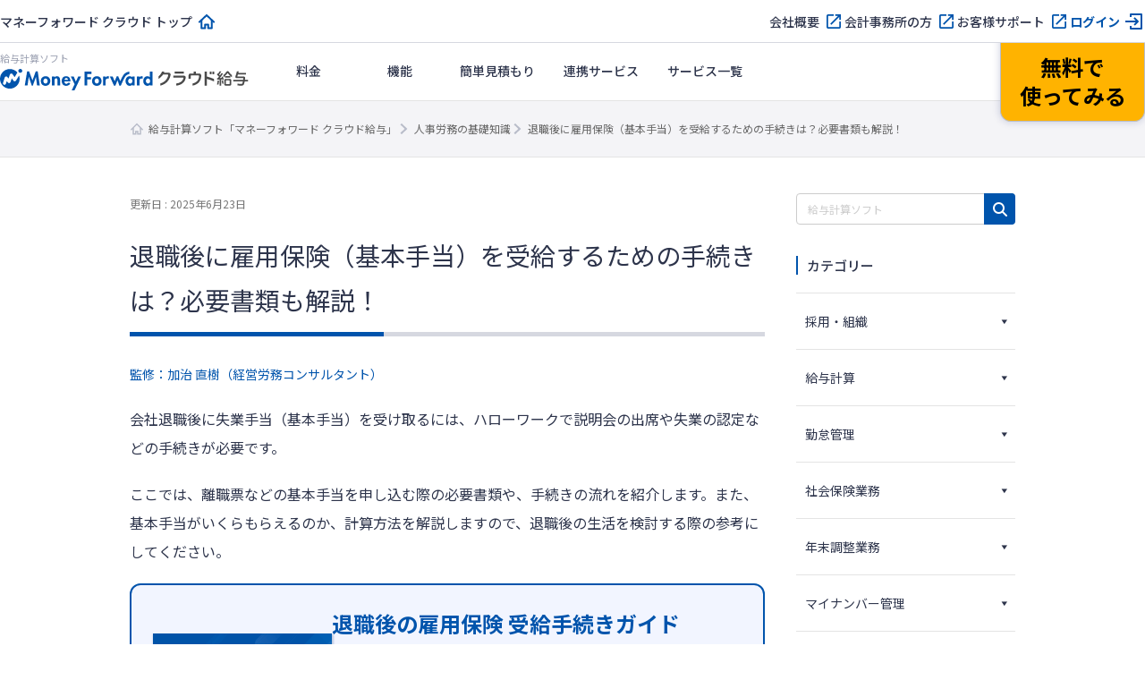

--- FILE ---
content_type: text/html; charset=UTF-8
request_url: https://biz.moneyforward.com/payroll/basic/1892/
body_size: 172116
content:
<!DOCTYPE html><html dir="ltr" lang="ja" prefix="og: https://ogp.me/ns#"><head><meta charset="UTF-8"><meta name="viewport" content="width=device-width, initial-scale=1"> <script defer src="[data-uri]"></script>  <script defer src="[data-uri]"></script> <title>退職後に雇用保険（基本手当）を受給するための手続きは？必要書類も解説！ | 給与計算ソフト「マネーフォワード クラウド給与」</title><link rel="stylesheet" media="print" onload="this.onload=null;this.media='all';" id="ao_optimized_gfonts" href="https://fonts.googleapis.com/css?family=Noto+Sans+JP:400,500,700%7CNoto+Sans+JP:400,500,700&amp;display=swap"><link rel="preconnect" href="https://fonts.googleapis.com"><link rel="preconnect" href="https://fonts.gstatic.com" crossorigin><meta name="description" content="雇用保険の中でも、失業保険は失業中の経済的なサポートをしてくれ、再就職活動が維持しやすくなります。しかし、何もしないと基本手当はもらえません。退職後、必要な手続きを行い、認定を受ける必要があります。ここでは失業保険の手続きについて説明しま…" /><meta name="robots" content="max-image-preview:large" /><meta name="author" content="監修：加治 直樹（経営労務コンサルタント）"/><link rel="canonical" href="https://biz.moneyforward.com/payroll/basic/1892/" /><meta name="generator" content="All in One SEO (AIOSEO) 4.9.1" /><meta property="og:locale" content="ja_JP" /><meta property="og:site_name" content="人事労務の基礎知識 ｜マネーフォワード クラウド給与" /><meta property="og:type" content="article" /><meta property="og:title" content="退職後に雇用保険（基本手当）を受給するための手続きは？必要書類も解説！ | 給与計算ソフト「マネーフォワード クラウド給与」" /><meta property="og:description" content="雇用保険の中でも、失業保険は失業中の経済的なサポートをしてくれ、再就職活動が維持しやすくなります。しかし、何もしないと基本手当はもらえません。退職後、必要な手続きを行い、認定を受ける必要があります。ここでは失業保険の手続きについて説明しま…" /><meta property="og:url" content="https://biz.moneyforward.com/payroll/basic/1892/" /><meta property="og:image" content="https://biz.moneyforward.com/payroll/basic/wp-content/uploads/2022/10/key_visual_640x384-2022-10-11T145703.376.png" /><meta property="og:image:secure_url" content="https://biz.moneyforward.com/payroll/basic/wp-content/uploads/2022/10/key_visual_640x384-2022-10-11T145703.376.png" /><meta property="og:image:width" content="1280" /><meta property="og:image:height" content="768" /><meta property="article:published_time" content="2015-06-08T01:58:31+00:00" /><meta property="article:modified_time" content="2025-06-23T06:27:01+00:00" /><meta name="twitter:card" content="summary_large_image" /><meta name="twitter:title" content="退職後に雇用保険（基本手当）を受給するための手続きは？必要書類も解説！ | 給与計算ソフト「マネーフォワード クラウド給与」" /><meta name="twitter:description" content="雇用保険の中でも、失業保険は失業中の経済的なサポートをしてくれ、再就職活動が維持しやすくなります。しかし、何もしないと基本手当はもらえません。退職後、必要な手続きを行い、認定を受ける必要があります。ここでは失業保険の手続きについて説明しま…" /><meta name="twitter:image" content="https://biz.moneyforward.com/payroll/basic/wp-content/uploads/2022/10/key_visual_640x384-2022-10-11T145703.376.png" />  <script defer src="[data-uri]"></script> <link rel='dns-prefetch' href='//js.storylane.io' /><link rel='dns-prefetch' href='//unpkg.com' /><link rel='dns-prefetch' href='//cdn.jsdelivr.net' /><link href='https://fonts.gstatic.com' crossorigin='anonymous' rel='preconnect' /><link rel="alternate" title="oEmbed (JSON)" type="application/json+oembed" href="https://biz.moneyforward.com/payroll/basic/wp-json/oembed/1.0/embed?url=https%3A%2F%2Fbiz.moneyforward.com%2Fpayroll%2Fbasic%2F1892%2F" /><link rel="alternate" title="oEmbed (XML)" type="text/xml+oembed" href="https://biz.moneyforward.com/payroll/basic/wp-json/oembed/1.0/embed?url=https%3A%2F%2Fbiz.moneyforward.com%2Fpayroll%2Fbasic%2F1892%2F&#038;format=xml" /> <!--noptimize--><script id="pa_basic-ready">
			window.advanced_ads_ready=function(e,a){a=a||"complete";var d=function(e){return"interactive"===a?"loading"!==e:"complete"===e};d(document.readyState)?e():document.addEventListener("readystatechange",(function(a){d(a.target.readyState)&&e()}),{once:"interactive"===a})},window.advanced_ads_ready_queue=window.advanced_ads_ready_queue||[];		</script>
		<!--/noptimize--><style id='wp-img-auto-sizes-contain-inline-css' type='text/css'>img:is([sizes=auto i],[sizes^="auto," i]){contain-intrinsic-size:3000px 1500px}
/*# sourceURL=wp-img-auto-sizes-contain-inline-css */</style><link rel='stylesheet' id='mf-breadcrumbs-css' href='https://biz.moneyforward.com/payroll/basic/wp-content/cache/autoptimize/css/autoptimize_single_39e2ffbe84a35e2d15fe54b21d48c6f6.css?plugin_ver=3.0&#038;ver=6.9' type='text/css' media='all' /><link rel='stylesheet' id='category-toggle-style-css' href='https://biz.moneyforward.com/payroll/basic/wp-content/cache/autoptimize/css/autoptimize_single_ef19b71db164bbf188e968d154e5d23b.css?ver=6.9' type='text/css' media='all' /><link rel='stylesheet' id='dashicon-style-css' href='https://biz.moneyforward.com/payroll/basic/wp-content/cache/autoptimize/css/autoptimize_single_eff5e7369d1573bd8a8e77764837674d.css?ver=6.9' type='text/css' media='all' /><link rel='stylesheet' id='pz-linkcard-css-css' href='//biz.moneyforward.com/payroll/basic/wp-content/uploads/pz-linkcard/style/style.min.css?ver=2.5.8.4' type='text/css' media='all' /><link rel='stylesheet' id='toc-screen-css' href='https://biz.moneyforward.com/payroll/basic/wp-content/plugins/table-of-contents-plus/screen.min.css?ver=2411.1' type='text/css' media='all' /><style id='toc-screen-inline-css' type='text/css'>div#toc_container {width: 100%;}
/*# sourceURL=toc-screen-inline-css */</style><link rel='stylesheet' id='tablepress-default-css' href='https://biz.moneyforward.com/payroll/basic/wp-content/tablepress-combined.min.css?ver=200' type='text/css' media='all' /><link rel='stylesheet' id='style-css' href='https://biz.moneyforward.com/payroll/basic/wp-content/cache/autoptimize/css/autoptimize_single_a29268a7b2e0a2da6ed859f254775572.css?ver=6.9' type='text/css' media='all' /><link rel='stylesheet' id='mf-fontawesome-css' href='https://biz.moneyforward.com/payroll/basic/wp-content/cache/autoptimize/css/autoptimize_single_4282cd5eb129788fa9df1aeb291d9baa.css?ver=1.0.0' type='text/css' media='all' /> <script type="text/javascript" src="https://biz.moneyforward.com/payroll/basic/wp-includes/js/jquery/jquery.min.js?ver=3.7.1" id="jquery-core-js"></script> <script type="text/javascript" defer='defer' src="https://biz.moneyforward.com/payroll/basic/wp-includes/js/jquery/jquery-migrate.min.js?ver=3.4.1" id="jquery-migrate-js"></script> <script defer id="seo-automated-link-building-js-extra" src="[data-uri]"></script> <script type="text/javascript" defer='defer' src="https://biz.moneyforward.com/payroll/basic/wp-content/cache/autoptimize/js/autoptimize_single_b7659062e0651f6b1138c27e4c1ba4f8.js?ver=6.9" id="seo-automated-link-building-js"></script> <script defer id="advanced-ads-advanced-js-js-extra" src="[data-uri]"></script> <script type="text/javascript" defer='defer' src="https://biz.moneyforward.com/payroll/basic/wp-content/plugins/advanced-ads/public/assets/js/advanced.min.js?ver=1.56.1" id="advanced-ads-advanced-js-js"></script> <script defer id="advanced_ads_pro/visitor_conditions-js-extra" src="[data-uri]"></script> <script type="text/javascript" defer='defer' src="https://biz.moneyforward.com/payroll/basic/wp-content/plugins/advanced-ads-pro/modules/advanced-visitor-conditions/inc/conditions.min.js?ver=2.28.2" id="advanced_ads_pro/visitor_conditions-js"></script> <link rel="https://api.w.org/" href="https://biz.moneyforward.com/payroll/basic/wp-json/" /><link rel="alternate" title="JSON" type="application/json" href="https://biz.moneyforward.com/payroll/basic/wp-json/wp/v2/posts/1892" /><link rel='shortlink' href='https://biz.moneyforward.com/payroll/basic/?p=1892' /><link rel="icon" href="https://assets-biz-portal.moneyforward.com/portal/images/favicon-16x16.png" sizes="16x16"><link rel="apple-touch-icon" href="https://assets-biz-portal.moneyforward.com/portal/images/apple-touch-icon.png" sizes="180x180"><link rel="manifest" href="https://assets-biz-portal.moneyforward.com/portal/site.webmanifest"><link rel="icon" type="image/svg+xml" sizes="any" href="https://assets-biz-portal.moneyforward.com/favicon.svg"><meta name="cdp-version" content="1.5.0" /> <script defer src="[data-uri]"></script> <script defer src="[data-uri]"></script><style type="text/css" id="pa_basic-layer-custom-css"></style><script defer src="[data-uri]"></script> <script defer src="[data-uri]"></script> <script type="application/ld+json">{"@context":"https://schema.org","@type":"BreadcrumbList","itemListElement":[{"@type":"ListItem","position":1,"name":"給与計算ソフト「マネーフォワード クラウド給与」","item":"https://biz.moneyforward.com/payroll/"},{"@type":"ListItem","position":2,"name":"人事労務の基礎知識","item":"https://biz.moneyforward.com/payroll/basic/"},{"@type":"ListItem","position":3,"name":"退職後に雇用保険（基本手当）を受給するための手続きは？必要書類も解説！"}]}</script> <script type="application/ld+json">{"@context":"https://schema.org","@type":"Article","mainEntityOfPage":{"@type":"WebPage","url":"https://biz.moneyforward.com/payroll/basic/1892/","inLanguage":"ja"},"headline":"退職後に雇用保険（基本手当）を受給するための手続きは？必要書類も解説！","description":"会社退職後に失業手当（基本手当）を受け取るには、ハローワークで説明会の出席や失業の認定などの手続きが必要です。 ここでは、離職票などの基本手当を申し込む際の必要書類や、手続きの流れを紹介します。また、基本手当がいくらもらえるのか、計算方法を…","articleSection":"社会保険業務","image":{"@type":"ImageObject","url":"https://biz.moneyforward.com/payroll/basic/wp-content/uploads/2022/10/key_visual_640x384-2022-10-11T145703.376.png"},"isPartOf":{"@type":"WebPage","name":"マネーフォワード クラウド","url":"https://biz.moneyforward.com/","description":"Money Forward クラウドなら1か月無料でお試しいただけます。バックオフィスに関する様々なデータを連携し、業務を自動化。経理や人事労務における面倒な作業を効率化します。"},"publisher":{"@type":"Organization","url":"https://corp.moneyforward.com/","name":"株式会社マネーフォワード","logo":{"@type":"ImageObject","url":"https://corp.moneyforward.com/assets/common/img/logo.png"}},"dateModified":"2025-06-23T15:27:01+09:00","author":[{"@type":"Person","name":"監修：加治 直樹（経営労務コンサルタント）","url":["https://biz.moneyforward.com/media-portal/author/644/"]}]}</script> <script type="application/ld+json">{"@context":"https://schema.org","@type":"FAQPage","mainEntity":[{"@type":"Question","name":"退職後に雇用保険（基本手当）を受給する手続きは？","acceptedAnswer":{"@type":"Answer","text":"退職時に会社から渡された「雇用保険被保険者離職票－1、2」とマイナンバーカードなどの必要書類を持ってハローワークで手続きを行います。手続きには、求職の申し込み、説明会の参加、失業の認定などが必要です。詳しくは<a href=\"https://biz.moneyforward.com/payroll/basic/1892#i\">こちら</a>をご覧ください。"}},{"@type":"Question","name":"雇用保険（基本手当）の受給に必要な書類のポイントは？","acceptedAnswer":{"@type":"Answer","text":"退職時に会社から受け取った「雇用保険被保険者離職票－1、2」を失くさずにハローワークに提出すること。離職票2には離職理由が記載されているので、間違いがないか確認しましょう。詳しくは<a href=\"https://biz.moneyforward.com/payroll/basic/1892#i-7\">こちら</a>をご覧ください。"}}]}</script> <style id='global-styles-inline-css' type='text/css'>:root{--wp--preset--aspect-ratio--square: 1;--wp--preset--aspect-ratio--4-3: 4/3;--wp--preset--aspect-ratio--3-4: 3/4;--wp--preset--aspect-ratio--3-2: 3/2;--wp--preset--aspect-ratio--2-3: 2/3;--wp--preset--aspect-ratio--16-9: 16/9;--wp--preset--aspect-ratio--9-16: 9/16;--wp--preset--color--black: #000000;--wp--preset--color--cyan-bluish-gray: #abb8c3;--wp--preset--color--white: #ffffff;--wp--preset--color--pale-pink: #f78da7;--wp--preset--color--vivid-red: #cf2e2e;--wp--preset--color--luminous-vivid-orange: #ff6900;--wp--preset--color--luminous-vivid-amber: #fcb900;--wp--preset--color--light-green-cyan: #7bdcb5;--wp--preset--color--vivid-green-cyan: #00d084;--wp--preset--color--pale-cyan-blue: #8ed1fc;--wp--preset--color--vivid-cyan-blue: #0693e3;--wp--preset--color--vivid-purple: #9b51e0;--wp--preset--gradient--vivid-cyan-blue-to-vivid-purple: linear-gradient(135deg,rgb(6,147,227) 0%,rgb(155,81,224) 100%);--wp--preset--gradient--light-green-cyan-to-vivid-green-cyan: linear-gradient(135deg,rgb(122,220,180) 0%,rgb(0,208,130) 100%);--wp--preset--gradient--luminous-vivid-amber-to-luminous-vivid-orange: linear-gradient(135deg,rgb(252,185,0) 0%,rgb(255,105,0) 100%);--wp--preset--gradient--luminous-vivid-orange-to-vivid-red: linear-gradient(135deg,rgb(255,105,0) 0%,rgb(207,46,46) 100%);--wp--preset--gradient--very-light-gray-to-cyan-bluish-gray: linear-gradient(135deg,rgb(238,238,238) 0%,rgb(169,184,195) 100%);--wp--preset--gradient--cool-to-warm-spectrum: linear-gradient(135deg,rgb(74,234,220) 0%,rgb(151,120,209) 20%,rgb(207,42,186) 40%,rgb(238,44,130) 60%,rgb(251,105,98) 80%,rgb(254,248,76) 100%);--wp--preset--gradient--blush-light-purple: linear-gradient(135deg,rgb(255,206,236) 0%,rgb(152,150,240) 100%);--wp--preset--gradient--blush-bordeaux: linear-gradient(135deg,rgb(254,205,165) 0%,rgb(254,45,45) 50%,rgb(107,0,62) 100%);--wp--preset--gradient--luminous-dusk: linear-gradient(135deg,rgb(255,203,112) 0%,rgb(199,81,192) 50%,rgb(65,88,208) 100%);--wp--preset--gradient--pale-ocean: linear-gradient(135deg,rgb(255,245,203) 0%,rgb(182,227,212) 50%,rgb(51,167,181) 100%);--wp--preset--gradient--electric-grass: linear-gradient(135deg,rgb(202,248,128) 0%,rgb(113,206,126) 100%);--wp--preset--gradient--midnight: linear-gradient(135deg,rgb(2,3,129) 0%,rgb(40,116,252) 100%);--wp--preset--font-size--small: 13px;--wp--preset--font-size--medium: 20px;--wp--preset--font-size--large: 36px;--wp--preset--font-size--x-large: 42px;--wp--preset--spacing--20: 0.44rem;--wp--preset--spacing--30: 0.67rem;--wp--preset--spacing--40: 1rem;--wp--preset--spacing--50: 1.5rem;--wp--preset--spacing--60: 2.25rem;--wp--preset--spacing--70: 3.38rem;--wp--preset--spacing--80: 5.06rem;--wp--preset--shadow--natural: 6px 6px 9px rgba(0, 0, 0, 0.2);--wp--preset--shadow--deep: 12px 12px 50px rgba(0, 0, 0, 0.4);--wp--preset--shadow--sharp: 6px 6px 0px rgba(0, 0, 0, 0.2);--wp--preset--shadow--outlined: 6px 6px 0px -3px rgb(255, 255, 255), 6px 6px rgb(0, 0, 0);--wp--preset--shadow--crisp: 6px 6px 0px rgb(0, 0, 0);}:where(.is-layout-flex){gap: 0.5em;}:where(.is-layout-grid){gap: 0.5em;}body .is-layout-flex{display: flex;}.is-layout-flex{flex-wrap: wrap;align-items: center;}.is-layout-flex > :is(*, div){margin: 0;}body .is-layout-grid{display: grid;}.is-layout-grid > :is(*, div){margin: 0;}:where(.wp-block-columns.is-layout-flex){gap: 2em;}:where(.wp-block-columns.is-layout-grid){gap: 2em;}:where(.wp-block-post-template.is-layout-flex){gap: 1.25em;}:where(.wp-block-post-template.is-layout-grid){gap: 1.25em;}.has-black-color{color: var(--wp--preset--color--black) !important;}.has-cyan-bluish-gray-color{color: var(--wp--preset--color--cyan-bluish-gray) !important;}.has-white-color{color: var(--wp--preset--color--white) !important;}.has-pale-pink-color{color: var(--wp--preset--color--pale-pink) !important;}.has-vivid-red-color{color: var(--wp--preset--color--vivid-red) !important;}.has-luminous-vivid-orange-color{color: var(--wp--preset--color--luminous-vivid-orange) !important;}.has-luminous-vivid-amber-color{color: var(--wp--preset--color--luminous-vivid-amber) !important;}.has-light-green-cyan-color{color: var(--wp--preset--color--light-green-cyan) !important;}.has-vivid-green-cyan-color{color: var(--wp--preset--color--vivid-green-cyan) !important;}.has-pale-cyan-blue-color{color: var(--wp--preset--color--pale-cyan-blue) !important;}.has-vivid-cyan-blue-color{color: var(--wp--preset--color--vivid-cyan-blue) !important;}.has-vivid-purple-color{color: var(--wp--preset--color--vivid-purple) !important;}.has-black-background-color{background-color: var(--wp--preset--color--black) !important;}.has-cyan-bluish-gray-background-color{background-color: var(--wp--preset--color--cyan-bluish-gray) !important;}.has-white-background-color{background-color: var(--wp--preset--color--white) !important;}.has-pale-pink-background-color{background-color: var(--wp--preset--color--pale-pink) !important;}.has-vivid-red-background-color{background-color: var(--wp--preset--color--vivid-red) !important;}.has-luminous-vivid-orange-background-color{background-color: var(--wp--preset--color--luminous-vivid-orange) !important;}.has-luminous-vivid-amber-background-color{background-color: var(--wp--preset--color--luminous-vivid-amber) !important;}.has-light-green-cyan-background-color{background-color: var(--wp--preset--color--light-green-cyan) !important;}.has-vivid-green-cyan-background-color{background-color: var(--wp--preset--color--vivid-green-cyan) !important;}.has-pale-cyan-blue-background-color{background-color: var(--wp--preset--color--pale-cyan-blue) !important;}.has-vivid-cyan-blue-background-color{background-color: var(--wp--preset--color--vivid-cyan-blue) !important;}.has-vivid-purple-background-color{background-color: var(--wp--preset--color--vivid-purple) !important;}.has-black-border-color{border-color: var(--wp--preset--color--black) !important;}.has-cyan-bluish-gray-border-color{border-color: var(--wp--preset--color--cyan-bluish-gray) !important;}.has-white-border-color{border-color: var(--wp--preset--color--white) !important;}.has-pale-pink-border-color{border-color: var(--wp--preset--color--pale-pink) !important;}.has-vivid-red-border-color{border-color: var(--wp--preset--color--vivid-red) !important;}.has-luminous-vivid-orange-border-color{border-color: var(--wp--preset--color--luminous-vivid-orange) !important;}.has-luminous-vivid-amber-border-color{border-color: var(--wp--preset--color--luminous-vivid-amber) !important;}.has-light-green-cyan-border-color{border-color: var(--wp--preset--color--light-green-cyan) !important;}.has-vivid-green-cyan-border-color{border-color: var(--wp--preset--color--vivid-green-cyan) !important;}.has-pale-cyan-blue-border-color{border-color: var(--wp--preset--color--pale-cyan-blue) !important;}.has-vivid-cyan-blue-border-color{border-color: var(--wp--preset--color--vivid-cyan-blue) !important;}.has-vivid-purple-border-color{border-color: var(--wp--preset--color--vivid-purple) !important;}.has-vivid-cyan-blue-to-vivid-purple-gradient-background{background: var(--wp--preset--gradient--vivid-cyan-blue-to-vivid-purple) !important;}.has-light-green-cyan-to-vivid-green-cyan-gradient-background{background: var(--wp--preset--gradient--light-green-cyan-to-vivid-green-cyan) !important;}.has-luminous-vivid-amber-to-luminous-vivid-orange-gradient-background{background: var(--wp--preset--gradient--luminous-vivid-amber-to-luminous-vivid-orange) !important;}.has-luminous-vivid-orange-to-vivid-red-gradient-background{background: var(--wp--preset--gradient--luminous-vivid-orange-to-vivid-red) !important;}.has-very-light-gray-to-cyan-bluish-gray-gradient-background{background: var(--wp--preset--gradient--very-light-gray-to-cyan-bluish-gray) !important;}.has-cool-to-warm-spectrum-gradient-background{background: var(--wp--preset--gradient--cool-to-warm-spectrum) !important;}.has-blush-light-purple-gradient-background{background: var(--wp--preset--gradient--blush-light-purple) !important;}.has-blush-bordeaux-gradient-background{background: var(--wp--preset--gradient--blush-bordeaux) !important;}.has-luminous-dusk-gradient-background{background: var(--wp--preset--gradient--luminous-dusk) !important;}.has-pale-ocean-gradient-background{background: var(--wp--preset--gradient--pale-ocean) !important;}.has-electric-grass-gradient-background{background: var(--wp--preset--gradient--electric-grass) !important;}.has-midnight-gradient-background{background: var(--wp--preset--gradient--midnight) !important;}.has-small-font-size{font-size: var(--wp--preset--font-size--small) !important;}.has-medium-font-size{font-size: var(--wp--preset--font-size--medium) !important;}.has-large-font-size{font-size: var(--wp--preset--font-size--large) !important;}.has-x-large-font-size{font-size: var(--wp--preset--font-size--x-large) !important;}
/*# sourceURL=global-styles-inline-css */</style><link rel='stylesheet' id='mf-copy-url-css' href='https://biz.moneyforward.com/payroll/basic/wp-content/cache/autoptimize/css/autoptimize_single_662e950fa5e23dab11555f60f3da0a23.css?ver=1.0.0' type='text/css' media='all' /><link rel='stylesheet' id='mf-shortcode-youtube-style-css' href='https://biz.moneyforward.com/payroll/basic/wp-content/cache/autoptimize/css/autoptimize_single_b36edfd7418c57dec82a59512770d665.css?ver=1.0.0' type='text/css' media='all' /><link rel='stylesheet' id='scroll-hint-css' href='https://unpkg.com/scroll-hint@1.2.4/css/scroll-hint.css' type='text/css' media='all' /></head><body class="wp-singular post-template-default single single-post postid-1892 single-format-standard wp-theme-basicscommon pabasic aa-prefix-pa_basic-"> <noscript><iframe src="https://www.googletagmanager.com/ns.html?id=GTM-MSM3QVZ" height="0" width="0" style="display:none;visibility:hidden"></iframe></noscript><div id="app-header"><style>#mfc-service-site{padding-top:60px}#mfc-service-site main{line-height:1.6}#mfc-service-site .main-visual-container,#mfc-service-site .main-appeal-container{line-height:1.4}.app-primary-container{width:100%}.app-primary-container .app-primary-contents{max-width:1200px;margin:0 auto;padding:80px 20px}.app-primary-container .app-primary-contents+.app-primary-contents{padding-top:0}.app-primary-container .mf-centered-tab{max-width:480px;margin-inline:auto}.app-secondary-container{width:100%}.app-secondary-container .app-secondary-contents{max-width:1200px;margin:0 auto;padding:64px 20px 96px}.app-secondary-container .app-secondary-contents+.app-secondary-contents{padding-top:0}.app-tertiary-container{width:100%}.app-tertiary-container .app-tertiary-contents{max-width:1200px;margin:0 auto;padding:56px 20px}.app-cv-btn-container{padding:48px 20px;background:#3171ca}.app-bg-blue{background:#f2f5ff}.app-bg-blue-deep{background:#0054ac}.app-bg-gray{background:#f4f4f7}.app-bg-white{background:#fff}.app-border-separator-top{border-top:1px solid #d6d8e0}.app-text-color-black{color:#000}.app-text-color-grey{color:#2d344b}.app-text-color-white{color:#fff}.app-text-color-blue{color:#0054ac}.app-text-color-red{color:#ca0000}.app-bg-title-primary{display:flex;flex-direction:column;align-items:center;justify-content:center;height:222px;background:#3171ca url(https://assets-biz-portal.moneyforward.com/packs/dist/2e7b06c0718aab2ddfbd.png) center;background-size:cover}.app-title-secondary{font-size:24px;font-weight:700}.app-title-tertiary{font-size:20px;font-weight:500}.app-title-two-column{min-height:2em}.app-section-title{font-size:24px;position:relative;padding-bottom:18px;font-weight:700}.app-section-title::after{content:"";display:block;position:absolute;bottom:0;left:calc(50% - 50px);width:100px;height:4px;background-color:#0054ac}.app-appeal-title{font-size:24px;font-weight:700}.app-sub-title-l{font-size:20px;font-weight:700;line-height:1.4}.app-sub-title-m{font-size:18px;font-weight:700;line-height:1.4}.app-underlined-title-l,.app-underlined-title-m{position:relative;font-weight:700;line-height:1.4}.app-underlined-title-l::before,.app-underlined-title-l::after,.app-underlined-title-m::before,.app-underlined-title-m::after{content:"";position:absolute;bottom:0;left:0;height:4px}.app-underlined-title-l::before,.app-underlined-title-m::before{width:100%;background:#d6d8e0}.app-underlined-title-l::after,.app-underlined-title-m::after{width:30%;background:#0054ac}.app-underlined-title-l{font-size:20px;padding-bottom:20px}.app-underlined-title-m{font-size:18px;padding-bottom:12px}.app-side-lined-title-l,.app-side-lined-title-m{padding-left:8px;border-left:8px solid #0054ac;font-weight:700;line-height:1.4}.app-side-lined-title-l.is-hr,.app-side-lined-title-m.is-hr{border-color:#d98700}.app-side-lined-title-l.is-other,.app-side-lined-title-m.is-other{border-color:#484f65}.app-side-lined-title-l{font-size:20px}.app-side-lined-title-m{font-size:18px}.app-font-size-xx-large{font-size:22px}.app-font-size-x-large{font-size:18px}.app-font-size-large{font-size:16px}.app-font-size-medium{font-size:14px}.app-font-size-xxx-large-v2{font-size:28px}.app-font-size-xx-large-v2{font-size:24px}.app-font-size-x-large-v2{font-size:20px}.app-font-size-large-v2{font-size:18px}.app-font-size-medium-v2{font-size:16px}.app-font-size-small-v2{font-size:12px}.app-font-weight-regular{font-weight:400}.app-font-weight-medium{font-weight:500}.app-font-weight-bold{font-weight:700}.app-line-height-normal{line-height:1.4}.app-btn{display:inline-block;padding:17px 32px 18px;transition:.2s;border:0;border-radius:32px;box-shadow:0 4px 10px 0 rgba(0,26,99,.2);font-weight:700;line-height:1.4;text-align:center}.app-btn:hover{transform:translate3d(0, 2px, 0);box-shadow:none;text-decoration:none}.app-btn-primary{background:#ffb300;color:#000}.app-btn-primary:hover{background:#ffc631;color:#000}.app-btn-secondary{background:#0054ac;color:#fff}.app-btn-secondary:hover{background:#3171ca;color:#fff}.app-btn-tertiary{background:#fff;color:#0054ac}.app-btn-tertiary:hover{background:#c2d1fc;color:#0054ac}.app-btn-disabled{background-color:#d6d8e0;color:#63697f;pointer-events:none}.app-btn-size-block{font-size:16px;width:100%}.app-btn-size-large{font-size:16px;min-width:272px}.app-btn-size-medium{font-size:16px;min-width:160px}.app-btn-v2{display:inline-flex;align-items:center;justify-content:center;transition:.2s;border:1px solid #b8bcc9;border-radius:100vmax;font-size:18px;font-weight:700;line-height:1.4;cursor:pointer}.app-btn-v2:hover{transform:translate3d(0, -2px, 0);box-shadow:0 4px 10px rgba(0,26,99,.2);text-decoration:none}.app-btn-size-large-v2{width:100%;max-width:318px;height:64px}.app-btn-size-medium-v2{width:272px;height:56px}.app-btn-size-small-v2{width:232px;height:48px}.app-mv-btn{display:flex;align-items:center;width:318px;height:64px;margin:0 auto;padding:0 15px;gap:12px;font-size:18px}.app-mv-btn .app-mv-btn-image{width:64px;height:40px}.app-mv-btn .app-mv-btn-label{flex:1 1;text-align:center}.app-mv-btn .app-mv-btn-chevron{width:24px;height:24px}.app-mv-btn.is-no-image{padding-left:47px}.app-mv-btn.btn-disabled{border-color:#b8bcc9;background-color:#d6d8e0;box-shadow:none;color:#63697f;pointer-events:none}.app-link-banner{display:inline-block;transition:.2s}.app-link-banner:hover{transform:translate3d(0, -2px, 0);box-shadow:0 4px 10px rgba(0,26,99,.2)}.app-link-primary,.app-link-secondary,.app-icon-target-blank{display:inline-block;position:relative;width:-moz-fit-content;width:fit-content;padding-right:32px;font-weight:700;line-height:1.4}.app-link-primary::after,.app-link-secondary::after,.app-icon-target-blank::after{content:"";position:absolute;top:calc(50% - 12px);right:0;width:24px;height:24px;background-repeat:no-repeat;background-size:contain}.app-link-primary{color:#2d344b}.app-link-primary::after{background-image:url(https://assets-biz-portal.moneyforward.com/packs/dist/db312bbf5c61b09864ef.svg)}.app-link-primary:hover{color:#0054ac}.app-link-primary.icon-home,.app-link-primary.icon-login,.app-link-primary.icon-blank,.app-link-primary.icon-form,.app-link-primary.icon-mail,.app-link-primary.icon-chevron{padding-right:28px}.app-link-primary.icon-home:after,.app-link-primary.icon-login:after,.app-link-primary.icon-blank:after,.app-link-primary.icon-form:after,.app-link-primary.icon-mail:after,.app-link-primary.icon-chevron:after{top:calc(50% - 12px)}.app-link-primary.icon-home::after{background-image:url(https://assets-biz-portal.moneyforward.com/packs/dist/845f77971a004ef871f2.svg)}.app-link-primary.icon-login::after{background-image:url(https://assets-biz-portal.moneyforward.com/packs/dist/93fb532c73785de724ff.svg)}.app-link-primary.icon-blank::after{background-image:url(https://assets-biz-portal.moneyforward.com/packs/dist/ab46503c9e16cb41d50f.svg)}.app-link-primary.icon-chevron::after{background-image:url(https://assets-biz-portal.moneyforward.com/packs/dist/78209adf225108c5b7e0.svg)}.app-link-primary.icon-none{padding-right:0}.app-link-primary.icon-none::after{content:none}.app-link-primary.icon-arrow{display:grid;position:relative;grid-auto-flow:column;align-items:center;padding-right:0;gap:10px}.app-link-primary.icon-arrow::after{content:"";position:static;width:0;height:0;border-width:4px 0 4px 6px;border-style:solid;border-color:rgba(0,0,0,0);border-left-color:#0054ac}.app-link-primary.icon-mail::after{background-image:url(https://assets-biz-portal.moneyforward.com/packs/dist/131c96164d0792f5dc8b.svg)}.app-link-secondary{color:#fff}.app-link-secondary::after{background-image:url(https://assets-biz-portal.moneyforward.com/packs/dist/15f1ce43fb31606c068a.svg)}.app-link-tertiary{color:#0054ac;text-decoration:underline}.app-link-tertiary.app-link-tertiary-text-black{color:#2d344b}.app-link-tertiary:hover{text-decoration:none}.app-icon-target-blank{padding-right:28px;font-weight:500}.app-icon-target-blank.color-blue::after{background-image:url(https://assets-biz-portal.moneyforward.com/packs/dist/ab46503c9e16cb41d50f.svg)}.app-icon-target-blank.color-white::after{background-image:url(https://assets-biz-portal.moneyforward.com/packs/dist/29883b1064c9fb135769.svg)}.app-icon-target-blank-in-btn::after{content:"";display:inline-block;width:24px;height:24px;margin-left:4px;background-repeat:no-repeat;background-size:cover;vertical-align:middle}.app-icon-target-blank-in-btn.color-blue::after{background-image:url(https://assets-biz-portal.moneyforward.com/packs/dist/ab46503c9e16cb41d50f.svg)}.app-icon-target-blank-in-btn.color-white::after{background-image:url(https://assets-biz-portal.moneyforward.com/packs/dist/29883b1064c9fb135769.svg)}.app-link-for-anchor{display:inline-block;position:relative;padding-right:30px;color:#2d344b;font-weight:700}.app-link-for-anchor:hover{color:#0054ac;text-decoration:none}.app-link-for-anchor::after{content:"";display:block;position:absolute;top:0;right:0;bottom:0;width:19px;height:12px;margin:auto 0;background-image:url(https://assets-biz-portal.moneyforward.com/packs/dist/711840c3c2ba2b606f9b.svg);background-repeat:no-repeat;background-position:center;background-size:100%}.app-text-btn{display:flex;position:relative;align-items:center;justify-content:center;margin:0 auto;padding:0 36px;background:#fff;color:#2d344b;gap:4px;font-size:16px}.app-text-btn:hover{background:#c2d1fc}.app-text-btn::after{content:"";position:absolute;top:calc(50% - 12px);right:8px;width:24px;height:24px;background-image:url(https://assets-biz-portal.moneyforward.com/packs/dist/78209adf225108c5b7e0.svg);background-repeat:no-repeat;background-size:contain}.app-text-btn .app-text-btn-label{line-height:1.2;text-align:left}.app-text-btn.icon-blank::after{right:20px;background-image:url(https://assets-biz-portal.moneyforward.com/packs/dist/ab46503c9e16cb41d50f.svg)}.app-check-text{display:flex;align-items:flex-start;gap:4px;line-height:1.4}.app-check-text.negative{color:#63697f}.app-card-container{display:flex;flex-wrap:wrap}.app-card-container .app-card-bg-white{background:#fff}.app-card-container .app-card-bg-blue{background:#f2f5ff}.app-card-container .app-card-bg-gray{background:#f4f4f7}.app-card-container .app-card{margin-right:16px;border-radius:12px}.app-card-container .app-card img{max-width:100%}.app-card-container .app-card-large{width:100%;margin:0;padding:40px 48px;border-radius:12px}.app-card-container .app-card-medium{flex-grow:0;flex-shrink:0;width:calc((100% - 16px*1)/2);padding:40px 48px}.app-card-container .app-card-medium:only-child{margin:0 auto}.app-card-container .app-card-medium:nth-child(2n){margin-right:0}.app-card-container .app-card-medium:nth-child(n+3){margin-top:16px}.app-card-container .app-card-small{flex-grow:0;flex-shrink:0;width:calc((100% - 16px*2)/3);padding:40px 32px}.app-card-container .app-card-small:only-child{margin:0 auto}.app-card-container .app-card-small:nth-child(3n){margin-right:0}.app-card-container .app-card-small:nth-child(n+4){margin-top:16px}.app-card-container .app-card-x-small{flex-grow:0;flex-shrink:0;width:calc((100% - 16px*3)/4);padding:16px}.app-card-container .app-card-x-small:only-child{margin:0 auto}.app-card-container .app-card-x-small:nth-child(4n){margin-right:0}.app-card-container .app-card-x-small:nth-child(n+5){margin-top:16px}.app-card-container .app-card-xx-small{flex-grow:0;flex-shrink:0;width:calc((100% - 16px*4)/5);padding:40px 0px}.app-card-container .app-card-xx-small:only-child{margin:0 auto}.app-card-container .app-card-xx-small:nth-child(5n){margin-right:0}.app-card-container .app-card-xx-small:nth-child(n+6){margin-top:16px}.app-card-container .app-image-card{display:flex;flex-direction:column-reverse}.app-card-container .app-image-card .app-image-card-image{margin:0 0 16px;text-align:center}.app-card-container .app-arrow-card{position:relative;z-index:0}.app-card-container .app-arrow-card+.app-arrow-card::before{content:"";display:block;position:absolute;top:0;left:50%;width:64px;height:64px;transform:translate(-50%, -70%) rotate(90deg);background-repeat:no-repeat;background-position:center;background-size:contain}.app-card-container .app-arrow-card+.app-card-bg-blue::before{background-image:url(https://assets-biz-portal.moneyforward.com/packs/dist/b592cdd65ed73e3f54aa.svg)}.app-card-container .app-arrow-card+.app-card-bg-white::before{background-image:url(https://assets-biz-portal.moneyforward.com/packs/dist/3603c1517eee316b993a.svg)}.app-grid-container{display:flex;flex-wrap:wrap}.app-grid-container .app-grid-large{flex-grow:0;flex-shrink:0;width:calc((100% - 56px*0)/1)}.app-grid-container .app-grid-large.app-grid{margin-right:56px}.app-grid-container .app-grid-large.app-grid img{max-width:100%}.app-grid-container .app-grid-large:nth-child(1n){margin-right:0}.app-grid-container .app-grid-large:nth-child(n+2){margin-top:40px}.app-grid-container .app-grid-medium{flex-grow:0;flex-shrink:0;width:calc((100% - 56px*1)/2)}.app-grid-container .app-grid-medium.app-grid{margin-right:56px}.app-grid-container .app-grid-medium.app-grid img{max-width:100%}.app-grid-container .app-grid-medium:nth-child(2n){margin-right:0}.app-grid-container .app-grid-medium:nth-child(n+3){margin-top:40px}.app-grid-container .app-grid-small{flex-grow:0;flex-shrink:0;width:calc((100% - 56px*2)/3)}.app-grid-container .app-grid-small.app-grid{margin-right:56px}.app-grid-container .app-grid-small.app-grid img{max-width:100%}.app-grid-container .app-grid-small:nth-child(3n){margin-right:0}.app-grid-container .app-grid-small:nth-child(n+4){margin-top:40px}.app-grid-container .app-grid-x-small{flex-grow:0;flex-shrink:0;width:calc((100% - 56px*3)/4)}.app-grid-container .app-grid-x-small.app-grid{margin-right:56px}.app-grid-container .app-grid-x-small.app-grid img{max-width:100%}.app-grid-container .app-grid-x-small:nth-child(4n){margin-right:0}.app-grid-container .app-grid-x-small:nth-child(n+5){margin-top:40px}.app-element-subscript-container{display:flex;flex-direction:column}.app-element-subscript-container .app-element-subscript{margin-top:auto}.app-primary-table-container .app-primary-table{width:100%;border-spacing:0;border-collapse:collapse;border:1px solid #b8bcc9}.app-primary-table-container .app-primary-table th{padding:12px 16px;border:1px solid #b8bcc9;background:#63697f;color:#fff;font-weight:500}.app-primary-table-container .app-primary-table th:not([class]){text-align:center}.app-primary-table-container .app-primary-table td{padding:24px 16px;border:1px solid #b8bcc9}.app-primary-table-container .app-primary-table td:not([class]){text-align:center}.app-case-bg{background:#3171ca}.app-case-card-container{display:flex;flex-wrap:wrap;justify-content:center;gap:16px}.app-case-card-container .app-case-card-link{display:flex;position:relative;flex-grow:0;flex-shrink:0;flex-basis:calc((100% - 32px)/3);flex-direction:column;width:100%;max-width:calc((100% - 32px)/3);color:#2d344b}.app-case-card-container .app-case-card-link:hover{text-decoration:none}.app-case-card-container .app-case-card-link:hover .app-case-card-arrow{transform:translate3d(8px, 0, 0)}.app-case-card-container .app-case-card-link .app-case-card-link-img{position:static}.app-case-card-container .app-case-card-link .app-case-card-link-img img{width:auto;min-width:100%}.app-case-card-container .app-case-card-link .app-case-card{display:flex;position:relative;flex:1 1;flex-direction:column;width:calc(100% - 32px);margin:-40px 0 0 16px;padding:24px;border-radius:12px;background:#fff}.app-case-card-container .app-case-card-link .app-case-card.bg-blue{background:#f2f5ff}.app-case-card-container .app-case-card-link .app-case-card .app-case-card-title{display:-webkit-box;overflow:hidden;-webkit-line-clamp:2;-webkit-box-orient:vertical;font-size:18px;font-weight:700;line-height:1.4;text-overflow:ellipsis}.app-case-card-container .app-case-card-link .app-case-card .app-case-card-subtitle{font-size:12px;padding-bottom:16px;border-bottom:1px solid #d6d8e0;font-weight:400}.app-case-card-container .app-case-card-link .app-case-card .app-case-card-categories{font-size:12px}.app-case-card-container .app-case-card-link .app-case-card .app-case-card-categories dl{display:flex;align-items:flex-start}.app-case-card-container .app-case-card-link .app-case-card .app-case-card-categories dt{flex-grow:0;flex-shrink:0;margin-right:8px;padding:2px 8px;background:#f2f5ff;color:#0054ac;font-weight:400}.app-case-card-container .app-case-card-link .app-case-card .app-case-card-categories dt.bg-white{background:#fff}.app-case-card-container .app-case-card-link .app-case-card>.app-text-right{margin-top:auto}.app-case-card-container .app-case-card-link .app-case-card .app-case-card-arrow{transition:.2s}.app-cta-primary-container{padding:40px 12px;background:#0054ac url(https://assets-biz-portal.moneyforward.com/packs/dist/4d4b413a2019472df585.png) no-repeat center center;background-size:cover;color:#fff;text-align:center}.app-cta-primary-container .app-cta-primary-title{font-size:24px;font-weight:700;line-height:1.4}.app-cta-primary-container .app-cta-primary-btn-container{margin-top:24px}.app-cta-primary-container .app-cta-primary-text-container{margin-top:8px;text-align:center}.app-cta-primary-container .app-cta-primary-link{margin-top:24px}.app-cta-secondary-container{display:flex;align-items:center;justify-content:center;min-height:80px;padding:16px 0;background:#00348a;color:#fff}.app-cta-secondary-container .app-cta-secondary-title{font-size:18px;font-weight:500}.app-cta-secondary-container .app-cta-secondary-email-address{font-size:20px;display:flex;align-items:center;margin-left:24px}.app-cta-secondary-container .app-cta-secondary-email-address::before{content:"";display:inline-block;width:30px;height:30px;margin:0 10px 0 0;background-image:url(https://assets-biz-portal.moneyforward.com/packs/dist/c9f771e5505ffa07bf8b.svg);background-repeat:no-repeat;background-position:center;background-size:contain}.app-cta-target-container{padding:40px 12px;background:url(https://assets-biz-portal.moneyforward.com/packs/dist/7a1086a0c5806e2f8d09.png) no-repeat center center;background-size:cover;color:#fff}.app-cta-target-container .app-cta-target-heading{font-size:24px;margin-bottom:32px;font-weight:700;line-height:1.4;text-align:center}.app-cta-target-container .app-cta-target{text-align:center}.app-cta-target-container .app-cta-target+.app-cta-target{margin-top:32px;padding-top:32px;border-top:1px solid currentColor}.app-cta-target-container .app-cta-target-label{font-size:18px}.app-cta-target-container .app-cta-target-button{width:100%;max-width:272px}.app-cta-button-group-container{display:flex;flex-direction:column;align-items:center;margin:0 auto;text-align:center;gap:16px}.app-campaign-container{padding:24px;background:#f4f4f7}.app-campaign-container .app-campaign-list{display:flex;align-items:center;justify-content:center}.app-campaign-container .app-campaign-list li{flex:0 0 309px;cursor:pointer}.app-campaign-container .app-campaign-list li+li{margin-left:16px}.app-campaign-container .app-campaign-list li a{display:inline-block}.app-campaign-container .app-campaign-note{max-width:928px;margin:0 auto}.app-infobar-container .infobar-link{display:flex;align-items:center;justify-content:center;min-height:48px;padding:8px;-moz-column-gap:8px;column-gap:8px;transition:.2s;background-color:#ffe391;color:#000;text-decoration:none}.app-infobar-container .infobar-link:hover{opacity:1;background-color:#ffc631}.app-infobar-container .infobar-link:hover .infobar-tag{background-color:#0054ac}.app-infobar-container .infobar-tag{display:inline-block;flex-grow:0;flex-shrink:0;padding:6px 8px;border-radius:4px;background-color:#3171ca;color:#fff;font-weight:700;line-height:1.4;text-decoration:none;font-size:12px}.app-infobar-container .infobar-title{font-size:14px;font-weight:700;text-decoration:underline}.app-infobar-container .infobar-button-close{display:none}.app-infobar-container.with-image .infobar-link{padding:0}.app-infobar-container.bg-deep-pink .infobar-link,.app-infobar-container.bg-deep-pink .infobar-button-close{background-color:#ff91b8}.app-infobar-container.bg-deep-pink .infobar-link:hover,.app-infobar-container.bg-deep-pink .infobar-button-close:hover{background-color:rgb(255,189,212.4)}.app-infobar-container.bg-pink .infobar-link,.app-infobar-container.bg-pink .infobar-button-close{background-color:#ffa1d9}.app-infobar-container.bg-pink .infobar-link:hover,.app-infobar-container.bg-pink .infobar-button-close:hover{background-color:rgb(255,198.6,232.2)}.app-infobar-container.bg-orange .infobar-link,.app-infobar-container.bg-orange .infobar-button-close{background-color:#ffd561}.app-infobar-container.bg-orange .infobar-link:hover,.app-infobar-container.bg-orange .infobar-button-close:hover{background-color:rgb(255,229.8,160.2)}.app-infobar-container.bg-green .infobar-link,.app-infobar-container.bg-green .infobar-button-close{background-color:#00b382}.app-infobar-container.bg-green .infobar-link:hover,.app-infobar-container.bg-green .infobar-button-close:hover{background-color:rgb(102,209.4,180)}.app-infobar-container.bg-green-ac .infobar-link,.app-infobar-container.bg-green-ac .infobar-button-close{background-color:#009f6e}.app-infobar-container.bg-green-ac .infobar-link:hover,.app-infobar-container.bg-green-ac .infobar-button-close:hover{background-color:rgb(102,197.4,168)}.app-terms-container{max-width:952px;margin-right:auto;margin-left:auto}.app-terms-container .app-terms-contents{padding:32px 0}.app-terms-container .app-terms-contents p,.app-terms-container .app-terms-contents li{margin-bottom:8px;word-break:break-all}.app-terms-container .app-terms-contents ul ul,.app-terms-container .app-terms-contents ol ol{margin:8px 0 0 24px}.app-fixed-navigation{position:fixed;z-index:200;right:0;bottom:-74px;left:0;transition:.2s ease-out}.app-fixed-navigation.visible{bottom:0}.app-fixed-navigation .fixed-navigation-container{background:rgba(244,244,247,.8)}.app-fixed-navigation .fixed-navigation-container .fixed-navigation-buttons{display:flex;align-items:center;justify-content:center;padding:8px}.app-fixed-navigation .fixed-navigation-container .fixed-navigation-buttons .fixed-navigation-button{display:flex;align-items:center;justify-content:center;width:176px;height:44px;padding:10px 12px;font-size:16px}.app-fixed-navigation .fixed-navigation-container .fixed-navigation-buttons .fixed-navigation-button.is-single{width:232px}.app-fixed-navigation .fixed-navigation-container .fixed-navigation-buttons .fixed-navigation-app-button{height:44px}.app-fixed-navigation .fixed-navigation-container .fixed-navigation-buttons .fixed-navigation-app-button>img{height:100%}.app-faq-container .app-faq-contents{max-width:1064px}.app-faq-container .app-faq-title{margin-bottom:24px;text-align:center}.app-faq-container .app-faq-sub-title{margin-bottom:24px}.app-faq-container .app-faq-section{margin-bottom:24px}.app-faq-container .app-faq-list dt{position:relative;padding:16px 16px 16px 48px;border-radius:4px;background-color:#f2f5ff;font-size:18px;font-weight:700;line-height:1.4}.app-faq-container .app-faq-list dt::before{content:"";position:absolute;top:18px;left:16px;width:24px;height:24px;background-image:url(https://assets-biz-portal.moneyforward.com/packs/dist/c1070da67688d2305f83.svg);background-repeat:no-repeat;background-position:center;background-size:cover}.app-faq-container .app-faq-list dd{padding:24px 16px 32px}.app-faq-container .app-faq-list dd:last-child{padding-bottom:0}.app-faq-container .app-faq-annotation{margin-top:4px;font-size:12px}.app-faq-container .app-faq-link{margin-top:16px}.app-company-logo-row-container{padding:24px 0;background-color:#fff;text-align:center}.app-company-logo-row-container.with_border{border-bottom:1px solid #b8bcc9}.app-company-logo-row-container .app-company-logo-title{padding:0 12px 16px}.app-company-logo-row-container .app-company-logo-heading{font-size:18px;text-align:center}.app-company-logo-row-container .app-company-logo-img-container{width:100%}.app-company-logo-row-container .app-company-logo-img-container .app-company-logo-img-contents{max-width:1400px;margin:0 auto}.app-introduce-service-container{display:grid;grid-template-areas:"app-introduce-service-grid1" "app-introduce-service-grid2" "app-introduce-service-grid3" "app-introduce-service-grid4" "app-introduce-service-grid5" "app-introduce-service-grid6";grid-template-rows:repeat(6, auto)}.app-introduce-service-container>.app-introduce-service-grid:nth-child(1){grid-area:app-introduce-service-grid1}.app-introduce-service-container>.app-introduce-service-grid:nth-child(2){grid-area:app-introduce-service-grid2}.app-introduce-service-container>.app-introduce-service-grid:nth-child(3){grid-area:app-introduce-service-grid3}.app-introduce-service-container>.app-introduce-service-grid:nth-child(4){grid-area:app-introduce-service-grid4}.app-introduce-service-container>.app-introduce-service-grid:nth-child(5){grid-area:app-introduce-service-grid5}.app-introduce-service-container>.app-introduce-service-grid:nth-child(6){grid-area:app-introduce-service-grid6}.app-introduce-service-container .app-introduce-service-title{display:grid;position:relative;margin-bottom:40px;padding:16px;border-radius:4px;background:#d6d8e0;place-content:center}.app-introduce-service-container .app-introduce-service-title::before{content:"";display:block;position:absolute;bottom:-32px;left:calc(50% - 12px);width:24px;height:24px;background-image:url(https://assets-biz-portal.moneyforward.com/packs/dist/9e863dea544f7ba04a8c.svg);background-repeat:no-repeat;background-position:center;background-size:cover}.app-introduce-service-container .app-introduce-service-content{display:flex;gap:24px;align-items:center;padding:16px;border-radius:12px}.app-introduce-service-container .app-introduce-service-content:not(:last-of-type){margin-bottom:40px}.app-introduce-service-container .app-introduce-service-content .app-introduce-service-text{flex:1 1;color:#0054ac;font-size:16px}.app-primary-container.app-bg-blue:has(.app-introduce-service-container) .app-introduce-service-content{background-color:#fff}.app-primary-container:not(.app-bg-blue:has(.app-introduce-service-container)) .app-introduce-service-content{background-color:#f2f5ff}.app-trial-card-container .app-trial-card{display:grid;grid-template-areas:"trial-card-image" "trial-card-text" "trial-card-aside";align-items:center;max-width:480px;margin:0 auto;padding:24px 16px;border-radius:12px;background-color:#f2f5ff;gap:16px}.app-trial-card-container .app-trial-card.is-white{background-color:#fff}.app-trial-card-container .app-trial-card .app-trial-card-image{grid-area:trial-card-image;width:230px;margin:0 auto}.app-trial-card-container .app-trial-card .app-trial-card-image>img{width:100%}.app-trial-card-container .app-trial-card .app-trial-card-text{grid-area:trial-card-text}.app-trial-card-container .app-trial-card .app-trial-card-title{text-align:center}.app-trial-card-container .app-trial-card .app-trial-card-notes li{display:flex;align-items:start;gap:4px}.app-trial-card-container .app-trial-card .app-trial-card-icon{display:flex;align-items:center;justify-content:center}.app-trial-card-container .app-trial-card .app-trial-card-desc{flex:1 1}.app-trial-card-container .app-trial-card .app-trial-card-button{text-align:center}.app-trial-card-container .app-trial-card .app-trial-card-aside{grid-area:trial-card-aside}.app-trial-card-container .app-trial-card-button-group{display:flex;flex-direction:column;align-items:center;gap:16px}.app-appeal-card-container .app-appeal-card-link{display:flex;flex-direction:column;max-width:428px;overflow:hidden;transition-duration:.2s;border:1px solid #b8bcc9;border-radius:12px;background-color:#fff;color:#2d344b}.app-appeal-card-container .app-appeal-card-link.bg-blue{background-color:#f2f5ff}.app-appeal-card-container .app-appeal-card-link:hover{box-shadow:0 4px 10px rgba(0,26,99,.2);text-decoration:none}.app-appeal-card-container .app-appeal-card-link .app-appeal-card-image{flex-shrink:0}.app-appeal-card-container .app-appeal-card-link .app-appeal-card-contents{padding:24px 16px;text-align:center}.app-logo-list-appeal-container{max-width:480px;margin:0 auto;padding:20px 12px 12px;border:1px solid #d6d8e0;border-radius:12px;background-color:#fff;text-align:center}.app-mv-container{padding:32px 16px;background-color:#3171ca;background-image:url(https://assets-biz-portal.moneyforward.com/packs/dist/2e7b06c0718aab2ddfbd.png);background-repeat:no-repeat;background-position:center;background-size:cover;color:#fff;line-height:1.4}.app-mv-container.app-mv-bg-blue{background-image:none}.app-mv-container .app-mv-contents{display:flex;flex-direction:column;max-width:480px;margin:0 auto}.app-mv-container .app-mv-text{display:contents;text-align:center}.app-mv-container .app-mv-tags{display:flex;flex-wrap:wrap;justify-content:center;gap:8px;order:1}.app-mv-container .app-mv-tag{display:inline-flex;align-items:center;height:28px;padding:0 8px;border:1px solid currentColor;font-size:14px;font-weight:500;line-height:1}.app-mv-container .app-mv-lead{order:2;margin-bottom:8px;font-size:18px;font-weight:500;text-shadow:0 4px 10px rgba(0,26,99,.2)}.app-mv-container .app-mv-title{order:3;font-size:28px;font-weight:700;line-height:1.36;text-shadow:0 4px 10px rgba(0,26,99,.2)}.app-mv-container .app-mv-title>sup{top:.5em;font-size:12px;vertical-align:top}.app-mv-container .app-mv-description{order:4;margin-bottom:24px;font-size:14px}.app-mv-container .app-mv-image{order:5;width:100%;margin-bottom:24px;text-align:center}.app-mv-container .app-mv-buttons{display:flex;flex-direction:column;align-items:center;gap:16px;order:6}.app-mv-container .app-mv-button-container{order:6}.app-mv-container .app-mv-button-text{margin-bottom:8px;font-size:14px;font-weight:500;text-align:center}.app-mv-container .app-mv-link{order:7;margin-top:24px;text-align:center}.app-mv-container .app-mv-note{font-size:12px;max-width:480px;margin:24px auto 0;line-height:1.4;text-align:center}.app-mv-container .app-mv-mb16-for-sp{margin-bottom:16px}.app-mv-container .app-mv-mb24-for-sp{margin-bottom:24px}.app-mv-container .app-mv-pc-hidden{display:block}.app-mv-container .app-mv-sp-hidden{display:none}.app-other-feature-container .app-other-feature-contents{display:flex;flex-direction:column;gap:16px}.app-other-feature-container .app-other-feature-contents .app-other-feature-item{display:flex;align-items:center;width:100%;padding:16px;border-radius:12px;background-color:#f2f5ff;gap:0 8px}.app-other-feature-container .app-other-feature-contents .app-other-feature-item .app-other-feature-img{flex-shrink:0}.app-other-feature-container.app-bg-blue .app-other-feature-item{background-color:#fff}.app-reverse-columns-container .app-reverse-columns{display:flex;flex-direction:column-reverse}.app-reverse-columns-container .app-reverse-columns+.app-reverse-columns{margin-top:20px}.app-reverse-columns-container .app-reverse-columns-image{width:100%;max-width:480px;margin:0 auto}.app-achievement-container{padding:16px 0}.app-achievement-container .app-achievement-contents{display:flex;flex-wrap:wrap;align-items:center;justify-content:center;gap:8px;margin:0 auto}.app-achievement-container .app-achievement-contents>picture>img{width:170px}.app-achievement-container .app-achievement-note{padding:0 12px;font-size:12px}.app-speech-bubble-container{position:relative;width:-moz-fit-content;width:fit-content;margin-bottom:12px;margin-inline:auto;padding:12px;border:1px solid currentColor;border-radius:4px;background-color:#fff;color:#0054ac;text-align:center}.app-speech-bubble-container::before{content:"";position:absolute;bottom:-14px;left:50%;margin-left:-7px;border:7px solid rgba(0,0,0,0);border-top-color:currentColor}.app-speech-bubble-container::after{content:"";position:absolute;bottom:-10px;left:50%;margin-left:-5px;border:5px solid rgba(0,0,0,0);border-top-color:#fff}.app-speech-bubble-container.primary{border-color:currentColor;color:#b35800}.app-speech-bubble-container.primary::before{border-top-color:currentColor}.app-speech-bubble-container .app-speech-bubble-content{font-size:12px;font-weight:700}.app-back-for-page-top-button{display:flex;position:fixed;z-index:200;right:14px;bottom:-64px;align-items:center;justify-content:center;width:64px;height:64px;transition:.2s ease-out;border:none;border-radius:100vmax;background-color:rgba(0,84,172,.95);box-shadow:0 4px 10px rgba(0,26,99,.2);cursor:pointer}.app-back-for-page-top-button.visible{bottom:12px}.app-back-for-page-top-button img{transform-origin:center;transition:.2s ease-out;pointer-events:none}.app-back-for-page-top-button:is(:active,:focus-visible){border:1px solid rgba(0,26,99,.95);background-color:rgba(0,52,138,.95)}.app-tag{display:flex;align-items:center;justify-content:center;width:-moz-fit-content;width:fit-content;height:32px;padding:0 14px;border:2px solid currentColor;border-radius:4px;background-color:#fff;color:#0054ac;font-weight:700;line-height:1}.app-tag.is-normal{font-weight:500}.app-tag.is-noborder{border-color:rgba(0,0,0,0)}.app-tag.is-blue{border-color:rgba(0,0,0,0);background-color:#f2f5ff}.app-tag.is-red{border-color:rgba(0,0,0,0);background-color:#de4d4d;color:#fff}.app-max-width-100{max-width:100%}.app-width-100-for-sp{width:100%}.app-width-fit{width:-moz-fit-content;width:fit-content}.app-separator-underline{border-bottom:1px solid #d6d8e0}.app-mx-auto{margin-inline:auto}.app-text-center{text-align:center}.app-text-center-for-sp{text-align:center}.app-text-center-for-pc{text-align:left}.app-text-right{text-align:right}.app-text-left{text-align:left}#bedore-webagent-inner{display:none}.app-chatbot-container{position:fixed;z-index:200;right:8px;bottom:-84px;transition:.2s ease-out;opacity:0;pointer-events:none}.app-chatbot-container.visible{bottom:8px;opacity:1;pointer-events:auto}.app-chatbot-container.closed{display:none}.app-chatbot-container.above-fixed-navigation.visible{bottom:68px}.app-chatbot-container .app-chatbot-contents{position:relative}#chat-button{display:flex;align-items:center;justify-content:center;width:80px;height:84px;transition:.2s;border:none;border-radius:12px;box-shadow:0 4px 10px rgba(0,26,99,.2);cursor:pointer}#chat-button img{border-radius:0 !important}#chat-button>*{pointer-events:none}#chat-button:hover{transform:translate3d(0, -4px, 0)}#chat-button-close{position:absolute;top:-12px;left:-12px;width:32px;height:32px;transition:.2s ease-out;border:none;background-color:rgba(0,0,0,0);cursor:pointer}#chat-button-close img{pointer-events:none}#chatbot-logo{padding:10px 30px !important;line-height:1.5 !important}#chatbot-close-icon{padding:10px 20px !important;line-height:1 !important}#chatbot-header{background:#0054ac !important}[id^=immedio-root-]{display:none !important}@keyframes scroll-hint-appear{0%{transform:translateX(40px);opacity:0}10%{opacity:1}50%,100%{transform:translateX(-40px);opacity:0}}.scroll-hint-icon{position:absolute;top:calc(50% - 25px);left:calc(50% - 60px);box-sizing:border-box;width:120px;height:auto;border-radius:5px;transition:opacity .3s;opacity:0;background:rgba(0, 0, 0, 0.7);text-align:center;padding:20px 10px 10px 10px}.scroll-hint-icon-wrap{position:absolute;top:0;left:0;width:100%;height:100%;max-height:100%;pointer-events:none}.scroll-hint-text{font-size:10px;color:#fff;margin-top:5px}.scroll-hint-icon-wrap.is-active .scroll-hint-icon{opacity:.8}.scroll-hint-icon:before{display:inline-block;width:40px;height:40px;color:#fff;vertical-align:middle;text-align:center;content:"";background-size:contain;background-position:center center;background-repeat:no-repeat;background-image:url([data-uri])}.scroll-hint-icon:after{content:"";width:34px;height:14px;display:block;position:absolute;top:10px;left:50%;margin-left:-20px;background-repeat:no-repeat;background-image:url([data-uri]);opacity:0;transition-delay:2.4s}.scroll-hint-icon-wrap.is-active .scroll-hint-icon:after{opacity:1}.scroll-hint-icon-wrap.is-active .scroll-hint-icon:before{animation:scroll-hint-appear 1.2s linear;animation-iteration-count:2}.scroll-hint-icon-white{background-color:#fff;box-shadow:0 4px 5px rgba(0, 0, 0, 0.4)}.scroll-hint-icon-white:before{background-image:url([data-uri])}.scroll-hint-icon-white:after{background-image:url([data-uri])}.scroll-hint-icon-white .scroll-hint-text{color:#000}.scroll-hint-shadow-wrap{position:relative}.scroll-hint-shadow-wrap::after{content:"";width:20px;height:100%;background:linear-gradient(270deg, rgba(0, 0, 0, 0.15) 0, rgba(0, 0, 0, 0) 16px, rgba(0, 0, 0, 0));position:absolute;top:0;right:0;pointer-events:none;z-index:1;opacity:0;visibility:hidden}.scroll-hint-shadow-wrap::before{content:"";width:20px;height:100%;background:linear-gradient(90deg, rgba(0, 0, 0, 0.15) 0, rgba(0, 0, 0, 0) 16px, rgba(0, 0, 0, 0));position:absolute;top:0;left:0;pointer-events:none;z-index:1;opacity:0;visibility:hidden}.scroll-hint-shadow-wrap:has(.scroll-hint.is-right-scrollable)::after,.scroll-hint-shadow-wrap.is-right-scrollable::after{opacity:1;visibility:visible}.scroll-hint-shadow-wrap:has(.scroll-hint.is-left-scrollable)::before,.scroll-hint-shadow-wrap.is-left-scrollable::before{opacity:1;visibility:visible}.app-collapse-link{display:inline-block;position:relative;padding-right:30px;color:#2d344b;font-weight:700}.app-collapse-link:hover{color:#0054ac;text-decoration:none}.app-collapse-link::before{content:"";display:block;position:absolute;top:0;right:0;bottom:0;width:22px;height:22px;margin:auto 0;background-image:url(https://assets-biz-portal.moneyforward.com/packs/dist/07a14d4eb7aed17bd27c.svg);background-repeat:no-repeat;background-position:center;background-size:22px}.app-collapse-link.is-open::before{background-image:url(https://assets-biz-portal.moneyforward.com/packs/dist/9fe61a788a122e631c1a.svg)}.app-collapse{height:0;overflow:hidden;transition:height .25s ease-in-out}.app-collapse.is-enter{visibility:hidden;position:absolute;height:auto;transition:none}.app-collapse.is-open{height:auto}.app-dropdown{position:relative;z-index:0}.app-dropdown-menu{display:none;position:absolute;z-index:100;top:100%;left:0}.app-dropdown-menu.is-open{display:block}.app-tab-pane{display:none}.app-tab-pane.is-active{display:block}.app-modal{display:none;position:fixed;z-index:400;top:0;left:0;width:100%;height:100%;overflow-x:hidden;overflow-y:auto;outline:0;-webkit-overflow-scrolling:touch}.app-modal.is-open{display:block}.app-modal .app-modal-backdrop{position:fixed;z-index:0;top:0;left:0;width:100vw;height:100vh;transition:opacity .15s linear;opacity:0;background-color:#2d344b}.app-modal .app-modal-backdrop.is-open{opacity:.5}.app-modal .app-modal-dialog{position:relative;z-index:100;width:calc(100% - 16px);max-width:748px;margin:8px auto;transform:translate(0, -120px);transition:transform .3s ease-out,opacity .15s linear;opacity:0;pointer-events:none}.app-modal .app-modal-dialog.is-open{transform:none;opacity:1}.app-modal .app-content{display:flex;position:relative;z-index:0;flex-direction:column;width:100%;padding:12px;border-radius:4px;outline:0;background-color:#fff;pointer-events:auto}.app-modal .app-modal-header{position:relative;z-index:0;min-height:24px;padding:0 0 16px}.app-modal .app-modal-heading{font-size:18px;font-weight:400}.app-modal .app-modal-close-button{display:none}.app-modal .app-modal-close-button>*{pointer-events:none}.app-scrollable img{max-width:none}.app-scrollable .scroll-hint-icon-wrap{z-index:200}#mfc-service-site{padding-top:60px}.app-intersection-target{position:absolute;z-index:-1;top:0;left:0;width:100%;height:1px}body:has(#js-sp-service-menu.is-open){overflow:hidden}.app-header-contents{position:fixed;z-index:300;top:0;left:0;width:100%;max-width:1232px;height:60px;padding-right:0;padding-left:8px;border-bottom:1px solid #d6d8e0;background:#fff;box-shadow:none;font-size:14px}.app-header-contents.is-sub-menu-open{height:100%}.app-header-contents .app-header-nav-sub-container{display:none}.app-header-contents .app-header-nav-sub-domains{display:none}.app-header-contents .app-header-logo-container{display:flex;position:relative;z-index:300;flex-grow:0;flex-shrink:0;align-items:center;justify-content:space-between;width:100%;height:60px}.app-header-contents .app-header-logo-container>a{display:inline-block;flex-grow:0}.app-header-contents .app-header-logo-container>a:hover{text-decoration:none}.app-header-contents .app-header-title{margin-bottom:4px;color:#9ba0b1;font-size:9px;font-weight:400;line-height:1}.app-header-contents .app-header-logo{width:auto;height:18px}.app-header-contents .app-header-controller-container{display:flex;flex-grow:1;align-items:center;justify-content:flex-end}.app-header-contents .app-header-sp-menu{margin-inline:10px;border:0;background:rgba(0,0,0,0)}.app-header-contents .app-header-sp-menu>.sp-menu-icon-open{display:block}.app-header-contents .app-header-sp-menu>.sp-menu-icon-close{display:none}.app-header-contents .app-header-sp-menu.is-open>.sp-menu-icon-open{display:none}.app-header-contents .app-header-sp-menu.is-open>.sp-menu-icon-close{display:block}.app-header-contents .app-header-primary-button-for-sp{display:flex;align-items:center;justify-content:center;width:67px;height:60px;border-radius:0;background:#ffb300;box-shadow:none;color:#000;font-weight:700;line-height:1;text-align:center;text-decoration:none}.app-header-contents .app-header-primary-button-for-sp:is(:active,:focus-visible){transform:none}.app-header-contents .app-header-primary-button,.app-header-contents .app-header-secondary-button,.app-header-contents .app-header-login-button{max-width:328px;margin-inline:auto;transition:transform .2s;border:1px solid #b8bcc9}.app-header-contents .app-header-primary-button:is(:active,:focus-visible),.app-header-contents .app-header-secondary-button:is(:active,:focus-visible),.app-header-contents .app-header-login-button:is(:active,:focus-visible){transform:translate3d(0, -2px, 0)}.app-header-contents .app-header-primary-button.btn-disabled,.app-header-contents .app-header-secondary-button.btn-disabled,.app-header-contents .app-header-login-button.btn-disabled{border:1px solid #b8bcc9;background-color:#d6d8e0;box-shadow:none;color:#63697f;pointer-events:none}.app-header-contents .app-header-primary-button{display:flex;margin-top:24px;background-color:#ffb300;color:#000;text-align:center;cursor:pointer}.app-header-contents .app-header-primary-button.is-emphasize .emphasize-button-value>br{display:none}.app-header-contents .app-header-secondary-button{margin-top:16px;background-color:#0054ac;color:#fff}.app-header-contents .app-header-login-button{display:flex;position:relative;margin-top:16px;margin-inline:auto;background-color:#fff;color:inherit}.app-header-contents .app-header-login-button::after{content:"";display:block;position:absolute;top:50%;right:16px;width:24px;height:24px;transform:translateY(-50%);background-image:url(https://assets-biz-portal.moneyforward.com/packs/dist/93fb532c73785de724ff.svg);background-repeat:no-repeat;background-position:center;background-size:contain}.app-header-contents .app-header-nav-container{position:absolute;z-index:100;top:60px;left:0;width:100%;height:0;padding:0;overflow:hidden;transition:height .25s ease-in-out;background:#fff}.app-header-contents .app-header-nav-container.is-enter{visibility:hidden;height:auto;transition:none}.app-header-contents .app-header-nav-container.is-open{height:auto;max-height:calc(100dvh - 60px);overflow-y:auto;border-bottom:1px solid #d6d8e0;box-shadow:none}.app-header-contents .app-header-menu{display:flex;align-items:center;justify-content:space-between;padding:16px 12px;border-bottom-width:4px;color:inherit;font-size:16px;font-weight:700;line-height:1.4}.app-header-contents .app-header-menu:active{color:#0054ac}.app-header-contents .app-header-menu:active{background-color:#f2f5ff}.app-header-contents .app-header-dropdown-toggle{position:relative;z-index:0;width:100%;padding-right:48px;border:0;background:rgba(0,0,0,0);cursor:pointer}.app-header-contents .app-header-dropdown-toggle::after{content:"";position:absolute;top:50%;right:12px;width:20px;height:20px;transform:translateY(-50%);background-image:url(https://assets-biz-portal.moneyforward.com/packs/dist/79a8633225c9ed08057a.svg);background-repeat:no-repeat;background-position:center;background-size:contain}.app-header-contents .app-header-dropdown-toggle.is-open::after{background-image:url(https://assets-biz-portal.moneyforward.com/packs/dist/d034f96c8a5aaeece812.svg)}.app-header-contents .app-dropdown-menu{display:block;position:static;height:0;overflow:hidden;transition:height .25s ease-in-out}.app-header-contents .app-dropdown-menu.is-enter{height:auto}.app-header-contents .app-dropdown-menu.is-open{height:auto;border-top:1px solid #d6d8e0}.app-header-contents .app-dropdown-menu .dropdown-menu-items{padding-block:8px}.app-header-contents .app-dropdown-menu .app-dropdown-menu-inner>a{display:flex;align-items:center;justify-content:space-between;padding:16px 12px 16px 20px;color:inherit;font-weight:700}.app-header-contents .app-dropdown-menu .app-dropdown-menu-inner>a:active{color:#0054ac}.app-header-contents .app-dropdown-menu .app-dropdown-menu-inner>ul{padding-left:16px;transform:translateY(-8px)}.app-header-contents .app-dropdown-menu .app-dropdown-menu-inner>ul>li>a{display:block;padding:6px 16px;color:inherit;font-weight:500}.app-header-contents .app-dropdown-menu .app-dropdown-menu-inner .header-menu-link-content{display:flex;align-items:center;gap:8px}.app-header-contents .app-header-dropdown-menu>li>a{margin:14px 16px 10px;padding:0 0 4px}.app-header-contents .app-header-left-side-menu{display:flex;flex-direction:column;border-top:none}.app-header-contents .app-header-left-side-menu-list{border-bottom:1px solid #d6d8e0}.app-header-contents .app-header-left-side-menu-list a.app-header-menu:hover,.app-header-contents .app-header-left-side-menu-list .app-dropdown-menu-inner>a:hover{text-decoration:none}.app-header-contents .app-header-left-side-menu-list a.app-header-menu:active,.app-header-contents .app-header-left-side-menu-list .app-dropdown-menu-inner>a:active{background-color:#f2f5ff}.app-header-contents .app-header-left-side-menu-list a.app-header-menu::after,.app-header-contents .app-header-left-side-menu-list .app-dropdown-menu-inner>a::after{content:"";display:block;flex-shrink:0;width:16px;height:16px;background-image:url(https://assets-biz-portal.moneyforward.com/packs/dist/8a325a84324f2e077dfe.svg);background-repeat:no-repeat;background-position:center;background-size:contain}.app-header-contents .app-header-right-side-menu{padding-bottom:32px}.app-header-contents .app-header-pickup-case-container{display:grid;grid-template-columns:repeat(auto-fill, 314px);gap:16px}.app-header-contents .app-header-pickup-case-container li{border:1px solid #b8bcc9;border-radius:12px;background-color:#fff}.app-header-contents .app-header-pickup-case-container a{display:flex;position:relative;flex-direction:column;width:100%;height:100%;border-radius:inherit;color:#2d344b;font-weight:400}.app-header-contents .app-header-pickup-case-container a:is(:active,:focus-visible){color:currentColor}.app-header-contents .app-header-pickup-case-container .app-header-pickup-case-image{overflow:hidden;border-radius:11px 11px 0 0}.app-header-contents .app-header-pickup-case-container .app-header-pickup-case-image img{width:100%;aspect-ratio:312/139;-o-object-fit:cover;object-fit:cover;-o-object-position:top;object-position:top}.app-header-contents .app-header-pickup-case-container .app-header-pickup-case-contents{display:flex;position:relative;flex:1 1;flex-direction:column;padding:16px;gap:12px}.app-header-contents .app-header-pickup-case-container .app-header-pickup-case-title{display:-webkit-box;overflow:hidden;font-weight:700;text-overflow:ellipsis;-webkit-line-clamp:2;-webkit-box-orient:vertical}.app-header-contents .app-header-pickup-case-container .app-header-pickup-case-category{margin-top:auto;padding:12px 24px 0 0;border-top:1px solid #d6d8e0}.app-header-contents .app-header-pickup-case-container .app-header-pickup-case-category dl{display:grid;grid-template-columns:repeat(2, auto);align-items:center;justify-content:start;gap:8px}.app-header-contents .app-header-pickup-case-container .app-header-pickup-case-category dt{padding:8px;background-color:#f2f5ff;color:#0054ac}.app-header-contents .app-header-pickup-case-container .app-header-pickup-case-arrow{position:absolute;right:16px;bottom:16px}.app-header-contents .is-pc-show-header{display:none}.is-hidden,input.is-hidden{display:none}.mf-mb0{margin-bottom:0px !important}.mf-mt0{margin-top:0px !important}.mf-mb4{margin-bottom:4px !important}.mf-mt4{margin-top:4px !important}.mf-mb8{margin-bottom:8px !important}.mf-mt8{margin-top:8px !important}.mf-mb12{margin-bottom:12px !important}.mf-mt12{margin-top:12px !important}.mf-mb16{margin-bottom:16px !important}.mf-mt16{margin-top:16px !important}.mf-mb20{margin-bottom:20px !important}.mf-mt20{margin-top:20px !important}.mf-mb24{margin-bottom:24px !important}.mf-mt24{margin-top:24px !important}.mf-mb28{margin-bottom:28px !important}.mf-mt28{margin-top:28px !important}.mf-mb32{margin-bottom:32px !important}.mf-mt32{margin-top:32px !important}.mf-mb36{margin-bottom:36px !important}.mf-mt36{margin-top:36px !important}.mf-mb40{margin-bottom:40px !important}.mf-mt40{margin-top:40px !important}.mf-mb44{margin-bottom:44px !important}.mf-mt44{margin-top:44px !important}.mf-mb48{margin-bottom:48px !important}.mf-mt48{margin-top:48px !important}.mf-mb52{margin-bottom:52px !important}.mf-mt52{margin-top:52px !important}.mf-mb56{margin-bottom:56px !important}.mf-mt56{margin-top:56px !important}.mf-mb60{margin-bottom:60px !important}.mf-mt60{margin-top:60px !important}.mf-mb64{margin-bottom:64px !important}.mf-mt64{margin-top:64px !important}.mf-mb68{margin-bottom:68px !important}.mf-mt68{margin-top:68px !important}.mf-mb72{margin-bottom:72px !important}.mf-mt72{margin-top:72px !important}.mf-mb76{margin-bottom:76px !important}.mf-mt76{margin-top:76px !important}.mf-mb80{margin-bottom:80px !important}.mf-mt80{margin-top:80px !important}.mf-ml4{margin-left:4px !important}.mf-ml8{margin-left:8px !important}.mf-ml12{margin-left:12px !important}.mf-ml16{margin-left:16px !important}.mf-ml20{margin-left:20px !important}.mf-ml24{margin-left:24px !important}.mf-ml28{margin-left:28px !important}.mf-ml32{margin-left:32px !important}.mf-ml36{margin-left:36px !important}.mf-ml40{margin-left:40px !important}.mf-ml44{margin-left:44px !important}.mf-ml48{margin-left:48px !important}.mf-ml52{margin-left:52px !important}.mf-ml56{margin-left:56px !important}.mf-ml60{margin-left:60px !important}.mf-ml64{margin-left:64px !important}.mf-ml68{margin-left:68px !important}.mf-ml72{margin-left:72px !important}.mf-ml76{margin-left:76px !important}.mf-ml80{margin-left:80px !important}.is-sp-hidden{display:block}.is-pc-hidden{display:none}.is-sp-hidden-v2{display:none}.is-pc-hidden-v2{display:block}body{margin:0}*,*::before,*::after{box-sizing:border-box;border-style:none}a{color:inherit;text-decoration:none}#app-header{font-size:14px;color:#2d344b;font-family:"Noto Sans JP","Helvetica Neue",Arial,"Hiragino Kaku Gothic ProN","Hiragino Sans",Meiryo,sans-serif;line-height:1.4}#app-header button{font-family:inherit;font-size:inherit}#app-header ul{margin-block:0;padding-inline:0;list-style:none}#app-header h1{margin-top:0}@media all and (min-width: 768px){.app-card-container .app-image-card{flex-direction:row-reverse}.app-card-container .app-image-card .app-image-card-text{width:74.718%;padding-left:32px}.app-card-container .app-image-card .app-image-card-image{width:27.82%;margin-bottom:0;text-align:left}.app-card-container .app-arrow-card+.app-arrow-card{margin-top:0}.app-card-container .app-arrow-card+.app-arrow-card::before{top:50%;left:0;transform:translate(-65%, -50%)}.app-terms-container .app-terms-contents{padding:40px 0}.app-company-logo-row-container{padding:40px 0 32px}.app-company-logo-row-container .app-company-logo-title{padding-bottom:24px}.app-other-feature-container .app-other-feature-contents{flex-direction:row;flex-wrap:wrap}.app-other-feature-container .app-other-feature-contents .app-other-feature-item{width:calc((100% - 32px)/3)}.app-other-feature-container .app-other-feature-contents:not(:has(>:nth-child(3))){justify-content:center}.app-reverse-columns-container .app-reverse-columns{align-items:center;gap:0 64px}.app-reverse-columns-container .app-reverse-columns:nth-child(odd){flex-direction:row-reverse}.app-reverse-columns-container .app-reverse-columns:nth-child(even){flex-direction:row}.app-reverse-columns-container .app-reverse-columns+.app-reverse-columns{margin-top:40px}.app-reverse-columns-container .app-reverse-columns-text{width:calc(50% - 16px)}.app-reverse-columns-container .app-reverse-columns-image{max-width:50%}.app-text-center-for-sp{text-align:left}.app-text-center-for-pc{text-align:center}.app-chatbot-container{right:14px;bottom:16px;opacity:1;pointer-events:auto}.app-chatbot-container.visible{bottom:16px}.app-chatbot-container.above-fixed-navigation.visible{bottom:16px}.app-modal .app-modal-dialog{margin:24px auto}.app-modal .app-content{padding:24px 32px}.app-modal .app-modal-header{padding:0 40px 16px 0}.app-modal .app-modal-close-button{display:block;position:absolute;z-index:100;top:0;right:0;width:24px;height:24px;margin:0;padding:0;border:0;background:rgba(0,0,0,0);cursor:pointer}.app-modal .app-modal-close-icon{display:block;width:100%;height:100%}.app-header-contents .app-header-title{margin-bottom:6px;font-size:11px}.mf-mb0-for-pc{margin-bottom:0px !important}.mf-mt0-for-pc{margin-top:0px !important}.mf-mb4-for-pc{margin-bottom:4px !important}.mf-mt4-for-pc{margin-top:4px !important}.mf-mb8-for-pc{margin-bottom:8px !important}.mf-mt8-for-pc{margin-top:8px !important}.mf-mb12-for-pc{margin-bottom:12px !important}.mf-mt12-for-pc{margin-top:12px !important}.mf-mb16-for-pc{margin-bottom:16px !important}.mf-mt16-for-pc{margin-top:16px !important}.mf-mb20-for-pc{margin-bottom:20px !important}.mf-mt20-for-pc{margin-top:20px !important}.mf-mb24-for-pc{margin-bottom:24px !important}.mf-mt24-for-pc{margin-top:24px !important}.mf-mb28-for-pc{margin-bottom:28px !important}.mf-mt28-for-pc{margin-top:28px !important}.mf-mb32-for-pc{margin-bottom:32px !important}.mf-mt32-for-pc{margin-top:32px !important}.mf-mb36-for-pc{margin-bottom:36px !important}.mf-mt36-for-pc{margin-top:36px !important}.mf-mb40-for-pc{margin-bottom:40px !important}.mf-mt40-for-pc{margin-top:40px !important}.mf-mb44-for-pc{margin-bottom:44px !important}.mf-mt44-for-pc{margin-top:44px !important}.mf-mb48-for-pc{margin-bottom:48px !important}.mf-mt48-for-pc{margin-top:48px !important}.mf-mb52-for-pc{margin-bottom:52px !important}.mf-mt52-for-pc{margin-top:52px !important}.mf-mb56-for-pc{margin-bottom:56px !important}.mf-mt56-for-pc{margin-top:56px !important}.mf-mb60-for-pc{margin-bottom:60px !important}.mf-mt60-for-pc{margin-top:60px !important}.mf-mb64-for-pc{margin-bottom:64px !important}.mf-mt64-for-pc{margin-top:64px !important}.mf-mb68-for-pc{margin-bottom:68px !important}.mf-mt68-for-pc{margin-top:68px !important}.mf-mb72-for-pc{margin-bottom:72px !important}.mf-mt72-for-pc{margin-top:72px !important}.mf-mb76-for-pc{margin-bottom:76px !important}.mf-mt76-for-pc{margin-top:76px !important}.mf-mb80-for-pc{margin-bottom:80px !important}.mf-mt80-for-pc{margin-top:80px !important}.mf-ml0-for-pc{margin-left:0px !important}.mf-ml4-for-pc{margin-left:4px !important}.mf-ml8-for-pc{margin-left:8px !important}.mf-ml12-for-pc{margin-left:12px !important}.mf-ml16-for-pc{margin-left:16px !important}.mf-ml20-for-pc{margin-left:20px !important}.mf-ml24-for-pc{margin-left:24px !important}.mf-ml28-for-pc{margin-left:28px !important}.mf-ml32-for-pc{margin-left:32px !important}.mf-ml36-for-pc{margin-left:36px !important}.mf-ml40-for-pc{margin-left:40px !important}.mf-ml44-for-pc{margin-left:44px !important}.mf-ml48-for-pc{margin-left:48px !important}.mf-ml52-for-pc{margin-left:52px !important}.mf-ml56-for-pc{margin-left:56px !important}.mf-ml60-for-pc{margin-left:60px !important}.mf-ml64-for-pc{margin-left:64px !important}.mf-ml68-for-pc{margin-left:68px !important}.mf-ml72-for-pc{margin-left:72px !important}.mf-ml76-for-pc{margin-left:76px !important}.mf-ml80-for-pc{margin-left:80px !important}}@media all and (min-width: 960px){.app-title-secondary{font-size:32px}.app-title-tertiary{font-size:24px}.app-section-title{font-size:32px}.app-appeal-title{font-size:32px}.app-sub-title-l{font-size:24px}.app-sub-title-m{font-size:20px}.app-underlined-title-l{font-size:24px}.app-underlined-title-m{font-size:20px}.app-side-lined-title-l{font-size:24px}.app-side-lined-title-m{font-size:20px}.app-font-size-xx-large{font-size:32px}.app-font-size-x-large{font-size:24px}.app-font-size-large{font-size:20px}.app-font-size-medium{font-size:16px}.app-font-size-xxx-large-v2{font-size:37px}.app-font-size-xx-large-v2{font-size:32px}.app-font-size-x-large-v2{font-size:24px}.app-font-size-large-v2{font-size:20px}.app-font-size-medium-v2{font-size:16px}.app-font-size-small-v2{font-size:14px}.app-btn-size-block{font-size:18px}.app-btn-size-large{font-size:18px}.app-btn-size-large{min-width:360px}.app-btn-size-medium{font-size:18px}.app-text-btn{font-size:16px}.app-check-text>img{transform:translateY(1px)}.app-case-card-container .app-case-card-link .app-case-card .app-case-card-title{font-size:20px}.app-case-card-container .app-case-card-link .app-case-card .app-case-card-subtitle{font-size:14px}.app-case-card-container .app-case-card-link .app-case-card .app-case-card-categories{font-size:14px}.app-cta-primary-container .app-cta-primary-title{font-size:32px}.app-cta-secondary-container .app-cta-secondary-title{font-size:20px}.app-cta-secondary-container .app-cta-secondary-email-address{font-size:24px}.app-cta-target-container .app-cta-target-heading{font-size:32px}.app-cta-target-container .app-cta-target-label{font-size:20px}.app-infobar-container .infobar-tag{font-size:14px}.app-fixed-navigation .fixed-navigation-container .fixed-navigation-buttons .fixed-navigation-button{font-size:16px}.app-faq-container .app-faq-list dt{font-size:20px}.app-faq-container .app-faq-annotation{font-size:14px}.app-company-logo-row-container .app-company-logo-heading{font-size:20px}.app-company-logo-row-container .app-company-logo-heading{font-size:20px}.app-mv-container .app-mv-note{font-size:14px}.app-achievement-container .app-achievement-note{font-size:14px}.app-speech-bubble-container .app-speech-bubble-content{font-size:14px}.app-modal .app-modal-heading{font-size:20px}.app-modal .app-modal-dialog{max-width:900px}#app-header{font-size:16px}}@media all and (min-width: 960px)and (min-width: 960px){.app-company-logo-row-container .app-company-logo-heading{font-size:24px}}@media all and (min-width: 1024px){.app-mv-btn{width:296px;gap:4px}.app-introduce-service-container{display:grid;grid-template-areas:"app-introduce-service-grid1 app-introduce-service-grid3 app-introduce-service-grid5" "app-introduce-service-grid2 app-introduce-service-grid4 app-introduce-service-grid6";grid-template-columns:repeat(3, 1fr);grid-template-rows:repeat(2, auto);gap:0 16px}.app-introduce-service-container .app-introduce-service-title{margin-bottom:48px;padding:24px}.app-introduce-service-container .app-introduce-service-title::before{bottom:-40px;left:calc(50% - 16px);width:32px;height:32px}.app-introduce-service-container .app-introduce-service-content{padding:24px}.app-introduce-service-container .app-introduce-service-content:not(:last-of-type){margin-bottom:0}.app-introduce-service-container .app-introduce-service-content .app-introduce-service-text{font-size:18px}.app-mv-container{padding:40px 16px}.app-mv-container .app-mv-contents{flex-direction:row;align-items:center;max-width:1200px;gap:0 12px}.app-mv-container .app-mv-text{display:block;flex:1 1;order:2;max-width:608px;text-align:left}.app-mv-container .app-mv-tags{justify-content:flex-start;gap:16px}.app-mv-container .app-mv-lead{margin-bottom:12px;font-size:24px}.app-mv-container .app-mv-title{font-size:37px}.app-mv-container .app-mv-description{margin-bottom:40px;font-size:20px}.app-mv-container .app-mv-image{order:1;max-width:544px;margin-bottom:0}.app-mv-container .app-mv-buttons{flex-direction:row-reverse}.app-mv-container .app-mv-button-container{flex:1 1;max-width:296px}.app-mv-container .app-mv-button-text{font-size:16px}.app-mv-container .app-mv-note{max-width:1200px}.app-mv-container.app-mv-cta-middle{padding-block:48px}.app-mv-container.app-mv-cta-middle .app-mv-contents{margin-bottom:12px}.app-mv-container.app-mv-cta-middle .app-mv-note{text-align:left}.app-mv-container.app-mv-cta-middle .app-mv-buttons{justify-content:center;gap:32px;margin-inline:auto}.app-mv-container.app-mv-cta-middle .app-mv-button-container{max-width:370px}.app-mv-container.app-mv-cta-middle .app-mv-btn{width:370px;height:73px;font-size:20px}.app-mv-container.app-mv-cta-middle .app-mv-btn .app-mv-btn-image{width:72px;height:45px}.app-mv-container .app-mv-mb24-for-pc{margin-bottom:24px}.app-mv-container .app-mv-mb40-for-pc{margin-bottom:40px}.app-mv-container .app-mv-pc-hidden{display:none}.app-mv-container .app-mv-sp-hidden{display:block}.app-achievement-container{padding:32px 0}.app-achievement-container .app-achievement-contents{gap:24px;max-width:1200px}.app-achievement-container .app-achievement-contents>picture>img{width:336px}.app-achievement-container .app-achievement-note{padding:0 20px}}@media (min-width: 1240px)and (any-hover: hover){.app-header-contents .app-header-nav-sub-domains .app-header-nav-sub-domains-list>li>a:hover{text-decoration:none}.app-header-contents .app-header-nav-sub-domains .app-header-nav-sub-domains-list>li>a:hover:not(.is-active){background-color:#f2f5ff}.app-header-contents .app-header-menu:hover{border-bottom-color:#0054ac;color:#0054ac}.app-header-contents .app-header-dropdown-menu-button-list-container li:hover{transition-duration:.2s;box-shadow:0 4px 10px rgba(0,26,99,.2)}.app-header-contents .app-header-dropdown-menu-button-list-container a:hover{text-decoration:none}}@media all and (min-width: 1240px){#mfc-service-site{padding-top:70px}#mfc-service-site main{line-height:1.8}.app-primary-container .mf-centered-tab{max-width:1200px}.app-btn-size-large-v2{width:360px;max-width:360px}.app-card-container .app-image-card .app-image-card-text{width:calc(100% - 269px);padding-left:32px}.app-card-container .app-image-card .app-image-card-image{width:269px}.app-cta-primary-container{padding:56px 0;background-image:url(https://assets-biz-portal.moneyforward.com/packs/dist/7a1086a0c5806e2f8d09.png)}.app-cta-primary-container .app-cta-primary-btn-container{margin-top:32px}.app-cta-primary-container .app-cta-primary-link{margin-top:32px}.app-cta-target-container{padding:56px 0}.app-cta-target-container .app-cta-target-body{display:flex;align-items:stretch;justify-content:center;max-width:1160px;margin:0 auto}.app-cta-target-container .app-cta-target{display:flex;flex-direction:column;justify-content:space-between;width:33.333%;padding:0 32px}.app-cta-target-container .app-cta-target+.app-cta-target{margin-top:0;padding-top:0;border-top:0;border-left:1px solid currentColor}.app-cta-button-group-container{flex-direction:row-reverse;justify-content:center;gap:32px;width:100%}.app-infobar-container .infobar-link{-moz-column-gap:16px;column-gap:16px}.app-infobar-container .infobar-button-close{display:block;position:absolute;z-index:100;left:calc(50% - 760px);width:48px;height:48px;border:0;background:url(https://assets-biz-portal.moneyforward.com/packs/dist/521e7e10c7772d1e84ac.svg) no-repeat center/calc(48px / 2) #ffe391;cursor:pointer}.app-infobar-container .infobar-button-close:hover{opacity:1;background-color:rgb(255,238.2,189)}.app-infobar-container.fixed{margin-bottom:48px}.app-infobar-container.fixed .infobar-contents{position:fixed;z-index:200;top:112px;width:100%}.app-faq-container .app-faq-title{margin-bottom:32px}.app-faq-container .app-faq-section{margin-bottom:32px}.app-faq-container .app-faq-list dd{padding:24px 16px 32px 48px}.app-trial-card-container .app-trial-card{grid-template-areas:"trial-card-image trial-card-text" "trial-card-aside trial-card-aside";grid-template-columns:283px 1fr;max-width:100%;padding:40px 48px;gap:24px}.app-trial-card-container .app-trial-card .app-trial-card-image{width:283px}.app-trial-card-container .app-trial-card .app-trial-card-title{text-align:left}.app-trial-card-container .app-trial-card .app-trial-card-notes li{align-items:center}.app-trial-card-container .app-trial-card .app-trial-card-button{text-align:left}.app-trial-card-container .app-trial-card-button-group{flex-direction:row-reverse;justify-content:flex-end}.app-appeal-card-container .app-appeal-card-link{flex-direction:row;align-items:center;max-width:none}.app-appeal-card-container .app-appeal-card-link .app-appeal-card-contents{flex:1 1;padding:24px 48px;text-align:left}.app-appeal-card-container .app-appeal-card-link .app-appeal-card-contents .app-appeal-card-btn{margin:0}.app-logo-list-appeal-container{max-width:none;padding:40px 24px}.app-mv-container{padding:40px 0}.app-mv-container .app-mv-contents{gap:0 48px}.app-mv-container .app-mv-title{font-size:48px}.app-width-100-for-sp{width:auto}#bedore-webagent-inner{display:block}#chat-button{width:188px;height:68px}[id^=immedio-root-]{display:block !important}#mfc-service-site{padding-top:112px}.app-header-contents.is-login-page+#mfc-service-site{padding-top:70px}body:has(#js-sp-service-menu.is-open){overflow:visible}.app-header-contents{max-width:none;height:112px;padding:0;background:rgba(0,0,0,0);box-shadow:none}.app-header-contents::before{content:"";display:block;position:absolute;z-index:-1;top:0;right:0;left:0;height:112px;background:#fff;box-shadow:0 4px 10px rgba(0,26,99,.2)}.app-header-contents.is-no-scroll::before{box-shadow:none}.app-header-contents.is-sub-menu-open{height:112px;overflow-y:visible}.app-header-contents.is-login-page{top:0;height:70px}.app-header-contents.is-login-page::before{height:70px}.app-header-contents.is-login-page .app-header-logo-container{max-width:1200px;margin-inline:auto}.app-header-contents .app-header-nav-sub-container{display:block;position:relative;z-index:200;border-bottom:1px solid #d6d8e0;background-color:#fff;line-height:1.4}.app-header-contents .app-header-nav-sub-contents,.app-header-contents .app-header-nav-main-container{max-width:1600px;margin-inline:auto;padding-inline:40px}.app-header-contents .app-header-nav-sub{display:flex;align-items:center;justify-content:flex-end;height:48px;gap:24px;margin-bottom:-1px}.app-header-contents .app-header-nav-sub-home{margin-right:auto}.app-header-contents .app-header-nav-sub-dropdown{position:relative;z-index:200}.app-header-contents .app-header-nav-sub-dropdown .app-header-dropdown-toggle.is-nav-sub{padding-bottom:0}.app-header-contents .app-header-nav-sub-domains{display:block;margin-right:auto}.app-header-contents .app-header-nav-sub-domains.is-contract .app-header-nav-sub-domains-list>li>a{min-width:124px}.app-header-contents .app-header-nav-sub-domains .app-header-nav-sub-domains-list{display:flex;overflow:hidden;border:1px solid #b8bcc9;border-radius:4px;background-color:#fff}.app-header-contents .app-header-nav-sub-domains .app-header-nav-sub-domains-list>li:not(:first-child){border-left:1px solid #b8bcc9}.app-header-contents .app-header-nav-sub-domains .app-header-nav-sub-domains-list>li>a{display:block;min-width:88px;padding:6px 8px;font-size:12px;font-weight:700;text-align:center}.app-header-contents .app-header-nav-sub-domains .app-header-nav-sub-domains-list>li>a:is(:active,:focus-visible){text-decoration:none}.app-header-contents .app-header-nav-sub-domains .app-header-nav-sub-domains-list>li>a:is(:active,:focus-visible):not(.is-active){background-color:#f2f5ff}.app-header-contents .app-header-nav-sub-domains .app-header-nav-sub-domains-list>li>a.is-active{background-color:#0054ac;color:#fff}.app-header-contents .app-header-nav-main-container{display:flex;align-items:center;justify-content:space-between;height:64px}.app-header-contents .app-header-logo-container{display:flex;align-items:center;justify-content:flex-start;width:auto;height:100%}.app-header-contents .app-header-logo{height:24px}.app-header-contents .app-header-logo.is-powered-by-mikiwame{height:30px}.app-header-contents .app-header-primary-button,.app-header-contents .app-header-secondary-button,.app-header-contents .app-header-login-button{width:auto;min-width:160px;max-width:none;height:40px;margin-top:0;font-size:16px}.app-header-contents .app-header-primary-button.is-emphasize{display:grid;position:absolute;z-index:200;top:-10px;right:0;width:100%;min-width:162px;min-height:98px;padding:21px 15px 12px;border-top:none;border-radius:0 0 12px 12px;box-shadow:0 0 10px rgba(0,26,99,.2);line-height:1.33333333;word-break:keep-all;-webkit-user-select:none;-moz-user-select:none;user-select:none;place-content:center}.app-header-contents .app-header-primary-button.is-emphasize:has(.emphasize-button-label-pc){padding:26px 16px 16px;line-height:1.4}.app-header-contents .app-header-primary-button.is-emphasize:hover{transform:translate3d(0, 10px, 0);box-shadow:0 4px 10px rgba(0,26,99,.2)}.app-header-contents .app-header-primary-button.is-emphasize .emphasize-button-label-pc{font-size:14px}.app-header-contents .app-header-primary-button.is-emphasize .emphasize-button-value{font-size:24px}.app-header-contents .app-header-primary-button.is-emphasize .emphasize-button-value>br{display:inline}.app-header-contents .app-header-nav-container{display:flex;position:static;flex-grow:1;width:auto;height:auto;padding-left:32px;overflow:visible;transition:none;background:rgba(0,0,0,0)}.app-header-contents .app-header-nav-container.is-open{box-shadow:none}.app-header-contents .app-header-menu:active{background-color:initial}.app-header-contents .app-header-menu{justify-content:center;min-width:70px;padding:2px 0 0;transition:border-bottom-color .25s ease-in-out;border-bottom:4px solid rgba(0,84,172,0);font-size:14px;font-weight:500;text-decoration:none}.app-header-contents .app-header-menu.is-open{border-bottom-color:#0054ac}.app-header-contents .app-header-menu.is-nav-sub{height:40px;padding:0 0 2px;border-bottom-width:2px}.app-header-contents .app-header-menu.is-login{color:#0054ac;font-weight:700}.app-header-contents .app-header-menu:is(:active,:focus-visible){border-bottom-color:#0054ac;color:#0054ac}.app-header-contents .app-header-dropdown-toggle::after{position:static;width:24px;height:24px;margin-left:6px;transform:none;background-image:url(https://assets-biz-portal.moneyforward.com/packs/dist/4a5d54cf079f851ef6c4.svg)}.app-header-contents .app-header-dropdown-toggle.is-open::after{transform:rotate(180deg);background-image:url(https://assets-biz-portal.moneyforward.com/packs/dist/4a5d54cf079f851ef6c4.svg)}.app-header-contents .app-dropdown-menu{display:none;transition:none}.app-header-contents .app-dropdown-menu.is-open{display:block;max-height:calc(100vh - 112px);overflow-y:auto}.app-header-contents .app-header-dropdown-menu>li>a{display:inline-block}.app-header-contents .app-header-dropdown-menu>li>ul>li>a{display:inline-block;margin:6px 16px 2px;padding:0 0 4px}.app-header-contents .app-header-dropdown-menu{position:absolute;right:0;padding:0;background:#fff;box-shadow:0 4px 10px rgba(0,26,99,.2)}.app-header-contents .app-header-dropdown-menu>li{border-top:0;white-space:nowrap}.app-header-contents .app-header-dropdown-menu>li>a{margin:8px 32px 4px}.app-header-contents .app-header-dropdown-menu>li>ul{margin-left:32px;padding-left:0;transform:none}.app-header-contents .app-header-dropdown-menu.is-nav-sub{left:auto;width:-moz-max-content;width:max-content;padding:16px 32px}.app-header-contents .app-header-left-side-menu{flex-direction:row;min-height:64px;border-top:0}.app-header-contents .app-header-left-side-menu-list a.app-header-menu::after,.app-header-contents .app-header-left-side-menu-list .app-dropdown-menu-inner>a::after{display:none}.app-header-contents .app-header-left-side-menu-list{display:flex;position:static;align-items:stretch;justify-content:center;border-bottom:0}.app-header-contents .app-header-left-side-menu-list+.app-header-left-side-menu-list{margin-left:32px}.app-header-contents .app-header-right-side-menu>.button-list{display:none}.app-header-contents .app-header-right-side-menu{display:flex;position:relative;align-items:stretch;justify-content:flex-end;min-height:64px;margin-left:auto;padding-block:12px;gap:16px}.app-header-contents .app-header-dropdown-menu-inner-container{max-width:1024px;margin-inline:auto}.app-header-contents .app-header-dropdown-menu-inner-contents{display:grid;gap:32px;padding:32px 24px}.app-header-contents .app-header-dropdown-menu-inner-contents.is-columns-3{grid-template-columns:repeat(3, 235px)}.app-header-contents .app-header-dropdown-menu-inner-contents.is-columns-4{grid-template-columns:repeat(4, 220px)}.app-header-contents .app-header-dropdown-menu-inner-contents:has(.is-with-border){gap:48px 32px}.app-header-contents .app-header-dropdown-menu-contents{font-size:16px;font-weight:500}.app-header-contents .app-header-dropdown-menu-contents.is-columns-1{grid-column:1/-1}.app-header-contents .app-header-dropdown-menu-contents.is-with-border{margin-top:-24px;padding-top:24px;border-top:1px solid #d6d8e0}.app-header-contents .app-header-dropdown-menu-contents-inner+.app-header-dropdown-menu-contents-inner{margin-top:32px}.app-header-contents .app-header-dropdown-menu-title{margin-bottom:16px;padding-left:8px;border-left:8px solid #0054ac;font-weight:700;line-height:1.4}.app-header-contents .app-header-dropdown-menu-button-list-container{display:grid;grid-template-columns:repeat(auto-fill, 376px);gap:16px}.app-header-contents .app-header-dropdown-menu-button-list-container li{min-height:72px;border:1px solid #b8bcc9;border-radius:12px;background-color:#fff}.app-header-contents .app-header-dropdown-menu-button-list-container li.is-criterion{min-height:121px}.app-header-contents .app-header-dropdown-menu-button-list-container li.is-criterion a{flex-wrap:wrap;align-items:stretch}.app-header-contents .app-header-dropdown-menu-button-list-container li.is-criterion a::after{display:none}.app-header-contents .app-header-dropdown-menu-button-list-container li.is-criterion .criterion-title{display:flex;align-items:center}.app-header-contents .app-header-dropdown-menu-button-list-container li.is-criterion dl{display:grid;position:relative;grid-template-columns:repeat(2, auto);align-items:center;justify-content:start;gap:8px;width:100%;height:-moz-fit-content;height:fit-content;padding-top:8px;border-top:1px solid #d6d8e0;font-weight:400;line-height:1}.app-header-contents .app-header-dropdown-menu-button-list-container li.is-criterion dl::after{content:"";display:block;position:absolute;top:calc(50% - 7px);right:0;width:24px;height:24px;background-image:url(https://assets-biz-portal.moneyforward.com/packs/dist/78209adf225108c5b7e0.svg);background-repeat:no-repeat;background-position:center;background-size:contain}.app-header-contents .app-header-dropdown-menu-button-list-container li.is-criterion dt{padding:8px;background-color:#f2f5ff;color:#0054ac}.app-header-contents .app-header-dropdown-menu-button-list-container a{display:flex;position:relative;align-items:center;width:100%;height:100%;padding:8px 16px;border-radius:inherit;color:#2d344b;font-weight:700;text-decoration:none;gap:8px}.app-header-contents .app-header-dropdown-menu-button-list-container a:is(:active,:focus-visible){background-size:0}.app-header-contents .app-header-dropdown-menu-button-list-container a::after{content:"";display:block;position:absolute;top:50%;right:16px;width:24px;height:24px;transform:rotate(-90deg) translateX(50%);background-image:url(https://assets-biz-portal.moneyforward.com/packs/dist/4a5d54cf079f851ef6c4.svg);background-repeat:no-repeat;background-position:center;background-size:contain}.app-header-contents .app-header-dropdown-menu-button-list-container a .app-header-dropdown-menu-button-list-title{display:flex;align-items:center;gap:8px}.app-header-contents .app-header-dropdown-menu-button-list-container a .app-header-dropdown-menu-button-list-title>p{padding-right:0}.app-header-contents .app-header-dropdown-menu-button-list-container a>p{padding-right:24px}.app-header-contents .app-header-dropdown-menu-button-list-container.is-small{grid-template-columns:repeat(auto-fill, 257px)}.app-header-contents .app-header-dropdown-menu-button-list-container.is-medium{grid-template-columns:repeat(auto-fill, 312px)}.app-header-contents .app-header-dropdown-menu-text-list-container{display:grid;gap:12px 32px}.app-header-contents .app-header-dropdown-menu-text-list-container li{white-space:nowrap}.app-header-contents .app-header-dropdown-menu-text-list-container.is-columns-3{grid-template-columns:repeat(3, 1fr);-moz-column-gap:68px;column-gap:68px}.app-header-contents .app-header-dropdown-menu-text-list-container.is-columns-4{grid-template-columns:repeat(4, 1fr)}.app-header-contents .app-link-primary.icon-home,.app-header-contents .app-link-primary.icon-blank,.app-header-contents .app-link-primary.icon-arrow,.app-header-contents .app-link-primary.icon-chevron,.app-header-contents .app-link-primary.icon-none{font-weight:500}.app-header-contents .app-link-primary.icon-login,.app-header-contents .app-link-primary.icon-mail{color:#0054ac}.app-header-contents .app-link-primary.link-contact{color:#0054ac;font-weight:700}.app-header-contents .is-pc-show-header{display:inherit}.app-header-contents .is-pc-hidden-header{display:none}.mf-mb0-for-pc-v2{margin-bottom:0px !important}.mf-mt0-for-pc-v2{margin-top:0px !important}.mf-mb4-for-pc-v2{margin-bottom:4px !important}.mf-mt4-for-pc-v2{margin-top:4px !important}.mf-mb8-for-pc-v2{margin-bottom:8px !important}.mf-mt8-for-pc-v2{margin-top:8px !important}.mf-mb12-for-pc-v2{margin-bottom:12px !important}.mf-mt12-for-pc-v2{margin-top:12px !important}.mf-mb16-for-pc-v2{margin-bottom:16px !important}.mf-mt16-for-pc-v2{margin-top:16px !important}.mf-mb20-for-pc-v2{margin-bottom:20px !important}.mf-mt20-for-pc-v2{margin-top:20px !important}.mf-mb24-for-pc-v2{margin-bottom:24px !important}.mf-mt24-for-pc-v2{margin-top:24px !important}.mf-mb28-for-pc-v2{margin-bottom:28px !important}.mf-mt28-for-pc-v2{margin-top:28px !important}.mf-mb32-for-pc-v2{margin-bottom:32px !important}.mf-mt32-for-pc-v2{margin-top:32px !important}.mf-mb36-for-pc-v2{margin-bottom:36px !important}.mf-mt36-for-pc-v2{margin-top:36px !important}.mf-mb40-for-pc-v2{margin-bottom:40px !important}.mf-mt40-for-pc-v2{margin-top:40px !important}.mf-mb44-for-pc-v2{margin-bottom:44px !important}.mf-mt44-for-pc-v2{margin-top:44px !important}.mf-mb48-for-pc-v2{margin-bottom:48px !important}.mf-mt48-for-pc-v2{margin-top:48px !important}.mf-mb52-for-pc-v2{margin-bottom:52px !important}.mf-mt52-for-pc-v2{margin-top:52px !important}.mf-mb56-for-pc-v2{margin-bottom:56px !important}.mf-mt56-for-pc-v2{margin-top:56px !important}.mf-mb60-for-pc-v2{margin-bottom:60px !important}.mf-mt60-for-pc-v2{margin-top:60px !important}.mf-mb64-for-pc-v2{margin-bottom:64px !important}.mf-mt64-for-pc-v2{margin-top:64px !important}.mf-mb68-for-pc-v2{margin-bottom:68px !important}.mf-mt68-for-pc-v2{margin-top:68px !important}.mf-mb72-for-pc-v2{margin-bottom:72px !important}.mf-mt72-for-pc-v2{margin-top:72px !important}.mf-mb76-for-pc-v2{margin-bottom:76px !important}.mf-mt76-for-pc-v2{margin-top:76px !important}.mf-mb80-for-pc-v2{margin-bottom:80px !important}.mf-mt80-for-pc-v2{margin-top:80px !important}.mf-ml0-for-pc-v2{margin-left:0px !important}.mf-ml4-for-pc-v2{margin-left:4px !important}.mf-ml8-for-pc-v2{margin-left:8px !important}.mf-ml12-for-pc-v2{margin-left:12px !important}.mf-ml16-for-pc-v2{margin-left:16px !important}.mf-ml20-for-pc-v2{margin-left:20px !important}.mf-ml24-for-pc-v2{margin-left:24px !important}.mf-ml28-for-pc-v2{margin-left:28px !important}.mf-ml32-for-pc-v2{margin-left:32px !important}.mf-ml36-for-pc-v2{margin-left:36px !important}.mf-ml40-for-pc-v2{margin-left:40px !important}.mf-ml44-for-pc-v2{margin-left:44px !important}.mf-ml48-for-pc-v2{margin-left:48px !important}.mf-ml52-for-pc-v2{margin-left:52px !important}.mf-ml56-for-pc-v2{margin-left:56px !important}.mf-ml60-for-pc-v2{margin-left:60px !important}.mf-ml64-for-pc-v2{margin-left:64px !important}.mf-ml68-for-pc-v2{margin-left:68px !important}.mf-ml72-for-pc-v2{margin-left:72px !important}.mf-ml76-for-pc-v2{margin-left:76px !important}.mf-ml80-for-pc-v2{margin-left:80px !important}.is-sp-hidden-v2{display:block}.is-pc-hidden-v2{display:none}}@media all and (max-width: 1520px){.app-infobar-container .infobar-button-close{left:0}}@media all and (max-width: 1239px){.mf-mb0-for-sp-v2{margin-bottom:0px !important}.mf-mt0-for-sp-v2{margin-top:0px !important}.mf-mb4-for-sp-v2{margin-bottom:4px !important}.mf-mt4-for-sp-v2{margin-top:4px !important}.mf-mb8-for-sp-v2{margin-bottom:8px !important}.mf-mt8-for-sp-v2{margin-top:8px !important}.mf-mb12-for-sp-v2{margin-bottom:12px !important}.mf-mt12-for-sp-v2{margin-top:12px !important}.mf-mb16-for-sp-v2{margin-bottom:16px !important}.mf-mt16-for-sp-v2{margin-top:16px !important}.mf-mb20-for-sp-v2{margin-bottom:20px !important}.mf-mt20-for-sp-v2{margin-top:20px !important}.mf-mb24-for-sp-v2{margin-bottom:24px !important}.mf-mt24-for-sp-v2{margin-top:24px !important}.mf-mb28-for-sp-v2{margin-bottom:28px !important}.mf-mt28-for-sp-v2{margin-top:28px !important}.mf-mb32-for-sp-v2{margin-bottom:32px !important}.mf-mt32-for-sp-v2{margin-top:32px !important}.mf-mb36-for-sp-v2{margin-bottom:36px !important}.mf-mt36-for-sp-v2{margin-top:36px !important}.mf-mb40-for-sp-v2{margin-bottom:40px !important}.mf-mt40-for-sp-v2{margin-top:40px !important}.mf-mb44-for-sp-v2{margin-bottom:44px !important}.mf-mt44-for-sp-v2{margin-top:44px !important}.mf-mb48-for-sp-v2{margin-bottom:48px !important}.mf-mt48-for-sp-v2{margin-top:48px !important}.mf-mb52-for-sp-v2{margin-bottom:52px !important}.mf-mt52-for-sp-v2{margin-top:52px !important}.mf-mb56-for-sp-v2{margin-bottom:56px !important}.mf-mt56-for-sp-v2{margin-top:56px !important}.mf-mb60-for-sp-v2{margin-bottom:60px !important}.mf-mt60-for-sp-v2{margin-top:60px !important}.mf-mb64-for-sp-v2{margin-bottom:64px !important}.mf-mt64-for-sp-v2{margin-top:64px !important}.mf-mb68-for-sp-v2{margin-bottom:68px !important}.mf-mt68-for-sp-v2{margin-top:68px !important}.mf-mb72-for-sp-v2{margin-bottom:72px !important}.mf-mt72-for-sp-v2{margin-top:72px !important}.mf-mb76-for-sp-v2{margin-bottom:76px !important}.mf-mt76-for-sp-v2{margin-top:76px !important}.mf-mb80-for-sp-v2{margin-bottom:80px !important}.mf-mt80-for-sp-v2{margin-top:80px !important}.mf-ml0-for-sp-v2{margin-left:0px !important}.mf-ml4-for-sp-v2{margin-left:4px !important}.mf-ml8-for-sp-v2{margin-left:8px !important}.mf-ml12-for-sp-v2{margin-left:12px !important}.mf-ml16-for-sp-v2{margin-left:16px !important}.mf-ml20-for-sp-v2{margin-left:20px !important}.mf-ml24-for-sp-v2{margin-left:24px !important}.mf-ml28-for-sp-v2{margin-left:28px !important}.mf-ml32-for-sp-v2{margin-left:32px !important}.mf-ml36-for-sp-v2{margin-left:36px !important}.mf-ml40-for-sp-v2{margin-left:40px !important}.mf-ml44-for-sp-v2{margin-left:44px !important}.mf-ml48-for-sp-v2{margin-left:48px !important}.mf-ml52-for-sp-v2{margin-left:52px !important}.mf-ml56-for-sp-v2{margin-left:56px !important}.mf-ml60-for-sp-v2{margin-left:60px !important}.mf-ml64-for-sp-v2{margin-left:64px !important}.mf-ml68-for-sp-v2{margin-left:68px !important}.mf-ml72-for-sp-v2{margin-left:72px !important}.mf-ml76-for-sp-v2{margin-left:76px !important}.mf-ml80-for-sp-v2{margin-left:80px !important}}@media all and (max-width: 767px){.app-primary-container .app-primary-contents{padding:40px 20px}.app-primary-container .app-primary-contents+.app-primary-contents{padding-top:0}.app-secondary-container .app-secondary-contents{padding:40px 20px 56px}.app-secondary-container .app-secondary-contents+.app-secondary-contents{padding-top:0}.app-tertiary-container .app-tertiary-contents{padding:32px 20px}.app-bg-title-primary{height:auto;min-height:180px;padding:0 12px;text-align:center}.app-title-two-column{height:auto}.app-btn-size-medium{min-width:118px}.app-card-container .app-card-medium:only-child{margin:0}.app-card-container .app-card-small:only-child{margin:0}.app-card-container .app-card-x-small:only-child{margin:0}.app-card-container .app-card-xx-small:only-child{margin:0}.app-card-container{flex-direction:column}.app-card-container .app-card{width:100%;margin:0;padding:24px 12px}.app-card-container .app-card+.app-card{margin-top:16px}.app-card-container .app-card-large{padding:24px 12px}.app-card-container .app-arrow-card+.app-arrow-card{margin-top:16px}.app-card-container .app-arrow-card+.app-arrow-card::before{width:48px;height:48px}.app-grid-container .app-grid-large{width:100%}.app-grid-container .app-grid-large.app-grid{margin:0}.app-grid-container .app-grid-large.app-grid+.app-grid{margin-top:32px}.app-grid-container .app-grid-medium{width:100%}.app-grid-container .app-grid-medium.app-grid{margin:0}.app-grid-container .app-grid-medium.app-grid+.app-grid{margin-top:32px}.app-grid-container .app-grid-small{width:100%}.app-grid-container .app-grid-small.app-grid{margin:0}.app-grid-container .app-grid-small.app-grid+.app-grid{margin-top:32px}.app-grid-container .app-grid-x-small{width:100%}.app-grid-container .app-grid-x-small.app-grid{margin:0}.app-grid-container .app-grid-x-small.app-grid+.app-grid{margin-top:32px}.app-grid-container{flex-direction:column}.app-primary-table-container{white-space:nowrap}.app-primary-table-container .app-primary-table th{padding:12px}.app-primary-table-container .app-primary-table td{padding:12px}.app-case-card-container{flex-direction:column}.app-case-card-container .app-case-card-link{flex:1 1;max-width:100%;margin-right:0;padding:16px}.app-case-card-container .app-case-card-link .app-case-card{margin-top:-24px;padding:24px 12px}.app-cta-secondary-container{flex-direction:column;padding:16px 12px 20px}.app-cta-secondary-container .app-cta-secondary-title{margin-bottom:8px}.app-cta-secondary-container .app-cta-secondary-email-address{margin:0;word-break:break-all}.app-cta-secondary-container .app-cta-secondary-email-address::before{display:none}.app-campaign-container{padding:24px 16px}.app-campaign-container .app-campaign-list{flex-direction:column}.app-campaign-container .app-campaign-list li{flex:1 1}.app-campaign-container .app-campaign-list li img{max-width:100%;height:auto}.app-campaign-container .app-campaign-list li+li{margin:8px 0 0}.mf-mb0-for-sp{margin-bottom:0px !important}.mf-mt0-for-sp{margin-top:0px !important}.mf-mb4-for-sp{margin-bottom:4px !important}.mf-mt4-for-sp{margin-top:4px !important}.mf-mb8-for-sp{margin-bottom:8px !important}.mf-mt8-for-sp{margin-top:8px !important}.mf-mb12-for-sp{margin-bottom:12px !important}.mf-mt12-for-sp{margin-top:12px !important}.mf-mb16-for-sp{margin-bottom:16px !important}.mf-mt16-for-sp{margin-top:16px !important}.mf-mb20-for-sp{margin-bottom:20px !important}.mf-mt20-for-sp{margin-top:20px !important}.mf-mb24-for-sp{margin-bottom:24px !important}.mf-mt24-for-sp{margin-top:24px !important}.mf-mb28-for-sp{margin-bottom:28px !important}.mf-mt28-for-sp{margin-top:28px !important}.mf-mb32-for-sp{margin-bottom:32px !important}.mf-mt32-for-sp{margin-top:32px !important}.mf-mb36-for-sp{margin-bottom:36px !important}.mf-mt36-for-sp{margin-top:36px !important}.mf-mb40-for-sp{margin-bottom:40px !important}.mf-mt40-for-sp{margin-top:40px !important}.mf-mb44-for-sp{margin-bottom:44px !important}.mf-mt44-for-sp{margin-top:44px !important}.mf-mb48-for-sp{margin-bottom:48px !important}.mf-mt48-for-sp{margin-top:48px !important}.mf-mb52-for-sp{margin-bottom:52px !important}.mf-mt52-for-sp{margin-top:52px !important}.mf-mb56-for-sp{margin-bottom:56px !important}.mf-mt56-for-sp{margin-top:56px !important}.mf-mb60-for-sp{margin-bottom:60px !important}.mf-mt60-for-sp{margin-top:60px !important}.mf-mb64-for-sp{margin-bottom:64px !important}.mf-mt64-for-sp{margin-top:64px !important}.mf-mb68-for-sp{margin-bottom:68px !important}.mf-mt68-for-sp{margin-top:68px !important}.mf-mb72-for-sp{margin-bottom:72px !important}.mf-mt72-for-sp{margin-top:72px !important}.mf-mb76-for-sp{margin-bottom:76px !important}.mf-mt76-for-sp{margin-top:76px !important}.mf-mb80-for-sp{margin-bottom:80px !important}.mf-mt80-for-sp{margin-top:80px !important}.mf-ml0-for-sp{margin-left:0px !important}.mf-ml4-for-sp{margin-left:4px !important}.mf-ml8-for-sp{margin-left:8px !important}.mf-ml12-for-sp{margin-left:12px !important}.mf-ml16-for-sp{margin-left:16px !important}.mf-ml20-for-sp{margin-left:20px !important}.mf-ml24-for-sp{margin-left:24px !important}.mf-ml28-for-sp{margin-left:28px !important}.mf-ml32-for-sp{margin-left:32px !important}.mf-ml36-for-sp{margin-left:36px !important}.mf-ml40-for-sp{margin-left:40px !important}.mf-ml44-for-sp{margin-left:44px !important}.mf-ml48-for-sp{margin-left:48px !important}.mf-ml52-for-sp{margin-left:52px !important}.mf-ml56-for-sp{margin-left:56px !important}.mf-ml60-for-sp{margin-left:60px !important}.mf-ml64-for-sp{margin-left:64px !important}.mf-ml68-for-sp{margin-left:68px !important}.mf-ml72-for-sp{margin-left:72px !important}.mf-ml76-for-sp{margin-left:76px !important}.mf-ml80-for-sp{margin-left:80px !important}.is-sp-hidden{display:none}.is-pc-hidden{display:block}}@media (any-hover: hover){.app-back-for-page-top-button:hover{border:1px solid rgba(0,26,99,.95);background-color:rgba(0,52,138,.95)}.app-header-contents .app-header-primary-button:hover,.app-header-contents .app-header-secondary-button:hover,.app-header-contents .app-header-login-button:hover{transform:translate3d(0, -2px, 0);box-shadow:0 4px 10px rgba(0,26,99,.2)}.app-header-contents .app-header-primary-button:hover{background-color:#ffc631}.app-header-contents .app-header-secondary-button:hover{background-color:#3171ca}.app-header-contents .app-header-login-button:hover{background-color:#c2d1fc}.app-header-contents .app-header-pickup-case-container li:hover{transition-duration:.2s;box-shadow:0 4px 10px rgba(0,26,99,.2);text-decoration:none}.app-header-contents .app-header-pickup-case-container a:hover{color:currentColor;text-decoration:none}}@media all and (-ms-high-contrast: none){.app-card-container .app-card{margin-right:15.95px}}@media print{.app-header-contents{position:absolute}}</style><div class="app-intersection-target js-intersection-target"></div><header class="js-header-container app-header-contents"><div class="js-header-nav-sub-container app-header-nav-sub-container is-pc-show-header"><nav class="app-header-nav-sub-contents"><ul class="app-header-nav-sub"><li class="app-header-nav-sub-home"><a data-ga-portal="link__/partials-for-external-apps/v2/headers/payroll.html__header-nav-sub" class="app-link-primary icon-home" href="https://biz.moneyforward.com/">マネーフォワード クラウド トップ</a></li><li><a data-ga-portal="link__/partials-for-external-apps/v2/headers/payroll.html__header-nav-sub" class="app-link-primary icon-blank" target="_blank" rel="noopener" href="https://corp.moneyforward.com/">会社概要</a></li><li><a data-ga-portal="link__/partials-for-external-apps/v2/headers/payroll.html__header-nav-sub" class="app-link-primary icon-blank" target="_blank" rel="noopener" href="https://biz.moneyforward.com/mfc-partner/">会計事務所の方</a></li><li><a data-ga-portal="link__/partials-for-external-apps/v2/headers/payroll.html__header-nav-sub" class="app-link-primary icon-blank" target="_blank" rel="noopener" href="https://biz.moneyforward.com/support/payroll/">お客様サポート</a></li><li><a data-ga-portal="login__/partials-for-external-apps/v2/headers/payroll.html__header-nav-sub" class="app-link-primary icon-login" href="https://payroll.moneyforward.com/session/new">ログイン</a></li></ul></nav></div><div class="app-header-nav-main-container"><div class="app-header-logo-container"><a href="https://biz.moneyforward.com/payroll/"><div class="app-header-title">給与計算ソフト</div><noscript><img alt="マネーフォワード クラウド給与（給与計算ソフト）" class="app-header-logo" src="https://assets-biz-portal.moneyforward.com/packs/dist/images/commons/logos/logo_pa-6fcd98172d3f07f2f9a62979d0242b04.svg" width="278" height="24" /></noscript><img alt="マネーフォワード クラウド給与（給与計算ソフト）" class="lazyload app-header-logo" src='data:image/svg+xml,%3Csvg%20xmlns=%22http://www.w3.org/2000/svg%22%20viewBox=%220%200%20278%2024%22%3E%3C/svg%3E' data-src="https://assets-biz-portal.moneyforward.com/packs/dist/images/commons/logos/logo_pa-6fcd98172d3f07f2f9a62979d0242b04.svg" width="278" height="24" /></a><div class="app-header-controller-container is-pc-hidden-header"><a data-ga-portal="registration__/partials-for-external-apps/v2/headers/payroll.html__header-sp" class="app-header-primary-button-for-sp" href="https://erp.moneyforward.com/registration/new">新規登録</a><button class="app-header-sp-menu js-collapse-trigger" data-target="js-sp-service-menu" type="button"><noscript><img alt="ナビゲーションを開く" class="sp-menu-icon-open" src="https://assets-biz-portal.moneyforward.com/packs/dist/images/commons/icons/hamburger-9a3f143bc3d61d136026d7b41bc01e36.svg" width="24" height="24" /></noscript><img alt="ナビゲーションを開く" class="lazyload sp-menu-icon-open" src='data:image/svg+xml,%3Csvg%20xmlns=%22http://www.w3.org/2000/svg%22%20viewBox=%220%200%2024%2024%22%3E%3C/svg%3E' data-src="https://assets-biz-portal.moneyforward.com/packs/dist/images/commons/icons/hamburger-9a3f143bc3d61d136026d7b41bc01e36.svg" width="24" height="24" /><noscript><img alt="ナビゲーションを閉じる" loading="lazy" class="sp-menu-icon-close" src="https://assets-biz-portal.moneyforward.com/packs/dist/images/commons/icons/evaluation_ng-a636af69bae1b92463048048242de226.svg" width="24" height="24" /></noscript><img alt="ナビゲーションを閉じる" loading="lazy" class="lazyload sp-menu-icon-close" src='data:image/svg+xml,%3Csvg%20xmlns=%22http://www.w3.org/2000/svg%22%20viewBox=%220%200%2024%2024%22%3E%3C/svg%3E' data-src="https://assets-biz-portal.moneyforward.com/packs/dist/images/commons/icons/evaluation_ng-a636af69bae1b92463048048242de226.svg" width="24" height="24" /></button></div></div><nav class="app-header-nav-container" id="js-sp-service-menu"><ul class="app-header-left-side-menu"><li class="app-header-left-side-menu-list"><a class="app-header-menu" data-ga-portal="link__/partials-for-external-apps/v2/headers/payroll.html__header-menu-price" href="https://biz.moneyforward.com/payroll/price/">料金</a></li><li class="app-header-left-side-menu-list"><a class="app-header-menu" data-ga-portal="link__/partials-for-external-apps/v2/headers/payroll.html__header-menu-function" href="https://biz.moneyforward.com/payroll/function/">機能</a></li><li class="app-header-left-side-menu-list"><a class="app-header-menu" data-ga-portal="link__/partials-for-external-apps/v2/headers/payroll.html__header-menu-simulation" href="https://biz.moneyforward.com/price/simulation/">簡単見積もり</a></li><li class="app-header-left-side-menu-list"><a class="app-header-menu" target="_blank" rel="noopener" data-ga-portal="link__/partials-for-external-apps/v2/headers/payroll.html__header-menu-integration" href="https://biz.moneyforward.com/integration/">連携サービス</a></li><li class="app-header-left-side-menu-list is-pc-show-header"><a class="app-header-menu" data-ga-portal="link__/partials-for-external-apps/v2/headers/payroll.html__header-menu-services-list" href="https://biz.moneyforward.com/service/#contents"><span>サービス一覧</span></a></li><li class="app-header-left-side-menu-list app-dropdown is-pc-hidden-header"><button type="button" class="js-collapse-trigger app-header-menu app-header-dropdown-toggle" data-target="js-header-service-list" data-ga-portal="click__/partials-for-external-apps/v2/headers/payroll.html__header-button-service">サービス</button><div class="app-dropdown-menu app-header-dropdown-menu" id="js-header-service-list"><div class="dropdown-menu-items"><div class="app-dropdown-menu-inner"><a data-ga-portal="link__/partials-for-external-apps/v2/headers/payroll.html__header-menu-services-solution-accounting" href="https://biz.moneyforward.com/solution-accounting/"><div class="header-menu-link-content"><span><noscript><img alt="" role="presentation" loading="lazy" src="https://assets-biz-portal.moneyforward.com/packs/dist/images/commons/icons/calculator-a1fdb91f9c9a501b36b8f70fa74f868f.svg" width="24" height="24" /></noscript><img class="lazyload" alt="" role="presentation" loading="lazy" src='data:image/svg+xml,%3Csvg%20xmlns=%22http://www.w3.org/2000/svg%22%20viewBox=%220%200%2024%2024%22%3E%3C/svg%3E' data-src="https://assets-biz-portal.moneyforward.com/packs/dist/images/commons/icons/calculator-a1fdb91f9c9a501b36b8f70fa74f868f.svg" width="24" height="24" /></span><span>財務会計</span></div></a></div><div class="app-dropdown-menu-inner"><a data-ga-portal="link__/partials-for-external-apps/v2/headers/payroll.html__header-menu-services-solution-hr" href="https://biz.moneyforward.com/solution-hr/"><div class="header-menu-link-content"><span><noscript><img alt="" role="presentation" loading="lazy" src="https://assets-biz-portal.moneyforward.com/packs/dist/images/commons/icons/time_card-852dd8f9acf2a2f8fd2c7604702233d6.svg" width="24" height="24" /></noscript><img class="lazyload" alt="" role="presentation" loading="lazy" src='data:image/svg+xml,%3Csvg%20xmlns=%22http://www.w3.org/2000/svg%22%20viewBox=%220%200%2024%2024%22%3E%3C/svg%3E' data-src="https://assets-biz-portal.moneyforward.com/packs/dist/images/commons/icons/time_card-852dd8f9acf2a2f8fd2c7604702233d6.svg" width="24" height="24" /></span><span>労務管理</span></div></a></div><div class="app-dropdown-menu-inner"><a data-ga-portal="link__/partials-for-external-apps/v2/headers/payroll.html__header-menu-services-solution-billing" href="https://biz.moneyforward.com/solution-billing/"><div class="header-menu-link-content"><span><noscript><img alt="" role="presentation" loading="lazy" src="https://assets-biz-portal.moneyforward.com/packs/dist/images/commons/icons/link_form-e20e41e0a94361ff353df2ed870230f7.svg" width="24" height="24" /></noscript><img class="lazyload" alt="" role="presentation" loading="lazy" src='data:image/svg+xml,%3Csvg%20xmlns=%22http://www.w3.org/2000/svg%22%20viewBox=%220%200%2024%2024%22%3E%3C/svg%3E' data-src="https://assets-biz-portal.moneyforward.com/packs/dist/images/commons/icons/link_form-e20e41e0a94361ff353df2ed870230f7.svg" width="24" height="24" /></span><span>請求管理</span></div></a></div><div class="app-dropdown-menu-inner"><a data-ga-portal="link__/partials-for-external-apps/v2/headers/payroll.html__header-menu-services-solution-spend" href="https://biz.moneyforward.com/solution-spend/"><div class="header-menu-link-content"><span><noscript><img alt="" role="presentation" loading="lazy" src="https://assets-biz-portal.moneyforward.com/packs/dist/images/commons/icons/receipt-67777210477896f94fe78e19ad7fbb93.svg" width="24" height="24" /></noscript><img class="lazyload" alt="" role="presentation" loading="lazy" src='data:image/svg+xml,%3Csvg%20xmlns=%22http://www.w3.org/2000/svg%22%20viewBox=%220%200%2024%2024%22%3E%3C/svg%3E' data-src="https://assets-biz-portal.moneyforward.com/packs/dist/images/commons/icons/receipt-67777210477896f94fe78e19ad7fbb93.svg" width="24" height="24" /></span><span>法人支出管理</span></div></a></div><div class="app-dropdown-menu-inner"><a data-ga-portal="link__/partials-for-external-apps/v2/headers/payroll.html__header-menu-services-contract" href="https://biz.moneyforward.com/contract/"><div class="header-menu-link-content"><span><noscript><img alt="" role="presentation" loading="lazy" src="https://assets-biz-portal.moneyforward.com/packs/dist/images/commons/icons/stamp-67e9bbc06d0aa04cb9a6d40b572116d9.svg" width="24" height="24" /></noscript><img class="lazyload" alt="" role="presentation" loading="lazy" src='data:image/svg+xml,%3Csvg%20xmlns=%22http://www.w3.org/2000/svg%22%20viewBox=%220%200%2024%2024%22%3E%3C/svg%3E' data-src="https://assets-biz-portal.moneyforward.com/packs/dist/images/commons/icons/stamp-67e9bbc06d0aa04cb9a6d40b572116d9.svg" width="24" height="24" /></span><span>電子契約</span></div></a></div><div class="app-dropdown-menu-inner"><a data-ga-portal="link__/partials-for-external-apps/v2/headers/payroll.html__header-menu-services-solution-consulting" href="https://biz.moneyforward.com/solution-consulting/"><div class="header-menu-link-content"><span><noscript><img alt="" role="presentation" loading="lazy" src="https://assets-biz-portal.moneyforward.com/packs/dist/images/commons/icons/mid_outlined-ffa4361dae74eeac919a57d726348836.svg" width="24" height="24" /></noscript><img class="lazyload" alt="" role="presentation" loading="lazy" src='data:image/svg+xml,%3Csvg%20xmlns=%22http://www.w3.org/2000/svg%22%20viewBox=%220%200%2024%2024%22%3E%3C/svg%3E' data-src="https://assets-biz-portal.moneyforward.com/packs/dist/images/commons/icons/mid_outlined-ffa4361dae74eeac919a57d726348836.svg" width="24" height="24" /></span><span>経営管理</span></div></a></div><div class="app-dropdown-menu-inner"><a data-ga-portal="link__/partials-for-external-apps/v2/headers/payroll.html__header-menu-services-list" href="https://biz.moneyforward.com/service/#contents"><div class="header-menu-link-content">サービス一覧</div></a></div></div></div></li></ul><ul class="app-header-right-side-menu"><li class="app-header-primary-button-container"><a data-ga-portal="registration__/partials-for-external-apps/v2/headers/payroll.html__header" class="app-header-primary-button is-emphasize app-btn-v2 app-btn-primary app-btn-size-medium-v2" href="https://erp.moneyforward.com/registration/new"><div class="emphasize-button-value">無料で<br>使ってみる</div></a></li><li class="app-header-login-button-container is-pc-hidden-header"><a data-ga-portal="login__/partials-for-external-apps/v2/headers/payroll.html__header" class="app-header-login-button app-btn-v2 app-btn-size-medium-v2" href="https://payroll.moneyforward.com/session/new">ログイン</a></li></ul></nav></div></header></div><div class="breadcrumbs breadcrumbs--header breadcrumbs--single"><div class="ht-container ht-clearfix"><ol class="breadcrumbs-list"><li class="breadcrumbs-list__item"> <a href="https://biz.moneyforward.com/payroll/">給与計算ソフト「マネーフォワード クラウド給与」</a></li><li class="breadcrumbs-list__item"> <a href="https://biz.moneyforward.com/payroll/basic/">人事労務の基礎知識</a></li><li class="breadcrumbs-list__item"> 退職後に雇用保険（基本手当）を受給するための手続きは？必要書類も解説！</li></ol></div></div><main><div class="ht-content "><div class="ht-container ht-content__inner "><div id="primary"><article class="post-1892 post type-post status-publish format-standard has-post-thumbnail hentry category-social-insurance person_in_charge-hr-t1-3 customer_depth-hr-t2-1 work_category-hr-t3-si6"><div id="post-header"></div><ul class="date-list"><li class="date-list__item">更新日 : 2025年6月23日</li></ul><h1>退職後に雇用保険（基本手当）を受給するための手続きは？必要書類も解説！</h1><div id="authors" class="authors-links"><a class='author__link' href='https://biz.moneyforward.com/media-portal/author/644/'>監修：加治 直樹（経営労務コンサルタント）</a></div><p>会社退職後に失業手当（基本手当）を受け取るには、ハローワークで説明会の出席や失業の認定などの手続きが必要です。</p><p>ここでは、離職票などの基本手当を申し込む際の必要書類や、手続きの流れを紹介します。また、基本手当がいくらもらえるのか、計算方法を解説しますので、退職後の生活を検討する際の参考にしてください。</p><div class="advads-templates-box"> <a class="advads-templates-box-link" data-impression-and-click-trigger="templatesbox" href="https://biz.moneyforward.com/payroll/templates/7783/?provider=pa_basic&provider_info=cv.1892.part.templates-box" target="_blank" rel="noopener"><div class="advads-templates-box-inner"><div class="advads-templates-box-images"><div class="advads-templates-box-img-wrap"><div class="advads-templates-box-img"><noscript><img decoding="async" src="https://biz.moneyforward.com/payroll/templates/wp-content/uploads/2025/06/minibook_guide_to_receiving_unemployment_insurance_benefits_after_retirement-768x432.png" alt="" width="200" height="auto"></noscript><img class="lazyload" decoding="async" src='data:image/svg+xml,%3Csvg%20xmlns=%22http://www.w3.org/2000/svg%22%20viewBox=%220%200%20200%20133.33333333333%22%3E%3C/svg%3E' data-src="https://biz.moneyforward.com/payroll/templates/wp-content/uploads/2025/06/minibook_guide_to_receiving_unemployment_insurance_benefits_after_retirement-768x432.png" alt="" width="200" height="auto"></div><p></p></div></div><div class="advads-templates-box-desc"><p class="advads-templates-box-title" data-impression-and-click-trigger-link-text>退職後の雇用保険 受給手続きガイド</p><p class="advads-templates-box-text">「雇用保険 退職後」「雇用保険 仕事辞めたら」などで検索された方向けに、無料で提供しています。ぜひご自由にダウンロードしてご活用ください。</p> <span class="advads-button-primary">無料でダウンロードする</span></div></div> </a></div><div id="post-below-intro"></div><div  class="pa_basic-f514aa3279a3dc6514100a926c0cfc05 pa_basic-post-above-toc" id="pa_basic-f514aa3279a3dc6514100a926c0cfc05"></div><div id="toc_container" class="no_bullets"><p class="toc_title">目次</p><ul class="toc_list"><li><a href="#i">退職後に雇用保険（基本手当）を受給する手続きは？</a><ul><li><a href="#i-2">必要な書類を確認する</a></li><li><a href="#i-3">ハローワークで求職の申し込みをする</a></li><li><a href="#i-4">雇用保険受給者向け初回説明会へ出席する</a></li><li><a href="#i-5">失業の認定を受ける</a></li><li><a href="#i-6">基本手当（失業手当）が支給される</a></li></ul></li><li><a href="#i-7">雇用保険の受給に必要な書類のポイントは？</a><ul><li><a href="#i-8">雇用保険被保険者証</a></li><li><a href="#-1">雇用保険被保険者離職票-1</a></li><li><a href="#-2">雇用保険被保険者離職票-2</a></li></ul></li><li><a href="#i-9">退職後に支給される雇用保険（基本手当）の金額は？</a></li><li><a href="#i-10">基本手当を受け止めるためには、ハローワークできちんと手続きを行おう</a></li></ul></div><div  class="pa_basic-d1c37bfd540e22230c070d29339a5a3b pa_basic-post-above-h2-1" id="pa_basic-d1c37bfd540e22230c070d29339a5a3b"></div><h2><span id="i">退職後に雇用保険（基本手当）を受給する手続きは？</span></h2><p><span style="background-color: #ffff99;"><b>基本手当とは、会社に勤めていた方が離職した際、働く意思と能力があっても就職先が見つからずに働くことができない場合に、<a href="https://biz.moneyforward.com/payroll/basic/1796/" data-internallinksmanager029f6b8e52c="522" title="雇用保険">雇用保険</a>の制度から支給される最もポピュラーな手当です。</span></b>失業したときにもらえることから、失業手当などとも呼ばれます。</p><p>会社を退職して転職活動をしているときなど、失業中に雇用保険の基本手当を受け取るためには、いくつかの手続きが必要です。基本手当が支払われるまでには一定の期間がかかるため、可能であれば、退職前に手続きの流れや必要書類を確認しておくほうが手続きをスムーズに行えるでしょう。以下に、基本手当を受け取るまでの流れを解説します。</p><h3><span id="i-2">必要な書類を確認する</span></h3><p><span style="background-color: #ffff99;"><b>在職中に確認しておきたいのは、「<a href="https://biz.moneyforward.com/payroll/basic/58936/" data-internallinksmanager029f6b8e52c="570" title="雇用保険被保険者証">雇用保険被保険者証</a>」の有無と、「離職証明書」の内容についてです。</span></b></p><p><strong>雇用保険被保険者証とは、会社が従業員の雇用保険加入手続きを行った際、加入したことを確認する大切な証明書です。</strong>入社して会社が雇用保険の資格取得の手続きをした際に発行される書類ですが、退職時まで会社で預かっていることもあります。雇用保険の被保険者番号は転職しても変わることはありません。転職して新しい会社に就職した際には、雇用保険の被保険者番号を会社に伝える必要がありますので、大切にとっておきましょう。</p><p>また、<strong>退職に際して、会社は雇用保険の資格喪失の手続きと同時に「離職証明書」をハローワークに提出するのが一般的です。</strong>この離職証明書には、本人の氏名と住所、退職した事業所の名称や所在地、離職日以前の給与の支払い状況、離職理由などが記載されています。離職理由が正しいものであるか、確認しましょう。</p><p><span style="background-color: #ffff99;"><b>退職後、会社が資格喪失と離職票発行の手続きを同時に行った場合には、会社から雇用保険被保険者離職票（1および2）が渡されます。</span></b>離職票は、59歳以上の方には必ず発行されますが、59歳未満の方は希望しなければ発行されません。会社退職後すぐに次の転職先が決まっている方は離職票が発行されなくても問題ありませんが、基本手当などの給付を受給する予定の方は、必ず退職前に離職票の発行の希望を会社に伝えるようにしましょう。</p><p>雇用保険の資格喪失の手続きは従業員退職後に行うため、離職票など基本手当の申請に必要な書類が後日会社から郵送されてくる場合もあれば、従業員自身が退職後に取りに行く場合もあります。これらの書類が、基本手当の申請に必要となりますので、受け取ったらなくさずに保管しましょう。</p><h3><span id="i-3">ハローワークで求職の申し込みをする</span></h3><p>退職後、ハローワークでまず「求職の申し込み」を行います。その際に必要となる書類は、以下の通りです。</p><p>【持ち物】</p><ul><li>個人番号確認書類（いずれか1種類）</li><li><a href="https://biz.moneyforward.com/payroll/basic/56517/" data-internallinksmanager029f6b8e52c="510" title="マイナンバー">マイナンバー</a>カード、通知カード、個人番号の記載のある住民票（住民票記載事項証明書）</li><li>「雇用保険被保険者離職票-1」「雇用保険被保険者離職票-2」</li><li>運転免許証や写真つきの住民基本台帳カードなど、本人確認ができて、住所や年齢が記載されているもの</li><li>写真2枚（縦3cm×横2.5cm、3カ月以内に撮影されたもの）</li><li>本人名義の預金通帳又はキャッシュカード</li></ul><p>参考：<a href="https://www.hellowork.mhlw.go.jp/insurance/insurance_procedure.html#a1" title="雇用保険の具体的な手続き｜ハローワークインターネットサービス" rel="noopener" target="_blank">雇用保険の具体的な手続き｜ハローワークインターネットサービス</a></p><p><span style="background-color: #ffff99;"><b>受給要件を満たしているかどうかの確認と離職の理由の判定後に、受給資格が決定されます。</span></b>この際、離職理由に異議がある場合の相談も可能です。その後、受給説明会の日時が通知され、このタイミングで「雇用保険受給資格者のしおり」が配布されます。</p><h3><span id="i-4">雇用保険受給者向け初回説明会へ出席する</span></h3><p>通知を受けた雇用保険受給者向けの初回説明会に参加します。持ち物は以下の通りです。</p><p>【持ち物】</p><ul><li>雇用保険受給資格者のしおり（前回ハローワークから配布されたもの）</li><li>筆記用具</li></ul><p><span style="background-color: #ffff99;"><b>初回説明会に出席して「雇用保険受給資格者証」と「失業認定申告書」を受け取ります。</span></b>大切な書類ですから紛失しないように注意しましょう。初回説明会の際に最初の「失業認定日」がいつなのかを知らされます。</p><h3><span id="i-5">失業の認定を受ける</span></h3><p>基本手当は、失業状態にある方に給付されます。そのため、<strong>原則として4週間に1度、指定された日にハローワークへ出向き、失業の認定を受ける必要があります。</strong></p><p>【持ち物】</p><ul><li>雇用保険受給資格者証（雇用保険受給者向けの初回説明会で交付されたもの）</li><li>失業認定申告書</li></ul><p>失業認定を受けるためには求職活動を行わなければなりません。そして、就職に向けての活動状況などを「失業認定申告書」に記入し、ハローワークへ提出します。</p><h3><span id="i-6">基本手当（失業手当）が支給される</span></h3><p><span style="background-color: #ffff99;"><b>原則として、4週間に1度の失業の認定を受けると、通常5営業日で指定の口座に基本手当が振り込まれます。</span></b>ただし、初回の基本手当を受け取るまでには、待機期間の満了と、給付制限期間を考慮しなければいけません。</p><p>待機期間とは、すべての方に適用されるもので、求職の申し込み後、受給資格が決定された日から通算して7日間をいいます。この期間は失業の状態にあることが必要であり、基本手当の支給対象とはなりません。</p><p>そして、<span style="background-color: #ffff99;"><b>給付制限期間とは、離職理由によって適用される基本手当が支給されない期間です。</span></b>自己都合で退職した方は、原則2カ月の給付制限期間があることも覚えておきましょう。給付制限期間は待機期間満了の翌日からカウントされます。つまり、自己都合で退職した方が基本手当の申請を行った場合、基本手当を受け取るまでには少なくとも3カ月ほど待つ必要があるのです。</p><p>リストラや倒産など会社都合の退職の場合は、待機期間のみの適用となり、給付制限期間はありません。</p><div  class="pa_basic-888a8d17ef986b72198a235e128bae19 pa_basic-post-above-h2-2" id="pa_basic-888a8d17ef986b72198a235e128bae19"></div><h2><span id="i-7">雇用保険の受給に必要な書類のポイントは？</span></h2><p>会社を離職する際に必要となる「雇用保険被保険者証」「雇用保険被保険者離職票-1」「雇用保険被保険者離職票-2」のポイントについて解説します。</p><h3><span id="i-8">雇用保険被保険者証<br /> </span></h3><p><img fetchpriority="high" decoding="async" src="https://biz.moneyforward.com/payroll/basic/wp-content/uploads/2022/10/image5.png" alt="雇用保険被保険者証" width="467" height="343" class="aligncenter size-full wp-image-56141" srcset="https://biz.moneyforward.com/payroll/basic/wp-content/uploads/2022/10/image5.png 467w, https://biz.moneyforward.com/payroll/basic/wp-content/uploads/2022/10/image5-300x220.png 300w" sizes="(max-width: 467px) 100vw, 467px" /></p><p>引用：<a href="https://www.hellowork.mhlw.go.jp/doc/info_1_e6.pdf" title="雇用保険被保険者証｜ハローワーク　インターネットサービス" rel="noopener" target="_blank">雇用保険被保険者証｜ハローワーク　インターネットサービス</a></p><p><span style="background-color: #ffff99;"><b>雇用保険被保険者証は、ハローワークから勤務先を通じて従業員本人に交付される重要な書類であり、事業主が保管するものではなく、従業員本人が保管する書類です。</span></b>この被保険者証を見れば、従業員自身が雇用保険に加入していることを確認できます。</p><p>雇用保険被保険者証に記載されている被保険者番号は、その人専用の番号となっています。ハローワークでの基本手当の手続きには必要ありませんが、新しい会社に入社して、再度雇用保険に加入する際に必要となりますので大切に保管しておきましょう。</p><h3><span id="-1">雇用保険被保険者離職票-1</span></h3><p><noscript><img decoding="async" src="https://biz.moneyforward.com/payroll/basic/wp-content/uploads/2022/10/image7.png" alt="雇用保険被保険者離職票-1" width="794" height="771" class="aligncenter size-full wp-image-56142" srcset="https://biz.moneyforward.com/payroll/basic/wp-content/uploads/2022/10/image7.png 794w, https://biz.moneyforward.com/payroll/basic/wp-content/uploads/2022/10/image7-300x291.png 300w, https://biz.moneyforward.com/payroll/basic/wp-content/uploads/2022/10/image7-768x746.png 768w" sizes="(max-width: 794px) 100vw, 794px" /></noscript><img decoding="async" src='data:image/svg+xml,%3Csvg%20xmlns=%22http://www.w3.org/2000/svg%22%20viewBox=%220%200%20794%20771%22%3E%3C/svg%3E' data-src="https://biz.moneyforward.com/payroll/basic/wp-content/uploads/2022/10/image7.png" alt="雇用保険被保険者離職票-1" width="794" height="771" class="lazyload aligncenter size-full wp-image-56142" data-srcset="https://biz.moneyforward.com/payroll/basic/wp-content/uploads/2022/10/image7.png 794w, https://biz.moneyforward.com/payroll/basic/wp-content/uploads/2022/10/image7-300x291.png 300w, https://biz.moneyforward.com/payroll/basic/wp-content/uploads/2022/10/image7-768x746.png 768w" data-sizes="(max-width: 794px) 100vw, 794px" /></p><p>引用：<a href="https://www.hellowork.mhlw.go.jp/doc/info_1_e2_01.pdf" title="雇用保険被保険者離職票｜ハローワーク　インターネットサービス" rel="noopener" target="_blank">雇用保険被保険者離職票｜ハローワーク　インターネットサービス</a></p><p>基本手当を申請する際に必要となる書類です。会社が「雇用保険被保険者喪失届」をハローワークに提出したあと、または提出と同時に「離職証明書」をハローワークに提出すると、ハローワークが発行し、会社経由で退職者本人に渡されます。雇用保険に加入していた情報が記載されており、マイナンバーや基本手当が支給される際の振込口座の情報を記載するようにもなっています。</p><p>マイナンバーは、ハローワークに行ってから窓口で書くようになっていますので、記入せずに持っていくようにしましょう。</p><h3><span id="-2">雇用保険被保険者離職票-2</span></h3><p><noscript><img decoding="async" src="https://biz.moneyforward.com/payroll/basic/wp-content/uploads/2022/10/image2.png" alt="雇用保険被保険者離職票-2" width="1184" height="798" class="aligncenter size-full wp-image-56143" srcset="https://biz.moneyforward.com/payroll/basic/wp-content/uploads/2022/10/image2.png 1184w, https://biz.moneyforward.com/payroll/basic/wp-content/uploads/2022/10/image2-300x202.png 300w, https://biz.moneyforward.com/payroll/basic/wp-content/uploads/2022/10/image2-1024x690.png 1024w, https://biz.moneyforward.com/payroll/basic/wp-content/uploads/2022/10/image2-768x518.png 768w" sizes="(max-width: 1184px) 100vw, 1184px" /></noscript><img decoding="async" src='data:image/svg+xml,%3Csvg%20xmlns=%22http://www.w3.org/2000/svg%22%20viewBox=%220%200%201184%20798%22%3E%3C/svg%3E' data-src="https://biz.moneyforward.com/payroll/basic/wp-content/uploads/2022/10/image2.png" alt="雇用保険被保険者離職票-2" width="1184" height="798" class="lazyload aligncenter size-full wp-image-56143" data-srcset="https://biz.moneyforward.com/payroll/basic/wp-content/uploads/2022/10/image2.png 1184w, https://biz.moneyforward.com/payroll/basic/wp-content/uploads/2022/10/image2-300x202.png 300w, https://biz.moneyforward.com/payroll/basic/wp-content/uploads/2022/10/image2-1024x690.png 1024w, https://biz.moneyforward.com/payroll/basic/wp-content/uploads/2022/10/image2-768x518.png 768w" data-sizes="(max-width: 1184px) 100vw, 1184px" /></p><p>引用：<a href="https://www.hellowork.mhlw.go.jp/doc/info_1_e7_01.pdf" title="雇用保険被保険者離職票｜ハローワーク　インターネットサービス" rel="noopener" target="_blank">雇用保険被保険者離職票｜ハローワーク　インターネットサービス</a></p><p>おなじく、基本手当の申請に必要となる書類です。労働者の被保険者番号などの情報や事業主の情報、離職日以前の給与の支払い状況など多くのことが記載されています。また、失業保険の開始時期や期間を左右する離職理由も、ここに記載されることとなります。</p><div  class="pa_basic-c9d25495bdaebf23ad1699d87e62f938 pa_basic-post-above-h2-3" id="pa_basic-c9d25495bdaebf23ad1699d87e62f938"></div><h2><span id="i-9">退職後に支給される雇用保険（基本手当）の金額は？</span></h2><p>基本手当として受け取れる1日分の金額（基本手当日額）は、会社から支給されていた<span style="background-color: #ffff99;"><b>離職前の6カ月間の給与を1日当たりで平均した金額のおおよそ45%〜80%です。</span></b>給与が低い方ほど、給付率が高くなるよう設定されています。</p><p>所定給付日数は失業時の年齢や雇用保険に加入していた期間によっても異なりますが、自己都合の退職であれば、基本手当が支給されるのは短くて90日分（3カ月分）、長くても150日（5カ月分）ですので、受け取れる金額をご自身の状況に当てはめながら計算する必要があります。</p><p>基本手当として受け取れる金額は、以下の方法で計算します。</p><div style="border: 2px solid #0054AC; padding: 10px 20px; border-radius: 0px; text-align: center;margin-bottom: 1em;"><strong>基本手当の支給総額＝基本手当日額×所定給付日数</strong></div><p><br　/></p><p>基本手当日額とは、離職前6カ月間に支払われた総支給額（各種手当を含む。賞与は除外）を180日で割って求めた賃金日額に、45％〜80％の給付率をかけて求めたものです。</p><div style="border: 2px solid #0054AC; padding: 10px 20px; border-radius: 0px; text-align: center;margin-bottom: 1em;"><strong>基本手当日額＝賃金日額（離職前6カ月の給与÷180日）×給付率</strong></div><p><br　/></p><p>給付率は、賃金日額によって以下のように変動します。</p><table id="tablepress-445" class="tablepress tablepress-id-445"><thead><tr class="row-1"><th class="column-1" style="width:50%;"><center>賃金日額</center></th><th class="column-2" style="width:50%;"><center>給付率</center></th></tr></thead><tbody class="row-hover"><tr class="row-2"><td class="column-1"><center>2,657円以上、5,030円未満</center></td><td class="column-2"><center>80%</center></td></tr><tr class="row-3"><td class="column-1"><center>5,030円以上、12,380円以下＊1</center></td><td class="column-2"><center>80%〜50%＊2</center></td></tr><tr class="row-4"><td class="column-1"><center>12,380円超＊1</center></td><td class="column-2"><center>50%＊3</center></td></tr></tbody></table><p>＊1：離職時の年齢が60〜64歳の場合は11,120円となります<br /> ＊2：離職時の年齢が60〜64歳の場合は80〜45%に変更<br /> ＊3：離職時の年齢が60〜64歳の場合は45%に変更</p><p>参考：<a href="https://www.mhlw.go.jp/content/000968115.pdf" title="雇用保険の基本手当日額が変更になります～令和4年8月1日から～｜厚生労働省" rel="noopener" target="_blank">雇用保険の基本手当日額が変更になります～令和4年8月1日から～｜厚生労働省</a></p><p>さらに、離職時の年齢によって、賃金日額および基本手当日額の上限・下限額が定められています。算出した金額が超えている場合には、上限・下限の金額を用いて計算します。</p><h4>【賃金日額の上限と下限】</h4><table id="tablepress-446" class="tablepress tablepress-id-446 tbody-has-connected-cells"><thead><tr class="row-1"><th class="column-1" style="width:33%;"><center>離職時の年齢</center></th><th class="column-2" style="width:34%;"><center>上限額</center></th><th class="column-3" style="width:33%;"><center>下限額</center></th></tr></thead><tbody class="row-hover"><tr class="row-2"><td class="column-1"><center>29歳以下</center></td><td class="column-2"><center>13,670円</center></td><td rowspan="4" class="column-3"><center>2,657円</center></td></tr><tr class="row-3"><td class="column-1"><center>30〜44歳</center></td><td class="column-2"><center>15,190円</center></td></tr><tr class="row-4"><td class="column-1"><center>45〜59歳</center></td><td class="column-2"><center>16,710円</center></td></tr><tr class="row-5"><td class="column-1"><center>60〜64歳</center></td><td class="column-2"><center>15,950円</center></td></tr></tbody></table><h4>【基本手当日額の上限と下限】</h4><table id="tablepress-447" class="tablepress tablepress-id-447 tbody-has-connected-cells"><thead><tr class="row-1"><th class="column-1" style="width:33%;"><center>離職時の年齢</center></th><th class="column-2" style="width:34%;"><center>上限額</center></th><th class="column-3" style="width:33%;"><center>下限額</center></th></tr></thead><tbody class="row-hover"><tr class="row-2"><td class="column-1"><center>29歳以下</center></td><td class="column-2"><center>6,835円</center></td><td rowspan="4" class="column-3"><center>2,125円</center></td></tr><tr class="row-3"><td class="column-1"><center>30〜44歳</center></td><td class="column-2"><center>7,595円</center></td></tr><tr class="row-4"><td class="column-1"><center>45〜59歳</center></td><td class="column-2"><center>8,355円</center></td></tr><tr class="row-5"><td class="column-1"><center>60〜64歳</center></td><td class="column-2"><center>7,177円</center></td></tr></tbody></table><p><span style="background-color: #ffff99;"><b>所定給付日数は、雇用保険に加入していた期間に応じて決定されます。</span></b>たとえば、65歳未満の方で自己都合で退職した場合、雇用保険に加入していた期間が10年未満であれば、基本手当の給付日数は90日となります。なお、会社都合での退職の場合は年齢と雇用保険の加入期間に応じて細かく給付日数が決められており、最低で90日、最長で330日となっています。</p><h4>【自己都合の退職の場合の給付日数】</h4><table id="tablepress-448" class="tablepress tablepress-id-448 tbody-has-connected-cells"><tbody class="row-hover"><tr class="row-1"><td rowspan="2" class="column-1"><center>離職時の年齢</center></td><td colspan="3" class="column-2"><center>被保険者の期間</center></td></tr><tr class="row-2"><td class="column-2"><center>10年未満</center></td><td class="column-3"><center>10年以上20年未満</center></td><td class="column-4"><center>20年以上</center></td></tr><tr class="row-3"><td class="column-1"><center>65歳未満</center></td><td class="column-2"><center>90日</center></td><td class="column-3"><center>120日</center></td><td class="column-4"><center>150日</center></td></tr></tbody></table><p>参考：<a href="https://www.hellowork.mhlw.go.jp/insurance/insurance_benefitdays.html" title="基本手当の所定給付日数｜ハローワーク" rel="noopener" target="_blank">基本手当の所定給付日数｜ハローワーク</a></p><p>では、モデルケースとなるAさんの例で、もらえる基本手当の総額を計算してみましょう。</p><ul><li>Aさん（離職時の年齢28歳）</li><li>退職理由：自己都合</li><li>雇用保険の被保険者期間：5年</li><li>月額の総支給額（手当込み・賞与なし）：20万円</li><li>給付日数：90日</li></ul><p>基本手当の総額の計算手順</p><ul><li>賃金日額：20万円×6カ月÷180日＝6,666円（賃金日額の範囲内なのでこのまま使用）</li><li>給付率：50%～80％</li><li>基本手当日額：4,887円<br /> 6,666円×80％ー0.3｛（6,666円ー5,030円）／7,350円｝6,666円＝4,887円（基本手当日額の範囲内なのでこのまま使用）<br /> 計算式（ｙ：基本手当日額　ｗ：賃金日額）　<br /> y=0.8×w-0.3｛（w‐5030円）/7350円〕ｗ</li><p><br　/></p><li>基本手当総額：4,887円×90日＝43万9,830円</li><p><br　/></p><p>※端数処理の関係で金額が異なることがあります。</p><p>Aさんが普通に働いた場合、90日間（3カ月）で会社から支給される給与総額は60万円です。基本手当では、約7割を受給できる計算となります。</p><h2><span id="i-10">基本手当を受け止めるためには、ハローワークできちんと手続きを行おう</span></h2><p>失業中に受給できる雇用保険の基本手当は、求職活動中の生活の支えとなるものです。離職理由によっては、申し込みをしてから実際に基本手当が振り込まれるまでには、ある程度待たなくてはいけません。必要となる書類や、ハローワークでの手続きをきちんと行い、受給の認定を受けるようにしましょう。</p><div  class="pa_basic-08612e958fce9cb1b451c3aa8994949c pa_basic-text-above-cta" id="pa_basic-08612e958fce9cb1b451c3aa8994949c"></div><div  class="pa_basic-a6491fd38141479f74f9a97297fa2db3 pa_basic-post-bottom" id="pa_basic-a6491fd38141479f74f9a97297fa2db3"></div><div  class="pa_basic-724007bb61273e37f73a62adf5f57ec5 pa_basic-post-bottom-case" id="pa_basic-724007bb61273e37f73a62adf5f57ec5"></div><h3>よくある質問</h3><h4>退職後に雇用保険（基本手当）を受給する手続きは？</h4><p>退職時に会社から渡された「雇用保険被保険者離職票－1、2」とマイナンバーカードなどの必要書類を持ってハローワークで手続きを行います。手続きには、求職の申し込み、説明会の参加、失業の認定などが必要です。詳しくは<a href="https://biz.moneyforward.com/payroll/basic/1892#i">こちら</a>をご覧ください。</p><h4>雇用保険（基本手当）の受給に必要な書類のポイントは？</h4><p>退職時に会社から受け取った「雇用保険被保険者離職票－1、2」を失くさずにハローワークに提出すること。離職票2には離職理由が記載されているので、間違いがないか確認しましょう。詳しくは<a href="https://biz.moneyforward.com/payroll/basic/1892#i-7">こちら</a>をご覧ください。</p> <br><small class="notice">※ 掲載している情報は記事更新時点のものです。</small><ul id="authors" class="authors-list js-post-authors"><li class="author authors-list__item"> <a class='author__link' href='https://biz.moneyforward.com/media-portal/author/644/'><div class="lazyload author__image" data-bg="https://biz.moneyforward.com/payroll/basic/wp-content/uploads/2022/03/写真100_0863.jpg" style="background-image:url(data:image/svg+xml,%3Csvg%20xmlns=%22http://www.w3.org/2000/svg%22%20viewBox=%220%200%20500%20300%22%3E%3C/svg%3E);"></div></a><div class="author__post"> <a class='author__link' href='https://biz.moneyforward.com/media-portal/author/644/'><p class="author__name">監修：加治 直樹（経営労務コンサルタント）</p></a><p class="author__profile">銀行に20年以上勤務し、融資融資から資産運用、年金相談まで幅広く相談業務の経験あり。中小企業の決算書の財務内容のアドバイス、資金調達における銀行対応までできるコンサルタント。退職後、かじ社会保険労務士事務所として独立。現在は行政で企業及び労働者の労働相談業務を行いながら、セミナー講師など幅広く活動中。</p></div></li></ul><div id="reference-link" class="reference post-bottom-section"><div class="reference__inner"><h4 class="reference__title">人事労務の知識をさらに深めるなら</h4><ul class="reference__list"><li><a href="https://elaws.e-gov.go.jp/document?lawid=322AC0000000049" target="_blank" rel="noopener noreferrer">e-GOV法令検索：労働基準法</a></li><li><a href="https://elaws.e-gov.go.jp/document?lawid=211AC0000000070_20210101_502AC0000000008" target="_blank" rel="noopener noreferrer">e-GOV法令検索：健康保険法</a></li><li><a href="https://www.mhlw.go.jp/index.html" target="_blank" rel="noopener noreferrer">厚生労働省ホームページ</a></li></ul></div></div><div class="post-disclaimer"><p>※本サイトは、法律的またはその他のアドバイスの提供を目的としたものではありません。当社は本サイトの記載内容（テンプレートを含む）の正確性、妥当性の確保に努めておりますが、ご利用にあたっては、個別の事情を適宜専門家にご相談いただくなど、ご自身の判断でご利用ください。</p></div><div id="sns-button" class="post-bottom-section"><ul class="sns-button-list"><li class="sns-button-list__item"> <a class="sns-button-list__link sns-icon sns-icon--facebook" href="https://www.facebook.com/sharer/sharer.php?u=https://biz.moneyforward.com/payroll/basic/1892/" target="_blank" title="Facebook"></a></li><li class="sns-button-list__item"> <a class="sns-button-list__link sns-icon sns-icon--x" href="https://twitter.com/share?url=https://biz.moneyforward.com/payroll/basic/1892/&text=退職後に雇用保険（基本手当）を受給するための手続きは？必要書類も解説！｜人事労務の基礎知識（@_mfcloud）" target="_blank" title="X（旧Twitter）"></a></li><li class="sns-button-list__item"> <a class="sns-button-list__link sns-icon sns-icon--hatena" href="http://b.hatena.ne.jp/add?url=https://biz.moneyforward.com/payroll/basic/1892/" target="_blank" title="はてなブックマーク"></a></li><li class="sns-button-list__item"> <span class="sns-button-list__link sns-icon sns-icon--copy-url js-copy-url" title="URLをコピー"></span></li></ul></div><section id="post-cards"><h2 class="post-bottom-section__title">関連記事</h2><ul class="article-card-list article-card-list--2cols"><article class="article-card"> <a class="article-card__inner" href="https://biz.moneyforward.com/payroll/basic/54493/"><div class="article-card__img-wrap"> <span class="category-tag"># 社会保険業務</span><p class="article-card__title">介護保険料はいつから支払う？40歳の誕生月から？</p></div><div class="article-card__data"><p class="article-card__excerpt"> 介護保険料の支払いは、40歳になった誕生月から発生します。いつまでという基準はなく、生涯にわたり支払う保険料です。今回は、いつから介護保険料の支払いが発生するのかを具体例をもとに解説します。また、介護保険料がいくら引かれるのかなど、基本情報&hellip;</p> <span class="article-card__linktext">詳しくみる</span></div> </a></article><article class="article-card"> <a class="article-card__inner" href="https://biz.moneyforward.com/payroll/basic/66482/"><div class="article-card__img-wrap"> <span class="category-tag"># 社会保険業務</span><p class="article-card__title">育児休業（育休）とは？産休～育休の給付金や手続き、延長について解説</p></div><div class="article-card__data"><p class="article-card__excerpt"> 育児休業（育休）とは、原則として1歳に満たない子どもを養育する従業員が取得できる休業のことです。近年は改正が行われ、より育休取得の推進が求められています。人事でも手続きについて把握し、スムーズに進めていかなければなりません。 本記事では育児&hellip;</p> <span class="article-card__linktext">詳しくみる</span></div> </a></article><article class="article-card"> <a class="article-card__inner" href="https://biz.moneyforward.com/payroll/basic/1836/"><div class="article-card__img-wrap"> <span class="category-tag"># 社会保険業務</span><p class="article-card__title">労災保険に加入していないとどうなる？未加入のリスクや責任</p></div><div class="article-card__data"><p class="article-card__excerpt"> 労災保険は、常勤やパート・アルバイトなど、労働者の業務上あるいは通勤による傷病等に対して必要な保険給付を行い、保険料は会社が負担します。 会社が労災保険の加入手続きを行わなかった場合、罰則はあるのか？また、会社が労災保険に加入していなかった&hellip;</p> <span class="article-card__linktext">詳しくみる</span></div> </a></article><article class="article-card"> <a class="article-card__inner" href="https://biz.moneyforward.com/payroll/basic/55643/"><div class="article-card__img-wrap"> <span class="category-tag"># 社会保険業務</span><p class="article-card__title">賞与に雇用保険料はかかる？免除は？退職後や死亡退職の場合</p></div><div class="article-card__data"><p class="article-card__excerpt"> 企業に勤めていると、正社員の方はもちろんパート・アルバイトであっても雇用保険料が徴収されます。それでは給与以外で発生した賞与は雇用保険の対象になるのでしょうか。 この記事では雇用保険料が賞与から引かれるか否かをはじめ、雇用保険料の計算方法や&hellip;</p> <span class="article-card__linktext">詳しくみる</span></div> </a></article><article class="article-card"> <a class="article-card__inner" href="https://biz.moneyforward.com/payroll/basic/57504/"><div class="article-card__img-wrap"> <span class="category-tag"># 社会保険業務</span><p class="article-card__title">同月得喪における社会保険料を解説！厚生年金や健康保険の保険料はどうなる？</p></div><div class="article-card__data"><p class="article-card__excerpt"> 会社は、要件を満たした人を社会保険に加入させます。会社は社員に長く働いてもらいたいのですが、実際は1ヵ月未満など、短期間で退職する人も出てきます。その際に社会保険の同月得喪が生じる場合があります。 今回は、社会保険の同月得喪の定義や概要と、&hellip;</p> <span class="article-card__linktext">詳しくみる</span></div> </a></article><article class="article-card"> <a class="article-card__inner" href="https://biz.moneyforward.com/payroll/basic/96472/"><div class="article-card__img-wrap"> <span class="category-tag"># 社会保険業務</span><p class="article-card__title">退職月の社会保険料はいくら？月末退職と月途中退職の違いは？2か月分徴収の理由も解説</p></div><div class="article-card__data"><p class="article-card__excerpt"> 会社を退職する際、「退職月の社会保険料はいつまで支払うのか」「なぜ最後の給与から2か月分引かれるのか」といった疑問は尽きません。実は、退職日を月末にするか月の途中にするかで、社会保険料の負担が大きく変わります。 この記事では、退職日と社会保&hellip;</p> <span class="article-card__linktext">詳しくみる</span></div> </a></article></ul></section><div id="screen-fixed-sp" class="screen-fixed-sp"><div  class="pa_basic-5066704427f4e0a8bda4fb65cc85ed35 pa_basic-screen-fixed-sp" id="pa_basic-5066704427f4e0a8bda4fb65cc85ed35"></div></div></article></div><div id="secondary"><aside id="search-4" class="widget widget_search"><form role="search" method="get" class="searchform js-search-form" action="https://biz.moneyforward.com/payroll/basic/"> <input type="search" class="searchform__input js-search-input" placeholder="給与計算ソフト" value="" name="s" maxlength="20"> <button type="submit" class="searchform__button"> <i class="fa-solid fa-magnifying-glass searchform__icon"></i> </button></form></aside><aside id="categories-3" class="widget widget_categories"><h4 class="widget-title">カテゴリー</h4><ul><li class="cat-item cat-item-183"><div class="js-accordion-trigger close"><a href="https://biz.moneyforward.com/payroll/basic/category/recruitment-organization/">採用・組織</a> <span class="triangle-icon"></span></div><ul class="posts-wrap"><li class="posts"><a href="https://biz.moneyforward.com/payroll/basic/110100/">年末年始手当の取り扱いとは？適用されないケースや導入のポイントを解説</a></li><li class="posts"><a href="https://biz.moneyforward.com/payroll/basic/110094/">組織活性化とは？実現に向けた取り組み事例5選やメリットを紹介</a></li><li class="posts"><a href="https://biz.moneyforward.com/payroll/basic/110088/">休職者が多い職場の特徴とは？人事が知るべき職場改善ポイントを紹介</a></li><li class="posts"><a href="https://biz.moneyforward.com/payroll/basic/110082/">コルブの経験学習モデルとは？プロセスや組織に定着させる方法、具体例を解説</a></li><li class="posts"><a href="https://biz.moneyforward.com/payroll/basic/110076/">職場コミュニケーションを改善する方法は？効果や成功のポイントも解説</a></li><li class="posts"><a href="https://biz.moneyforward.com/payroll/basic/110070/">コーゼーションとは？意味・エフェクチュエーションとの違い・実践プロセス</a></li><li class="posts"><a href="https://biz.moneyforward.com/payroll/basic/110064/">コア業務とは？ノンコア業務との違いや具体例、効率化するコツを解説</a></li><li class="posts"><a href="https://biz.moneyforward.com/payroll/basic/110058/">コアバリューとは？意味や作り方、企業の事例をわかりやすく解説</a></li><li class="posts"><a href="https://biz.moneyforward.com/payroll/basic/110052/">ケースメソッドとは？教育・研修に役立つやり方を簡単に解説</a></li><li class="posts"><a href="https://biz.moneyforward.com/payroll/basic/110046/">グローカル人材とは？育成方法や事例、グローバル人材との違いを解説</a></li><li class="posts"><a href="https://biz.moneyforward.com/payroll/basic/110040/">グローカリゼーションとは？意味・メリットや日本の身近な事例も解説</a></li><li><a href="https://biz.moneyforward.com/payroll/basic/category/recruitment-organization" class="cat-readmore-btn">もっとみる</a></li><li class="posts"><a href="https://biz.moneyforward.com/payroll/basic/110034/">クレームとハラスメントの違いとは？判断基準や企業が取り組むべき対策を解説</a></li><li class="posts"><a href="https://biz.moneyforward.com/payroll/basic/110028/">研修や新人教育で役立つグループ分けの方法は？失敗しないためのポイントを解説</a></li><li class="posts"><a href="https://biz.moneyforward.com/payroll/basic/110022/">グループワークにおすすめのゲーム12選！成功させるポイントを解説</a></li><li class="posts"><a href="https://biz.moneyforward.com/payroll/basic/110016/">グループダイナミクスとは？組織開発に活用するメリット・方法・ポイントなどを解説</a></li><li class="posts"><a href="https://biz.moneyforward.com/payroll/basic/110003/">キャリアブレイクとは？メリット・デメリットや導入手順などを解説</a></li><li class="posts"><a href="https://biz.moneyforward.com/payroll/basic/109991/">キャリアドリフトとは？メリット・デメリットや実践の流れ、ポイントなどを解説</a></li><li class="posts"><a href="https://biz.moneyforward.com/payroll/basic/109836/">キャリアセンターとは？採用活動の際に利用するメリットや手順などを解説！</a></li><li class="posts"><a href="https://biz.moneyforward.com/payroll/basic/109799/">キャリアコンサルティングとは？実施するメリットや配置方法を解説</a></li><li class="posts"><a href="https://biz.moneyforward.com/payroll/basic/109790/">キャリアウーマンとは？女性が活躍できる企業にするための施策を解説</a></li><li class="posts"><a href="https://biz.moneyforward.com/payroll/basic/109778/">キャリアアンカー診断とは？メリットや企業が活かせる場面などを解説</a></li><li class="posts"><a href="https://biz.moneyforward.com/payroll/basic/109768/">従業員がキャリアアップできる企業とは？社内でできる施策をご紹介</a></li><li class="posts"><a href="https://biz.moneyforward.com/payroll/basic/109762/">キッズウィークとは？実施の目的や取り組み・メリットなどを解説</a></li><li class="posts"><a href="https://biz.moneyforward.com/payroll/basic/109744/">ギグワーカーとフリーランスの違いは？メリットやデメリットを解説</a></li><li class="posts"><a href="https://biz.moneyforward.com/payroll/basic/109738/">カルチャーフィットとは？人材採用の手順や見極め方、面接質問例を紹介</a></li><li class="posts"><a href="https://biz.moneyforward.com/payroll/basic/109732/">カリギュラ効果とは？企業内での例やメリット、活用方法、注意点を解説</a></li><li class="posts"><a href="https://biz.moneyforward.com/payroll/basic/109722/">ガラスの天井と壊れたはしごとは？意味や課題、解消に向けた取り組みを解説</a></li><li class="posts"><a href="https://biz.moneyforward.com/payroll/basic/109716/">カッツモデルとは？古いといわれる理由や効果、具体例、注意点を解説</a></li><li class="posts"><a href="https://biz.moneyforward.com/payroll/basic/109710/">カタルシス効果とは？具体例や活用する際のポイント、注意点を解説</a></li><li class="posts"><a href="https://biz.moneyforward.com/payroll/basic/109704/">カスケードダウンとは？使い方や課題、成功させるポイントを解説</a></li><li class="posts"><a href="https://biz.moneyforward.com/payroll/basic/109698/">カウンターオファーとは？成功させる手順と人材流出を防ぐ実務ポイントを解説</a></li><li class="posts"><a href="https://biz.moneyforward.com/payroll/basic/109692/">オンボーディングプログラムとは？定義・メリット・事例で学ぶ設計のポイント</a></li><li class="posts"><a href="https://biz.moneyforward.com/payroll/basic/109686/">ビジネスにおけるオリエンテーションとは？対象者別に効果的な進め方も紹介</a></li><li class="posts"><a href="https://biz.moneyforward.com/payroll/basic/109680/">オズボーンのチェックリストとは？具体例やメリット・活用のポイントを解説</a></li><li class="posts"><a href="https://biz.moneyforward.com/payroll/basic/109674/">オープンイノベーションとは？企業が取り組む意味・メリット・成功のポイントを解説</a></li><li class="posts"><a href="https://biz.moneyforward.com/payroll/basic/109611/">エンプロイーサクセスとは？実現する方法やメリットを解説</a></li><li class="posts"><a href="https://biz.moneyforward.com/payroll/basic/109604/">エンプロイーエクスペリエンスとは？注目の理由や高める方法を解説</a></li><li class="posts"><a href="https://biz.moneyforward.com/payroll/basic/109596/">エンプロイーとは？ビジネスにおける意味やエンゲージメントの高め方を解説</a></li><li class="posts"><a href="https://biz.moneyforward.com/payroll/basic/109590/">エンパシーとは何か？ビジネスにおける重要性や具体例、高め方を解説</a></li><li class="posts"><a href="https://biz.moneyforward.com/payroll/basic/109584/">従業員エンゲージメント向上施策7選！向上のメリットや導入ステップを解説</a></li><li class="posts"><a href="https://biz.moneyforward.com/payroll/basic/109577/">エンゲージメントスコアとは？平均スコアや測り方・測定手順も紹介</a></li><li class="posts"><a href="https://biz.moneyforward.com/payroll/basic/109571/">エンゲージメント向上における人事の役割｜具体的な施策や管理職へのアプローチ方法も紹介</a></li><li class="posts"><a href="https://biz.moneyforward.com/payroll/basic/109565/">エリア社員とは？メリット・デメリットや運用におけるポイントを紹介</a></li><li class="posts"><a href="https://biz.moneyforward.com/payroll/basic/109559/">エフィカシーとは？自己肯定感との違いや高めるための方法も紹介</a></li><li class="posts"><a href="https://biz.moneyforward.com/payroll/basic/109539/">エクスターンシップとは？インターンとの違いや目的・プログラム事例を解説</a></li><li class="posts"><a href="https://biz.moneyforward.com/payroll/basic/109525/">インナーコミュニケーションとは？意味や目的、施策をわかりやすく解説</a></li><li class="posts"><a href="https://biz.moneyforward.com/payroll/basic/109519/">インセンティブとは？意味を簡単に解説！種類・メリット・デメリットも紹介</a></li><li class="posts"><a href="https://biz.moneyforward.com/payroll/basic/109513/">インストラクショナルデザインとは？教育や研修がわかりやすくなる基本と進め方を解説</a></li><li class="posts"><a href="https://biz.moneyforward.com/payroll/basic/109507/">アントレプレナーシップとは？意味や必要なスキル、教育施策を簡単に解説</a></li><li class="posts"><a href="https://biz.moneyforward.com/payroll/basic/109501/">Excel(エクセル)のアンケート集計できるテンプレートは？使い方や手順を解説</a></li><li class="posts"><a href="https://biz.moneyforward.com/payroll/basic/109493/">アルファ世代とは？年齢や特徴とZ世代との違い、2030年に採用の中心となる理由</a></li><li class="posts"><a href="https://biz.moneyforward.com/payroll/basic/109487/">アルバイトの責任範囲はどこまで？企業が知るべき責任の線引きと離職を防ぐ対策</a></li><li class="posts"><a href="https://biz.moneyforward.com/payroll/basic/109481/">アドラー心理学とは？代表的な理論や思想、ビジネスに活用する方法を解説</a></li><li class="posts"><a href="https://biz.moneyforward.com/payroll/basic/109475/">アジャイル思考とは？メリット・デメリットやビジネスで活用するポイントを解説</a></li><li class="posts"><a href="https://biz.moneyforward.com/payroll/basic/109467/">ビジネスにおけるアサインメントとは？効果的にアサインする方法を解説</a></li><li class="posts"><a href="https://biz.moneyforward.com/payroll/basic/109461/">アクティブエイジングとは？高齢者が活躍できる企業づくりが重要な理由</a></li><li class="posts"><a href="https://biz.moneyforward.com/payroll/basic/109455/">アクションラーニングとは？導入効果・メリットや進め方、注意点も解説</a></li><li class="posts"><a href="https://biz.moneyforward.com/payroll/basic/110340/">モチベーションを上げる方法は？自分・部下・組織のやる気を高める心理学</a></li><li class="posts"><a href="https://biz.moneyforward.com/payroll/basic/110346/">組織リーダーとは？役割や責任、優秀な人材の特徴や育成方法を徹底解説</a></li><li class="posts"><a href="https://biz.moneyforward.com/payroll/basic/110450/">アンガーマネジメントの6秒ルールは嘘？科学的根拠や活用方法を解説</a></li><li class="posts"><a href="https://biz.moneyforward.com/payroll/basic/110444/">IT人材育成の課題とは？解決策やロードマップ、補助金の活用を徹底解説</a></li><li class="posts"><a href="https://biz.moneyforward.com/payroll/basic/110461/">カウンセリングとは？目的・効果・種類・受け方をわかりやすく解説</a></li><li class="posts"><a href="https://biz.moneyforward.com/payroll/basic/110456/">イエスマンが組織崩壊を招く理由とは？企業が陥る罠と防止策を解説</a></li><li class="posts"><a href="https://biz.moneyforward.com/payroll/basic/110467/">従業員のストレスカウンセリング：受けるサインと相談先・費用・企業対応</a></li><li class="posts"><a href="https://biz.moneyforward.com/payroll/basic/109450/">【ケース別】アクションプランの書き方とは？例文付きで解説</a></li><li class="posts"><a href="https://biz.moneyforward.com/payroll/basic/109444/">Will・Can・Mustとは？意味や使い方・目標設定のやり方まで解説</a></li><li class="posts"><a href="https://biz.moneyforward.com/payroll/basic/110479/">職場のハラスメントをなくすには？企業の防止策・対応手順や事例を解説</a></li><li class="posts"><a href="https://biz.moneyforward.com/payroll/basic/109438/">T型人材とは？特徴・他タイプとの違い・必要スキル・育成方法まで解説</a></li><li class="posts"><a href="https://biz.moneyforward.com/payroll/basic/109432/">SMARTフレームワークとは？5つの要素やメリット・使い方を解説</a></li><li class="posts"><a href="https://biz.moneyforward.com/payroll/basic/109171/">SL理論とは？4つのタイプ分類とリーダーシップの使い分けを解説</a></li><li class="posts"><a href="https://biz.moneyforward.com/payroll/basic/109160/">サーバントリーダーシップとは？10の資質・メリット・実践方法まで解説</a></li><li class="posts"><a href="https://biz.moneyforward.com/payroll/basic/109155/">SDGs人事とは？企業が取り組むべき理由とメリット・目標・実践例を解説</a></li><li class="posts"><a href="https://biz.moneyforward.com/payroll/basic/109150/">レピュテーションリスクとは？企業の信用を守るための原因・対策を解説</a></li><li class="posts"><a href="https://biz.moneyforward.com/payroll/basic/109145/">QOL向上の取り組みとは？企業が実践すべき施策と効果・取り組み方法を解説</a></li><li class="posts"><a href="https://biz.moneyforward.com/payroll/basic/109140/">PM理論とは？PとMの違い・4つのリーダータイプ・育成方法まで解説</a></li><li class="posts"><a href="https://biz.moneyforward.com/payroll/basic/110491/">管理職が抱えるマネジメント課題12選！具体的な解決策や企業の対策法</a></li><li class="posts"><a href="https://biz.moneyforward.com/payroll/basic/110432/">従業員満足度アンケートの作り方は？質問項目例・実施手順まで徹底解説</a></li><li class="posts"><a href="https://biz.moneyforward.com/payroll/basic/110473/">ストレスマネジメントとは？企業が行う理由と効果・実践方法を解説</a></li><li class="posts"><a href="https://biz.moneyforward.com/payroll/basic/110438/">1on1ミーティングのネタ一覧！上司と部下が話すことがないを解消</a></li><li class="posts"><a href="https://biz.moneyforward.com/payroll/basic/110485/">マトリクス組織とは？種類やメリット・デメリット、効果的な導入方法</a></li><li class="posts"><a href="https://biz.moneyforward.com/payroll/basic/110334/">マネジメントしない上司の11の特徴とは？組織への影響や上司への対処法</a></li><li class="posts"><a href="https://biz.moneyforward.com/payroll/basic/110328/">部下の休職は上司の責任になる？対応方法や休職を未然に防ぐ対策とは</a></li><li class="posts"><a href="https://biz.moneyforward.com/payroll/basic/110322/">年上部下を上手にマネジメントするコツは？よくある悩みや効果的な接し方</a></li><li class="posts"><a href="https://biz.moneyforward.com/payroll/basic/110314/">対話型組織開発とは？診断型との違い・手法・導入ステップまで徹底解説</a></li><li class="posts"><a href="https://biz.moneyforward.com/payroll/basic/110308/">組織を壊す人の特徴は？会社の危険人物がもたらすリスクや対処法を解説</a></li><li class="posts"><a href="https://biz.moneyforward.com/payroll/basic/110302/">組織の7Sとは？マッキンゼーの7S分析と使い方、活用事例を解説</a></li><li class="posts"><a href="https://biz.moneyforward.com/payroll/basic/110297/">正論ハラスメント（ロジハラ）とは？職場での具体例・特徴・対処法を解説</a></li><li class="posts"><a href="https://biz.moneyforward.com/payroll/basic/109130/">OKRとは？MBO・KPIとの違いから導入成功事例まで徹底解説</a></li><li class="posts"><a href="https://biz.moneyforward.com/payroll/basic/109135/">PDCAは古い？OODAとの本質的な使い分けを解説！</a></li><li class="posts"><a href="https://biz.moneyforward.com/payroll/basic/109120/">HRテックとは？採用・労務を効率化するメリットと始め方5ステップを解説</a></li><li class="posts"><a href="https://biz.moneyforward.com/payroll/basic/109125/">OFFJTとOJTの相乗効果やOFFJTのメリット・デメリットについて解説</a></li><li class="posts"><a href="https://biz.moneyforward.com/payroll/basic/109115/">HRBPの仕事内容とは？人的資本経営を支える戦略人事の実務を解説</a></li><li class="posts"><a href="https://biz.moneyforward.com/payroll/basic/109108/">GROWモデルとは？1on1や評価面談で活かす具体的な使い方と注意点を解説</a></li><li class="posts"><a href="https://biz.moneyforward.com/payroll/basic/109103/">「As Is」「To Be」とは？採用・組織課題を整理する活用方法を解説</a></li><li class="posts"><a href="https://biz.moneyforward.com/payroll/basic/109094/">360度評価で従業員が落ち込む3つの原因と対策とは？人事の制度改善ポイント</a></li><li class="posts"><a href="https://biz.moneyforward.com/payroll/basic/109087/">【テンプレ付】360度評価の目的とは？導入前に知るべきポイントを解説</a></li><li class="posts"><a href="https://biz.moneyforward.com/payroll/basic/109082/">【テンプレあり】360度評価の評価項目とは?設問例から作成のポイントまで徹底解説</a></li><li class="posts"><a href="https://biz.moneyforward.com/payroll/basic/110281/">人材育成担当者におすすめ資格12選！スキルを高めるロードマップも紹介</a></li><li class="posts"><a href="https://biz.moneyforward.com/payroll/basic/110230/">人材育成の手法12選！OJTや1on1の効果と成功事例も紹介</a></li><li class="posts"><a href="https://biz.moneyforward.com/payroll/basic/110220/">モチベーションが低い社員の原因と特徴は？企業の改善策を解説</a></li><li class="posts"><a href="https://biz.moneyforward.com/payroll/basic/110617/">360度フィードバックとは？本来の目的と失敗しない導入・運用方法を解説</a></li><li class="posts"><a href="https://biz.moneyforward.com/payroll/basic/110598/">経営者がぶつかる50人の壁とは？問題点と対策を紹介</a></li><li class="posts"><a href="https://biz.moneyforward.com/payroll/basic/110582/">4親等の忌引き休暇は取れないことが多い？忌引き休暇が取れないときの対応方法を解説</a></li><li class="posts"><a href="https://biz.moneyforward.com/payroll/basic/110576/">1on1で話すことがない原因とは？人事・上司ができる対策や注意点</a></li><li class="posts"><a href="https://biz.moneyforward.com/payroll/basic/110562/">1on1と評価はどこまで連携するべきか？運用ポイント徹底解説</a></li><li class="posts"><a href="https://biz.moneyforward.com/payroll/basic/110539/">1on1研修とは？導入の流れや管理職育成を成功させるポイントも解説</a></li><li class="posts"><a href="https://biz.moneyforward.com/payroll/basic/110507/">オフボーディングとは？メリットや効果的な進め方・成功のポイントを解説</a></li><li class="posts"><a href="https://biz.moneyforward.com/payroll/basic/110501/">エンプロイージャーニーマップとは？作り方やメリット・注意点を解説</a></li><li class="posts"><a href="https://biz.moneyforward.com/payroll/basic/110144/">エンゲージメントマネジメントのやり方は？貢献意欲を高めるための具体的な施策も紹介</a></li><li class="posts"><a href="https://biz.moneyforward.com/payroll/basic/110136/">エビングハウスの忘却曲線とは？ビジネスでの記憶定着を高める学習法を解説</a></li><li class="posts"><a href="https://biz.moneyforward.com/payroll/basic/110126/">21世紀型スキルとは?企業での育成方法や4つのカテゴリをわかりやすく解説</a></li><li class="posts"><a href="https://biz.moneyforward.com/payroll/basic/110118/">1on1ミーティング導入とは？設計から運用まで徹底解説</a></li><li class="posts"><a href="https://biz.moneyforward.com/payroll/basic/109997/">キャリアビジョンの例文7選！作成するメリットや手順なども解説</a></li><li class="posts"><a href="https://biz.moneyforward.com/payroll/basic/110009/">キャリア形成とは？重要視されている背景やメリット、進め方なども解説</a></li><li class="posts"><a href="https://biz.moneyforward.com/payroll/basic/108664/">福利厚生と健康経営とは？制度の種類・違い・導入メリットをわかりやすく解説</a></li><li class="posts"><a href="https://biz.moneyforward.com/payroll/basic/108658/">派遣社員はストレスチェックの対象？派遣元と派遣先の対応を整理して解説</a></li><li class="posts"><a href="https://biz.moneyforward.com/payroll/basic/108652/">燃え尽き症候群は甘え？知っておくべき症状・原因・対策を解説</a></li><li class="posts"><a href="https://biz.moneyforward.com/payroll/basic/108646/">中小企業の人材育成とは？課題・方法・採用との違いを解説</a></li><li class="posts"><a href="https://biz.moneyforward.com/payroll/basic/108641/">組織設計とは？進め方や原則・再編との違いを解説</a></li><li class="posts"><a href="https://biz.moneyforward.com/payroll/basic/108635/">人材育成マネジメントを成功させるには？目的・流れ・業界別の手法を解説</a></li><li class="posts"><a href="https://biz.moneyforward.com/payroll/basic/108629/">人材育成の課題とは？企業が直面する問題と解決策を解説</a></li><li class="posts"><a href="https://biz.moneyforward.com/payroll/basic/108623/">新入社員にもストレスチェックは必要？実施の流れや注意点を解説</a></li><li class="posts"><a href="https://biz.moneyforward.com/payroll/basic/108617/">心理的安全性が高い職場とは？メリット・特徴・作り方をわかりやすく解説</a></li><li class="posts"><a href="https://biz.moneyforward.com/payroll/basic/108611/">従業員エンゲージメントとは？高い企業の特徴と向上施策・測定方法を解説</a></li><li class="posts"><a href="https://biz.moneyforward.com/payroll/basic/108605/">仕事のモチベーションとは？種類・向上方法・低下要因を解説</a></li><li class="posts"><a href="https://biz.moneyforward.com/payroll/basic/108448/">職場で実践するメンタルヘルスマネジメントとは？対象・方法・学び方を解説</a></li><li class="posts"><a href="https://biz.moneyforward.com/payroll/basic/108442/">メンタルヘルスマネジメントは役に立たない？検定や職場で成果を出す活用術を解説</a></li><li class="posts"><a href="https://biz.moneyforward.com/payroll/basic/108436/">職場のメンタルヘルスとは？不調の影響から企業が取るべき対策まで解説</a></li><li class="posts"><a href="https://biz.moneyforward.com/payroll/basic/108430/">メンタルヘルスチェックとは？職場での実施義務・不調の兆候や予防策を解説</a></li><li class="posts"><a href="https://biz.moneyforward.com/payroll/basic/108424/">ストレスチェックをパワハラ対策に活かすには？パワハラサインの見抜き方や初動対応の流れを解説</a></li><li class="posts"><a href="https://biz.moneyforward.com/payroll/basic/108418/">デジタルウェルビーイングとは？企業が実践すべき健康的な働き方を解説</a></li><li class="posts"><a href="https://biz.moneyforward.com/payroll/basic/108412/">ストレスチェックで社員が引っかかったら？企業が取るべき対応を解説</a></li><li class="posts"><a href="https://biz.moneyforward.com/payroll/basic/108406/">ストレスチェックシステムはどう選ぶ？導入メリットからおすすめ5選まで解説</a></li><li class="posts"><a href="https://biz.moneyforward.com/payroll/basic/108670/">SCOA適性検査とは？4つの試験の特徴や例題、対策方法を解説します</a></li><li class="posts"><a href="https://biz.moneyforward.com/payroll/basic/108676/">OPQ適性検査とは？例題・対策・結果の活用方法を徹底解説</a></li><li class="posts"><a href="https://biz.moneyforward.com/payroll/basic/108682/">人事評価の「calibration」とは？意味や役割、導入の具体的なプロセスを解説</a></li><li class="posts"><a href="https://biz.moneyforward.com/payroll/basic/108599/">中途採用の面接質問集 応募者の本音と即戦力度・定着性を見抜く質問のコツ</a></li><li class="posts"><a href="https://biz.moneyforward.com/payroll/basic/108220/">初めてのカウンセリング：種類や料金、選び方のポイントを解説</a></li><li class="posts"><a href="https://biz.moneyforward.com/payroll/basic/108231/">スキル評価指標とは？評価基準やスキルマップの活用方法</a></li><li class="posts"><a href="https://biz.moneyforward.com/payroll/basic/108364/">人柄重視の採用手法とは？デメリットや面接での質問例を解説</a></li><li class="posts"><a href="https://biz.moneyforward.com/payroll/basic/108210/">エンジニア採用が難しいのはなぜ？効果的な採用方法や成功のコツ</a></li><li class="posts"><a href="https://biz.moneyforward.com/payroll/basic/108265/">営業職の適性検査でミスマッチ防止！適性検査の活用方法や営業タイプ別に求められる能力を解説</a></li><li class="posts"><a href="https://biz.moneyforward.com/payroll/basic/108215/">オンライン適性検査とは？やり方や適性検査の種類・対策方法をわかりやすく解説</a></li><li class="posts"><a href="https://biz.moneyforward.com/payroll/basic/108382/">転職の適性検査とは？目的や検査の種類、対策方法を徹底解説</a></li><li class="posts"><a href="https://biz.moneyforward.com/payroll/basic/108400/">優秀な人材が辞めるのはなぜ？離職の兆候と防止策を徹底解説</a></li><li class="posts"><a href="https://biz.moneyforward.com/payroll/basic/108352/">人材発掘とは？目的や効果的な方法、注意点をわかりやすく解説</a></li><li class="posts"><a href="https://biz.moneyforward.com/payroll/basic/108241/">ストレス耐性は面接でどう見極める？効果的な質問例と注意点を解説</a></li><li class="posts"><a href="https://biz.moneyforward.com/payroll/basic/108203/">エンジニアの適性検査で落ちる理由とは？代表的な「CAB」の概要や具体的な対策を解説</a></li><li class="posts"><a href="https://biz.moneyforward.com/payroll/basic/108246/">WEBデザイナーの採用は難しい？成功のポイントや採用方法、基準を解説</a></li><li class="posts"><a href="https://biz.moneyforward.com/payroll/basic/108453/">健康経営とは？企業が取り組むべき理由とメリット、実践手順を解説</a></li><li class="posts"><a href="https://biz.moneyforward.com/payroll/basic/108272/">外国人採用の注意点は？手続きや費用もあわせて解説</a></li><li class="posts"><a href="https://biz.moneyforward.com/payroll/basic/108346/">社員のモチベーションを上げる7つの方法とは？下がる原因や成功事例から学ぶ向上施策</a></li><li class="posts"><a href="https://biz.moneyforward.com/payroll/basic/108358/">人事組織のKPI指標一覧：採用から人材活用まで部門別指標をご紹介</a></li><li class="posts"><a href="https://biz.moneyforward.com/payroll/basic/108370/">適性検査のストレス耐性とは？6つの要素や採用時の見極め方を解説します</a></li><li class="posts"><a href="https://biz.moneyforward.com/payroll/basic/108376/">適性検査サービスを徹底比較！社員や中途採用に向けた活用法もご紹介</a></li><li class="posts"><a href="https://biz.moneyforward.com/payroll/basic/108388/">【面接官向け】質問力を磨く！押さえるべき採用面接の流れや基本を徹底解説</a></li><li class="posts"><a href="https://biz.moneyforward.com/payroll/basic/108394/">優秀な人材を確保するには？採用担当が知っておきたい見極め方と採用の秘訣</a></li><li class="posts"><a href="https://biz.moneyforward.com/payroll/basic/106641/">本当に辞める人の10の特徴！企業が早期に見抜く方法や離職対策を解説</a></li><li class="posts"><a href="https://biz.moneyforward.com/payroll/basic/106635/">企業文化の醸成とは？浸透させる方法・注意点を解説</a></li><li class="posts"><a href="https://biz.moneyforward.com/payroll/basic/106629/">職場で物に当たる人の心理と対処法｜パワハラにつながる行動への正しい対応</a></li><li class="posts"><a href="https://biz.moneyforward.com/payroll/basic/106623/">辞めそうな部下の兆候6選！見つけ出すコツや引き止める際のポイントなども解説</a></li><li class="posts"><a href="https://biz.moneyforward.com/payroll/basic/106617/">入社してすぐ辞める社員を防ぐには？企業が取るべき採用・育成・適性検査の活用法</a></li><li class="posts"><a href="https://biz.moneyforward.com/payroll/basic/106611/">転職しそうな人の特徴とは？タイプ別の前兆や悩み、早期対応のポイントを解説</a></li><li class="posts"><a href="https://biz.moneyforward.com/payroll/basic/106605/">転職の適性検査で落ちる人の特徴は？内容や導入目的、選定ポイントを解説</a></li><li class="posts"><a href="https://biz.moneyforward.com/payroll/basic/106599/">【企業向け】適性検査の問題内容と活用方法！代表的なサービス7選や選び方を解説</a></li><li class="posts"><a href="https://biz.moneyforward.com/payroll/basic/106593/">適性検査の性格診断を「配属・育成」まで活かすには？</a></li><li class="posts"><a href="https://biz.moneyforward.com/payroll/basic/106585/">適性検査で性格だけを実施することは可能？目的や測定項目などを解説</a></li><li class="posts"><a href="https://biz.moneyforward.com/payroll/basic/106579/">適性検査にはどんな種類がある？採用課題別の適性検査の選び方を解説</a></li><li class="posts"><a href="https://biz.moneyforward.com/payroll/basic/106573/">定着率向上の施策5選！離職を防ぐ職場改善の成功事例も紹介</a></li><li class="posts"><a href="https://biz.moneyforward.com/payroll/basic/106567/">長時間労働を減らすには？企業の成功事例と効果的な対策を解説</a></li><li class="posts"><a href="https://biz.moneyforward.com/payroll/basic/106560/">中途採用者の離職率はどれくらい？離職理由や定着に向けた対策を解説</a></li><li class="posts"><a href="https://biz.moneyforward.com/payroll/basic/106554/">中途採用「優秀すぎる人」のリスクと見極め方！採用後に失敗しないポイントとは？</a></li><li class="posts"><a href="https://biz.moneyforward.com/payroll/basic/106548/">中途採用者が期待外れとなる原因6選！ミスマッチを防ぐ方法も解説</a></li><li class="posts"><a href="https://biz.moneyforward.com/payroll/basic/106536/">退職希望者を引き止めるには？企業のNG行為と離職を防ぐ対策も紹介</a></li><li class="posts"><a href="https://biz.moneyforward.com/payroll/basic/106528/">静かな退職の対策完全ガイド！従業員の兆候を見抜き職場環境を改善する方法</a></li><li class="posts"><a href="https://biz.moneyforward.com/payroll/basic/106523/">組織に馴染む性格は？自社の社風に合う適性検査の選び方</a></li><li class="posts"><a href="https://biz.moneyforward.com/payroll/basic/106517/">人が辞めていく会社の末路とは？優秀な人材が去る職場の共通点と対策</a></li><li class="posts"><a href="https://biz.moneyforward.com/payroll/basic/106511/">新入社員が辞める兆候とは？よくあるサインと企業ができる対策を解説</a></li><li class="posts"><a href="https://biz.moneyforward.com/payroll/basic/106505/">心理的柔軟性とは？心理的安全性との違いや企業における重要性を解説</a></li><li class="posts"><a href="https://biz.moneyforward.com/payroll/basic/106499/">心が折れたら退職すべき？40代で限界を感じたときの対処法と後悔しない進め方</a></li><li class="posts"><a href="https://biz.moneyforward.com/payroll/basic/106493/">組織崩壊の4段階とは？前兆や助長する人物の特徴、予防策を解説</a></li><li class="posts"><a href="https://biz.moneyforward.com/payroll/basic/106485/">情意考課（情意評価）とは？導入のメリットや書き方のポイントを解説</a></li><li class="posts"><a href="https://biz.moneyforward.com/payroll/basic/106479/">承認欲求が強い人は病気？背景にある心理やうまく付き合う方法を解説</a></li><li class="posts"><a href="https://biz.moneyforward.com/payroll/basic/106471/">辞めて欲しくない人が辞める6つの原因とは？優秀な人材の流出を防ぐための対策も紹介</a></li><li class="posts"><a href="https://biz.moneyforward.com/payroll/basic/106463/">採用支援とは？サービスの種類・導入メリット・注意点を詳しく解説</a></li><li class="posts"><a href="https://biz.moneyforward.com/payroll/basic/106457/">玉手箱とGABの違いとは？採用目的に合わせた適性検査の選び方</a></li><li class="posts"><a href="https://biz.moneyforward.com/payroll/basic/106449/">凝集性とは？意味や種類・メリット・デメリット・凝集性を高める方法も紹介</a></li><li class="posts"><a href="https://biz.moneyforward.com/payroll/basic/106443/">協調性がない社員の特徴や職場に与える影響、適切な対処法を解説</a></li><li class="posts"><a href="https://biz.moneyforward.com/payroll/basic/106437/">企業文化とは？意味や要素・作り方・機能しない際の対処法までわかりやすく解説</a></li><li class="posts"><a href="https://biz.moneyforward.com/payroll/basic/106425/">感情労働に向いている人の特徴とは？主な職種やメリットを解説</a></li><li class="posts"><a href="https://biz.moneyforward.com/payroll/basic/106419/">感情労働によるバーンアウト！会社への影響やストレスを溜めない対策を解説</a></li><li class="posts"><a href="https://biz.moneyforward.com/payroll/basic/106413/">仕事における活力とは？仕事への活力を高めるメリット4選と企業が行う活力維持方法を解説</a></li><li class="posts"><a href="https://biz.moneyforward.com/payroll/basic/106407/">学習性無力感の兆候チェックリスト｜企業への影響や対策を解説</a></li><li class="posts"><a href="https://biz.moneyforward.com/payroll/basic/106401/">職場でわざと音を立てる人の心理とは？パワハラ・モラハラにあたる可能性と対処法</a></li><li class="posts"><a href="https://biz.moneyforward.com/payroll/basic/106385/">ロスジェネとは？意味や時代背景・特徴・直面している課題と対策をわかりやすく解説</a></li><li class="posts"><a href="https://biz.moneyforward.com/payroll/basic/106379/">ロールモデルの見つけ方とは？具体的な設定方法や注意点を解説</a></li><li class="posts"><a href="https://biz.moneyforward.com/payroll/basic/106373/">メンター制度の失敗例と成功のポイント！よくある課題と改善策を解説</a></li><li class="posts"><a href="https://biz.moneyforward.com/payroll/basic/106366/">メンター制度は意味ない？メリット・デメリットや失敗しない導入手順、実施のポイントなども解説</a></li><li class="posts"><a href="https://biz.moneyforward.com/payroll/basic/106360/">メタ認知とは？高い人・低い人の特徴や高める方法を簡単に解説</a></li><li class="posts"><a href="https://biz.moneyforward.com/payroll/basic/106354/">ムーンショットの意味とは？日本政府が掲げる10目標をわかりやすく解説</a></li><li class="posts"><a href="https://biz.moneyforward.com/payroll/basic/106348/">ミスマッチとは？採用における意味や5つの原因・防止策を徹底解説</a></li><li class="posts"><a href="https://biz.moneyforward.com/payroll/basic/106342/">ミキワメ適性検査とは？特徴7選と解決する課題、導入メリットとデメリットを紹介</a></li><li class="posts"><a href="https://biz.moneyforward.com/payroll/basic/106336/">プロジェクトアリストテレスとは？生産性向上には心理的安全性が必要</a></li><li class="posts"><a href="https://biz.moneyforward.com/payroll/basic/106330/">フラット型組織とは？メリット・デメリットや実際に導入している企業の例も紹介</a></li><li class="posts"><a href="https://biz.moneyforward.com/payroll/basic/106324/">フィードフォワードとは？フィードバックとの違いや活用シーン・例文も紹介</a></li><li class="posts"><a href="https://biz.moneyforward.com/payroll/basic/106318/">びっくり退職とは？主な原因や兆候、対策をわかりやすく解説</a></li><li class="posts"><a href="https://biz.moneyforward.com/payroll/basic/106312/">バックグラウンドチェックとは？目的や調査項目、実施する流れを解説</a></li><li class="posts"><a href="https://biz.moneyforward.com/payroll/basic/106306/">バイアスとは？誰もが無意識に抱える”思い込み”を簡単に解説</a></li><li class="posts"><a href="https://biz.moneyforward.com/payroll/basic/106300/">ジレンマはなぜ起きる？ビジネスで頻発する理由と解決策を徹底解説</a></li><li class="posts"><a href="https://biz.moneyforward.com/payroll/basic/106294/">シエスタとは？導入するメリット・デメリットや実際の事例も紹介</a></li><li class="posts"><a href="https://biz.moneyforward.com/payroll/basic/106288/">コンフリクトとは？意味や発生する原因、具体的な解決策を簡単に解説</a></li><li class="posts"><a href="https://biz.moneyforward.com/payroll/basic/106282/">コンセンサスとは？意味やビジネスにおける重要性、使い方を解説</a></li><li class="posts"><a href="https://biz.moneyforward.com/payroll/basic/106276/">コンコルド効果とは？発生する心理的要因や防止方法を解説</a></li><li class="posts"><a href="https://biz.moneyforward.com/payroll/basic/106270/">オファーレターとは？意味や違い・記載内容・確認時の注意点まで徹底解説</a></li><li class="posts"><a href="https://biz.moneyforward.com/payroll/basic/106264/">エンゲージメントサーベイはバレる？実名・匿名回答のポイントを解説</a></li><li class="posts"><a href="https://biz.moneyforward.com/payroll/basic/106252/">アンケートの作り方と例文を徹底解説！人事・採用担当者が押さえるべきコツとは</a></li><li class="posts"><a href="https://biz.moneyforward.com/payroll/basic/106246/">アファーマティブアクションとは？問題点や取り組むメリットを解説</a></li><li class="posts"><a href="https://biz.moneyforward.com/payroll/basic/106240/">アセスメントツールとは？導入メリットやおすすめツールを解説</a></li><li class="posts"><a href="https://biz.moneyforward.com/payroll/basic/106234/">Web適性検査とは？種類・目的・選び方を人事向けにわかりやすく解説</a></li><li class="posts"><a href="https://biz.moneyforward.com/payroll/basic/106228/">Web-CABとは？ほかの適性検査との違いや導入メリットを解説</a></li><li class="posts"><a href="https://biz.moneyforward.com/payroll/basic/106222/">QCストーリーの定義と進め方は？現場の課題を確実に解決する手順</a></li><li class="posts"><a href="https://biz.moneyforward.com/payroll/basic/106218/">PREP話法とは？人材育成・実務に役立つ伝え方を解説</a></li><li class="posts"><a href="https://biz.moneyforward.com/payroll/basic/106212/">ファシリテートの意味とは？会議での役割やコツ、必要なスキル4選も解説</a></li><li class="posts"><a href="https://biz.moneyforward.com/payroll/basic/106206/">EQテストとは？ビジネスで重視される背景や実施するメリットを解説</a></li><li class="posts"><a href="https://biz.moneyforward.com/payroll/basic/106200/">DPI適性検査とは？特徴や活用法、メリット、注意点を詳しく解説</a></li><li class="posts"><a href="https://biz.moneyforward.com/payroll/basic/106194/">CAB（キャブ）とは？企業が知っておくべき特徴・メリット・選定ポイントを徹底解説</a></li><li class="posts"><a href="https://biz.moneyforward.com/payroll/basic/106188/">2045年問題とは？AI時代に備える人事・経営戦略のポイントをわかりやすく解説</a></li><li class="posts"><a href="https://biz.moneyforward.com/payroll/basic/106176/">100年企業とは？長寿企業に共通する5つの点を分かりやすく解説</a></li><li class="posts"><a href="https://biz.moneyforward.com/payroll/basic/106164/">1on1の準備とは？進め方や実戦ステップを網羅的に解説</a></li><li class="posts"><a href="https://biz.moneyforward.com/payroll/basic/106158/">1on1で必要な質問項目とは？上司が陥る3つの悩みと改善法を解説</a></li><li class="posts"><a href="https://biz.moneyforward.com/payroll/basic/106152/">1on1をやめてほしいと言われたら？見直すべきポイントを徹底解説</a></li><li class="posts"><a href="https://biz.moneyforward.com/payroll/basic/106146/">1dayインターンとは？内容・メリット・よくある質問まで徹底解説</a></li><li class="posts"><a href="https://biz.moneyforward.com/payroll/basic/106258/">ウェルビーイングの使い方！意味から企業・個人での実践方法まで徹底解説</a></li><li class="posts"><a href="https://biz.moneyforward.com/payroll/basic/106170/">1on1ミーティングとは？実践的な進め方やメリットを解説</a></li><li class="posts"><a href="https://biz.moneyforward.com/payroll/basic/106864/">セルフモチベーションとは？メリットやコントロールする方法を解説</a></li><li class="posts"><a href="https://biz.moneyforward.com/payroll/basic/106854/">エース社員のやる気がないのは危険信号！退職を防ぐ5つの方法</a></li><li class="posts"><a href="https://biz.moneyforward.com/payroll/basic/106829/">若手の従業員を育成するには？成功のポイントや育成方法をご紹介</a></li><li class="posts"><a href="https://biz.moneyforward.com/payroll/basic/106815/">連休明けに仕事を辞める人が多い？企業側が離職を防ぐ対応策を解説</a></li><li class="posts"><a href="https://biz.moneyforward.com/payroll/basic/106805/">メンタルモデル診断とは？デメリットやメリット、導入時のポイントを解説</a></li><li class="posts"><a href="https://biz.moneyforward.com/payroll/basic/106794/">コンプライアンス意識とは？重視すべき理由や意識向上のポイントを解説</a></li><li class="posts"><a href="https://biz.moneyforward.com/payroll/basic/106782/">モラールサーベイとは？メリット・デメリットや実施の流れ、注意点を解説</a></li><li class="posts"><a href="https://biz.moneyforward.com/payroll/basic/106768/">1on1は無駄？デメリット・メリット、効果的に行うためのポイントを解説</a></li><li class="posts"><a href="https://biz.moneyforward.com/payroll/basic/106758/">管理職が退職するとやばいといわれる理由とは？未然に防ぐ方法も解説</a></li><li class="posts"><a href="https://biz.moneyforward.com/payroll/basic/106748/">ストレスマネジメントのやり方とは？従業員のストレス要因と実施すべき施策</a></li><li class="posts"><a href="https://biz.moneyforward.com/payroll/basic/106736/">ストレス耐性が低い人の特徴は？耐性の高め方・メンタル不調防止策を解説</a></li><li class="posts"><a href="https://biz.moneyforward.com/payroll/basic/106720/">SPIと適性検査の違いとは？SPI以外のテストとの違いや選び方も解説</a></li><li class="posts"><a href="https://biz.moneyforward.com/payroll/basic/106710/">エース社員の特徴とは？やる気を失う原因や退職前の兆候・防止策を解説</a></li><li class="posts"><a href="https://biz.moneyforward.com/payroll/basic/106698/">優秀な人ほど突然辞めるのはなぜ？離職する5つの理由と防ぐための具体策を解説</a></li><li class="posts"><a href="https://biz.moneyforward.com/payroll/basic/106681/">メンター制度はいらない？理由やメリット・デメリットを解説</a></li><li class="posts"><a href="https://biz.moneyforward.com/payroll/basic/106675/">出向は出世コースなのか？目的や選ばれる人の特徴、メリットを解説</a></li><li class="posts"><a href="https://biz.moneyforward.com/payroll/basic/106666/">ストレス耐性 チェック適性検査の選び方とミスマッチ防止</a></li><li class="posts"><a href="https://biz.moneyforward.com/payroll/basic/106386/">GABテストとは？人事が知るべき適性検査の特徴と導入メリットを解説</a></li><li class="posts"><a href="https://biz.moneyforward.com/payroll/basic/104106/">本採用とは？試用期間との違いや拒否（解雇）の可否、企業がすべきことを解説</a></li><li class="posts"><a href="https://biz.moneyforward.com/payroll/basic/104100/">報酬制度とは？目的や種類、インセンティブとの違いから設計・管理方法まで徹底解説</a></li><li class="posts"><a href="https://biz.moneyforward.com/payroll/basic/104094/">福利厚生とは？法定・法定外の種類から具体例、導入時の注意点まで徹底解説</a></li><li class="posts"><a href="https://biz.moneyforward.com/payroll/basic/104076/">採用で使う適性検査の種類一覧 SPIや玉手箱など主要ツールと選び方をご紹介</a></li><li class="posts"><a href="https://biz.moneyforward.com/payroll/basic/104070/">適性検査とは？採用や人材育成へのメリットと活用方法をわかりやすく解説</a></li><li class="posts"><a href="https://biz.moneyforward.com/payroll/basic/104062/">中堅社員のモチベーション低下を防ぐには？キャリア研修と役割の与え方を解説</a></li><li class="posts"><a href="https://biz.moneyforward.com/payroll/basic/104056/">中堅社員が辞めるのはなぜ？退職理由や兆候を理解し、会社の損失を防ぐ対策を解説</a></li><li class="posts"><a href="https://biz.moneyforward.com/payroll/basic/104088/">人事評価項目の設定方法とは？納得感を高める5ステップと項目例、注意点を解説</a></li><li class="posts"><a href="https://biz.moneyforward.com/payroll/basic/103991/">新卒採用のミスマッチを防ぐには？企業がすべき原因分析と具体的な対策とは</a></li><li class="posts"><a href="https://biz.moneyforward.com/payroll/basic/103939/">従業員満足度を高めるには？調査方法から分析、具体的な改善策までわかりやすく解説</a></li><li class="posts"><a href="https://biz.moneyforward.com/payroll/basic/103933/">従業員エンゲージメントとは？高める方法を知って、離職率低下と生産性向上を実現しよう</a></li><li class="posts"><a href="https://biz.moneyforward.com/payroll/basic/103892/">適性検査の玉手箱とは？SPIとの違いや企業が導入するメリットを解説</a></li><li class="posts"><a href="https://biz.moneyforward.com/payroll/basic/103886/">【企業向け】適性検査の活用方法 採用ミスマッチを防ぐための注意点</a></li><li class="posts"><a href="https://biz.moneyforward.com/payroll/basic/103880/">会社都合での解雇とは？種類や他の離職理由との違い、企業の注意点、手続きの流れなど徹底解説</a></li><li class="posts"><a href="https://biz.moneyforward.com/payroll/basic/103850/">パルスサーベイとは？目的やメリット、効果的な質問項目をわかりやすく解説</a></li><li class="posts"><a href="https://biz.moneyforward.com/payroll/basic/103844/">ハラスメント防止措置はもうお済みですか？怠るリスクと具体的な対策をわかりやすく解説</a></li><li class="posts"><a href="https://biz.moneyforward.com/payroll/basic/103838/">職場のハラスメント対策｜企業の義務と具体的な防止策を解説</a></li><li class="posts"><a href="https://biz.moneyforward.com/payroll/basic/103832/">カウンセリングが必要な人に見られるサインとは？従業員の変化に気づくポイントをご紹介</a></li><li class="posts"><a href="https://biz.moneyforward.com/payroll/basic/103826/">エンゲージメントサーベイとは？目的やメリット、効果的な活用法まで徹底解説</a></li><li class="posts"><a href="https://biz.moneyforward.com/payroll/basic/103820/">エンゲージメント経営とは？始め方について測定から改善までの4ステップをご紹介</a></li><li class="posts"><a href="https://biz.moneyforward.com/payroll/basic/103814/">ウェルビーイング経営とは？取り組むべき理由とメリット、導入の流れを解説</a></li><li class="posts"><a href="https://biz.moneyforward.com/payroll/basic/103807/">TAL適性検査とは？結果の活かし方や採用、人材配置までの活用術を解説</a></li><li class="posts"><a href="https://biz.moneyforward.com/payroll/basic/103799/">SHL適性検査とは？企業が導入するメリットと注意点を解説</a></li><li class="posts"><a href="https://biz.moneyforward.com/payroll/basic/103793/">CUBIC適性検査とは？採用のミスマッチを防ぐ活用法を解説</a></li><li class="posts"><a href="https://biz.moneyforward.com/payroll/basic/103787/">CAB適性検査とは？IT人材の採用で活かす目的やGAB・SPIとの違いを解説</a></li><li class="posts"><a href="https://biz.moneyforward.com/payroll/basic/102104/">本採用とは？試用期間との違いや拒否（解雇）の可否、企業がすべきことを解説</a></li><li class="posts"><a href="https://biz.moneyforward.com/payroll/basic/102033/">試用期間中や満了時の本採用見送り（拒否）は可能？円満に進めるための理由と手続き</a></li><li class="posts"><a href="https://biz.moneyforward.com/payroll/basic/98650/">新卒採用のトレンドは？学生の志向変化と企業が取るべき戦略</a></li><li class="posts"><a href="https://biz.moneyforward.com/payroll/basic/98657/">人事評価制度の種類とは？メリット・デメリットと自社に合う制度の選び方</a></li><li class="posts"><a href="https://biz.moneyforward.com/payroll/basic/98701/">評価制度設計で目指すべき3つのゴールとは？進め方や成功のコツを徹底解説</a></li><li class="posts"><a href="https://biz.moneyforward.com/payroll/basic/98513/">自社に合うeラーニングの種類は？目的別の講座の選び方と人材育成のコツ</a></li><li class="posts"><a href="https://biz.moneyforward.com/payroll/basic/98627/">採用管理とは？業務内容からExcelでの管理やシステム（ATS）の選び方</a></li><li class="posts"><a href="https://biz.moneyforward.com/payroll/basic/98334/">等級制度の設計方法は？種類ごとの特徴や失敗しないためのポイントを徹底解説</a></li><li class="posts"><a href="https://biz.moneyforward.com/payroll/basic/98310/">人事企画とは？仕事内容の具体例から必要なスキル、キャリアパスまで徹底解説</a></li><li class="posts"><a href="https://biz.moneyforward.com/payroll/basic/98293/">社内エンゲージメントを高めるには？具体的な向上施策、ツール、イベント事例を解説</a></li><li class="posts"><a href="https://biz.moneyforward.com/payroll/basic/98281/">採用基準の設定方法は？スキルや人柄などの項目例やテンプレートの活用ポイントも解説</a></li><li class="posts"><a href="https://biz.moneyforward.com/payroll/basic/98231/">階層別研修の内容とは？目的や体系図の作り方、メリット・デメリット、廃止の動向まで解説</a></li><li class="posts"><a href="https://biz.moneyforward.com/payroll/basic/97924/">離職率（退職率）の改善方法とは？原因から対策まで知っておくべき知識の全体像</a></li><li class="posts"><a href="https://biz.moneyforward.com/payroll/basic/97372/">給与計算のスキルアップは何から始める？方法や得られるメリットを紹介</a></li><li class="posts"><a href="https://biz.moneyforward.com/payroll/basic/97348/">キャリア開発支援とは？メリットや進め方、事例を紹介</a></li><li class="posts"><a href="https://biz.moneyforward.com/payroll/basic/97508/">人事評価エラーの種類とは？原因や防ぐための対策を紹介</a></li><li class="posts"><a href="https://biz.moneyforward.com/payroll/basic/97322/">課長手当の相場はいくら？企業規模や業界別の違い、決め方を解説</a></li><li class="posts"><a href="https://biz.moneyforward.com/payroll/basic/96520/">【例文付き】求人票の書き方は？厚生労働省の指針、雇用形態別の記入のコツも解説</a></li><li class="posts"><a href="https://biz.moneyforward.com/payroll/basic/96502/">【新卒・転職】採用面接の質問集＆回答例｜面白い人材を見抜く質問や逆質問のポイントも解説</a></li><li class="posts"><a href="https://biz.moneyforward.com/payroll/basic/96490/">新卒で会社を辞めるのは甘え？理由や辞めるタイミング、言いづらい場合の対処法も解説</a></li><li class="posts"><a href="https://biz.moneyforward.com/payroll/basic/96252/">パートの試用期間を更新しない場合の対応は？退職の伝え方や本採用が見送られるケースも解説</a></li><li class="posts"><a href="https://biz.moneyforward.com/payroll/basic/93820/">離職防止アイデア15選｜定着率アップに効く「人が辞めない職場」の工夫</a></li><li class="posts"><a href="https://biz.moneyforward.com/payroll/basic/93826/">離職防止コミュニケーションの5つの方法！企業の実践例も紹介</a></li><li class="posts"><a href="https://biz.moneyforward.com/payroll/basic/93887/">離職防止ツールとは？できることや選び方、活用方法を解説</a></li><li class="posts"><a href="https://biz.moneyforward.com/payroll/basic/93906/">離職防止の成功事例10選！具体的な取り組みや社員が離職する理由も解説</a></li><li class="posts"><a href="https://biz.moneyforward.com/payroll/basic/93938/">離職防止の7つの対策＆成功事例｜離職の原因やおすすめツールまで徹底解説</a></li><li class="posts"><a href="https://biz.moneyforward.com/payroll/basic/94187/">離職理由は何が多い？離職により発生するリスクや防止策も解説</a></li><li class="posts"><a href="https://biz.moneyforward.com/payroll/basic/94193/">離職率が高い会社の特徴6選</a></li><li class="posts"><a href="https://biz.moneyforward.com/payroll/basic/94199/">離職率の計算方法とは？3年以内離職率の計算例も分かりやすく紹介</a></li><li class="posts"><a href="https://biz.moneyforward.com/payroll/basic/94207/">離職票をハローワークへ提出する期限は？届かない場合の対処法も</a></li><li class="posts"><a href="https://biz.moneyforward.com/payroll/basic/94213/">短期離職とは？一般的な期間や短期離職が転職活動に与える影響を解説</a></li><li class="posts"><a href="https://biz.moneyforward.com/payroll/basic/94250/">介護離職を防止するための4つの方法！改正育児・介護休業法の義務化についても紹介</a></li><li class="posts"><a href="https://biz.moneyforward.com/payroll/basic/94318/">若手社員の離職防止策は？離職の原因や対策方法もあわせて解説</a></li><li class="posts"><a href="https://biz.moneyforward.com/payroll/basic/94324/">従業員満足度は離職率と関係性がある！離職につながる原因〜防止策を紹介</a></li><li class="posts"><a href="https://biz.moneyforward.com/payroll/basic/94330/">新入社員の離職防止に効果的な7つの対策｜離職理由〜企業側のリスクまで解説</a></li><li class="posts"><a href="https://biz.moneyforward.com/payroll/basic/94336/">従業員の早期離職率や理由は？企業に与える影響や防止策も解説</a></li><li class="posts"><a href="https://biz.moneyforward.com/payroll/basic/91356/">社員のスキル管理とは？目的や方法、スキルマップや無料ツールの活用術も解説</a></li><li class="posts"><a href="https://biz.moneyforward.com/payroll/basic/90770/">ストレスチェックとは？概要や目的、義務化の対象拡大について解説</a></li><li class="posts"><a href="https://biz.moneyforward.com/payroll/basic/90738/">労働条件通知書はアルバイト採用時も必要！無料テンプレート付きで記載項目を解説</a></li><li class="posts"><a href="https://biz.moneyforward.com/payroll/basic/88764/">飲食店で外国人を採用する方法とは？飲食店で就労できる在留資格も紹介</a></li><li class="posts"><a href="https://biz.moneyforward.com/payroll/basic/88551/">外国人を採用するときに身元保証人は必要？身元保証書の書き方も解説</a></li><li class="posts"><a href="https://biz.moneyforward.com/payroll/basic/88382/">特定技能外国人を採用する方法｜受け入れ条件や必要な届出も解説</a></li><li class="posts"><a href="https://biz.moneyforward.com/payroll/basic/86943/">外国人留学生を新卒採用する状況は？ メリット・デメリットや流れ、注意点を解説</a></li><li class="posts"><a href="https://biz.moneyforward.com/payroll/basic/86937/">外国人を採用する際の注意点は？メリットや採用までの流れも解説</a></li><li class="posts"><a href="https://biz.moneyforward.com/payroll/basic/86824/">外国人雇用の採用手続きと必要書類｜確認事項や注意点も解説</a></li><li class="posts"><a href="https://biz.moneyforward.com/payroll/basic/86794/">外国人エンジニアの採用が注目される理由やメリット、おすすめ採用サイトを紹介</a></li><li class="posts"><a href="https://biz.moneyforward.com/payroll/basic/86768/">外国人介護士を採用するメリット・デメリット｜採用方法や注意点も解説</a></li><li class="posts"><a href="https://biz.moneyforward.com/payroll/basic/86648/">採用業務にChatGPTを活用する方法は？プロンプトの例やメリット・デメリットも解説</a></li><li class="posts"><a href="https://biz.moneyforward.com/payroll/basic/86626/">新卒採用にAIを活用する方法とは？メリット・デメリット、企業事例、注意点などを解説</a></li><li class="posts"><a href="https://biz.moneyforward.com/payroll/basic/86552/">AI採用とは？導入するメリット・デメリット、企業事例や現状の問題点などを解説</a></li><li class="posts"><a href="https://biz.moneyforward.com/payroll/basic/86126/">【円満退職】パートで契約更新しないで退職するための3つの伝え方</a></li><li class="posts"><a href="https://biz.moneyforward.com/payroll/basic/85848/">アルバイトが採用辞退をしても損害賠償は発生しない！メールの例文も紹介</a></li><li class="posts"><a href="https://biz.moneyforward.com/payroll/basic/85502/">短期離職を繰り返すとどうなる？理由や転職活動のポイントも解説</a></li><li class="posts"><a href="https://biz.moneyforward.com/payroll/basic/85476/">20代で2回目の短期離職は厳しい？転職活動での注意点も解説</a></li><li class="posts"><a href="https://biz.moneyforward.com/payroll/basic/85440/">短期離職は人生終わりと言われる理由は？面接で後悔しないポイントを20代・30代向けに解説</a></li><li class="posts"><a href="https://biz.moneyforward.com/payroll/basic/84634/">勤務態度はどう評価すべき？具体的な項目や方法、ポイントを解説</a></li><li class="posts"><a href="https://biz.moneyforward.com/payroll/basic/84198/">中途採用の入社手続きの流れは？入社前と後にわけて必要書類や注意点を解説</a></li><li class="posts"><a href="https://biz.moneyforward.com/payroll/basic/80829/">実務経験証明書の依頼文の書き方！トラブルを避ける発行依頼のコツ</a></li><li class="posts"><a href="https://biz.moneyforward.com/payroll/basic/79943/">研修の稟議書の書き方は？テンプレートや例文でポイントが分かる！</a></li><li class="posts"><a href="https://biz.moneyforward.com/payroll/basic/78338/">セミナー受講後の報告書（セミナーレポート）の書き方は？無料テンプレートも</a></li><li class="posts"><a href="https://biz.moneyforward.com/payroll/basic/78344/">インターン報告書とは？書き方と記載例を解説【無料テンプレートつき】</a></li><li class="posts"><a href="https://biz.moneyforward.com/payroll/basic/78301/">予定昇給率とは？ベースアップとの違いや算出方法を解説</a></li><li class="posts"><a href="https://biz.moneyforward.com/payroll/basic/77159/">展示会報告書・レポートの書き方は？例文・無料テンプレートつき</a></li><li class="posts"><a href="https://biz.moneyforward.com/payroll/basic/77153/">納期遅延理由書・報告書の書き方は？例文・無料テンプレートつき</a></li><li class="posts"><a href="https://biz.moneyforward.com/payroll/basic/76967/">新卒採用計画の立て方は？計画書の無料テンプレートつき</a></li><li class="posts"><a href="https://biz.moneyforward.com/payroll/basic/76873/">メンター報告書とは？書き方、ポイント、無料テンプレート</a></li><li class="posts"><a href="https://biz.moneyforward.com/payroll/basic/76961/">商談報告書とは？書き方やポイントを解説！無料テンプレートつき</a></li><li class="posts"><a href="https://biz.moneyforward.com/payroll/basic/76951/">社長就任のお祝いメッセージのマナーや書き方は？無料テンプレートつき</a></li><li class="posts"><a href="https://biz.moneyforward.com/payroll/basic/77055/">業績改善提案書の書き方は？無料テンプレート・例文つき</a></li><li class="posts"><a href="https://biz.moneyforward.com/payroll/basic/77046/">採用ペルソナとは？設定方法や項目を解説！無料テンプレートつき</a></li><li class="posts"><a href="https://biz.moneyforward.com/payroll/basic/76939/">採用広告の書き方は？応募したくなる書き方・文案・無料テンプレートも</a></li><li class="posts"><a href="https://biz.moneyforward.com/payroll/basic/76931/">研修ニーズ調査を実施する理由は？アンケートフォームの無料テンプレートつき</a></li><li class="posts"><a href="https://biz.moneyforward.com/payroll/basic/77032/">研修参加申請書とは？目的や書き方を解説！【ワード・エクセル別テンプレ付き】</a></li><li class="posts"><a href="https://biz.moneyforward.com/payroll/basic/77020/">研修・セミナー報告書の書き方とは？無料テンプレート・例文つき</a></li><li class="posts"><a href="https://biz.moneyforward.com/payroll/basic/74823/">スキルセットとは？意味や例文、職種別の例、高める方法、企業事例を解説</a></li><li class="posts"><a href="https://biz.moneyforward.com/payroll/basic/74853/">ホラクラシーとは？フラットな組織のメリット・デメリット、向いている企業</a></li><li class="posts"><a href="https://biz.moneyforward.com/payroll/basic/74859/">学習する組織とは？5つのディシプリンなど、ピーターセンゲが提唱する意味を解説</a></li><li class="posts"><a href="https://biz.moneyforward.com/payroll/basic/74865/">評価基準とは？適切な作り方や具体例、数値化の方法、ポイントを解説</a></li><li class="posts"><a href="https://biz.moneyforward.com/payroll/basic/74876/">【面談シートテンプレ付】メンターとメンティーの違いは？メンター制度のメリットや導入事例も解説</a></li><li class="posts"><a href="https://biz.moneyforward.com/payroll/basic/74888/">セルフ・キャリアドックとは？導入手順、メリット、企業事例などを解説！</a></li><li class="posts"><a href="https://biz.moneyforward.com/payroll/basic/74894/">コミュニケーション能力とは？高い人の特徴や鍛える方法を解説</a></li><li class="posts"><a href="https://biz.moneyforward.com/payroll/basic/74900/">オンライン研修（Web研修）とは？開催方法・メリット・注意点やおすすめサービスを解説！</a></li><li class="posts"><a href="https://biz.moneyforward.com/payroll/basic/74834/">デジタルネイティブとは？年齢や世代の特徴、指導方法、次の世代を解説</a></li><li class="posts"><a href="https://biz.moneyforward.com/payroll/basic/74829/">チームワークを高めるには？リーダーの役割や失敗例、企業事例</a></li><li class="posts"><a href="https://biz.moneyforward.com/payroll/basic/74782/">ポジティブ心理学とは？セリグマンのPERMA理論や自己成長に繋がる本を紹介</a></li><li class="posts"><a href="https://biz.moneyforward.com/payroll/basic/74770/">ギャップイヤーとは？大学の取り組みや事例、メリット・デメリットを解説</a></li><li class="posts"><a href="https://biz.moneyforward.com/payroll/basic/74765/">ウェイとは？意味や明文化するメリット、作成方法、企業事例</a></li><li class="posts"><a href="https://biz.moneyforward.com/payroll/basic/74759/">ウィンウィンの言い換えは？意味や例文、ビジネスで良好な関係を築く方法</a></li><li class="posts"><a href="https://biz.moneyforward.com/payroll/basic/73786/">【テンプレ付】メンター制度とは？OJTとの違い、デメリットや効果を解説</a></li><li class="posts"><a href="https://biz.moneyforward.com/payroll/basic/73791/">ハード面・ソフト面とは？意味や例文、効果的な職場環境づくりの具体例</a></li><li class="posts"><a href="https://biz.moneyforward.com/payroll/basic/73801/">デジタル人材とは？職種や必要スキル、人材育成・採用ポイントを解説</a></li><li class="posts"><a href="https://biz.moneyforward.com/payroll/basic/73712/">オフサイトミーティングとは？メリット・デメリットを解説【報告書テンプレつき】</a></li><li class="posts"><a href="https://biz.moneyforward.com/payroll/basic/74254/">ネガティブフィードバックは危険？意味やNG例、伝え方のコツを解説</a></li><li class="posts"><a href="https://biz.moneyforward.com/payroll/basic/74266/">クライシスマネジメントとは？リスクマネジメントとの違いやプロセスを解説！</a></li><li class="posts"><a href="https://biz.moneyforward.com/payroll/basic/74321/">ポテンシャル採用とは？意味やメリットデメリット、成功のための方法を解説</a></li><li class="posts"><a href="https://biz.moneyforward.com/payroll/basic/74369/">カッツモデルとは？人材育成・人事評価に活用できる3つのスキルを解説！</a></li><li class="posts"><a href="https://biz.moneyforward.com/payroll/basic/74381/">クロスファンクショナルチーム（CFT）とは？意味やメリット、成功事例</a></li><li class="posts"><a href="https://biz.moneyforward.com/payroll/basic/73830/">SMARTの法則とは？5つの目標設定方法やメリット、活用事例を解説！</a></li><li class="posts"><a href="https://biz.moneyforward.com/payroll/basic/73850/">【例文あり】コンピテンシー評価とは？評価項目や書き方、導入事例まで徹底解説</a></li><li class="posts"><a href="https://biz.moneyforward.com/payroll/basic/73520/">バーンアウトからの立ち直り方7ステップ！原因や予防策を解説</a></li><li class="posts"><a href="https://biz.moneyforward.com/payroll/basic/73881/">メンバーシップ型雇用とは？向いている企業やジョブ型との違い、企業事例</a></li><li class="posts"><a href="https://biz.moneyforward.com/payroll/basic/74109/">人事制度とは？見直しのタイミング、設計に必要な3本の柱を解説</a></li><li class="posts"><a href="https://biz.moneyforward.com/payroll/basic/74099/">社会人基礎力とは？必要な能力とチェック方法、鍛え方を解説</a></li><li class="posts"><a href="https://biz.moneyforward.com/payroll/basic/73751/">自己管理能力とは？具体例やチェック方法、高めるコツ、自己PRを解説</a></li><li class="posts"><a href="https://biz.moneyforward.com/payroll/basic/73729/">サクセッションとは？メリット・デメリットや作成・導入方法</a></li><li class="posts"><a href="https://biz.moneyforward.com/payroll/basic/73724/">コミュニケーションスキルとは？種類や活きる場面、大事な要素</a></li><li class="posts"><a href="https://biz.moneyforward.com/payroll/basic/73719/">ラーニング・オーガニゼーションの意味は？構成技術・企業のメリット</a></li><li class="posts"><a href="https://biz.moneyforward.com/payroll/basic/72323/">ジョブ・クラフティングとは？意味やメリット・デメリット、やり方を解説</a></li><li class="posts"><a href="https://biz.moneyforward.com/payroll/basic/72344/">ナレッジワーカーとは？意味や職種の例、必要なスキルを解説</a></li><li class="posts"><a href="https://biz.moneyforward.com/payroll/basic/72694/">ジョブ・カードとは？記入例や作成方法を解説！</a></li><li class="posts"><a href="https://biz.moneyforward.com/payroll/basic/73041/">録画面接とは？自己紹介の例文や動画作成のコツ、企業の注意点を解説</a></li><li class="posts"><a href="https://biz.moneyforward.com/payroll/basic/73006/">従業員エンゲージメントとは？低い企業のデメリットや高める方法を解説</a></li><li class="posts"><a href="https://biz.moneyforward.com/payroll/basic/73436/">ソフトスキルとは？高い人や鍛え方、社員の評価方法を解説</a></li><li class="posts"><a href="https://biz.moneyforward.com/payroll/basic/73424/">ジョブローテーションとは？失敗例や成功事例、向いている企業を解説</a></li><li class="posts"><a href="https://biz.moneyforward.com/payroll/basic/73129/">アンラーニングとは？意味は？リスキリングとの違いやメリットを解説！</a></li><li class="posts"><a href="https://biz.moneyforward.com/payroll/basic/73136/">KKDとは？見積りのフレームワークは仕事でどう活用する？</a></li><li class="posts"><a href="https://biz.moneyforward.com/payroll/basic/73147/">アクティブリスニングとは？意味や手法・効果について解説</a></li><li class="posts"><a href="https://biz.moneyforward.com/payroll/basic/73167/">エンプロイアビリティとは？意味やチェックシートの活用方法を解説！</a></li><li class="posts"><a href="https://biz.moneyforward.com/payroll/basic/73197/">インテグリティとは？意味や理論をわかりやすく解説！</a></li><li class="posts"><a href="https://biz.moneyforward.com/payroll/basic/73206/">自己紹介シートとは？作成方法や活用場面を紹介</a></li><li class="posts"><a href="https://biz.moneyforward.com/payroll/basic/73224/">Z世代とは？どんな世代？年齢や特徴、働き方、育成方法</a></li><li class="posts"><a href="https://biz.moneyforward.com/payroll/basic/73241/">クオータ制とは？意味や導入国、日本の課題、導入方法、助成金を解説</a></li><li class="posts"><a href="https://biz.moneyforward.com/payroll/basic/73258/">エドテック（EdTech）で教育はどう変わる？企業の活用法や具体例</a></li><li class="posts"><a href="https://biz.moneyforward.com/payroll/basic/73270/">認知的不協和理論とは？具体例をもとに内容と活用方法を解説</a></li><li class="posts"><a href="https://biz.moneyforward.com/payroll/basic/72425/">録画面接とは？自己紹介の例文や動画作成のコツ、企業の注意点を解説</a></li><li class="posts"><a href="https://biz.moneyforward.com/payroll/basic/72468/">異文化理解とは？メリットやよくある失敗例、企業の取り組みを解説</a></li><li class="posts"><a href="https://biz.moneyforward.com/payroll/basic/72434/">DESC法とは？アサーティブ型の意味やメリット・デメリットを例を用いて解説</a></li><li class="posts"><a href="https://biz.moneyforward.com/payroll/basic/72483/">バーバルコミュニケーションとは？意味や具体例、テレワークの留意点</a></li><li class="posts"><a href="https://biz.moneyforward.com/payroll/basic/72550/">OJTに向いてない人とは？特徴やリスク、スキルアップ方法【テンプレート付】</a></li><li class="posts"><a href="https://biz.moneyforward.com/payroll/basic/72506/">パルスサーベイとは？意味やメリット・デメリット、質問項目、事例を紹介</a></li><li class="posts"><a href="https://biz.moneyforward.com/payroll/basic/72574/">従業員エンゲージメントとは？低い企業のデメリットや高める方法を解説</a></li><li class="posts"><a href="https://biz.moneyforward.com/payroll/basic/72236/">大企業病とは？治らない？症状や具体例、すぐにできる7つの対策方法</a></li><li class="posts"><a href="https://biz.moneyforward.com/payroll/basic/72244/">採用面接で人材を見抜く質問まとめ！新卒・中途、目的別に解説【チェックシートのテンプレ付き】</a></li><li class="posts"><a href="https://biz.moneyforward.com/payroll/basic/72270/">職場環境とは？良い・悪い環境の特徴や原因、改善方法、具体例を解説</a></li><li class="posts"><a href="https://biz.moneyforward.com/payroll/basic/71859/">縁故採用とは？導入のメリット・デメリット、面接の注意点を解説</a></li><li class="posts"><a href="https://biz.moneyforward.com/payroll/basic/71889/">シックスシグマとは？図解や事例、導入の流れ、活用のコツを解説</a></li><li class="posts"><a href="https://biz.moneyforward.com/payroll/basic/71908/">ジェンダーギャップとは？意味や日本が低い理由、企業の対策・事例を解説</a></li><li class="posts"><a href="https://biz.moneyforward.com/payroll/basic/71921/">アグリゲーターとは？企業での役割や重要性、育成方法を解説</a></li><li class="posts"><a href="https://biz.moneyforward.com/payroll/basic/71932/">アウティングの意味は？具体例や違法性、企業の対応・防止策を解説</a></li><li class="posts"><a href="https://biz.moneyforward.com/payroll/basic/71943/">KPIツリーとは？KGIとの違いや作り方、具体例、活用方法を解説</a></li><li class="posts"><a href="https://biz.moneyforward.com/payroll/basic/71967/">eラーニングとは？最新トレンド、無料から使えるシステム7選を紹介</a></li><li class="posts"><a href="https://biz.moneyforward.com/payroll/basic/71978/">4Rとは？3Rとの違いや企業が取り組むメリット、事例を解説</a></li><li class="posts"><a href="https://biz.moneyforward.com/payroll/basic/72012/">計画的偶発性理論とは？5つの行動特性と企業導入のメリットを解説</a></li><li class="posts"><a href="https://biz.moneyforward.com/payroll/basic/72046/">ライフキャリアレインボーとは？意味や書き方を解説</a></li><li class="posts"><a href="https://biz.moneyforward.com/payroll/basic/72062/">メンタリングとは？コーチングとの違い・目的・導入方法を解説！【報告書テンプレつき】</a></li><li class="posts"><a href="https://biz.moneyforward.com/payroll/basic/72090/">ビジョンノートとは？作り方・項目について解説！</a></li><li class="posts"><a href="https://biz.moneyforward.com/payroll/basic/72126/">ターンアラウンドとは？意味やメリット・注目された背景を解説</a></li><li class="posts"><a href="https://biz.moneyforward.com/payroll/basic/72139/">カンパニー制とは？仕組みやメリット・デメリットを解説！</a></li><li class="posts"><a href="https://biz.moneyforward.com/payroll/basic/71439/">内定式は何をする？入社式との違いや準備、プログラム、面白事例を解説【テンプレ付】</a></li><li class="posts"><a href="https://biz.moneyforward.com/payroll/basic/71476/">縁故採用とリファラル採用の違いは？メリット・デメリットをもとに解説</a></li><li class="posts"><a href="https://biz.moneyforward.com/payroll/basic/71495/">クラッシャー上司とは？対策方法と企業ができる対応を紹介</a></li><li class="posts"><a href="https://biz.moneyforward.com/payroll/basic/71552/">人材開発と人材育成の違いは？目的は導入における注意点を解説</a></li><li class="posts"><a href="https://biz.moneyforward.com/payroll/basic/71583/">自律的とは？意味や自立的との違い、自律的に行動するための7つの方法</a></li><li class="posts"><a href="https://biz.moneyforward.com/payroll/basic/71602/">自律性とは？意味や言い換え、社員の自律性を高める方法を解説</a></li><li class="posts"><a href="https://biz.moneyforward.com/payroll/basic/71615/">職業病とは？クセとの違いや種類、症状、企業の対応策を解説</a></li><li class="posts"><a href="https://biz.moneyforward.com/payroll/basic/71626/">正常性バイアスとは？意味や具体例、企業のリスク、対処法を解説</a></li><li class="posts"><a href="https://biz.moneyforward.com/payroll/basic/71645/">成果主義とは？意味や能力主義との違い、向いている人、企業の導入方法</a></li><li class="posts"><a href="https://biz.moneyforward.com/payroll/basic/71660/">内定率とは？上昇しても抱える課題と、内定辞退の防止方法を解説</a></li><li class="posts"><a href="https://biz.moneyforward.com/payroll/basic/71675/">ワークシェアリングとは？メリット・デメリット、導入方法を解説</a></li><li class="posts"><a href="https://biz.moneyforward.com/payroll/basic/71409/">キャリアカウンセラーとは？資格は必要？仕事内容や役割を解説</a></li><li class="posts"><a href="https://biz.moneyforward.com/payroll/basic/71168/">不採用通知の書き方、郵送・メール電話のコツや例文を紹介（テンプレート付き）</a></li><li class="posts"><a href="https://biz.moneyforward.com/payroll/basic/71018/">【テンプレート付き】OJT教育とは？メリット・デメリットや進め方、成功事例を解説</a></li><li class="posts"><a href="https://biz.moneyforward.com/payroll/basic/71049/">ガラスの天井とは？取り除くには？意味や企業の取り組み、事例を解説</a></li><li class="posts"><a href="https://biz.moneyforward.com/payroll/basic/71077/">クォーターライフクライシスとは？急増の理由や対策方法、接し方を解説</a></li><li class="posts"><a href="https://biz.moneyforward.com/payroll/basic/70742/">【ひな形付き】エントリーシートとは？書き方や例文、企業の評価ポイント</a></li><li class="posts"><a href="https://biz.moneyforward.com/payroll/basic/70527/">インナーブランディングとは？進め方や社内に浸透させるコツ、成功事例を解説</a></li><li class="posts"><a href="https://biz.moneyforward.com/payroll/basic/70547/">エンゲージメントサーベイとは？目的や効果、実施方法を解説</a></li><li class="posts"><a href="https://biz.moneyforward.com/payroll/basic/70570/">キャリア採用とは？中途採用との違いやメリットデメリット、成功のコツ</a></li><li class="posts"><a href="https://biz.moneyforward.com/payroll/basic/70098/">相談役とは？設置した方が良い？役割や顧問との違い、報酬の相場を解説</a></li><li class="posts"><a href="https://biz.moneyforward.com/payroll/basic/70237/">内定ブルーとは？原因や悪化のリスク、解消法、人事のフォローを解説</a></li><li class="posts"><a href="https://biz.moneyforward.com/payroll/basic/70250/">仕事は楽しい？楽しくない？割合や原因、楽しむコツ、企業の対策を解説</a></li><li class="posts"><a href="https://biz.moneyforward.com/payroll/basic/70265/">ワールドカフェとは？会社で行うメリットデメリット、やり方・ルールを解説</a></li><li class="posts"><a href="https://biz.moneyforward.com/payroll/basic/69990/">【目標管理シートテンプレ付】目標管理とは？例文、書き方を解説</a></li><li class="posts"><a href="https://biz.moneyforward.com/payroll/basic/69843/">バランススコアカード（BSC）とは？4つの視点や効果、作成方法まで解説</a></li><li class="posts"><a href="https://biz.moneyforward.com/payroll/basic/69870/">創発とは？意味やビジネスでの利用法について簡単に解説</a></li><li class="posts"><a href="https://biz.moneyforward.com/payroll/basic/69889/">OFF-JTとは？OJTとの違いや企業向けの教育研修の例、助成金を解説</a></li><li class="posts"><a href="https://biz.moneyforward.com/payroll/basic/69622/">風通しの良い職場とは？見極め方や作り方、よくある勘違いを解説</a></li><li class="posts"><a href="https://biz.moneyforward.com/payroll/basic/69575/">人事部とは？総務部との違い、仕事内容やきつい場面、向いている人を解説</a></li><li class="posts"><a href="https://biz.moneyforward.com/payroll/basic/69504/">仮説思考とは？プロセスや具体例、トレーニング方法について解説</a></li><li class="posts"><a href="https://biz.moneyforward.com/payroll/basic/69486/">リファラル採用とは？意味や進め方とデメリット、成功のポイントを解説</a></li><li class="posts"><a href="https://biz.moneyforward.com/payroll/basic/69392/">ミッションステートメントとは? 役割や企業・個人の作り方、事例を解説</a></li><li class="posts"><a href="https://biz.moneyforward.com/payroll/basic/69345/">シェアードサービスとは？メリット・デメリットや導入の見極め方を解説</a></li><li class="posts"><a href="https://biz.moneyforward.com/payroll/basic/69293/">ウォームビズとは？期間や温度、服装のポイント、取り組み事例を解説</a></li><li class="posts"><a href="https://biz.moneyforward.com/payroll/basic/69272/">MOOCとは？世界で注目の無料講座！メリット・デメリットを解説</a></li><li class="posts"><a href="https://biz.moneyforward.com/payroll/basic/69253/">LLPとは？事例やメリット・デメリット、設立方法を解説</a></li><li class="posts"><a href="https://biz.moneyforward.com/payroll/basic/69000/">裁量権とは？定義やメリット・デメリット、裁量労働制について解説！</a></li><li class="posts"><a href="https://biz.moneyforward.com/payroll/basic/69047/">異文化コミュニケーションとは？企業における課題や成功のポイントを解説！</a></li><li class="posts"><a href="https://biz.moneyforward.com/payroll/basic/69066/">マネジメント経験とは？求められる基準や役職経験がない場合のアピール方法を解説！</a></li><li class="posts"><a href="https://biz.moneyforward.com/payroll/basic/69085/">ペーシングとは？効果やラポール形成、実践するときのポイントなどを解説！</a></li><li class="posts"><a href="https://biz.moneyforward.com/payroll/basic/69116/">ヒューマンスキルとは？8つの構成要素や育成方法を徹底解説</a></li><li class="posts"><a href="https://biz.moneyforward.com/payroll/basic/69207/">キャリア教育とは？定義や背景、習得できる能力、具体的な施策について解説！</a></li><li class="posts"><a href="https://biz.moneyforward.com/payroll/basic/68852/">社外取締役とは？役割や社内取締役との違いを解説</a></li><li class="posts"><a href="https://biz.moneyforward.com/payroll/basic/68811/">自走とは？人材や組織の特徴・育成方法を紹介！</a></li><li class="posts"><a href="https://biz.moneyforward.com/payroll/basic/68766/">MBBとは？MBOとの違いやメリット・デメリットを解説！</a></li><li class="posts"><a href="https://biz.moneyforward.com/payroll/basic/68692/">五月病とは？なりやすい人の特徴は？原因や対処法を解説</a></li><li class="posts"><a href="https://biz.moneyforward.com/payroll/basic/68909/">さとり世代とは？ゆとり世代やつくし世代との違いや特徴を解説！</a></li><li class="posts"><a href="https://biz.moneyforward.com/payroll/basic/68926/">アダプティブラーニングとは？アダプティブの意味や使い方を解説！</a></li><li class="posts"><a href="https://biz.moneyforward.com/payroll/basic/68023/">内定取り消しとは？認められるケースや違法性、企業の対応を解説</a></li><li class="posts"><a href="https://biz.moneyforward.com/payroll/basic/68034/">スローガンの作り方とは？企業ブランドを高めるコツや事例を解説</a></li><li class="posts"><a href="https://biz.moneyforward.com/payroll/basic/68040/">仕事を辞める人の前兆とは？7つのサインと会社がとるべき対策を解説</a></li><li class="posts"><a href="https://biz.moneyforward.com/payroll/basic/68046/">オーナーシップとは? 意味や従業員が持つメリット、リーダーシップとの違いを解説</a></li><li class="posts"><a href="https://biz.moneyforward.com/payroll/basic/68089/">KGI・KPIの違いとは? 意味や目標達成への設定方法をわかりやすく解説</a></li><li class="posts"><a href="https://biz.moneyforward.com/payroll/basic/68100/">アスピレーションとは? ビジネスでの意味や重要な理由、企業事例を解説</a></li><li class="posts"><a href="https://biz.moneyforward.com/payroll/basic/68107/">ポータブルスキルとは? なぜ必要か？具体例や鍛え方を解説</a></li><li class="posts"><a href="https://biz.moneyforward.com/payroll/basic/68114/">キャリアプランとは? 考え方や書き方、例文、年代別の違いも解説</a></li><li class="posts"><a href="https://biz.moneyforward.com/payroll/basic/67997/">自己評価とは？高い人・低い人の特徴や人事評価を導入するメリットを解説</a></li><li class="posts"><a href="https://biz.moneyforward.com/payroll/basic/67993/">トライアル雇用とは？制度の仕組みや助成金、対象者を解説</a></li><li class="posts"><a href="https://biz.moneyforward.com/payroll/basic/67985/">マミートラックとは？原因と問題点、企業の取り組み、事例を解説</a></li><li class="posts"><a href="https://biz.moneyforward.com/payroll/basic/67966/">セルフハンディキャッピングとは？陥る原因や克服方法を具体例と共に解説</a></li><li class="posts"><a href="https://biz.moneyforward.com/payroll/basic/67904/">360度評価とは？メリット・デメリットや評価項目、導入する方法を解説！</a></li><li class="posts"><a href="https://biz.moneyforward.com/payroll/basic/67883/">アルムナイとは？採用で注目される背景やメリット・デメリット、事例を解説！</a></li><li class="posts"><a href="https://biz.moneyforward.com/payroll/basic/67872/">セカンドキャリアとは？年代別の目的や具体例、企業が採用するポイントを解説</a></li><li class="posts"><a href="https://biz.moneyforward.com/payroll/basic/67713/">【テンプレ付】採用通知書はいつ届く？内定通知書との違い、書き方を紹介！</a></li><li class="posts"><a href="https://biz.moneyforward.com/payroll/basic/67722/">面談とは？種類や目的、効果的な実施方法、面接との違いについて解説</a></li><li class="posts"><a href="https://biz.moneyforward.com/payroll/basic/67761/">セルフマネジメントとは？構成要素やスキルを高める方法を解説！</a></li><li class="posts"><a href="https://biz.moneyforward.com/payroll/basic/67770/">カジュアル面談とは？採用面接との違いやメリット、事前準備などを解説！</a></li><li class="posts"><a href="https://biz.moneyforward.com/payroll/basic/67786/">【ストレスチェック案内文付】ストレス耐性とは？高い人・低い人の違いやチェック方法、高め方を解説！</a></li><li class="posts"><a href="https://biz.moneyforward.com/payroll/basic/67793/">【テンプレ付】ジョブディスクリプション（職務記述書）とは？目的や書き方を解説！</a></li><li class="posts"><a href="https://biz.moneyforward.com/payroll/basic/67777/">コンセプチュアルスキルとは？構成要素や育成方法について解説！</a></li><li class="posts"><a href="https://biz.moneyforward.com/payroll/basic/67589/">募集要項とは？書き方や注意点、必要項目が記載されたテンプレートを紹介！</a></li><li class="posts"><a href="https://biz.moneyforward.com/payroll/basic/67578/">【テンプレート付き】採用証明書とは？必要な理由や書き方、申請の流れを紹介！</a></li><li class="posts"><a href="https://biz.moneyforward.com/payroll/basic/67449/">ジェンダーフリーとは？ジェンダーレスとの違いや行き過ぎなどの課題を解説！</a></li><li class="posts"><a href="https://biz.moneyforward.com/payroll/basic/67456/">入社式とは？内容や開催時期および準備することを解説！【テンプレート付き】</a></li><li class="posts"><a href="https://biz.moneyforward.com/payroll/basic/67477/">外国人を採用できる在留資格とは？種類や必要な手続きも解説</a></li><li class="posts"><a href="https://biz.moneyforward.com/payroll/basic/67494/">カーブアウトとは？メリット・デメリット、実施手順や注意点を解説！</a></li><li class="posts"><a href="https://biz.moneyforward.com/payroll/basic/67501/">ダイアローグとは？意味や実施方法を解説！</a></li><li class="posts"><a href="https://biz.moneyforward.com/payroll/basic/67521/">バイトの面接でよく聞かれる質問とは？聞くべき質問もあわせて解説！</a></li><li class="posts"><a href="https://biz.moneyforward.com/payroll/basic/67167/">特定求職者雇用開発助成金とは？対象者や各コースの詳細、申請方法を解説！</a></li><li class="posts"><a href="https://biz.moneyforward.com/payroll/basic/67186/">レディネスとは？意味や種類、メリット、活用するポイントを解説！</a></li><li class="posts"><a href="https://biz.moneyforward.com/payroll/basic/67211/">ピーターの法則とは？創造的無能、組織への影響や回避方法をわかりやすく解説！</a></li><li class="posts"><a href="https://biz.moneyforward.com/payroll/basic/67248/">ハッカソンとは？意味や目的、アイデアソンとの違い、イベント事例などを解説！</a></li><li class="posts"><a href="https://biz.moneyforward.com/payroll/basic/67261/">くるみん認定とは？マークの種類や認定基準、申請方法を解説！</a></li><li class="posts"><a href="https://biz.moneyforward.com/payroll/basic/67282/">学習性無力感とは？原因や予防、克服方法を解説！</a></li><li class="posts"><a href="https://biz.moneyforward.com/payroll/basic/66996/">ナレッジマネジメントとは？SECIモデルや導入方法についても解説！</a></li><li class="posts"><a href="https://biz.moneyforward.com/payroll/basic/67012/">ダイアローグとは？意味や実施方法を解説！</a></li><li class="posts"><a href="https://biz.moneyforward.com/payroll/basic/67051/">リワークとは？支援プログラムの内容や効果を解説</a></li><li class="posts"><a href="https://biz.moneyforward.com/payroll/basic/66953/">労働生産性とは？定義や上げるメリット解説！</a></li><li class="posts"><a href="https://biz.moneyforward.com/payroll/basic/66866/">ベースアップとは？昇給との違いや計算方法を解説！</a></li><li class="posts"><a href="https://biz.moneyforward.com/payroll/basic/66859/">バーンアウト（燃え尽き症候群）とは？症状や対処法を解説</a></li><li class="posts"><a href="https://biz.moneyforward.com/payroll/basic/66852/">プロボノとは？ボランティアとの違い・メリットを解説！</a></li><li class="posts"><a href="https://biz.moneyforward.com/payroll/basic/66825/">コアコンピタンスとは？意味や目的、5つの評価指標を解説！</a></li><li class="posts"><a href="https://biz.moneyforward.com/payroll/basic/66675/">【テンプレート付き】見える化とは？可視化との違いや目的を解説</a></li><li class="posts"><a href="https://biz.moneyforward.com/payroll/basic/66684/">顧問とは？意味や種類および委託するメリットを解説！</a></li><li class="posts"><a href="https://biz.moneyforward.com/payroll/basic/66691/">ATS（採用管理システム）とは？意味や選び方を解説！</a></li><li class="posts"><a href="https://biz.moneyforward.com/payroll/basic/66756/">朝活って何をすればよい？活動するメリットと具体例</a></li><li class="posts"><a href="https://biz.moneyforward.com/payroll/basic/66765/">有効求人倍率とは？計算方法や最新情報を紹介！</a></li><li class="posts"><a href="https://biz.moneyforward.com/payroll/basic/66556/">5月病とは？症状や対策、治し方を解説</a></li><li class="posts"><a href="https://biz.moneyforward.com/payroll/basic/66577/">【テンプレート付き】なぜなぜ分析とは？やり方やコツ、失敗する要因を解説！</a></li><li class="posts"><a href="https://biz.moneyforward.com/payroll/basic/66603/">キュレーションとは？意味や使い方、情報収集に役立つサイト、アプリ</a></li><li class="posts"><a href="https://biz.moneyforward.com/payroll/basic/66614/">産業医とは？医師との違いや設置要件について分かりやすく解説</a></li><li class="posts"><a href="https://biz.moneyforward.com/payroll/basic/66433/">ガクチカとは？意味や作り方・探し方を解説！</a></li><li class="posts"><a href="https://biz.moneyforward.com/payroll/basic/66243/">ニートとは？意味や定義、ひきこもりとの違いを解説！</a></li><li class="posts"><a href="https://biz.moneyforward.com/payroll/basic/66266/">ブラック企業とは？特徴や見分けるポイントを解説</a></li><li class="posts"><a href="https://biz.moneyforward.com/payroll/basic/66225/">クールビズとは？実施期間はいつ？企業や家庭でできる対策</a></li><li class="posts"><a href="https://biz.moneyforward.com/payroll/basic/66172/">アウトソーシングの意味とは？メリットやデメリット、派遣との違いを解説</a></li><li class="posts"><a href="https://biz.moneyforward.com/payroll/basic/66188/">衛生管理者とは？仕事内容や資格取得について解説！</a></li><li class="posts"><a href="https://biz.moneyforward.com/payroll/basic/65928/">ファーストペンギンとは？メリット・デメリットやセカンドペンギンとの違い</a></li><li class="posts"><a href="https://biz.moneyforward.com/payroll/basic/65776/">ツァイガルニク効果とは？意味や例、起きる原因を解説！</a></li><li class="posts"><a href="https://biz.moneyforward.com/payroll/basic/65754/">自己肯定感を高める方法を解説！高めるための行動習慣や低い人の特徴</a></li><li class="posts"><a href="https://biz.moneyforward.com/payroll/basic/65767/">プロパーとは？ビジネスでの使用方法やプロパー社員の特徴</a></li><li class="posts"><a href="https://biz.moneyforward.com/payroll/basic/65785/">スペシャリストとは？意味や需要が高い理由、ゼネラリストとの違いを解説</a></li><li class="posts"><a href="https://biz.moneyforward.com/payroll/basic/65798/">コンティンジェンシープランとは？リスク管理方法や企業事例、BCPとの違い</a></li><li class="posts"><a href="https://biz.moneyforward.com/payroll/basic/65810/">コンティンジェンシーとは？リーダーの特徴やメリット・デメリットを解説</a></li><li class="posts"><a href="https://biz.moneyforward.com/payroll/basic/65819/">ディーセントワークとは？定義や取り組み内容についてわかりやすく解説</a></li><li class="posts"><a href="https://biz.moneyforward.com/payroll/basic/65832/">キャリアカウンセラーとは？仕事内容や資格、キャリアコンサルタントとの違い</a></li><li class="posts"><a href="https://biz.moneyforward.com/payroll/basic/65846/">HSP（Highly Sensitive Person）とは？敏感からこそのメリット、向き合い方を解説</a></li><li class="posts"><a href="https://biz.moneyforward.com/payroll/basic/65708/">人事評価とは？意味や目的、作り方を解説！</a></li><li class="posts"><a href="https://biz.moneyforward.com/payroll/basic/65728/">HRBPとは？必要なスキルや導入方法を解説！</a></li><li class="posts"><a href="https://biz.moneyforward.com/payroll/basic/65735/">CHO・CHROとは？人事部長との違いは？役割や必要な能力を解説</a></li><li class="posts"><a href="https://biz.moneyforward.com/payroll/basic/65491/">キャリアデザインとは？意味や考え方・企業にとってメリットを解説</a></li><li class="posts"><a href="https://biz.moneyforward.com/payroll/basic/65514/">スキルマップとは？記載例を用いて作り方を解説！</a></li><li class="posts"><a href="https://biz.moneyforward.com/payroll/basic/65529/">感情労働とは？頭脳労働とどう違う？具体例を用いて解説</a></li><li class="posts"><a href="https://biz.moneyforward.com/payroll/basic/65540/">RPOとは？採用代行のメリット・デメリット、選び方や導入すべき企業を解説</a></li><li class="posts"><a href="https://biz.moneyforward.com/payroll/basic/65553/">社内ニートとは？辛いそれとも楽しい？特徴や生まれる原因</a></li><li class="posts"><a href="https://biz.moneyforward.com/payroll/basic/65564/">プレイングマネージャーとは？管理職とどう違う？メリット・デメリットを解説</a></li><li class="posts"><a href="https://biz.moneyforward.com/payroll/basic/65594/">ワークエンゲージメントとは？意味や高める方法を紹介</a></li><li class="posts"><a href="https://biz.moneyforward.com/payroll/basic/65601/">マネージャーとは？意味や役割、役職、必要なスキルや育て方を解説</a></li><li class="posts"><a href="https://biz.moneyforward.com/payroll/basic/65612/">タレントマネジメントとは？導入のメリットや方法、システム利用について解説！</a></li><li class="posts"><a href="https://biz.moneyforward.com/payroll/basic/65623/">タイムマネジメントとは？やりがちな失敗や実践方法、おすすめアプリを紹介</a></li><li class="posts"><a href="https://biz.moneyforward.com/payroll/basic/65643/">バリキャリとは？特徴や年収、多い職業、目指し方を解説</a></li><li class="posts"><a href="https://biz.moneyforward.com/payroll/basic/65388/">MVV（ミッション・ビジョン・バリュー）とは？意味や各要素の違いを解説！</a></li><li class="posts"><a href="https://biz.moneyforward.com/payroll/basic/65409/">暗黙知とは？形式知との違い – 意味や使い方を例を用いて解説</a></li><li class="posts"><a href="https://biz.moneyforward.com/payroll/basic/65416/">ES（従業員満足度）とは？調査方法・ひな形、向上への取り組みを解説</a></li><li class="posts"><a href="https://biz.moneyforward.com/payroll/basic/65425/">CSFとは？目標設定で大切な要素！具体例をもちいて解説</a></li><li class="posts"><a href="https://biz.moneyforward.com/payroll/basic/64789/">チームワークとは？なぜ必要？高める方法やメリットを解説！</a></li><li class="posts"><a href="https://biz.moneyforward.com/payroll/basic/64802/">やりがい搾取とは？何が悪い？起こりやすい業界・職場</a></li><li class="posts"><a href="https://biz.moneyforward.com/payroll/basic/64819/">日本の離職率はどれくらい？高い会社や労働環境の特徴</a></li><li class="posts"><a href="https://biz.moneyforward.com/payroll/basic/64834/">目標設定とは？立て方のコツや具体例を紹介</a></li><li class="posts"><a href="https://biz.moneyforward.com/payroll/basic/64845/">同調圧力とは？日本の傾向？種類やかける人の特徴を解説</a></li><li class="posts"><a href="https://biz.moneyforward.com/payroll/basic/64863/">ジョブ型雇用とは？メンバーシップ型との違いやメリットを解説</a></li><li class="posts"><a href="https://biz.moneyforward.com/payroll/basic/64884/">リカレント教育とは？社会人の学び直しはいつから？</a></li><li class="posts"><a href="https://biz.moneyforward.com/payroll/basic/64922/">AQ（Adversity Quotient）・逆境指数とは？意味や具体例を紹介</a></li><li class="posts"><a href="https://biz.moneyforward.com/payroll/basic/64407/">雇止めとは？有期労働契約の締結・更新に関わる問題も解説</a></li><li class="posts"><a href="https://biz.moneyforward.com/payroll/basic/64422/">役職定年（やくてい）とは？実態や事例をもとに解説</a></li><li class="posts"><a href="https://biz.moneyforward.com/payroll/basic/64435/">262の法則とは？人材育成での活用ポイントや343の法則との違い</a></li><li class="posts"><a href="https://biz.moneyforward.com/payroll/basic/64448/">キャリアアンカーとは？意味や診断方法、適職がわかる8つの分類を解説</a></li><li class="posts"><a href="https://biz.moneyforward.com/payroll/basic/64494/">ラテラルシンキングとは？考え方や具体例、思考の鍛え方を解説</a></li><li class="posts"><a href="https://biz.moneyforward.com/payroll/basic/64481/">ゆとり世代とは？いつから？年齢や年代の特徴、仕事での接し方を解説</a></li><li class="posts"><a href="https://biz.moneyforward.com/payroll/basic/64461/">スキルアップとは？高めるメリットや効果、企業の支援方法を解説</a></li><li class="posts"><a href="https://biz.moneyforward.com/payroll/basic/64509/">リストラとは？意味や解雇の4要件、企業事例をわかりやすく解説</a></li><li class="posts"><a href="https://biz.moneyforward.com/payroll/basic/64531/">形骸化とは？意味や使い方・例文、社内の形骸化を防ぐ方法を解説</a></li><li class="posts"><a href="https://biz.moneyforward.com/payroll/basic/64544/">自己効力感とは？高い人低い人の特徴や高める方法、自己肯定感との違い</a></li><li class="posts"><a href="https://biz.moneyforward.com/payroll/basic/64576/">賞賛とは？意味や使い方、称賛との違いやビジネスでの効果を解説</a></li><li class="posts"><a href="https://biz.moneyforward.com/payroll/basic/64602/">非言語コミュニケーションとは？メリットデメリットやビジネスの活用例を解説</a></li><li class="posts"><a href="https://biz.moneyforward.com/payroll/basic/64647/">自責思考とは？他責思考との違いやストレス・うつとの関連を解説！</a></li><li class="posts"><a href="https://biz.moneyforward.com/payroll/basic/64294/">メンバーシップとは？意味や使い方・雇用形態を解説！</a></li><li class="posts"><a href="https://biz.moneyforward.com/payroll/basic/64316/">CDO（Chief Digital Officer）とは？意味や役割およびCIOとの違いを解説</a></li><li class="posts"><a href="https://biz.moneyforward.com/payroll/basic/64333/">EAP（Employee Assistance Program）とは？意味や目的をわかりやすく解説</a></li><li class="posts"><a href="https://biz.moneyforward.com/payroll/basic/64349/">KSF（Key Success Factor）とは？意味や使い方を具体例をもちいて解説</a></li><li class="posts"><a href="https://biz.moneyforward.com/payroll/basic/64365/">アンダーマイニング効果とは？定義や防ぐ方法を例を用いて解説</a></li><li class="posts"><a href="https://biz.moneyforward.com/payroll/basic/64378/">コーピングとは？意味や種類、やり方を解説！</a></li><li class="posts"><a href="https://biz.moneyforward.com/payroll/basic/64207/">チーミングとは？意味や方法を解説！</a></li><li class="posts"><a href="https://biz.moneyforward.com/payroll/basic/64219/">ハンズオンとは？意味は？支援の仕方・形式を解説！</a></li><li class="posts"><a href="https://biz.moneyforward.com/payroll/basic/64231/">フォロワーシップとは？意味や定義を具体例をもちいて解説</a></li><li class="posts"><a href="https://biz.moneyforward.com/payroll/basic/64242/">マインドセットとは？意味や種類、使い方を解説</a></li><li class="posts"><a href="https://biz.moneyforward.com/payroll/basic/64004/">圧迫面接とは？目的はなに？応募者と企業としての対処法</a></li><li class="posts"><a href="https://biz.moneyforward.com/payroll/basic/64015/">内定とは？採用や内々定との違いは？内定後の流れも解説【テンプレート付き】</a></li><li class="posts"><a href="https://biz.moneyforward.com/payroll/basic/64026/">キャリアアップとは？意味や転職での活用、女性のケースなど紹介！</a></li><li class="posts"><a href="https://biz.moneyforward.com/payroll/basic/64033/">45年定年制とは？発言の真意は？人事労務の観点から考えた時</a></li><li class="posts"><a href="https://biz.moneyforward.com/payroll/basic/64042/">人材育成ってどうやるの？考え方や具体的な手法を紹介</a></li><li class="posts"><a href="https://biz.moneyforward.com/payroll/basic/63553/">CoEとは？組織の名称としての意味や機能を解説！</a></li><li class="posts"><a href="https://biz.moneyforward.com/payroll/basic/63572/">中途採用とは？新卒採用やキャリア採用との違い – メリット・デメリットも解説</a></li><li class="posts"><a href="https://biz.moneyforward.com/payroll/basic/63651/">エンパワーメントとは？意味や使い方、導入方法をわかりやすく解説！</a></li><li class="posts"><a href="https://biz.moneyforward.com/payroll/basic/63665/">ギグワーカーとは？意味を解説！雇用や働き方のメリット・デメリット</a></li><li class="posts"><a href="https://biz.moneyforward.com/payroll/basic/63685/">アサーショントレーニングとは？メリットや目的から導入方法まで解説</a></li><li class="posts"><a href="https://biz.moneyforward.com/payroll/basic/63697/">GRIT（グリット）とは？やり抜く力を身に着けるための方法を紹介！</a></li><li class="posts"><a href="https://biz.moneyforward.com/payroll/basic/63707/">人事考課とは？いまだと時代遅れ？意味や目的・必要性を解説</a></li><li class="posts"><a href="https://biz.moneyforward.com/payroll/basic/63720/">コアタイムとは？フレックスタイム制の導入方法や適正時間を解説</a></li><li class="posts"><a href="https://biz.moneyforward.com/payroll/basic/63725/">サーバントリーダーシップとは？10の特性と企業例、実践方法を解説</a></li><li class="posts"><a href="https://biz.moneyforward.com/payroll/basic/63739/">ゼネラリストとは？スペシャリストとの違いや育成方法について解説</a></li><li class="posts"><a href="https://biz.moneyforward.com/payroll/basic/63748/">ノンバーバルコミュニケーションとは？非言語の効果や具体例を解説</a></li><li class="posts"><a href="https://biz.moneyforward.com/payroll/basic/63757/">ヘッドハンティングとは？引き抜きとの違い、会社に採用する流れや注意点</a></li><li class="posts"><a href="https://biz.moneyforward.com/payroll/basic/63766/">ミッションとは？意味やビジョン・バリューとの違い、企業事例を解説</a></li><li class="posts"><a href="https://biz.moneyforward.com/payroll/basic/63776/">ワーキングプアとは？年収の目安や原因、解決策を解説</a></li><li class="posts"><a href="https://biz.moneyforward.com/payroll/basic/63785/">外国人労働者を雇用するには？受け入れるメリットや問題、採用方法を解説</a></li><li class="posts"><a href="https://biz.moneyforward.com/payroll/basic/63812/">職務とは？職責との違いや類義語、職務経歴書の書き方を解説</a></li><li class="posts"><a href="https://biz.moneyforward.com/payroll/basic/63871/">チューターとは？メンターとの違いや会社での導入方法、事例を解説</a></li><li class="posts"><a href="https://biz.moneyforward.com/payroll/basic/63479/">ティール組織とは？定義や理論をわかりやすく解説</a></li><li class="posts"><a href="https://biz.moneyforward.com/payroll/basic/63493/">イニシエーションとは？意味やビジネスでの用例を紹介</a></li><li class="posts"><a href="https://biz.moneyforward.com/payroll/basic/63407/">1on1とは？ミーティングの目的と方法を解説！</a></li><li class="posts"><a href="https://biz.moneyforward.com/payroll/basic/63418/">年功序列とは？メリット・デメリット、維持や廃止へのポイントを解説</a></li><li class="posts"><a href="https://biz.moneyforward.com/payroll/basic/63236/">昇進とは？昇格との違いや昇進できる人の特徴、基準の策定方法を解説【無料テンプレ付き】</a></li><li class="posts"><a href="https://biz.moneyforward.com/payroll/basic/63258/">ワークアウトとは？ビジネスでの意味やメリット、手順を解説</a></li><li class="posts"><a href="https://biz.moneyforward.com/payroll/basic/63123/">ダニングクルーガー効果とは？原因や対処法を具体例を用いて解説！</a></li><li class="posts"><a href="https://biz.moneyforward.com/payroll/basic/63135/">クレドとは？語源はなに？会社・企業での使い方や目的を紹介</a></li><li class="posts"><a href="https://biz.moneyforward.com/payroll/basic/63164/">アサーティブコミュニケーションとは？意味や理論を具体例をもちいて解説</a></li><li class="posts"><a href="https://biz.moneyforward.com/payroll/basic/63177/">【シート付】MBO（目標管理制度）とは？意味、やり方、メリットをわかりやすく解説</a></li><li class="posts"><a href="https://biz.moneyforward.com/payroll/basic/63188/">【テンプレート付き】内定承諾書とは？内定通知書との違いや送り方のマナーを紹介</a></li><li class="posts"><a href="https://biz.moneyforward.com/payroll/basic/62985/">内省とは？反省との違いは？ビジネスでの活用方法を紹介</a></li><li class="posts"><a href="https://biz.moneyforward.com/payroll/basic/62619/">アクティブラーニングとは？具体例を用いて形式やメリットを解説</a></li><li class="posts"><a href="https://biz.moneyforward.com/payroll/basic/62605/">分析・振り返り手法の「KPT」とは？進め方や具体的な例を紹介！</a></li><li class="posts"><a href="https://biz.moneyforward.com/payroll/basic/62663/">【キャリアデザインシート付】キャリアパスとは？作成するメリットや人材育成に活用するポイント</a></li><li class="posts"><a href="https://biz.moneyforward.com/payroll/basic/62683/">チームビルディングとは？意味や目的、具体例を紹介！</a></li><li class="posts"><a href="https://biz.moneyforward.com/payroll/basic/62705/">フォローアップとは？意味や人材育成での重要性を解説</a></li><li class="posts"><a href="https://biz.moneyforward.com/payroll/basic/62744/">ムーンショット目標とは？制定された背景や企業との関わり</a></li><li class="posts"><a href="https://biz.moneyforward.com/payroll/basic/62768/">管理職の定義や役割は？役職者との違いや求められる能力も紹介</a></li><li class="posts"><a href="https://biz.moneyforward.com/payroll/basic/62753/">メルクマールとは？意味やビジネスにおける使い方</a></li><li class="posts"><a href="https://biz.moneyforward.com/payroll/basic/62628/">オンボーディングとは？意味や目的および具体例を紹介！【項目リスト・テンプレート付き】</a></li><li class="posts"><a href="https://biz.moneyforward.com/payroll/basic/62482/">ロジカルシンキングとは？メリットや鍛え方を解説</a></li><li class="posts"><a href="https://biz.moneyforward.com/payroll/basic/62489/">「メラビアンの法則」とは？好印象な話し方やビジネスの応用例をわかりやすく解説</a></li><li class="posts"><a href="https://biz.moneyforward.com/payroll/basic/62499/">ノマドワーカーとは？働き方の新しいスタイル！メリット・デメリットを紹介！</a></li><li class="posts"><a href="https://biz.moneyforward.com/payroll/basic/62506/">パーソナルスペースとは？男女による違いや職場や商談での活用について解説</a></li><li class="posts"><a href="https://biz.moneyforward.com/payroll/basic/62536/">コンピテンシーとは？意味や企業導入が増えている理由、評価方法・例を解説</a></li><li class="posts"><a href="https://biz.moneyforward.com/payroll/basic/62572/">リーダーシップとは？関連理論の種類や具体的な行動指針</a></li><li class="posts"><a href="https://biz.moneyforward.com/payroll/basic/62410/">リフレクションとは？意味や企業で使用するメリットを解説</a></li><li class="posts"><a href="https://biz.moneyforward.com/payroll/basic/62434/">研修とは？意味や目的・種類を紹介！</a></li><li class="posts"><a href="https://biz.moneyforward.com/payroll/basic/62457/">懲戒免職とは？意味や懲戒解雇との違い、処分の注意点について解説</a></li><li class="posts"><a href="https://biz.moneyforward.com/payroll/basic/62243/">コーチングとは？内容や活用できる場面はある？</a></li><li class="posts"><a href="https://biz.moneyforward.com/payroll/basic/62259/">コミットメントとは？意味やビジネス・組織において高めることの効果</a></li><li class="posts"><a href="https://biz.moneyforward.com/payroll/basic/62285/">EQとは？高い人の特徴や改善方法を解説！</a></li><li class="posts"><a href="https://biz.moneyforward.com/payroll/basic/62309/">アジリティとは？意味やビジネスでの使用例を紹介</a></li><li class="posts"><a href="https://biz.moneyforward.com/payroll/basic/62333/">トップマネジメントとは？役割や必要なスキルを解説</a></li><li class="posts"><a href="https://biz.moneyforward.com/payroll/basic/62342/">パーパスとは？ミッションと何が違う？意味や目的を紹介</a></li><li class="posts"><a href="https://biz.moneyforward.com/payroll/basic/62349/">OKRとは？目標設定や管理に使える方法をわかりやすく解説</a></li><li class="posts"><a href="https://biz.moneyforward.com/payroll/basic/62364/">アンコンシャスバイアスとは？定義や対策方法を学ぼう</a></li><li class="posts"><a href="https://biz.moneyforward.com/payroll/basic/62371/">ケイパビリティとは？種類やビジネスでの使い方を解説</a></li><li class="posts"><a href="https://biz.moneyforward.com/payroll/basic/62017/">MECE（ミーシー）とは？意味や活用方法を解説！</a></li><li class="posts"><a href="https://biz.moneyforward.com/payroll/basic/62045/">自己啓発とは？目的やメリット・デメリットを解説！</a></li><li class="posts"><a href="https://biz.moneyforward.com/payroll/basic/62056/">嘱託とは？社員・パートとの違いや雇用形態を解説</a></li><li class="posts"><a href="https://biz.moneyforward.com/payroll/basic/62074/">アサーションとは？意味や種類、コミュニケーションとしての使い方を解説</a></li><li class="posts"><a href="https://biz.moneyforward.com/payroll/basic/62089/">アサインとは？意味や使い方を解説！</a></li><li class="posts"><a href="https://biz.moneyforward.com/payroll/basic/62118/">インターンシップとは？意味や企業での実施方法について【報告書テンプレつき】</a></li><li class="posts"><a href="https://biz.moneyforward.com/payroll/basic/62158/">ロールモデルとは？意味や見つけ方、キャリアにおけるポイントを解説</a></li><li class="posts"><a href="https://biz.moneyforward.com/payroll/basic/62167/">傾聴とは？意味や仕事での実施・活用方法を解説</a></li><li class="posts"><a href="https://biz.moneyforward.com/payroll/basic/62147/">メンターとは？役割や必要な能力および制度について紹介【報告書テンプレつき】</a></li><li class="posts"><a href="https://biz.moneyforward.com/payroll/basic/62136/">ピグマリオン効果とは？由来やビジネスにおける活用ついて紹介</a></li><li class="posts"><a href="https://biz.moneyforward.com/payroll/basic/61885/">ワークライフバランスとは？企業が取るべき施策・メリット・事例を解説</a></li><li class="posts"><a href="https://biz.moneyforward.com/payroll/basic/61935/">クリティカルシンキングとは？意味や鍛え方・コツを解説</a></li><li class="posts"><a href="https://biz.moneyforward.com/payroll/basic/61961/">内定辞退のやり方 – メールだけで大丈夫？各種マナーも解説</a></li><li class="posts"><a href="https://biz.moneyforward.com/payroll/basic/61970/">CEOとは？意味や社長との違いを解説</a></li><li class="posts"><a href="https://biz.moneyforward.com/payroll/basic/61763/">心理的安全性とは？理論や高いことのメリットを解説</a></li><li class="posts"><a href="https://biz.moneyforward.com/payroll/basic/61772/">第二新卒とは？意味や企業の採用において見るべきポイントを解説</a></li><li class="posts"><a href="https://biz.moneyforward.com/payroll/basic/61803/">適性検査とは？spiとの違いや、就活でのテスト対策・落ちる理由について解説</a></li><li class="posts"><a href="https://biz.moneyforward.com/payroll/basic/61814/">COOとは？意味や役割・CEOとの違いを解説</a></li><li class="posts"><a href="https://biz.moneyforward.com/payroll/basic/61823/">インポスター症候群とは？症状や人事業務に関わる点を解説！</a></li><li class="posts"><a href="https://biz.moneyforward.com/payroll/basic/61834/">エグゼクティブとは？意味や該当する役職を紹介</a></li><li class="posts"><a href="https://biz.moneyforward.com/payroll/basic/61604/">エンゲージメントとは？なぜビジネスで重要か？高める方法や事例を解説</a></li><li class="posts"><a href="https://biz.moneyforward.com/payroll/basic/61623/">レジリエンスとは？なぜビジネスで重要か？意味や使い方、高めるコツを解説</a></li><li class="posts"><a href="https://biz.moneyforward.com/payroll/basic/61636/">カタルシスとは？意味やカタルシス効果の活用方法を解説！</a></li><li class="posts"><a href="https://biz.moneyforward.com/payroll/basic/61647/">自己顕示欲とは？強い人の特徴や付き合い方について解説</a></li><li class="posts"><a href="https://biz.moneyforward.com/payroll/basic/61658/">協調性のある人とは？特徴や採用時に見るポイント</a></li><li class="posts"><a href="https://biz.moneyforward.com/payroll/basic/61714/">エニアグラムとは？性格診断をタイ プ別に解説、ビジネスへの応用や導入企業の事例</a></li><li class="posts"><a href="https://biz.moneyforward.com/payroll/basic/61725/">承認欲求とは？意味や承認欲求がつよい人の特徴は？</a></li><li class="posts"><a href="https://biz.moneyforward.com/payroll/basic/61499/">ガバナンスとは？コンプライアンスとの違いや体制づくりの手法を解説！</a></li><li class="posts"><a href="https://biz.moneyforward.com/payroll/basic/61523/">キャリアとは？意味や開発方法を紹介</a></li><li class="posts"><a href="https://biz.moneyforward.com/payroll/basic/61559/">モチベーションとは？ビジネスシーンでの用法をわかりやすく解説！</a></li><li class="posts"><a href="https://biz.moneyforward.com/payroll/basic/61370/">コミュニケーションとは？意味や能力を鍛える方法、コミュ不足による失敗例を解説</a></li><li class="posts"><a href="https://biz.moneyforward.com/payroll/basic/61400/">アンガーマネジメントは意味ない？仕事へのメリット、やり方を解説</a></li><li class="posts"><a href="https://biz.moneyforward.com/payroll/basic/61409/">OJTとは？意味やOFF-JTとの違い、研修のやり方や成功のコツを解説</a></li><li class="posts"><a href="https://biz.moneyforward.com/payroll/basic/61439/">フィードバックとは？意味や効果的なコツ、企業の実践例についてわかりやすく解説</a></li><li class="posts"><a href="https://biz.moneyforward.com/payroll/basic/60868/">【テンプレ付】会社説明会アンケートの質問例や書き方、回収率を高めるポイントを解説</a></li><li class="posts"><a href="https://biz.moneyforward.com/payroll/basic/60910/">【テンプレ付】採用稟議書とは？承認される書き方やポイントを例文つきで解説</a></li><li class="posts"><a href="https://biz.moneyforward.com/payroll/basic/60747/">内定通知書とは？無料テンプレート付き！記入例、採用通知書との違い</a></li><li class="posts"><a href="https://biz.moneyforward.com/payroll/basic/60297/">役員報酬は変更できる？手続き方法と注意点を解説！</a></li><li class="posts"><a href="https://biz.moneyforward.com/payroll/basic/60028/">【テンプレート付き】面接評価シートとは？作成例やポイントを解説</a></li><li class="posts"><a href="https://biz.moneyforward.com/payroll/basic/60081/">【テンプレート付】人事評価シートとは？書き方や記入例を紹介</a></li><li class="posts"><a href="https://biz.moneyforward.com/payroll/basic/59853/">【テンプレート付き】自己評価シートとは？適正な人事評価につなげる書き方や例文を紹介！</a></li><li class="posts"><a href="https://biz.moneyforward.com/payroll/basic/59665/">役員報酬とは？給与との違いや相場・決め方などを解説</a></li><li class="posts"><a href="https://biz.moneyforward.com/payroll/basic/59380/">【テンプレ＆記入例あり】顛末書とは？書き方や始末書との違い、例文までわかりやすく解説</a></li><li class="posts"><a href="https://biz.moneyforward.com/payroll/basic/58222/">組織図とは？作り方やルールを参考例を用いて解説！</a></li><li class="posts"><a href="https://biz.moneyforward.com/payroll/basic/54156/">生活残業が多い会社の特徴は？生活残業させないためにおすすめの対策も解説</a></li><li class="posts"><a href="https://biz.moneyforward.com/payroll/basic/51971/">女性活躍推進法とは？重要なポイントを解説！</a></li><li class="posts"><a href="https://biz.moneyforward.com/payroll/basic/50502/">中小企業の平均年収は？現在の状況と今後の展望</a></li><li class="posts"><a href="https://biz.moneyforward.com/payroll/basic/50323/">【テンプレート付き】号俸とは？制度の仕組みと使用法について解説</a></li><li class="posts"><a href="https://biz.moneyforward.com/payroll/basic/50273/">年俸制とは？メリット・デメリットと注意点を解説</a></li><li class="posts"><a href="https://biz.moneyforward.com/payroll/basic/163/">裁量労働者の遅刻早退・対象業務・使用者の具体的指示の禁止を解説！</a></li><li class="posts"><a href="https://biz.moneyforward.com/payroll/basic/44/">勤務時間インターバル導入の可能性とは!?</a></li><li class="posts"><a href="https://biz.moneyforward.com/payroll/basic/23/">高度プロフェッショナル制度で労働生産性は向上!?過労死・自殺の問題は？</a></li><li class="posts"><a href="https://biz.moneyforward.com/payroll/basic/21718/">退職金制度はどうやってつくる・廃止するのか　制度比較や注意点を詳細解説</a></li></ul></li><li class="cat-item cat-item-14"><div class="js-accordion-trigger close"><a href="https://biz.moneyforward.com/payroll/basic/category/payroll-calculation/">給与計算</a> <span class="triangle-icon"></span></div><ul class="posts-wrap"><li class="posts"><a href="https://biz.moneyforward.com/payroll/basic/110568/">1on1の最適な頻度は？忙しい現場でも続く設計モデルを徹底解説</a></li><li class="posts"><a href="https://biz.moneyforward.com/payroll/basic/107850/">深夜手当の計算方法は？夜勤手当や残業との違い、違法例を解説</a></li><li class="posts"><a href="https://biz.moneyforward.com/payroll/basic/107844/">処遇改善手当とは？もらえる条件や職種、計算方法を解説</a></li><li class="posts"><a href="https://biz.moneyforward.com/payroll/basic/107818/">国家公務員の扶養手当とは？支給要件や配偶者手当廃止の影響を解説</a></li><li class="posts"><a href="https://biz.moneyforward.com/payroll/basic/106182/">106万の壁は学生には関係ない？企業が知るべき影響を解説</a></li><li class="posts"><a href="https://biz.moneyforward.com/payroll/basic/105802/">役職手当は残業代の計算基礎に含める？正しい計算方法と注意点を解説</a></li><li class="posts"><a href="https://biz.moneyforward.com/payroll/basic/105623/">懲戒処分の減給に上限ルールはある？計算方法や要件を解説</a></li><li class="posts"><a href="https://biz.moneyforward.com/payroll/basic/105396/">テレワークの給与計算はどう対応する？勤怠管理方法や在宅勤務手当などの注意点も解説</a></li><li class="posts"><a href="https://biz.moneyforward.com/payroll/basic/105402/">給与計算の最新トレンド｜2025年以降の法改正、DX化、システム選びまで徹底解説</a></li><li class="posts"><a href="https://biz.moneyforward.com/payroll/basic/105409/">給与計算の業務フローは？毎月の流れから年間スケジュールまで徹底解説</a></li><li class="posts"><a href="https://biz.moneyforward.com/payroll/basic/105415/">給与計算の認定試験「給与計算実務能力検定試験」とは？難易度や勉強方法などを解説</a></li><li><a href="https://biz.moneyforward.com/payroll/basic/category/payroll-calculation" class="cat-readmore-btn">もっとみる</a></li><li class="posts"><a href="https://biz.moneyforward.com/payroll/basic/105595/">平均賃金の計算方法は？休業手当や解雇予告手当などの用途や注意点を解説</a></li><li class="posts"><a href="https://biz.moneyforward.com/payroll/basic/101594/">中途入社の給与はどう決める？基本給の設定方法から交渉まで解説</a></li><li class="posts"><a href="https://biz.moneyforward.com/payroll/basic/101588/">退職手当の計算方法とは？税金やシミュレーション例で解説</a></li><li class="posts"><a href="https://biz.moneyforward.com/payroll/basic/101582/">諸手当の種類一覧！基本給との違い、税金や勘定科目をかんたん解説</a></li><li class="posts"><a href="https://biz.moneyforward.com/payroll/basic/101574/">出向者の給与計算はどうする？負担割合や社会保険の注意点</a></li><li class="posts"><a href="https://biz.moneyforward.com/payroll/basic/101568/">住宅手当は割増賃金に含めない？含めるべき例と計算ルールを解説</a></li><li class="posts"><a href="https://biz.moneyforward.com/payroll/basic/101536/">【テンプレ付】残業代の計算方法とは？月給・時給別の割増率や違法ケースを解説</a></li><li class="posts"><a href="https://biz.moneyforward.com/payroll/basic/101528/">基本給と職務手当を分ける理由は？含めた場合の年収の違いや違法性を解説</a></li><li class="posts"><a href="https://biz.moneyforward.com/payroll/basic/100770/">基準内賃金とは？基本給との違いや残業代の計算方法を解説</a></li><li class="posts"><a href="https://biz.moneyforward.com/payroll/basic/100724/">フレックスタイムの給与計算とは？残業・不足時の注意点</a></li><li class="posts"><a href="https://biz.moneyforward.com/payroll/basic/99598/">賃金支払いの5原則！会社が知るべき違反の具体例を3つ紹介</a></li><li class="posts"><a href="https://biz.moneyforward.com/payroll/basic/98621/">給与計算での社会保険とは？シミュレーションで解説</a></li><li class="posts"><a href="https://biz.moneyforward.com/payroll/basic/98316/">退職月の給与計算ルールを分かりやすく解説！</a></li><li class="posts"><a href="https://biz.moneyforward.com/payroll/basic/98298/">手取りアップは副業と節税がポイント！給料が上がっても手取りが増えない理由と対策を解説</a></li><li class="posts"><a href="https://biz.moneyforward.com/payroll/basic/98249/">【2025年最新】給与計算の法改正一覧｜実務で対応すべきポイントを解説</a></li><li class="posts"><a href="https://biz.moneyforward.com/payroll/basic/98243/">給与計算に必要な情報は？難しい計算を効率化するツールや法改正の影響も初心者向けに解説</a></li><li class="posts"><a href="https://biz.moneyforward.com/payroll/basic/98237/">割増賃金とは？計算方法や60時間超の割増率、未払い時の対処法までわかりやすく解説</a></li><li class="posts"><a href="https://biz.moneyforward.com/payroll/basic/98185/">RPAで給与計算を自動化！AIとの違いやメリット・デメリットを解説</a></li><li class="posts"><a href="https://biz.moneyforward.com/payroll/basic/98165/">給与計算・給与管理・給与明細の無料テンプレート	18選（Excel・自動計算）</a></li><li class="posts"><a href="https://biz.moneyforward.com/payroll/basic/98150/">会社都合退職とは？手続きや失業保険の申請、デメリットも解説</a></li><li class="posts"><a href="https://biz.moneyforward.com/payroll/basic/98142/">割増賃金は手当も含まれる？残業代の計算方法を解説</a></li><li class="posts"><a href="https://biz.moneyforward.com/payroll/basic/97888/">給与計算を支える税法を解説 担当者が知るべき法改正や実務への影響とは</a></li><li class="posts"><a href="https://biz.moneyforward.com/payroll/basic/97470/">転勤の引っ越し費用は給与課税？非課税の範囲と支度金の扱いを解説</a></li><li class="posts"><a href="https://biz.moneyforward.com/payroll/basic/97441/">固定残業代制度とは？仕組みからメリット・デメリット、注意点まで徹底解説</a></li><li class="posts"><a href="https://biz.moneyforward.com/payroll/basic/97435/">健康保険料の計算方法をわかりやすく解説！【シミュレーション付】</a></li><li class="posts"><a href="https://biz.moneyforward.com/payroll/basic/97383/">給与計算の時間短縮方法を解説！ツールの選び方も紹介</a></li><li class="posts"><a href="https://biz.moneyforward.com/payroll/basic/97378/">給与計算を簡易化するには？方法からメリット、注意点まで徹底解説</a></li><li class="posts"><a href="https://biz.moneyforward.com/payroll/basic/97366/">給与計算のエラー対処法とは？原因から再発防止策まで徹底解説</a></li><li class="posts"><a href="https://biz.moneyforward.com/payroll/basic/97360/">給与計算システムのメリット・デメリットとは？導入で注意すべき点も解説</a></li><li class="posts"><a href="https://biz.moneyforward.com/payroll/basic/97354/">ストックオプションの給与課税とは？仕組みと計算方法を解説</a></li><li class="posts"><a href="https://biz.moneyforward.com/payroll/basic/97334/">業績給とは？インセンティブ、ボーナスとの違い、計算方法まで解説</a></li><li class="posts"><a href="https://biz.moneyforward.com/payroll/basic/97328/">給与制度（賃金制度）とは？種類や設計手順、見直し方法を完全ガイド</a></li><li class="posts"><a href="https://biz.moneyforward.com/payroll/basic/96562/">インセンティブと賞与（ボーナス）の違いは？社会保険・税金の計算方法などを解説</a></li><li class="posts"><a href="https://biz.moneyforward.com/payroll/basic/96556/">給与計算業務を効率化するには？システム導入による自動化のメリット・デメリットも解説</a></li><li class="posts"><a href="https://biz.moneyforward.com/payroll/basic/96550/">給与計算ミスの対処法は？間違いが多い会社の特徴やリスク、事前に防ぐ方法も徹底解説</a></li><li class="posts"><a href="https://biz.moneyforward.com/payroll/basic/96460/">給与計算を外注するメリットは？アウトソーシングの費用相場や委託先の選び方を解説</a></li><li class="posts"><a href="https://biz.moneyforward.com/payroll/basic/96454/">退職後の住民税の手続きを徹底解説！会社と退職者本人がそれぞれやるべきこととは？</a></li><li class="posts"><a href="https://biz.moneyforward.com/payroll/basic/96416/">基本給の決め方に種類はある？内訳や平均金額、最低ラインなども解説</a></li><li class="posts"><a href="https://biz.moneyforward.com/payroll/basic/96317/">役員報酬の給与支払報告書は提出不要？総括表・個人別明細書の書き方や提出方法を解説</a></li><li class="posts"><a href="https://biz.moneyforward.com/payroll/basic/96311/">給与支払報告書の郵送方法は？普通郵便でもいい？提出先や書き方、eLTAXのやり方も解説</a></li><li class="posts"><a href="https://biz.moneyforward.com/payroll/basic/96305/">給与支払報告書と法定調書の違いは？提出先や書き方、提出不要のケースまで解説</a></li><li class="posts"><a href="https://biz.moneyforward.com/payroll/basic/96300/">給与支払報告書の作成は税理士に依頼すべき？メリットや費用相場、社労士との違いを解説</a></li><li class="posts"><a href="https://biz.moneyforward.com/payroll/basic/96294/">給与支払報告書の訂正方法は？eLTAX・郵送、期限後・過年度別に手順を解説</a></li><li class="posts"><a href="https://biz.moneyforward.com/payroll/basic/96288/">給与支払報告書の電子データによる提出はeLTAXで！義務化の対象からPCdeskでのやり方まで解説</a></li><li class="posts"><a href="https://biz.moneyforward.com/payroll/basic/96282/">アルバイトの給与支払報告書を提出しないとどうなる？バレる理由と会社の義務を解説</a></li><li class="posts"><a href="https://biz.moneyforward.com/payroll/basic/96276/">給与支払報告書は支払額が0円の場合も提出義務あり！書き方や提出不要なケースも解説</a></li><li class="posts"><a href="https://biz.moneyforward.com/payroll/basic/96270/">給与支払報告書の提出先はどこ？総括表・個人別明細書の書き方や提出期限なども解説</a></li><li class="posts"><a href="https://biz.moneyforward.com/payroll/basic/96264/">給与支払報告書が提出不要になる条件は？30万円以下の場合や提出しないリスクなどを解説</a></li><li class="posts"><a href="https://biz.moneyforward.com/payroll/basic/95855/">賃金月額とは？交通費や手当は含まれる？使われる場面や計算方法を解説</a></li><li class="posts"><a href="https://biz.moneyforward.com/payroll/basic/95843/">店長手当の相場はいくら？業種別の平均金額と決め方の注意点を解説</a></li><li class="posts"><a href="https://biz.moneyforward.com/payroll/basic/95091/">社会保険料の計算方法は？シミュレーション・年収別早見表つき｜2025年最新</a></li><li class="posts"><a href="https://biz.moneyforward.com/payroll/basic/95031/">頑張った手当とは？特別手当の一種！ボーナスとの違いや相場、ユニークな名称の事例も</a></li><li class="posts"><a href="https://biz.moneyforward.com/payroll/basic/95019/">給与前払いとは？仕組みや法律、メリット・デメリット、サービスの選び方まで解説</a></li><li class="posts"><a href="https://biz.moneyforward.com/payroll/basic/94546/">再雇用で活用できる助成金や給付金とは？シニアの支援、手続きまとめ</a></li><li class="posts"><a href="https://biz.moneyforward.com/payroll/basic/94526/">給与計算における日割りの端数処理のやり方！欠勤・遅刻・早退時の計算例まとめ</a></li><li class="posts"><a href="https://biz.moneyforward.com/payroll/basic/94265/">給与所得の金額の計算方法は？年末調整への対応など例を用いて解説</a></li><li class="posts"><a href="https://biz.moneyforward.com/payroll/basic/94289/">源泉徴収の対象とならない給与とは？対象になるものや注意点も徹底解説</a></li><li class="posts"><a href="https://biz.moneyforward.com/payroll/basic/94312/">残業代にも所得税はかかる？仕組みと計算方法をわかりやすく解説</a></li><li class="posts"><a href="https://biz.moneyforward.com/payroll/basic/94369/">福利厚生費に所得税はかかる？課税・非課税の条件をケース別に解説</a></li><li class="posts"><a href="https://biz.moneyforward.com/payroll/basic/93111/">60歳以降の再雇用、給与の目安は？決め方や下がる理由、違法となる場合を解説</a></li><li class="posts"><a href="https://biz.moneyforward.com/payroll/basic/93814/">平均賃金の端数処理とは？欠勤や3ヶ月未満の計算方法や具体例を解説</a></li><li class="posts"><a href="https://biz.moneyforward.com/payroll/basic/92961/">就業規則における昇給の記載例｜テンプレートをもとに規定例や記載なしの注意点も解説</a></li><li class="posts"><a href="https://biz.moneyforward.com/payroll/basic/93070/">60歳以降の再雇用の給与相場とは？業種や男女の違い、企業の取り組みを解説</a></li><li class="posts"><a href="https://biz.moneyforward.com/payroll/basic/92835/">就業規則に必要な賃金規定の作成・変更方法は？記載例やテンプレートをもとに解説</a></li><li class="posts"><a href="https://biz.moneyforward.com/payroll/basic/92820/">就業規則の退職金規定のポイントは？支給条件から計算方法、トラブル対処法まで解説</a></li><li class="posts"><a href="https://biz.moneyforward.com/payroll/basic/93423/">就業規則のマイカー通勤手当の記載例｜厚生労働省のモデルに準拠したひな形付き</a></li><li class="posts"><a href="https://biz.moneyforward.com/payroll/basic/91241/">公務員の単身赴任手当とは？金額の目安や支給条件、民間との違いを解説</a></li><li class="posts"><a href="https://biz.moneyforward.com/payroll/basic/91210/">産休中はボーナスの査定期間に入る？賞与が減る、もらえない原因も解説</a></li><li class="posts"><a href="https://biz.moneyforward.com/payroll/basic/91204/">給与計算の外注先は税理士と社労士どちら？業務範囲と違法性を解説</a></li><li class="posts"><a href="https://biz.moneyforward.com/payroll/basic/91163/">給与の割増賃金の端数処理は？時間や金額のルールをわかりやすく解説</a></li><li class="posts"><a href="https://biz.moneyforward.com/payroll/basic/90882/">研修期間中でも最低賃金の支払いは必要！計算方法や下回るケースを解説</a></li><li class="posts"><a href="https://biz.moneyforward.com/payroll/basic/90498/">有給休暇の金額が6割になるケースとは？計算方法や違法性を解説</a></li><li class="posts"><a href="https://biz.moneyforward.com/payroll/basic/89484/">住民税を特別徴収しなくていい会社とは？普通徴収に切り替える方法も紹介</a></li><li class="posts"><a href="https://biz.moneyforward.com/payroll/basic/89488/">会社へ住所変更の報告を忘れていたとき住民税はどうなる？いつまでに連絡すべき？</a></li><li class="posts"><a href="https://biz.moneyforward.com/payroll/basic/89456/">住民税の扶養控除とは？扶養控除の有無による住民税額を比較</a></li><li class="posts"><a href="https://biz.moneyforward.com/payroll/basic/89461/">契約社員も住民税を天引きする必要がある？天引きしなくて良いケースも解説</a></li><li class="posts"><a href="https://biz.moneyforward.com/payroll/basic/89430/">パートでも住民税が給与から天引きされる？引かれる金額を年収別に解説</a></li><li class="posts"><a href="https://biz.moneyforward.com/payroll/basic/89424/">住民税の第4期は何月分にあたる？各期間の納期や住民税の支払い方法を解説</a></li><li class="posts"><a href="https://biz.moneyforward.com/payroll/basic/89406/">退職後も住民税の支払いは発生する？退職後に必要な住民税の手続きとは？</a></li><li class="posts"><a href="https://biz.moneyforward.com/payroll/basic/89399/">海外赴任中の従業員からも住民税を徴収する？課税・非課税となる条件やタイミングを解説</a></li><li class="posts"><a href="https://biz.moneyforward.com/payroll/basic/89400/">住民税が引かれてない5つの理由とは？住民税でよくある質問と回答を紹介</a></li><li class="posts"><a href="https://biz.moneyforward.com/payroll/basic/89173/">転勤したら住民税はどこに払う？国内転勤と海外転勤の違いを徹底解説</a></li><li class="posts"><a href="https://biz.moneyforward.com/payroll/basic/88630/">住民税均等割とは？課税条件や所得割との違いについてわかりやすく解説</a></li><li class="posts"><a href="https://biz.moneyforward.com/payroll/basic/88082/">労働基準法第17条とは？前借金相殺の禁止についてわかりやすく解説</a></li><li class="posts"><a href="https://biz.moneyforward.com/payroll/basic/88049/">労働基準法第23条とは？未払い賃金・金品の返還義務や請求方法をわかりやすく解説</a></li><li class="posts"><a href="https://biz.moneyforward.com/payroll/basic/88042/">労働基準法第25条の賃金の非常時払いとは？事例をもとにわかりやすく解説</a></li><li class="posts"><a href="https://biz.moneyforward.com/payroll/basic/88027/">労働基準法第26条とは？休業手当についてわかりやすく解説！</a></li><li class="posts"><a href="https://biz.moneyforward.com/payroll/basic/87906/">労働基準法第37条とは？時間外・休日・深夜の割増賃金をわかりやすく解説！</a></li><li class="posts"><a href="https://biz.moneyforward.com/payroll/basic/87749/">労働基準法第76条とは？休業補償の金額や支払期間などをわかりやすく解説</a></li><li class="posts"><a href="https://biz.moneyforward.com/payroll/basic/87706/">労働基準法第91条とは？懲戒処分としての減給ルールをわかりやすく解説！</a></li><li class="posts"><a href="https://biz.moneyforward.com/payroll/basic/87678/">労働基準法第107条とは？労働者名簿の作成義務についてわかりやすく解説</a></li><li class="posts"><a href="https://biz.moneyforward.com/payroll/basic/87554/">福利厚生賃貸とは？住宅系福利厚生制度と他の福利厚生制度を比較しながら解説</a></li><li class="posts"><a href="https://biz.moneyforward.com/payroll/basic/87527/">福利厚生制度における社宅とは？種類や住宅手当との違い、メリット・デメリットを解説</a></li><li class="posts"><a href="https://biz.moneyforward.com/payroll/basic/87517/">福利厚生費として社宅の費用を計上する条件とは</a></li><li class="posts"><a href="https://biz.moneyforward.com/payroll/basic/87502/">最適な住宅系福利厚生は？借り上げ社宅／社有社宅／住宅手当を徹底比較</a></li><li class="posts"><a href="https://biz.moneyforward.com/payroll/basic/87494/">福利厚生で社宅を運用する際のトラブル4選！法人の課題と解決策を解説</a></li><li class="posts"><a href="https://biz.moneyforward.com/payroll/basic/87033/">給与計算代行の料金相場は？依頼できる6つの業務も徹底解説</a></li><li class="posts"><a href="https://biz.moneyforward.com/payroll/basic/87256/">有給休暇引当金とは？日本国内における計上義務について徹底解説</a></li><li class="posts"><a href="https://biz.moneyforward.com/payroll/basic/87009/">賃金締切日（給料の締め日）とは？支払日との違いや変更する際のポイントを解説</a></li><li class="posts"><a href="https://biz.moneyforward.com/payroll/basic/86991/">退職金前払い制度とは？企業と従業員のメリット・デメリットを徹底解説</a></li><li class="posts"><a href="https://biz.moneyforward.com/payroll/basic/86997/">代休と有給休暇の違いとは？給与計算の方法や運用のポイントを解説</a></li><li class="posts"><a href="https://biz.moneyforward.com/payroll/basic/86984/">退職後の給料はいつ振り込まれる？未払いの場合の請求方法や注意点を解説</a></li><li class="posts"><a href="https://biz.moneyforward.com/payroll/basic/86727/">有給と残業の相殺は違法？原則と例外、悩んだ場合の対処法をわかりやすく解説</a></li><li class="posts"><a href="https://biz.moneyforward.com/payroll/basic/86765/">有給の理由を聞かれる場合の対応は？私用じゃダメ？しつこく聞かれるのはパワハラかどうかも解説</a></li><li class="posts"><a href="https://biz.moneyforward.com/payroll/basic/86755/">退職前の有給消化中に転職先の仕事を始めても大丈夫？雇用保険や社会保険の二重加入についても解説</a></li><li class="posts"><a href="https://biz.moneyforward.com/payroll/basic/86596/">給与計算はAIで自動化できる？RPAとの違いや仕事がなくなるのかも解説</a></li><li class="posts"><a href="https://biz.moneyforward.com/payroll/basic/85905/">遅刻で減給は可能？減給ルールと注意点、企業が取るべき対策を解説</a></li><li class="posts"><a href="https://biz.moneyforward.com/payroll/basic/86254/">たまに自転車の場合、通勤手当はどうなる？基本ルールやリスクを紹介</a></li><li class="posts"><a href="https://biz.moneyforward.com/payroll/basic/86083/">ボーナス（賞与）の前に退職したらもらえない？退職を伝えるタイミングと3つの注意点</a></li><li class="posts"><a href="https://biz.moneyforward.com/payroll/basic/85878/">固定残業代40時間は問題ない？計算方法や注意点を徹底解説</a></li><li class="posts"><a href="https://biz.moneyforward.com/payroll/basic/85821/">超過勤務手当とは？種類や支払い義務・計算方法を紹介</a></li><li class="posts"><a href="https://biz.moneyforward.com/payroll/basic/85783/">1からわかる給与計算業務！計算の流れやつらく感じる理由を紹介</a></li><li class="posts"><a href="https://biz.moneyforward.com/payroll/basic/85420/">個人事業主に給与明細は必要ない？作成場面や無料テンプレートを紹介</a></li><li class="posts"><a href="https://biz.moneyforward.com/payroll/basic/85401/">退職者も給与支払報告書は必要？不要な場合や書き方の注意点を解説</a></li><li class="posts"><a href="https://biz.moneyforward.com/payroll/basic/85384/">エクセル（Excel）で時給の給与計算が上手くいかない！正しく計算する方法を解説【無料テンプレ付き】</a></li><li class="posts"><a href="https://biz.moneyforward.com/payroll/basic/85377/">【無料テンプレ付】従業員の給与管理をエクセルでする方法｜便利な関数や注意点を紹介</a></li><li class="posts"><a href="https://biz.moneyforward.com/payroll/basic/85355/">エクセルで15分単位の給与計算をするには？関数や無料テンプレートを紹介</a></li><li class="posts"><a href="https://biz.moneyforward.com/payroll/basic/84932/">有給休暇の買取は原則違法！認められる3つのパターンやデメリットを解説</a></li><li class="posts"><a href="https://biz.moneyforward.com/payroll/basic/84921/">有給休暇の保有日数は最大40日？35日？保有の条件を紹介</a></li><li class="posts"><a href="https://biz.moneyforward.com/payroll/basic/84852/">【原則5年】賃金台帳の保存期間と違反のリスクとは？経過措置についても解説</a></li><li class="posts"><a href="https://biz.moneyforward.com/payroll/basic/84846/">賃金台帳をもらうには？ハローワークや保険会社など提出時の注意点を解説</a></li><li class="posts"><a href="https://biz.moneyforward.com/payroll/basic/84791/">賞与の控除額の計算・シミュレーション例！手取り額を増やす方法は？</a></li><li class="posts"><a href="https://biz.moneyforward.com/payroll/basic/84785/">賞与にも雇用保険料はかかる！計算方法とかからないパターン・死亡退職の場合</a></li><li class="posts"><a href="https://biz.moneyforward.com/payroll/basic/84776/">住民税の特別徴収とは？納付手続きの流れと効率化のポイントを解説</a></li><li class="posts"><a href="https://biz.moneyforward.com/payroll/basic/84698/">社宅制度で所得税をかけないポイントと従業員の賃料の決め方を解説</a></li><li class="posts"><a href="https://biz.moneyforward.com/payroll/basic/84686/">在宅勤務手当（テレワーク手当）とは？相場・事例や導入のメリットも解説</a></li><li class="posts"><a href="https://biz.moneyforward.com/payroll/basic/84680/">交通費支給の基準は？自家用車・バイクの通勤手当や距離の基準も解説</a></li><li class="posts"><a href="https://biz.moneyforward.com/payroll/basic/84648/">契約社員も有給休暇を取得できる？ 条件や日数、繰越の可否などを解説</a></li><li class="posts"><a href="https://biz.moneyforward.com/payroll/basic/84591/">アルバイト・パートの有給は何日もらえる？半年の取得条件や最大付与日数を解説</a></li><li class="posts"><a href="https://biz.moneyforward.com/payroll/basic/83920/">産休中の無給はつらい！手当はもらえる？給付金や節約のコツを解説</a></li><li class="posts"><a href="https://biz.moneyforward.com/payroll/basic/83926/">産休・育休での有給休暇の注意点、手当金への影響を解説</a></li><li class="posts"><a href="https://biz.moneyforward.com/payroll/basic/83684/">労働移動支援助成金は早期再就職支援等助成金に！雇用でいくらもらえるか解説</a></li><li class="posts"><a href="https://biz.moneyforward.com/payroll/basic/83537/">伊丹市の給与計算代行の料金相場・便利なガイド3選！代表的な社労士事務所も</a></li><li class="posts"><a href="https://biz.moneyforward.com/payroll/basic/83539/">防府市の給与計算代行の料金相場・便利なガイド3選！代表的な社労士事務所も</a></li><li class="posts"><a href="https://biz.moneyforward.com/payroll/basic/83545/">西宮市の給与計算代行の料金相場・便利なガイド3選！代表的な社労士事務所も</a></li><li class="posts"><a href="https://biz.moneyforward.com/payroll/basic/83549/">宝塚市の給与計算代行の料金相場・便利なガイド3選！代表的な社労士事務所も</a></li><li class="posts"><a href="https://biz.moneyforward.com/payroll/basic/83553/">さいたま市の給与計算代行の料金相場・便利なガイド3選！代表的な社労士事務所も</a></li><li class="posts"><a href="https://biz.moneyforward.com/payroll/basic/83563/">藤枝市の給与計算代行の料金相場・便利なガイド3選！代表的な社労士事務所も</a></li><li class="posts"><a href="https://biz.moneyforward.com/payroll/basic/83541/">神戸市の給与計算代行の料金相場・便利なガイド3選！代表的な社労士事務所も</a></li><li class="posts"><a href="https://biz.moneyforward.com/payroll/basic/83559/">名古屋市の給与計算代行の料金相場・便利なガイド3選！代表的な社労士事務所も</a></li><li class="posts"><a href="https://biz.moneyforward.com/payroll/basic/83547/">千代田区の給与計算代行の料金相場・便利なガイド3選！代表的な社労士事務所も</a></li><li class="posts"><a href="https://biz.moneyforward.com/payroll/basic/83561/">目黒区の給与計算代行の料金相場・便利なガイド3選！代表的な社労士事務所も</a></li><li class="posts"><a href="https://biz.moneyforward.com/payroll/basic/83543/">茅ヶ崎の給与計算代行の料金相場・便利なガイド3選！代表的な社労士事務所も</a></li><li class="posts"><a href="https://biz.moneyforward.com/payroll/basic/83551/">小田原市の給与計算代行の料金相場・便利なガイド3選！代表的な社労士事務所も</a></li><li class="posts"><a href="https://biz.moneyforward.com/payroll/basic/83555/">藤沢市の給与計算代行の料金相場・便利なガイド3選！代表的な社労士事務所も</a></li><li class="posts"><a href="https://biz.moneyforward.com/payroll/basic/83557/">横浜市の給与計算代行の料金相場・便利なガイド3選！代表的な社労士事務所も</a></li><li class="posts"><a href="https://biz.moneyforward.com/payroll/basic/83032/">労働基準法第39条による年次有給休暇の付与日数は？違反した場合の罰則も</a></li><li class="posts"><a href="https://biz.moneyforward.com/payroll/basic/82915/">労働基準法による通勤手当の決め方？距離の測り方や支給金額を解説</a></li><li class="posts"><a href="https://biz.moneyforward.com/payroll/basic/83307/">沖縄県の給与計算代行の料金相場・便利なガイド3選！代表的な社労士事務所も</a></li><li class="posts"><a href="https://biz.moneyforward.com/payroll/basic/83375/">鹿児島県の給与計算代行の料金相場・便利なガイド3選！代表的な社労士事務所も</a></li><li class="posts"><a href="https://biz.moneyforward.com/payroll/basic/83309/">宮崎県の給与計算代行の料金相場・便利なガイド3選！代表的な社労士事務所も</a></li><li class="posts"><a href="https://biz.moneyforward.com/payroll/basic/83311/">大分県の給与計算代行の料金相場・便利なガイド3選！代表的な社労士事務所も</a></li><li class="posts"><a href="https://biz.moneyforward.com/payroll/basic/83313/">熊本県の給与計算代行の料金相場・便利なガイド3選！代表的な社労士事務所も</a></li><li class="posts"><a href="https://biz.moneyforward.com/payroll/basic/83315/">長崎県の給与計算代行の料金相場・便利なガイド3選！代表的な社労士事務所も</a></li><li class="posts"><a href="https://biz.moneyforward.com/payroll/basic/83317/">佐賀県の給与計算代行の料金相場・便利なガイド3選！代表的な社労士事務所も</a></li><li class="posts"><a href="https://biz.moneyforward.com/payroll/basic/83319/">福岡県の給与計算代行の料金相場・便利なガイド3選！代表的な社労士事務所も</a></li><li class="posts"><a href="https://biz.moneyforward.com/payroll/basic/83303/">高知県の給与計算代行の料金相場・便利なガイド3選！代表的な社労士事務所も</a></li><li class="posts"><a href="https://biz.moneyforward.com/payroll/basic/83321/">愛媛県の給与計算代行の料金相場・便利なガイド3選！代表的な社労士事務所も</a></li><li class="posts"><a href="https://biz.moneyforward.com/payroll/basic/83323/">香川県の給与計算代行の料金相場・便利なガイド3選！代表的な社労士事務所も</a></li><li class="posts"><a href="https://biz.moneyforward.com/payroll/basic/83325/">徳島県の給与計算代行の料金相場・便利なガイド3選！代表的な社労士事務所も</a></li><li class="posts"><a href="https://biz.moneyforward.com/payroll/basic/83327/">山口県の給与計算代行の料金相場・便利なガイド3選！代表的な社労士事務所も</a></li><li class="posts"><a href="https://biz.moneyforward.com/payroll/basic/83329/">広島県の給与計算代行の料金相場・便利なガイド3選！代表的な社労士事務所も</a></li><li class="posts"><a href="https://biz.moneyforward.com/payroll/basic/83331/">岡山県の給与計算代行の料金相場・便利なガイド3選！代表的な社労士事務所も</a></li><li class="posts"><a href="https://biz.moneyforward.com/payroll/basic/83233/">島根県の給与計算代行の料金相場・便利なガイド3選！代表的な社労士事務所も</a></li><li class="posts"><a href="https://biz.moneyforward.com/payroll/basic/83235/">鳥取県の給与計算代行の料金相場・便利なガイド3選！代表的な社労士事務所も</a></li><li class="posts"><a href="https://biz.moneyforward.com/payroll/basic/83237/">和歌山県の給与計算代行の料金相場・便利なガイド3選！代表的な社労士事務所も</a></li><li class="posts"><a href="https://biz.moneyforward.com/payroll/basic/83239/">奈良県の給与計算代行の料金相場・便利なガイド3選！代表的な社労士事務所も</a></li><li class="posts"><a href="https://biz.moneyforward.com/payroll/basic/83241/">兵庫県の給与計算代行の料金相場・便利なガイド3選！代表的な社労士事務所も</a></li><li class="posts"><a href="https://biz.moneyforward.com/payroll/basic/83243/">大阪府の給与計算代行の料金相場・便利なガイド3選！代表的な社労士事務所も</a></li><li class="posts"><a href="https://biz.moneyforward.com/payroll/basic/83245/">京都府の給与計算代行の料金相場・便利なガイド3選！代表的な社労士事務所も</a></li><li class="posts"><a href="https://biz.moneyforward.com/payroll/basic/83247/">滋賀県の給与計算代行の料金相場・便利なガイド3選！代表的な社労士事務所も</a></li><li class="posts"><a href="https://biz.moneyforward.com/payroll/basic/83249/">三重県の給与計算代行の料金相場・便利なガイド3選！代表的な社労士事務所も</a></li><li class="posts"><a href="https://biz.moneyforward.com/payroll/basic/83251/">愛知県の給与計算代行の料金相場・便利なガイド3選！代表的な社労士事務所も</a></li><li class="posts"><a href="https://biz.moneyforward.com/payroll/basic/82856/">有給休暇の基準日を統一することはできる？方法や注意点を解説</a></li><li class="posts"><a href="https://biz.moneyforward.com/payroll/basic/82848/">退職時の有給買取は拒否できる？検討した方が良い場合や計算方法を解説</a></li><li class="posts"><a href="https://biz.moneyforward.com/payroll/basic/82842/">有休はいつ増える？増え方の条件や日数、パートアルバイトの場合も解説</a></li><li class="posts"><a href="https://biz.moneyforward.com/payroll/basic/82830/">特別手当とは？税金はかかる？種類や金額の相場、企業事例を解説</a></li><li class="posts"><a href="https://biz.moneyforward.com/payroll/basic/82823/">退職所得の源泉徴収票とは？計算方法や書き方を図表をもとに解説</a></li><li class="posts"><a href="https://biz.moneyforward.com/payroll/basic/82804/">所得税の支払い方法は？納税の種類や確定申告期限を過ぎた場合を解説</a></li><li class="posts"><a href="https://biz.moneyforward.com/payroll/basic/82798/">一人暮らしも住宅手当がもらえる？費用の相場や支給の傾向を解説</a></li><li class="posts"><a href="https://biz.moneyforward.com/payroll/basic/82506/">岐阜県の給与計算代行の料金相場・便利なガイド3選！代表的な社労士事務所も</a></li><li class="posts"><a href="https://biz.moneyforward.com/payroll/basic/82508/">長野県の給与計算代行の料金相場・便利なガイド3選！代表的な社労士事務所も</a></li><li class="posts"><a href="https://biz.moneyforward.com/payroll/basic/82510/">山梨県の給与計算代行の料金相場・便利なガイド3選！代表的な社労士事務所も</a></li><li class="posts"><a href="https://biz.moneyforward.com/payroll/basic/82512/">福井県の給与計算代行の料金相場・便利なガイド3選！代表的な社労士事務所も</a></li><li class="posts"><a href="https://biz.moneyforward.com/payroll/basic/82514/">石川県の給与計算代行の料金相場・便利なガイド3選！代表的な社労士事務所も</a></li><li class="posts"><a href="https://biz.moneyforward.com/payroll/basic/82516/">富山県の給与計算代行の料金相場・便利なガイド3選！代表的な社労士事務所も</a></li><li class="posts"><a href="https://biz.moneyforward.com/payroll/basic/82518/">新潟県の給与計算代行の料金相場・便利なガイド3選！代表的な社労士事務所も</a></li><li class="posts"><a href="https://biz.moneyforward.com/payroll/basic/82520/">神奈川県の給与計算代行の料金相場・便利なガイド3選！代表的な社労士事務所も</a></li><li class="posts"><a href="https://biz.moneyforward.com/payroll/basic/82419/">千葉県の給与計算代行の料金相場・便利なガイド3選！代表的な社労士事務所も</a></li><li class="posts"><a href="https://biz.moneyforward.com/payroll/basic/82421/">埼玉県の給与計算代行の料金相場・便利なガイド3選！代表的な社労士事務所も</a></li><li class="posts"><a href="https://biz.moneyforward.com/payroll/basic/82423/">群馬県の給与計算代行の料金相場・便利なガイド3選！代表的な社労士事務所も</a></li><li class="posts"><a href="https://biz.moneyforward.com/payroll/basic/82425/">栃木県の給与計算代行の料金相場・便利なガイド3選！代表的な社労士事務所も</a></li><li class="posts"><a href="https://biz.moneyforward.com/payroll/basic/82409/">茨城県の給与計算代行の料金相場・便利なガイド3選！代表的な社労士事務所も</a></li><li class="posts"><a href="https://biz.moneyforward.com/payroll/basic/82403/">福島県の給与計算代行の料金相場・便利なガイド3選！代表的な社労士事務所も</a></li><li class="posts"><a href="https://biz.moneyforward.com/payroll/basic/82405/">山形県の給与計算代行の料金相場・便利なガイド3選！代表的な社労士事務所も</a></li><li class="posts"><a href="https://biz.moneyforward.com/payroll/basic/82407/">秋田県の給与計算代行の料金相場・便利なガイド3選！代表的な社労士事務所も</a></li><li class="posts"><a href="https://biz.moneyforward.com/payroll/basic/82389/">宮城県の給与計算代行の料金相場・便利なガイド3選！代表的な社労士事務所も</a></li><li class="posts"><a href="https://biz.moneyforward.com/payroll/basic/82391/">岩手県の給与計算代行の料金相場・便利なガイド3選！代表的な社労士事務所も</a></li><li class="posts"><a href="https://biz.moneyforward.com/payroll/basic/82393/">青森県の給与計算代行の料金相場・便利なガイド3選！代表的な社労士事務所も</a></li><li class="posts"><a href="https://biz.moneyforward.com/payroll/basic/82383/">北海道の給与計算代行の料金相場・便利なガイド3選！代表的な社労士事務所も</a></li><li class="posts"><a href="https://biz.moneyforward.com/payroll/basic/82040/">有給休暇を付与したら通知は義務？通知する項目を例文つきで解説</a></li><li class="posts"><a href="https://biz.moneyforward.com/payroll/basic/82024/">役員に退職金は支払う？規定の必要性や作成するポイントを解説</a></li><li class="posts"><a href="https://biz.moneyforward.com/payroll/basic/82034/">役員死亡退職金は規定がない場合でも支給される？従業員と兼務の場合や準備方法を解説</a></li><li class="posts"><a href="https://biz.moneyforward.com/payroll/basic/81964/">離職票をもらうには、賃金台帳を何ヶ月分提出する？必要な書類をわかりやすく解説</a></li><li class="posts"><a href="https://biz.moneyforward.com/payroll/basic/81987/">東京都の給与計算代行の料金相場・便利なガイド3選！代表的な社労士事務所も</a></li><li class="posts"><a href="https://biz.moneyforward.com/payroll/basic/81405/">【ひな形付】賞与支払届の提出を忘れたら？対応方法や記入例を解説</a></li><li class="posts"><a href="https://biz.moneyforward.com/payroll/basic/81415/">【賞与明細テンプレ付】賞与支払届とは？記入例や手続きをわかりやすく解説</a></li><li class="posts"><a href="https://biz.moneyforward.com/payroll/basic/81422/">退職金規定の変更手続きは？既得権や注意点についても解説【テンプレート付き】</a></li><li class="posts"><a href="https://biz.moneyforward.com/payroll/basic/81428/">退職金規定の記載事項は？作り方のポイントをテンプレートとあわせて解説</a></li><li class="posts"><a href="https://biz.moneyforward.com/payroll/basic/81434/">退職金規定に開示義務はある？開示を拒否された場合の対応も解説【規定テンプレ－トつき】</a></li><li class="posts"><a href="https://biz.moneyforward.com/payroll/basic/81397/">賞与明細書はアルバイトにも発行する？テンプレート付きで解説</a></li><li class="posts"><a href="https://biz.moneyforward.com/payroll/basic/81385/">青色事業専従者に給与明細は必要？テンプレートをもとに書き方を解説</a></li><li class="posts"><a href="https://biz.moneyforward.com/payroll/basic/81257/">給与テーブルとは？作り方やメリット・デメリット、注意点を解説【無料テンプレートつき】</a></li><li class="posts"><a href="https://biz.moneyforward.com/payroll/basic/81263/">給与規程を変更したら届出が必要？手続きの流れや書き方、注意点も解説【無料テンプレ付き】</a></li><li class="posts"><a href="https://biz.moneyforward.com/payroll/basic/81292/">給与査定表とは？作り方や注意点を解説【無料テンプレートつき】</a></li><li class="posts"><a href="https://biz.moneyforward.com/payroll/basic/81304/">給与袋（給料袋）に適した封筒とは？書き方や印刷する方法も解説！【無料テンプレ付き】</a></li><li class="posts"><a href="https://biz.moneyforward.com/payroll/basic/81311/">給与の締め日・支払い日を変更する方法は？従業員へのお知らせの書き方も【無料テンプレ付き】</a></li><li class="posts"><a href="https://biz.moneyforward.com/payroll/basic/81318/">給与天引きには同意書が必要？書き方や注意点も解説【無料テンプレ付き】</a></li><li class="posts"><a href="https://biz.moneyforward.com/payroll/basic/81372/">給与明細は英語でなんて言う？項目の翻訳方法や和英対比も解説【無料テンプレ付き】</a></li><li class="posts"><a href="https://biz.moneyforward.com/payroll/basic/81298/">【テンプレ付】給与支払見込証明書とは？パートの扶養に必要？書き方もわかりやすく解説</a></li><li class="posts"><a href="https://biz.moneyforward.com/payroll/basic/81365/">役員報酬の給与明細は必要？テンプレートをもとに書き方を解説</a></li><li class="posts"><a href="https://biz.moneyforward.com/payroll/basic/81245/">1分単位で給与計算しないと違法？計算方法や端数処理できる例外も解説【無料テンプレートつき】</a></li><li class="posts"><a href="https://biz.moneyforward.com/payroll/basic/81251/">2026年最新！給与計算におすすめの本13選【初心者・資格勉強にも】無料の給料計算テンプレつき</a></li><li class="posts"><a href="https://biz.moneyforward.com/payroll/basic/81278/">給与計算は社労士に依頼すべき？メリットや報酬相場、税理士との違いも！【無料テンプレートつき】</a></li><li class="posts"><a href="https://biz.moneyforward.com/payroll/basic/81286/">給与計算に関連する法律とは？労働基準法の賃金支払いの5原則も解説【無料テンプレートつき】</a></li><li class="posts"><a href="https://biz.moneyforward.com/payroll/basic/81325/">給与明細をもらえないのは違法？テンプレートをもとに記載内容も解説</a></li><li class="posts"><a href="https://biz.moneyforward.com/payroll/basic/81359/">賃金台帳と給与明細の違いは？代用できる？フォーマットや書き方も解説</a></li><li class="posts"><a href="https://biz.moneyforward.com/payroll/basic/81353/">年末調整における給与所得金額の計算方法は？計算ツールや早見表も</a></li><li class="posts"><a href="https://biz.moneyforward.com/payroll/basic/81349/">給与明細から標準報酬月額を確認できる？言葉の意味や調べ方、社会保険料の算出方法も【無料テンプレ付き】</a></li><li class="posts"><a href="https://biz.moneyforward.com/payroll/basic/80819/">静岡県の給与計算代行の料金相場・便利なガイド3選！代表的な社労士事務所も</a></li><li class="posts"><a href="https://biz.moneyforward.com/payroll/basic/80541/">特定退職金共済制度とは？中退共との違いやメリット・デメリットを徹底解説【退職金規定テンプレ付】</a></li><li class="posts"><a href="https://biz.moneyforward.com/payroll/basic/80535/">賃金台帳に有給休暇はどう記入する？記入例をテンプレートと共に解説</a></li><li class="posts"><a href="https://biz.moneyforward.com/payroll/basic/80529/">賃金台帳は役員も対象になる？書き方のポイントをテンプレートつきで解説</a></li><li class="posts"><a href="https://biz.moneyforward.com/payroll/basic/80514/">賃金台帳の不正はバレる？罰則や不正の防止方法を解説【無料テンプレ付き】</a></li><li class="posts"><a href="https://biz.moneyforward.com/payroll/basic/80523/">中小企業が利用できる退職金制度は？導入率や金額の相場もあわせて解説【テンプレート付き】</a></li><li class="posts"><a href="https://biz.moneyforward.com/payroll/basic/80508/">賃金台帳の作成を税理士に依頼できる？社労士との違いや注意点を解説【無料テンプレ付き】</a></li><li class="posts"><a href="https://biz.moneyforward.com/payroll/basic/80502/">賃金台帳に賞与は記載する？記入例やテンプレートを紹介</a></li><li class="posts"><a href="https://biz.moneyforward.com/payroll/basic/80496/">賃金台帳を従業員に渡す義務はある？テンプレートつきで解説</a></li><li class="posts"><a href="https://biz.moneyforward.com/payroll/basic/80484/">賃金台帳がない場合はどうする？必要なケースや未作成のリスクをテンプレート付きで解説</a></li><li class="posts"><a href="https://biz.moneyforward.com/payroll/basic/80490/">賃金台帳は手書きでもよい？見本となるテンプレートや注意点を解説</a></li><li class="posts"><a href="https://biz.moneyforward.com/payroll/basic/80478/">賃金台帳はどこでもらえる？開示義務の有無や対応をテンプレートつきで解説</a></li><li class="posts"><a href="https://biz.moneyforward.com/payroll/basic/80472/">賃金台帳はアルバイトも作成が必要？書き方や保存方法をテンプレートつきで解説</a></li><li class="posts"><a href="https://biz.moneyforward.com/payroll/basic/80466/">中小企業のモデル退職金はどのくらい？中退共制度を利用する退職金規程の作成例も紹介【テンプレート付き】</a></li><li class="posts"><a href="https://biz.moneyforward.com/payroll/basic/80460/">退職金積立制度とは？確定給付型と確定拠出型の違いや選び方を解説【退職金規定テンプレ付】</a></li><li class="posts"><a href="https://biz.moneyforward.com/payroll/basic/80454/">退職金制度は変更できる？変更や廃止のタイミングと必要な手続きを解説【規定テンプレつき】</a></li><li class="posts"><a href="https://biz.moneyforward.com/payroll/basic/80448/">退職金制度なしの会社は違法？メリット・デメリットや老後の資金対策を解説【規定テンプレート付】</a></li><li class="posts"><a href="https://biz.moneyforward.com/payroll/basic/80440/">賞与支払届は電子申請できる！e-Govでの手続きの流れやメリットをわかりやすく解説</a></li><li class="posts"><a href="https://biz.moneyforward.com/payroll/basic/80433/">賞与支払届は支給なしの場合も提出する？賞与不支給報告書の記入例を解説【無料テンプレ付き】</a></li><li class="posts"><a href="https://biz.moneyforward.com/payroll/basic/80428/">賞与支給通知書とは？通知義務や方法を解説！例文も紹介【無料テンプレ付き】</a></li><li class="posts"><a href="https://biz.moneyforward.com/payroll/basic/80422/">支給控除一覧表とは？見方や保存期間をテンプレートつきで解説</a></li><li class="posts"><a href="https://biz.moneyforward.com/payroll/basic/80280/">財形貯蓄制度は退職金とどう違う？仕組みやよくある疑問点を解説【退職金規定テンプレートつき】</a></li><li class="posts"><a href="https://biz.moneyforward.com/payroll/basic/80547/">日払いバイトにも給与明細が必要？テンプレートをもとに書き方も解説</a></li><li class="posts"><a href="https://biz.moneyforward.com/payroll/basic/79683/">退職金制度のメリット・デメリットは？前払い退職金制度についても解説【規定テンプレート付】</a></li><li class="posts"><a href="https://biz.moneyforward.com/payroll/basic/79675/">退職金共済と退職金制度の違いは？中退共の仕組みや退職金制度の選び方を解説【規定テンプレート付】</a></li><li class="posts"><a href="https://biz.moneyforward.com/payroll/basic/79669/">退職金規定がない場合は退職金をもらえない？支払われるケースや税務の注意点を解説【規定テンプレート付】</a></li><li class="posts"><a href="https://biz.moneyforward.com/payroll/basic/79894/">従業員の所得税はいつ払う？納期や納付方法、納付期限を過ぎた場合を解説</a></li><li class="posts"><a href="https://biz.moneyforward.com/payroll/basic/79877/">所定労働日数22日の給与計算のやり方は？残業や欠勤の調整方法を解説</a></li><li class="posts"><a href="https://biz.moneyforward.com/payroll/basic/79869/">所得税はいくらから給与天引きされるか？仕組みや変動時の確認方法を解説</a></li><li class="posts"><a href="https://biz.moneyforward.com/payroll/basic/79863/">所得税は扶養人数でいくら変わる？年齢による違いや給与計算の注意点</a></li><li class="posts"><a href="https://biz.moneyforward.com/payroll/basic/79832/">【テンプレ付】源泉徴収税の納付期限はいつ？所得税・住民税の手続きや納付方法</a></li><li class="posts"><a href="https://biz.moneyforward.com/payroll/basic/79826/">【給与計算シート付】産休中の給与は？計算方法や社会保険料の控除を解説</a></li><li class="posts"><a href="https://biz.moneyforward.com/payroll/basic/79820/">産前産後休暇は有給・無給？有給休暇の利用やもらえるお金を解説</a></li><li class="posts"><a href="https://biz.moneyforward.com/payroll/basic/79814/">累計課税支給額とは？103万の意味や含まれない金額、年収との違いを解説</a></li><li class="posts"><a href="https://biz.moneyforward.com/payroll/basic/79808/">賞与の算定期間とは？査定期間との違い、休業・休暇は含まれるか解説【テンプレート付き】</a></li><li class="posts"><a href="https://biz.moneyforward.com/payroll/basic/79770/">傷病手当金含む休職中の6つの手当とは？支給条件や期間を解説</a></li><li class="posts"><a href="https://biz.moneyforward.com/payroll/basic/79706/">休職中の給与で6割もらえるケースとは？賞与や手当を解説</a></li><li class="posts"><a href="https://biz.moneyforward.com/payroll/basic/79695/">休職中のボーナス・賞与は？1～3カ月休職したときの目安は？</a></li><li class="posts"><a href="https://biz.moneyforward.com/payroll/basic/79661/">業務委託の給与明細は必要？テンプレートで支払明細書の書き方も解説</a></li><li class="posts"><a href="https://biz.moneyforward.com/payroll/basic/79655/">【テンプレート付き】給与明細の電子化には同意書が必要？サンプル・フォーマットも紹介</a></li><li class="posts"><a href="https://biz.moneyforward.com/payroll/basic/79648/">給与振込同意書とは？書き方・記入例やどこでもらえるかを解説【無料テンプレ付き】</a></li><li class="posts"><a href="https://biz.moneyforward.com/payroll/basic/79641/">【テンプレ＆記入例あり】給与支払明細書とは？書き方や自分で手書きする場合の注意点も解説</a></li><li class="posts"><a href="https://biz.moneyforward.com/payroll/basic/79945/">昇給の稟議書の書き方は？テンプレートや例文でポイントが分かる！</a></li><li class="posts"><a href="https://biz.moneyforward.com/payroll/basic/79245/">源泉所得税が0円の所得税徴収高計算書の書き方は？税務署への提出は必要か</a></li><li class="posts"><a href="https://biz.moneyforward.com/payroll/basic/79239/">所得税のかからない手当とは？給与以外で非課税となる手当の項目一覧</a></li><li class="posts"><a href="https://biz.moneyforward.com/payroll/basic/79221/">通勤手当申請書の書き方は？テンプレートや記入例、領収書の有無を解説</a></li><li class="posts"><a href="https://biz.moneyforward.com/payroll/basic/79208/">退職所得の源泉徴収票とは？提出不要な場合や必要な手続きを解説</a></li><li class="posts"><a href="https://biz.moneyforward.com/payroll/basic/79202/">税法上の扶養とは？年収や年齢の条件、控除額、配偶者控除との違いを解説</a></li><li class="posts"><a href="https://biz.moneyforward.com/payroll/basic/79190/">子ども・子育て拠出金とは？会社負担はいくら？計算方法や端数処理を解説</a></li><li class="posts"><a href="https://biz.moneyforward.com/payroll/basic/78837/">退職者に給与明細を郵送するときの送付状の書き方、文例を解説</a></li><li class="posts"><a href="https://biz.moneyforward.com/payroll/basic/78163/">残業60時間超は中小企業も割増率50%に！計算方法や具体例、違法ケースを解説</a></li><li class="posts"><a href="https://biz.moneyforward.com/payroll/basic/78175/">実質賃金とは？名目賃金との違いやマイナスになる原因をわかりやすく解説</a></li><li class="posts"><a href="https://biz.moneyforward.com/payroll/basic/78225/">単身赴任手当とは？補助金の相場や条件、給与課税、児童手当について解説</a></li><li class="posts"><a href="https://biz.moneyforward.com/payroll/basic/78231/">地域手当とは？公務員の地域手当の種類・支給率、計算例</a></li><li class="posts"><a href="https://biz.moneyforward.com/payroll/basic/78295/">給料手当とは？手当の種類や仕訳方法、課税対象について解説</a></li><li class="posts"><a href="https://biz.moneyforward.com/payroll/basic/76865/">有給を入社後すぐに付与したい場合はどうする？要件や注意点を解説</a></li><li class="posts"><a href="https://biz.moneyforward.com/payroll/basic/76859/">役職手当とは？決め方や相場、設定時の注意点を解説</a></li><li class="posts"><a href="https://biz.moneyforward.com/payroll/basic/76847/">賃金規程とは？作成の流れやポイント、開示義務について解説</a></li><li class="posts"><a href="https://biz.moneyforward.com/payroll/basic/76826/">源泉徴収の対象期間とは？源泉徴収票の発行・保管期間を解説</a></li><li class="posts"><a href="https://biz.moneyforward.com/payroll/basic/76764/">【各種ひな形付】育休中の給与は？賞与（ボーナス）やもらえるお金を解説</a></li><li class="posts"><a href="https://biz.moneyforward.com/payroll/basic/76917/">家族手当申請書とは？申請方法や書き方を解説【無料テンプレートつき】</a></li><li class="posts"><a href="https://biz.moneyforward.com/payroll/basic/74882/">ピアボーナスとは？導入するメリット・デメリットや失敗しないポイントを解説！</a></li><li class="posts"><a href="https://biz.moneyforward.com/payroll/basic/74788/">固定残業代のメリットは？やめとけと言われる理由や効果的な導入を解説</a></li><li class="posts"><a href="https://biz.moneyforward.com/payroll/basic/73696/">定額減税は育休中や産休中どうなる？詳細をわかりやすく解説</a></li><li class="posts"><a href="https://biz.moneyforward.com/payroll/basic/73690/">共働きの場合の定額減税はどうなる？手取りはいくら？</a></li><li class="posts"><a href="https://biz.moneyforward.com/payroll/basic/73671/">定額減税には手続きが必要？従業員と担当者両方の観点から解説</a></li><li class="posts"><a href="https://biz.moneyforward.com/payroll/basic/73656/">定額減税はいつから・いつまで減税される？</a></li><li class="posts"><a href="https://biz.moneyforward.com/payroll/basic/73701/">定額減税で手取りが増える？いくら増えるかを解説</a></li><li class="posts"><a href="https://biz.moneyforward.com/payroll/basic/73685/">定額減税について子供がいる場合どうする？具体例をもとに対象者を解説</a></li><li class="posts"><a href="https://biz.moneyforward.com/payroll/basic/74357/">時短勤務で給料は減る？減らない？制度や計算方法、2025年の新制度</a></li><li class="posts"><a href="https://biz.moneyforward.com/payroll/basic/74091/">有給休暇の計算方法まとめ！付与日数、半休、時間単位、時給制の場合</a></li><li class="posts"><a href="https://biz.moneyforward.com/payroll/basic/73772/">扶養家族から外れる年収とは？税金や手取り額の例、超えた場合を解説</a></li><li class="posts"><a href="https://biz.moneyforward.com/payroll/basic/73734/">皆勤手当とは？概要や相場、有給休暇を取っていてももらえる？</a></li><li class="posts"><a href="https://biz.moneyforward.com/payroll/basic/73627/">交通費申請書（交通費精算書）の書き方をテンプレートをもとに解説</a></li><li class="posts"><a href="https://biz.moneyforward.com/payroll/basic/73620/">給与振込申請書とは？書き方や口座変更の注意点（テンプレート付き）</a></li><li class="posts"><a href="https://biz.moneyforward.com/payroll/basic/73615/">事前確定届出給与とは？役員賞与を損金算入して節税できる？期限や記載方法は？</a></li><li class="posts"><a href="https://biz.moneyforward.com/payroll/basic/72380/">給与所得控除とは？控除の種類や所得税の計算方法をわかりやすく解説</a></li><li class="posts"><a href="https://biz.moneyforward.com/payroll/basic/72854/">定額減税の二重取りとは？生じうるケースを解説</a></li><li class="posts"><a href="https://biz.moneyforward.com/payroll/basic/72892/">【定額減税】月次減税なしに年末調整で一括対応したら罰則？労働基準法の観点から</a></li><li class="posts"><a href="https://biz.moneyforward.com/payroll/basic/72821/">6月以降に中途入社した従業員の定額減税はどうなる？</a></li><li class="posts"><a href="https://biz.moneyforward.com/payroll/basic/72713/">定額減税において従業員への案内は必要？テンプレートも紹介</a></li><li class="posts"><a href="https://biz.moneyforward.com/payroll/basic/72742/">定額減税における新入社員の扱い- 扶養の対象かどうかなど解説！</a></li><li class="posts"><a href="https://biz.moneyforward.com/payroll/basic/73177/">出産手当金がもらえないケースはどんな時？支給条件や受給期間も解説！</a></li><li class="posts"><a href="https://biz.moneyforward.com/payroll/basic/73186/">調整手当とは？目的や種類・支給パターンを解説</a></li><li class="posts"><a href="https://biz.moneyforward.com/payroll/basic/73284/">定額減税とは？給付金・所得税・住民税についてわかりやすく解説！</a></li><li class="posts"><a href="https://biz.moneyforward.com/payroll/basic/73302/">定額減税で毎月いくら入る？税額と手取りについて解説！</a></li><li class="posts"><a href="https://biz.moneyforward.com/payroll/basic/73312/">定額減税を6月給与に反映しなければ罰則？対応方法について解説</a></li><li class="posts"><a href="https://biz.moneyforward.com/payroll/basic/70640/">時間外手当とは？残業手当との違いやケース別計算方法を解説</a></li><li class="posts"><a href="https://biz.moneyforward.com/payroll/basic/70677/">有給休暇の給料はいくら支払う？賃金3つの計算方法と買取できる例外を解説</a></li><li class="posts"><a href="https://biz.moneyforward.com/payroll/basic/70299/">家族手当とは？金額の相場や支給条件の例、導入・廃止の手続きを解説【無料テンプレートつき】</a></li><li class="posts"><a href="https://biz.moneyforward.com/payroll/basic/70085/">定額減税の給与計算やシミュレーション例をわかりやすく解説</a></li><li class="posts"><a href="https://biz.moneyforward.com/payroll/basic/69546/">給料ファクタリングとは？仕組みや安全性、違法な事例・選び方を解説</a></li><li class="posts"><a href="https://biz.moneyforward.com/payroll/basic/68667/">住宅手当とは？支給の条件や課税はあるかなど解説！【無料テンプレートつき】</a></li><li class="posts"><a href="https://biz.moneyforward.com/payroll/basic/67653/">障害者雇用の給料は低い？平均給料や減額の特例について解説！</a></li><li class="posts"><a href="https://biz.moneyforward.com/payroll/basic/67696/">源泉徴収票はいつどこでもらう？もらえない時の対応方法も解説！</a></li><li class="posts"><a href="https://biz.moneyforward.com/payroll/basic/67326/">日当とは？意味や決め方、課税対象かを解説</a></li><li class="posts"><a href="https://biz.moneyforward.com/payroll/basic/66197/">ボーナス（賞与）とは？平均はいくら？計算方法についても解説</a></li><li class="posts"><a href="https://biz.moneyforward.com/payroll/basic/65947/">最低賃金とは？制度の概要や種類をわかりやすく解説</a></li><li class="posts"><a href="https://biz.moneyforward.com/payroll/basic/63630/">昇給とは？種類や基準、昇給率を用いた計算方法を紹介！</a></li><li class="posts"><a href="https://biz.moneyforward.com/payroll/basic/60333/">【テンプレ付】昇給辞令とは？給与辞令との違いや書き方について解説</a></li><li class="posts"><a href="https://biz.moneyforward.com/payroll/basic/60397/">退職金にかかる税金とは？計算方法などをわかりやすく解説</a></li><li class="posts"><a href="https://biz.moneyforward.com/payroll/basic/60540/">社員の住民税の計算方法 &#8211; いつから給与天引きするかなど解説</a></li><li class="posts"><a href="https://biz.moneyforward.com/payroll/basic/60555/">源泉所得税の勘定科目は預り金？仕訳や会計処理の注意点を解説</a></li><li class="posts"><a href="https://biz.moneyforward.com/payroll/basic/59684/">役員報酬の決め方ガイド！具体的な流れや注意点、金額の相場・変更ルールまで徹底解説</a></li><li class="posts"><a href="https://biz.moneyforward.com/payroll/basic/59654/">役員退職慰労金とは？計算方法と功労加算・税金面の注意点や支給手続きを解説</a></li><li class="posts"><a href="https://biz.moneyforward.com/payroll/basic/59502/">所得税の税率 &#8211; 税金の計算方法や法律改定も解説！</a></li><li class="posts"><a href="https://biz.moneyforward.com/payroll/basic/59319/">賃金とは？給料との違いや支払い義務について解説！</a></li><li class="posts"><a href="https://biz.moneyforward.com/payroll/basic/59060/">休日出勤手当とは？計算方法や割増率に関して解説！</a></li><li class="posts"><a href="https://biz.moneyforward.com/payroll/basic/59141/">源泉徴収票の発行はいつ？作成方法やタイミングを解説！</a></li><li class="posts"><a href="https://biz.moneyforward.com/payroll/basic/58920/">時間外労働の割増率、割増賃金の計算方法を解説</a></li><li class="posts"><a href="https://biz.moneyforward.com/payroll/basic/58752/">【テンプレート付き】休業手当とは？休業補償との違いや計算方法も解説！</a></li><li class="posts"><a href="https://biz.moneyforward.com/payroll/basic/58825/">残業代や残業手当の正しい計算方法とは？</a></li><li class="posts"><a href="https://biz.moneyforward.com/payroll/basic/58667/">給与明細の見方を詳しく解説！再発行はできる？</a></li><li class="posts"><a href="https://biz.moneyforward.com/payroll/basic/58357/">給与デジタル払いとは？解禁はいつから？メリット・デメリットや実施方法を解説！</a></li><li class="posts"><a href="https://biz.moneyforward.com/payroll/basic/58198/">固定残業代とは？計算方法やメリットを解説</a></li><li class="posts"><a href="https://biz.moneyforward.com/payroll/basic/58152/">同一労働同一賃金とは？目的や根拠法などをわかりやすく解説</a></li><li class="posts"><a href="https://biz.moneyforward.com/payroll/basic/57030/">給与計算業務の流れは？一般的な手順とクラウド給与計算ソフトを活用した方法をわかりやすく解説！</a></li><li class="posts"><a href="https://biz.moneyforward.com/payroll/basic/56956/">【テンプレート付き】給与辞令とは？作成は義務？</a></li><li class="posts"><a href="https://biz.moneyforward.com/payroll/basic/56872/">【テンプレート付】出張旅費精算書の記載項目、書き方を解説</a></li><li class="posts"><a href="https://biz.moneyforward.com/payroll/basic/56523/">経費精算を担当する部署は？労務それとも経理？</a></li><li class="posts"><a href="https://biz.moneyforward.com/payroll/basic/56215/">賞与明細とは？無料テンプレート・作成方法｜決算賞与明細とは？</a></li><li class="posts"><a href="https://biz.moneyforward.com/payroll/basic/54445/">管理職だと残業代は出ない？管理監督者との違いから解説！</a></li><li class="posts"><a href="https://biz.moneyforward.com/payroll/basic/54166/">中小企業向け給与計算ソフトのおすすめの選び方を解説</a></li><li class="posts"><a href="https://biz.moneyforward.com/payroll/basic/53865/">給与計算は初心者でも簡単にできる？基礎知識や重要な3つのポイント！</a></li><li class="posts"><a href="https://biz.moneyforward.com/payroll/basic/53595/">ボーナスの手取りについて計算方法を解説！</a></li><li class="posts"><a href="https://biz.moneyforward.com/payroll/basic/53343/">給与計算は無料でできる？やり方を紹介！</a></li><li class="posts"><a href="https://biz.moneyforward.com/payroll/basic/53073/">給与計算の内製化によるメリットとは？課題や方法を紹介！</a></li><li class="posts"><a href="https://biz.moneyforward.com/payroll/basic/53045/">給与計算の業務内容は？労務を新しく担当する方向け</a></li><li class="posts"><a href="https://biz.moneyforward.com/payroll/basic/53036/">給与計算における端数処理の方法</a></li><li class="posts"><a href="https://biz.moneyforward.com/payroll/basic/53029/">所得税の計算方法とは？源泉所得税や月額表の見方についても解説</a></li><li class="posts"><a href="https://biz.moneyforward.com/payroll/basic/52953/">源泉所得税とは？計算方法や納付の注意点も解説！</a></li><li class="posts"><a href="https://biz.moneyforward.com/payroll/basic/52864/">給与計算とは？ 人事・総務・経理に必要な基礎知識を解説</a></li><li class="posts"><a href="https://biz.moneyforward.com/payroll/basic/52263/">給与計算の流れと業務を自動化するメリット</a></li><li class="posts"><a href="https://biz.moneyforward.com/payroll/basic/52335/">【図解】住民税決定通知書とは？入手方法や見方、再発行について解説</a></li><li class="posts"><a href="https://biz.moneyforward.com/payroll/basic/52271/">給与計算ソフトを買う？社労士に依頼する？手段別にメリット・デメリットを解説！</a></li><li class="posts"><a href="https://biz.moneyforward.com/payroll/basic/52041/">住民税非課税世帯とは？ 対象世帯への臨時特別給付金も解説</a></li><li class="posts"><a href="https://biz.moneyforward.com/payroll/basic/51895/">【テンプレート付】給与明細の作成方法は？必須項目や電子化を解説</a></li><li class="posts"><a href="https://biz.moneyforward.com/payroll/basic/51554/">給与明細の見方を徹底解説！記載項目から見方のポイントまで</a></li><li class="posts"><a href="https://biz.moneyforward.com/payroll/basic/51430/">削除不可【2023年最新】給与計算ソフトとは？選び方や購入のポイントを種類別に比較！</a></li><li class="posts"><a href="https://biz.moneyforward.com/payroll/basic/51280/">基本給の決め方と低い場合のデメリットとは？</a></li><li class="posts"><a href="https://biz.moneyforward.com/payroll/basic/51290/">エクセルを使用した給与計算の方法とは？メリットや関数を紹介</a></li><li class="posts"><a href="https://biz.moneyforward.com/payroll/basic/51296/">現物給与とは？具体例や価額、課税の有無について分かりやすく解説！</a></li><li class="posts"><a href="https://biz.moneyforward.com/payroll/basic/51061/">Web給与明細システムとは？メリットや導入時の注意点</a></li><li class="posts"><a href="https://biz.moneyforward.com/payroll/basic/51072/">年金払い退職給付とは？公務員が押さえておくべき制度を解説</a></li><li class="posts"><a href="https://biz.moneyforward.com/payroll/basic/51050/">固定的賃金とは？非固定的賃金との違いを解説</a></li><li class="posts"><a href="https://biz.moneyforward.com/payroll/basic/51018/">賞与から住民税は天引きされる？手取り金額の計算方法も紹介</a></li><li class="posts"><a href="https://biz.moneyforward.com/payroll/basic/51005/">源泉徴収票に印鑑は必要？社印やシャチハタなどの決まりはある？</a></li><li class="posts"><a href="https://biz.moneyforward.com/payroll/basic/50958/">残業代とは？残業の種類や計算方法について解説</a></li><li class="posts"><a href="https://biz.moneyforward.com/payroll/basic/50897/">給料が振り込まれる時間は？振り込まれないときの対応はどうする？</a></li><li class="posts"><a href="https://biz.moneyforward.com/payroll/basic/50925/">アルバイト・パートの給与計算方法は？確認事項と注意点を解説</a></li><li class="posts"><a href="https://biz.moneyforward.com/payroll/basic/50854/">【チェック付】給料の減額は違法？関連する法律や減給の手続きについて解説！</a></li><li class="posts"><a href="https://biz.moneyforward.com/payroll/basic/50803/">懲戒解雇されたら給料はもらえない？</a></li><li class="posts"><a href="https://biz.moneyforward.com/payroll/basic/50776/">最低賃金とは？勤め先が違反していた場合の対応について</a></li><li class="posts"><a href="https://biz.moneyforward.com/payroll/basic/50743/">早見表つき！年収から手取りを計算する方法</a></li><li class="posts"><a href="https://biz.moneyforward.com/payroll/basic/50695/">給与明細の控除項目とは？計算から記載方法まで解説</a></li><li class="posts"><a href="https://biz.moneyforward.com/payroll/basic/50685/">賃金総額とは？労働保険での意味と平均賃金の計算方法も解説</a></li><li class="posts"><a href="https://biz.moneyforward.com/payroll/basic/50582/">源泉徴収の「納期の特例」を徹底解説！</a></li><li class="posts"><a href="https://biz.moneyforward.com/payroll/basic/50599/">住民税をクレジットカードで払う方法と4つの注意点</a></li><li class="posts"><a href="https://biz.moneyforward.com/payroll/basic/50496/">社員紹介で「報酬金50万円」ゲット　税金は引かれる？</a></li><li class="posts"><a href="https://biz.moneyforward.com/payroll/basic/50483/">給与計算における住民税とは？市町村によって計算方法が異なる？</a></li><li class="posts"><a href="https://biz.moneyforward.com/payroll/basic/50465/">源泉徴収が必要な報酬と注意事項を徹底解説！</a></li><li class="posts"><a href="https://biz.moneyforward.com/payroll/basic/50404/">従業員に年4回以上の賞与を支給する場合は？社会保険上の報酬との関係</a></li><li class="posts"><a href="https://biz.moneyforward.com/payroll/basic/50379/">給与明細の保管期間と紛失時の対応</a></li><li class="posts"><a href="https://biz.moneyforward.com/payroll/basic/50216/">日給月給制とは？月給制との違いや給与計算、メリット・デメリットを解説</a></li><li class="posts"><a href="https://biz.moneyforward.com/payroll/basic/50223/">【テンプレ付】給与規程（賃金規程）とは？作成時の規則と手順を解説</a></li><li class="posts"><a href="https://biz.moneyforward.com/payroll/basic/50208/">給与計算代行・アウトソーシングの基本！代行業務の内容・相場やメリット・デメリットを解説</a></li><li class="posts"><a href="https://biz.moneyforward.com/payroll/basic/50061/">賃金台帳とは？無料フォーマット・テンプレートをもとに書き方を解説</a></li><li class="posts"><a href="https://biz.moneyforward.com/payroll/basic/50146/">通勤手当とは？計算方法と課税範囲について紹介</a></li><li class="posts"><a href="https://biz.moneyforward.com/payroll/basic/50153/">試用期間とは？給与に関する疑問を解決！</a></li><li class="posts"><a href="https://biz.moneyforward.com/payroll/basic/50038/">【テンプレ付】給与明細を電子化・ペーパーレス化するには？導入方法からメリット・デメリットまで紹介</a></li><li class="posts"><a href="https://biz.moneyforward.com/payroll/basic/50032/">賃金支払基礎日数の算出方法について紹介！</a></li><li class="posts"><a href="https://biz.moneyforward.com/payroll/basic/50015/">最低賃金を下回ってない？確認するための計算方法を紹介</a></li><li class="posts"><a href="https://biz.moneyforward.com/payroll/basic/49996/">休業手当の計算方法をケースごとに紹介！</a></li><li class="posts"><a href="https://biz.moneyforward.com/payroll/basic/49964/">【届出テンプレ付き】休日出勤とは？割増賃金の発生と計算方法を解説！</a></li><li class="posts"><a href="https://biz.moneyforward.com/payroll/basic/49247/">源泉徴収税額表の見方を会社員と個人事業主の場合別に解説！</a></li><li class="posts"><a href="https://biz.moneyforward.com/payroll/basic/42652/">コロナの影響で住民税納税が難しい人向け　徴収猶予の「特例制度」</a></li><li class="posts"><a href="https://biz.moneyforward.com/payroll/basic/39337/">源泉徴収税額表の見方を解説！会社員と個人事業主の場合別</a></li><li class="posts"><a href="https://biz.moneyforward.com/payroll/basic/38939/">ボーナスを貰ってから転職したい人は「賞与基準日」を意識せよ</a></li><li class="posts"><a href="https://biz.moneyforward.com/payroll/basic/38143/">新入社員でもわかる「給与明細の見方」　保険料は何のためにいくら引かれる？</a></li><li class="posts"><a href="https://biz.moneyforward.com/payroll/basic/36032/">【2026年最新】源泉徴収票の見方とチェックすべき項目を解説！</a></li><li class="posts"><a href="https://biz.moneyforward.com/payroll/basic/3307/">医療費控除で住民税も安くなる</a></li><li class="posts"><a href="https://biz.moneyforward.com/payroll/basic/26010/">賞与・ボーナスの所得税・社会保険料が高いと感じるのはなぜ？税金の計算方法を解説</a></li><li class="posts"><a href="https://biz.moneyforward.com/payroll/basic/3166/">個人住民税の特別徴収とは？</a></li><li class="posts"><a href="https://biz.moneyforward.com/payroll/basic/3095/">退職所得控除とは？計算方法や退職金にかかる税金、確定申告手続きをわかりやすく解説</a></li><li class="posts"><a href="https://biz.moneyforward.com/payroll/basic/3090/">退職金の住民税・所得税は優遇されている！？</a></li><li class="posts"><a href="https://biz.moneyforward.com/payroll/basic/3107/">住民税の特別徴収と普通徴収の違いについて解説</a></li><li class="posts"><a href="https://biz.moneyforward.com/payroll/basic/3048/">みなし残業は労働基準法違反か？法的根拠と注意点を解説</a></li><li class="posts"><a href="https://biz.moneyforward.com/payroll/basic/22369/">手取りは「天引き後」の給与！どこから何が差し引かれているか知っておこう</a></li><li class="posts"><a href="https://biz.moneyforward.com/payroll/basic/2903/">サラリーマンの節税｜サラリーマンが知っておくべき節税ポイント</a></li><li class="posts"><a href="https://biz.moneyforward.com/payroll/basic/2899/">所得税の税率について｜税金の計算方法や法律改定など</a></li><li class="posts"><a href="https://biz.moneyforward.com/payroll/basic/2894/">給与所得控除とは？認められる条件と計算方法を解説</a></li><li class="posts"><a href="https://biz.moneyforward.com/payroll/basic/2889/">所得税で認められる寄付金控除の範囲とは？</a></li><li class="posts"><a href="https://biz.moneyforward.com/payroll/basic/2884/">所得税が非課税になるケース &#8211; 非課税所得も解説</a></li><li class="posts"><a href="https://biz.moneyforward.com/payroll/basic/2878/">所得税と住民税の違いとは？</a></li><li class="posts"><a href="https://biz.moneyforward.com/payroll/basic/21873/">みなし残業のメリットや残業代を支給給与に含む意味を解説！</a></li><li class="posts"><a href="https://biz.moneyforward.com/payroll/basic/21488/">住民税＜普通徴収と特別徴収の違いとは？＞</a></li><li class="posts"><a href="https://biz.moneyforward.com/payroll/basic/49647/">マイナンバー制度で「住民税のごまかし」が効かなくなる！</a></li><li class="posts"><a href="https://biz.moneyforward.com/payroll/basic/2500/">年末調整と住民税の関係</a></li><li class="posts"><a href="https://biz.moneyforward.com/payroll/basic/2798/">所得税徴収高計算書の記入方式</a></li><li class="posts"><a href="https://biz.moneyforward.com/payroll/basic/2193/">確定拠出年金で運用できる商品の特徴とリスクを比較</a></li><li class="posts"><a href="https://biz.moneyforward.com/payroll/basic/2834/">給与計算の正しい方法とは？やり方や流れ、ポイントを解説【賃金台帳のテンプレ付き】</a></li><li class="posts"><a href="https://biz.moneyforward.com/payroll/basic/18634/">住民税の納付方法｜知っておきたい住民税の基礎知識</a></li><li class="posts"><a href="https://biz.moneyforward.com/payroll/basic/15270/">給与所得と給与収入の違いとは？年末調整に関わる知識も解説！</a></li><li class="posts"><a href="https://biz.moneyforward.com/payroll/basic/1928/">確定拠出年金の受給シミュレーションをしてみよう</a></li><li class="posts"><a href="https://biz.moneyforward.com/payroll/basic/1924/">確定拠出年金の節税効果</a></li><li class="posts"><a href="https://biz.moneyforward.com/payroll/basic/1920/">確定拠出年金の10のメリット</a></li><li class="posts"><a href="https://biz.moneyforward.com/payroll/basic/14330/">中途採用者の住民税の手続きまとめ！一括徴収とは？</a></li><li class="posts"><a href="https://biz.moneyforward.com/payroll/basic/13062/">住民税が非課税になる条件と受けられる恩恵のポイントまとめ</a></li><li class="posts"><a href="https://biz.moneyforward.com/payroll/basic/12842/">源泉所得税の納付書について書き方を解説！提出方法や期限も紹介</a></li><li class="posts"><a href="https://biz.moneyforward.com/payroll/basic/12725/">給与所得の源泉徴収票等の法定調書合計表の書き方</a></li><li class="posts"><a href="https://biz.moneyforward.com/payroll/basic/12062/">源泉徴収義務者になる基準とは？</a></li></ul></li><li class="cat-item cat-item-66"><div class="js-accordion-trigger close"><a href="https://biz.moneyforward.com/payroll/basic/category/attendance-management/">勤怠管理</a> <span class="triangle-icon"></span></div><ul class="posts-wrap"><li class="posts"><a href="https://biz.moneyforward.com/payroll/basic/109666/">オーバーワークが生むリスクとは？企業が取るべき対策を解説</a></li><li class="posts"><a href="https://biz.moneyforward.com/payroll/basic/110386/">残業75時間は違法？法律上の上限規制と企業が取るべき対策を詳しく解説</a></li><li class="posts"><a href="https://biz.moneyforward.com/payroll/basic/110592/">8時間以上勤務の休憩時間は何分？労働基準法のルールや違反事例・対処法を解説</a></li><li class="posts"><a href="https://biz.moneyforward.com/payroll/basic/105618/">【テンプレ付】時間外労働の割増率とは？法定ルールと計算方法を解説</a></li><li class="posts"><a href="https://biz.moneyforward.com/payroll/basic/105612/">法定休日と所定休日の違いとは？土日はどちら？割増賃金や振替を解説</a></li><li class="posts"><a href="https://biz.moneyforward.com/payroll/basic/105606/">休憩時間の付与は義務？労働基準法のルールや短い、長い場合を解説</a></li><li class="posts"><a href="https://biz.moneyforward.com/payroll/basic/105601/">一人での夜勤は違法？ワンオペのリスクと法的基準を解説</a></li><li class="posts"><a href="https://biz.moneyforward.com/payroll/basic/101872/">派遣社員の勤怠管理は誰がやる？派遣先・派遣元それぞれの義務を徹底解説</a></li><li class="posts"><a href="https://biz.moneyforward.com/payroll/basic/101866/">年次有給休暇の日数を計算する方法は？雇用形態や勤続年数ごとにわかりやすく解説</a></li><li class="posts"><a href="https://biz.moneyforward.com/payroll/basic/101812/">【記入例付き】出生時育児休業申出書の書き方は？産後パパ育休の申請方法を解説</a></li><li class="posts"><a href="https://biz.moneyforward.com/payroll/basic/101800/">時間外労働の上限規制に違反した場合の罰則は？36協定の原則と特別条項、回避策を解説</a></li><li><a href="https://biz.moneyforward.com/payroll/basic/category/attendance-management" class="cat-readmore-btn">もっとみる</a></li><li class="posts"><a href="https://biz.moneyforward.com/payroll/basic/101788/">【記入例付き】勤務形態一覧表の書き方は？通所介護（デイサービス）の例をもとに解説</a></li><li class="posts"><a href="https://biz.moneyforward.com/payroll/basic/101782/">勤怠締め日にやることは？正しい締め処理の方法や作業を効率化するポイントを解説</a></li><li class="posts"><a href="https://biz.moneyforward.com/payroll/basic/101776/">勤怠集計のやり方とは？手計算やExcel、勤怠管理システムで効率化する方法まで解説</a></li><li class="posts"><a href="https://biz.moneyforward.com/payroll/basic/101770/">勤怠記録の必要項目とは？厚生労働省のガイドラインや効率的な管理・保存方法まで解説</a></li><li class="posts"><a href="https://biz.moneyforward.com/payroll/basic/101762/">勤怠管理のワークフローとは？システムで効率化する手順や機能、選び方などを解説</a></li><li class="posts"><a href="https://biz.moneyforward.com/payroll/basic/101756/">勤怠データの分析方法は？エクセルやツールの活用方法、データの保存期間なども解説</a></li><li class="posts"><a href="https://biz.moneyforward.com/payroll/basic/101750/">勤怠管理でチェックすべき項目は？日次・月次の確認事項と法令遵守のポイントを解説</a></li><li class="posts"><a href="https://biz.moneyforward.com/payroll/basic/101744/">勤怠管理における育児時間の扱いは？労働基準法のルールをもとに具体的な方法を解説</a></li><li class="posts"><a href="https://biz.moneyforward.com/payroll/basic/101723/">【記入例付き】マイカー通勤許可申請書の書き方は？通勤経路や申請理由、任意保険などの具体例を解説</a></li><li class="posts"><a href="https://biz.moneyforward.com/payroll/basic/101717/">パートタイム・有期雇用労働法における勤怠のルールとは？企業の義務と注意点をわかりやすく解説</a></li><li class="posts"><a href="https://biz.moneyforward.com/payroll/basic/101711/">パート・アルバイトの勤怠管理における注意点は？よくあるトラブルと防止策を解説</a></li><li class="posts"><a href="https://biz.moneyforward.com/payroll/basic/101705/">36協定の届出方法は？提出先や期限、必要書類の書き方、電子申請の方法まで徹底解説</a></li><li class="posts"><a href="https://biz.moneyforward.com/payroll/basic/98731/">労働基準法に沿った勤怠管理とは？タイムカードの扱いや必要な記録を解説</a></li><li class="posts"><a href="https://biz.moneyforward.com/payroll/basic/98675/">長時間労働の基準とは？36協定と過労死ラインをわかりやすく解説</a></li><li class="posts"><a href="https://biz.moneyforward.com/payroll/basic/98683/">年次有給休暇とは？日数や付与条件、取得ルールをわかりやすく解説</a></li><li class="posts"><a href="https://biz.moneyforward.com/payroll/basic/98607/">管理監督者（管理職）の勤怠管理は義務？労働時間を把握する方法を解説</a></li><li class="posts"><a href="https://biz.moneyforward.com/payroll/basic/98615/">休憩時間ルールとは？長すぎ・早すぎ・休めない対応も解説</a></li><li class="posts"><a href="https://biz.moneyforward.com/payroll/basic/98644/">所定労働時間と実労働時間の違いは？給与計算や社会保険への影響を解説</a></li><li class="posts"><a href="https://biz.moneyforward.com/payroll/basic/98351/">変形労働時間制の種類（1ヶ月単位、1年単位、1週間単位、フレックスタイム制）とは？</a></li><li class="posts"><a href="https://biz.moneyforward.com/payroll/basic/98328/">直行直帰の勤怠管理方法は？厚生労働省による労働時間のルールやサボり防止策を解説</a></li><li class="posts"><a href="https://biz.moneyforward.com/payroll/basic/98273/">勤怠管理における法令順守のポイントを詳しく解説</a></li><li class="posts"><a href="https://biz.moneyforward.com/payroll/basic/98267/">勤怠管理の不正を防止するには？タイムカードの不正打刻が発覚する原因と対策を解説</a></li><li class="posts"><a href="https://biz.moneyforward.com/payroll/basic/98261/">勤怠管理のミスはなぜ起こる？給料への影響や違法性、正しい対処法などを解説</a></li><li class="posts"><a href="https://biz.moneyforward.com/payroll/basic/98255/">勤怠管理の業務フローとは？システム導入で効率化する手順やスケジュールも解説！</a></li><li class="posts"><a href="https://biz.moneyforward.com/payroll/basic/98205/">みなし労働時間制とは？メリット・デメリットや残業代、違法性もわかりやすく解説</a></li><li class="posts"><a href="https://biz.moneyforward.com/payroll/basic/97930/">【事例で学ぼう】労基法の是正勧告 企業の労務リスクと予防対策とは</a></li><li class="posts"><a href="https://biz.moneyforward.com/payroll/basic/97894/">勤怠管理の時間短縮方法5選。失敗しない選び方を知って業務を効率化しよう</a></li><li class="posts"><a href="https://biz.moneyforward.com/payroll/basic/97429/">勤怠管理システムのメリット・デメリットを徹底解説！選び方のポイントも紹介</a></li><li class="posts"><a href="https://biz.moneyforward.com/payroll/basic/97279/">タイムレコーダーによる勤怠管理とは？種類やシステム、選び方まで解説</a></li><li class="posts"><a href="https://biz.moneyforward.com/payroll/basic/97268/">タイムカードを切り忘れたら？正しい対処法と給与への影響を解説</a></li><li class="posts"><a href="https://biz.moneyforward.com/payroll/basic/97262/">タイムカードの00分退勤は問題ない?残業の扱いや出勤時の場合を解説</a></li><li class="posts"><a href="https://biz.moneyforward.com/payroll/basic/97255/">シフト管理の方法は？エクセルとアプリのメリット・デメリットを比較</a></li><li class="posts"><a href="https://biz.moneyforward.com/payroll/basic/97247/">36協定の代表者選出方法は？条件や手順、必要書類まとめ</a></li><li class="posts"><a href="https://biz.moneyforward.com/payroll/basic/97241/">30分刻みのタイムカード計算は違法？労基法で違反となる刻みの範囲やケース</a></li><li class="posts"><a href="https://biz.moneyforward.com/payroll/basic/97216/">1日13時間労働は違反？認められる条件や労働基準法のルールを解説</a></li><li class="posts"><a href="https://biz.moneyforward.com/payroll/basic/97202/">出勤簿の改ざんは労働基準法違反？罰則や企業の対応、不正予防策を解説</a></li><li class="posts"><a href="https://biz.moneyforward.com/payroll/basic/97175/">振替休日は会社が強制できる？違法性や拒否する場合、代休との違いも解説</a></li><li class="posts"><a href="https://biz.moneyforward.com/payroll/basic/97118/">変形労働時間制とシフト制の違い8選！併用や残業計算ルールまとめ</a></li><li class="posts"><a href="https://biz.moneyforward.com/payroll/basic/96568/">労働時間管理のガイドラインを徹底解説！厚生労働省が示す具体的な措置の内容とは？</a></li><li class="posts"><a href="https://biz.moneyforward.com/payroll/basic/96496/">深夜労働の割増率は？時間帯や残業・休日との重複計算を解説</a></li><li class="posts"><a href="https://biz.moneyforward.com/payroll/basic/96466/">時間外労働の上限規制とは？2024年の変更点を厚生労働省の指針をもとにわかりやすく解説</a></li><li class="posts"><a href="https://biz.moneyforward.com/payroll/basic/96258/">バイトは何連勤までOK？法律上の上限や7連勤以上でも違法にならないケースなどを解説</a></li><li class="posts"><a href="https://biz.moneyforward.com/payroll/basic/96246/">4時間勤務のパートに休憩時間はいらない？労働基準法のルールをわかりやすく解説</a></li><li class="posts"><a href="https://biz.moneyforward.com/payroll/basic/96130/">9時間勤務の休憩は1時間でいい？労働基準法のルールや休憩が取れなかった場合の対処法を解説</a></li><li class="posts"><a href="https://biz.moneyforward.com/payroll/basic/96135/">タイムカードの時間ずれの直し方は？原因や対処法、労働基準法違反の可能性まで解説</a></li><li class="posts"><a href="https://biz.moneyforward.com/payroll/basic/96159/">ノー残業デーとは？おかしい・意味ないと言われる理由は？曜日の重要性なども解説</a></li><li class="posts"><a href="https://biz.moneyforward.com/payroll/basic/95974/">労働時間の上限規制は何時間？業務による違いや超えた場合のリスクを解説</a></li><li class="posts"><a href="https://biz.moneyforward.com/payroll/basic/95966/">労働時間を勝手に短くされた！シフト変更や賃金カットの違法リスクと注意点</a></li><li class="posts"><a href="https://biz.moneyforward.com/payroll/basic/95938/">有給5日取得の義務はいつからいつまで？途中入社や未取得の対応も解説</a></li><li class="posts"><a href="https://biz.moneyforward.com/payroll/basic/95919/">出勤簿に印鑑を押すだけのリスクとは？法的ルールや正しい勤怠管理を解説</a></li><li class="posts"><a href="https://biz.moneyforward.com/payroll/basic/95907/">年途中の時短勤務で有給はどう変わる？賃金や付与日数の計算方法を解説</a></li><li class="posts"><a href="https://biz.moneyforward.com/payroll/basic/95901/">時季変更権は退職時にも使える？有給休暇のルール、例外を解説</a></li><li class="posts"><a href="https://biz.moneyforward.com/payroll/basic/95887/">在宅勤務の監視はどこまで？必要性やツール、法的な注意点も解説</a></li><li class="posts"><a href="https://biz.moneyforward.com/payroll/basic/95875/">勤怠管理の課題とは？システム導入やテレワークの問題など改善策を解説</a></li><li class="posts"><a href="https://biz.moneyforward.com/payroll/basic/95861/">18歳未満の深夜労働は正社員でも禁止？違反リスクと例外規定を解説</a></li><li class="posts"><a href="https://biz.moneyforward.com/payroll/basic/95849/">24時間勤務明けの休みは休日扱い？ルールや賃金計算、違法ケースを解説</a></li><li class="posts"><a href="https://biz.moneyforward.com/payroll/basic/95837/">タイムカードの30分単位計算は違法？給与計算の正しいルールを解説</a></li><li class="posts"><a href="https://biz.moneyforward.com/payroll/basic/95823/">正社員の勤務時間を変更するには？自己都合・会社都合のルールと手続きまとめ</a></li><li class="posts"><a href="https://biz.moneyforward.com/payroll/basic/95817/">パートの勤務時間を変更するには？会社都合や自己都合のルールや手続きを解説</a></li><li class="posts"><a href="https://biz.moneyforward.com/payroll/basic/95122/">10時間労働の休憩は何時間？1時間半〜2時間必要？取れなかった場合の対処法も解説</a></li><li class="posts"><a href="https://biz.moneyforward.com/payroll/basic/95115/">15分の残業代切り捨ては違法！正しい計算方法や残業代がつかない場合の対処法を解説</a></li><li class="posts"><a href="https://biz.moneyforward.com/payroll/basic/95109/">1ヶ月単位の変形労働時間制は届出不要？10人未満でも必要なケースと手続きをわかりやすく解説</a></li><li class="posts"><a href="https://biz.moneyforward.com/payroll/basic/95103/">36協定の対象者は？管理職・パート・派遣社員の取り扱いや適用除外についても解説</a></li><li class="posts"><a href="https://biz.moneyforward.com/payroll/basic/95097/">中小企業のための36協定ガイド｜ない場合の罰則・上限規制や届出までわかりやすく解説</a></li><li class="posts"><a href="https://biz.moneyforward.com/payroll/basic/95067/">労働基準法におけるお昼休憩の要件は？6時間の壁や取れなかった場合の注意点も解説</a></li><li class="posts"><a href="https://biz.moneyforward.com/payroll/basic/95061/">タイムカードがない会社の出勤簿は危険！違法性や残業代請求の証拠集めについて解説</a></li><li class="posts"><a href="https://biz.moneyforward.com/payroll/basic/95055/">ICカード式のタイムカードとは？種類やメリット、スマホ対応・モバイルSuicaも解説</a></li><li class="posts"><a href="https://biz.moneyforward.com/payroll/basic/95049/">フレックスタイム制に向いている職種一覧｜大手企業の事例や求人選びのコツも徹底解説</a></li><li class="posts"><a href="https://biz.moneyforward.com/payroll/basic/95043/">フレックスタイム制に遅刻の概念はある？よくある勘違いやコアタイムの遅刻連絡も解説</a></li><li class="posts"><a href="https://biz.moneyforward.com/payroll/basic/95037/">運送業の労働時間のルールとは？労働基準法の上限規制と改善基準告示について解説</a></li><li class="posts"><a href="https://biz.moneyforward.com/payroll/basic/95025/">休日出勤と代休の相殺は違法？割増賃金の仕組みと損しないための対処法を解説</a></li><li class="posts"><a href="https://biz.moneyforward.com/payroll/basic/95007/">勤怠管理システムの導入に使える補助金・助成金｜申請方法から注意点まで徹底解説</a></li><li class="posts"><a href="https://biz.moneyforward.com/payroll/basic/95001/">勤務時間の虚偽申告はなぜバレる？法律上の罰則や会社に改ざんされた場合の対応も解説</a></li><li class="posts"><a href="https://biz.moneyforward.com/payroll/basic/94977/">残業申請とは？労働基準法のルールや申請しない・させない場合のデメリットなどを解説</a></li><li class="posts"><a href="https://biz.moneyforward.com/payroll/basic/94960/">残業理由の書き方と例文一覧｜よくある理由ランキングや一言で済ませたい場合まで解説</a></li><li class="posts"><a href="https://biz.moneyforward.com/payroll/basic/94927/">月平均所定労働時間160時間は適正？計算方法や残業代の仕組みを解説</a></li><li class="posts"><a href="https://biz.moneyforward.com/payroll/basic/94921/">変形労働時間制の届出は必要？不要？1カ月単位と1年単位の違いや書き方、記入例も</a></li><li class="posts"><a href="https://biz.moneyforward.com/payroll/basic/94915/">有給休暇は出勤扱いが原則！出勤扱いにならない場合の対応やよくあるトラブルも解説</a></li><li class="posts"><a href="https://biz.moneyforward.com/payroll/basic/94909/">労働基準法に夜勤回数の上限はない？月8回が目安の根拠と違法になるケースを解説</a></li><li class="posts"><a href="https://biz.moneyforward.com/payroll/basic/94283/">勤怠管理を内部統制に対応させるには？関係性についても解説</a></li><li class="posts"><a href="https://biz.moneyforward.com/payroll/basic/94271/">勤怠管理の見える化とは？メリットや注意点まで徹底解説</a></li><li class="posts"><a href="https://biz.moneyforward.com/payroll/basic/94277/">勤怠管理で遅刻を正確に管理する方法は？注意点まで徹底解説</a></li><li class="posts"><a href="https://biz.moneyforward.com/payroll/basic/93808/">不正打刻とは？タイムカードの事例や違法時の処分、対策を解説</a></li><li class="posts"><a href="https://biz.moneyforward.com/payroll/basic/93790/">残業時間の端数処理とは？1分と15分単位の違い、計算例を解説</a></li><li class="posts"><a href="https://biz.moneyforward.com/payroll/basic/93203/">36協定を結ばない・廃止して残業がない会社は違法？影響やルールを解説</a></li><li class="posts"><a href="https://biz.moneyforward.com/payroll/basic/93024/">就業規則における有給休暇の規定とは？記載例や年5日の取得義務化についても解説</a></li><li class="posts"><a href="https://biz.moneyforward.com/payroll/basic/93005/">就業規則の慶弔休暇規程の記載例・雛形｜日数や適用範囲、休日の取り扱いなども解説</a></li><li class="posts"><a href="https://biz.moneyforward.com/payroll/basic/92995/">就業規則への36協定の記載例｜テンプレートをもとに記入のポイントを解説</a></li><li class="posts"><a href="https://biz.moneyforward.com/payroll/basic/92971/">就業規則における休憩時間の記載例｜勤務時間がバラバラ・複数パターンある場合も解説</a></li><li class="posts"><a href="https://biz.moneyforward.com/payroll/basic/92841/">30分単位の残業時間は違法！就業規則で確認すべきポイントや注意点を解説</a></li><li class="posts"><a href="https://biz.moneyforward.com/payroll/basic/92780/">就業規則への生理休暇の記載例｜サンプルをもとに有給・休職・手当についても解説</a></li><li class="posts"><a href="https://biz.moneyforward.com/payroll/basic/92670/">就業規則における法定休日の書き方・記載例｜週休2日制・シフト制の場合について解説</a></li><li class="posts"><a href="https://biz.moneyforward.com/payroll/basic/93626/">就業規則における振替休日と代休の記載例｜記載なしの場合の対処法も解説</a></li><li class="posts"><a href="https://biz.moneyforward.com/payroll/basic/92894/">就業規則への中抜けの記載例｜制度を運用する上でのポイントも解説</a></li><li class="posts"><a href="https://biz.moneyforward.com/payroll/basic/92866/">フレックスタイム制の就業規則｜ひな形・規定例をもとに記載事項や注意点を解説</a></li><li class="posts"><a href="https://biz.moneyforward.com/payroll/basic/92842/">就業規則の固定残業代（みなし残業代）の記載例｜厚生労働省の指針をもとに解説</a></li><li class="posts"><a href="https://biz.moneyforward.com/payroll/basic/91342/">派遣社員の勤怠管理の方法は？派遣先・派遣元の法律上の義務や責任なども解説</a></li><li class="posts"><a href="https://biz.moneyforward.com/payroll/basic/91249/">休憩は何時間から必要？深夜労働は追加で取るべき？上限や分割についても解説</a></li><li class="posts"><a href="https://biz.moneyforward.com/payroll/basic/91235/">祝日の出勤は割増賃金になる？代休や振り替え休日のルール、給与計算を解説</a></li><li class="posts"><a href="https://biz.moneyforward.com/payroll/basic/91223/">コアタイムなしのフレックスタイム制とは？勤怠管理や残業計算を解説</a></li><li class="posts"><a href="https://biz.moneyforward.com/payroll/basic/91217/">勤務間インターバル制度は何時間が目安？9時間と11時間の違いや助成金を解説</a></li><li class="posts"><a href="https://biz.moneyforward.com/payroll/basic/91190/">変形労働時間制のデメリットとは？残業ルールや導入、廃止の注意点を解説</a></li><li class="posts"><a href="https://biz.moneyforward.com/payroll/basic/91184/">シフトや勤務変更の進め方とは？拒否できるケースやトラブルを防ぐコツを解説</a></li><li class="posts"><a href="https://biz.moneyforward.com/payroll/basic/91176/">タイムカードと労働時間のズレはどこから違法？許容範囲と給与計算への影響を解説</a></li><li class="posts"><a href="https://biz.moneyforward.com/payroll/basic/90946/">年次有給休暇の出勤率8割の計算方法を解説｜全労働日と出勤日の考え方も紹介</a></li><li class="posts"><a href="https://biz.moneyforward.com/payroll/basic/90940/">裁量労働制とは？制度の概要や勤怠管理の必要性を解説</a></li><li class="posts"><a href="https://biz.moneyforward.com/payroll/basic/90870/">月160時間労働は法律違反？法的リスクと改善策を解説</a></li><li class="posts"><a href="https://biz.moneyforward.com/payroll/basic/90864/">勤怠管理と労務管理の違いとは？役割や業務内容、効率化する方法を解説</a></li><li class="posts"><a href="https://biz.moneyforward.com/payroll/basic/90858/">勤怠管理の電子化とは？メリット・デメリットや導入時のポイントを解説</a></li><li class="posts"><a href="https://biz.moneyforward.com/payroll/basic/90852/">勤怠管理をする際の7つの注意点！トラブルを避けるための運用ルールを解説</a></li><li class="posts"><a href="https://biz.moneyforward.com/payroll/basic/90846/">勤怠管理を代行や外注するには？依頼できる業者範囲や選び方を解説</a></li><li class="posts"><a href="https://biz.moneyforward.com/payroll/basic/90840/">勤怠管理はなぜ必要？企業が守るべき5つの理由や管理方法を解説</a></li><li class="posts"><a href="https://biz.moneyforward.com/payroll/basic/90834/">勤怠管理をしていない会社は法律違反？していない会社のリスクや対策を解説</a></li><li class="posts"><a href="https://biz.moneyforward.com/payroll/basic/90203/">36協定と80時間規制とは？過労死ラインの考え方や罰則について解説</a></li><li class="posts"><a href="https://biz.moneyforward.com/payroll/basic/90209/">時間外労働が360時間を超えたらどうなる？36協定のルールや時間外労働の上限について解説</a></li><li class="posts"><a href="https://biz.moneyforward.com/payroll/basic/90221/">運送業の36協定は法改正でどう変わった？規制のポイントや違反リスクを解説</a></li><li class="posts"><a href="https://biz.moneyforward.com/payroll/basic/90179/">36協定の「1日上限15時間」とは？意味と企業が注意すべきポイントを解説</a></li><li class="posts"><a href="https://biz.moneyforward.com/payroll/basic/90191/">月45時間を超える残業は年6回まで？36協定の残業上限について解説</a></li><li class="posts"><a href="https://biz.moneyforward.com/payroll/basic/90238/">36協定に押印は必要？法的根拠や実務のポイントを解説</a></li><li class="posts"><a href="https://biz.moneyforward.com/payroll/basic/90246/">休日出勤させるなら36協定は必須？基本ルールや注意点を解説</a></li><li class="posts"><a href="https://biz.moneyforward.com/payroll/basic/90251/">【36協定を結びたくない！】36協定の締結は拒否できる？リスクや対策をわかりやすく解説</a></li><li class="posts"><a href="https://biz.moneyforward.com/payroll/basic/90259/">36協定を結んでいるかわからない場合の確認方法は？締結するための手続きや未締結のリスクを解説</a></li><li class="posts"><a href="https://biz.moneyforward.com/payroll/basic/90265/">36協定は公務員には不要？適用範囲や労働時間管理における民間企業との違いを解説</a></li><li class="posts"><a href="https://biz.moneyforward.com/payroll/basic/90271/">36協定の更新とは？手続きの流れや必要書類・提出期限をわかりやすく解説</a></li><li class="posts"><a href="https://biz.moneyforward.com/payroll/basic/90277/">36協定を守らない社員にはどう対応する？ステップごとの対応策やポイントを解説</a></li><li class="posts"><a href="https://biz.moneyforward.com/payroll/basic/90283/">36協定が従業員にもたらすメリットは？発生する義務や注意点を解説</a></li><li class="posts"><a href="https://biz.moneyforward.com/payroll/basic/90289/">36協定に提出期限はある？未提出のリスクや提出漏れの場合の対応を解説</a></li><li class="posts"><a href="https://biz.moneyforward.com/payroll/basic/90295/">36協定の提出先とは？提出期限や提出方法についても解説</a></li><li class="posts"><a href="https://biz.moneyforward.com/payroll/basic/90307/">36協定の年間上限とは？特別条項やペナルティについてわかりやすく解説</a></li><li class="posts"><a href="https://biz.moneyforward.com/payroll/basic/90313/">36協定は派遣社員にも適用される？派遣元と派遣先の責任範囲やルールについて解説</a></li><li class="posts"><a href="https://biz.moneyforward.com/payroll/basic/90319/">36協定と副業の関係は？合算ルールや注意点を解説</a></li><li class="posts"><a href="https://biz.moneyforward.com/payroll/basic/90325/">36協定と変形労働時間制の関係は？それぞれの仕組みや運用の注意点をわかりやすく解説</a></li><li class="posts"><a href="https://biz.moneyforward.com/payroll/basic/90331/">36協定に法定休日が含まれないのはなぜ？休日労働と時間外労働の違いをわかりやすく解説</a></li><li class="posts"><a href="https://biz.moneyforward.com/payroll/basic/90337/">【社労士監修】36協定の本社一括届出とは？適用条件や申請の流れ・注意点を解説</a></li><li class="posts"><a href="https://biz.moneyforward.com/payroll/basic/90343/">夜勤明けの勤務は違法？36協定のルールをわかりやすく解説</a></li><li class="posts"><a href="https://biz.moneyforward.com/payroll/basic/90349/">36協定の労働者代表はどう選出する？条件や注意点・よくある疑問を解説</a></li><li class="posts"><a href="https://biz.moneyforward.com/payroll/basic/90356/">36協定違反による企業名公表制度とは？公表の基準やリスク、対策を解説</a></li><li class="posts"><a href="https://biz.moneyforward.com/payroll/basic/90171/">1日4時間勤務でも有給休暇はもらえる？条件や日数、給与の計算方法を解説</a></li><li class="posts"><a href="https://biz.moneyforward.com/payroll/basic/90362/">学生アルバイトは有給休暇がもらえる？ 条件や日数、給与の計算方法を解説</a></li><li class="posts"><a href="https://biz.moneyforward.com/payroll/basic/90401/">健康診断は有給、無給？業務時間内、休日どちらで行くべき？ルールを解説</a></li><li class="posts"><a href="https://biz.moneyforward.com/payroll/basic/90407/">裁量労働制と36協定の関係は？適用条件や裁量労働制の注意点を解説</a></li><li class="posts"><a href="https://biz.moneyforward.com/payroll/basic/90414/">自己都合の退職でも有給消化しても良い？会社に断られた場合や円満に進めるポイント</a></li><li class="posts"><a href="https://biz.moneyforward.com/payroll/basic/90420/">新卒の有給はいつから？4月に付与できる？条件や試用期間の扱いを解説</a></li><li class="posts"><a href="https://biz.moneyforward.com/payroll/basic/90426/">退職までに有給消化できないと言われたら？対応方法や買い取りルールを解説</a></li><li class="posts"><a href="https://biz.moneyforward.com/payroll/basic/90432/">年間休日に有給は込み？実際に何日休める？正しい数え方を解説</a></li><li class="posts"><a href="https://biz.moneyforward.com/payroll/basic/90437/">有給休暇を休日や祝日にあてるのは違法？ シフト制や派遣の場合も解説</a></li><li class="posts"><a href="https://biz.moneyforward.com/payroll/basic/90443/">「有給が勝手に使われた！」は違法？ルールや対処法、相談先をわかりやすく解説</a></li><li class="posts"><a href="https://biz.moneyforward.com/payroll/basic/90449/">「有給休暇がないよ」と会社から言われたら？対応や確認方法を解説</a></li><li class="posts"><a href="https://biz.moneyforward.com/payroll/basic/90456/">有給もらってすぐ辞めてもよい？退職直前の有給は使える？メリット・デメリットを解説</a></li><li class="posts"><a href="https://biz.moneyforward.com/payroll/basic/90470/">有給管理表をエクセルで作るには？自動計算の関数や無料テンプレートを紹介</a></li><li class="posts"><a href="https://biz.moneyforward.com/payroll/basic/90480/">年5日の有給休暇の取得義務に罰則はある？ばれないもの？中小企業の対応を解説</a></li><li class="posts"><a href="https://biz.moneyforward.com/payroll/basic/90486/">【社労士監修】出勤率8割の計算方法｜満たない場合の有給休暇は？日数の数え方や例外を解説</a></li><li class="posts"><a href="https://biz.moneyforward.com/payroll/basic/90492/">人員不足を理由に有給休暇を拒否されたら？対応や違法性を解説</a></li><li class="posts"><a href="https://biz.moneyforward.com/payroll/basic/90504/">有給休暇が残ったまま退職？30日、40日の消化と買取ルールを解説</a></li><li class="posts"><a href="https://biz.moneyforward.com/payroll/basic/90512/">4月1日入社の有給休暇はいつ？2回目以降や付与日を一斉に合わせる方法も解説</a></li><li class="posts"><a href="https://biz.moneyforward.com/payroll/basic/90518/">有給を使い切ったら欠勤扱い？クビのリスクは？評価やボーナス、給与計算まとめ</a></li><li class="posts"><a href="https://biz.moneyforward.com/payroll/basic/90524/">有給消化中にアルバイトをしてもよい？会社にバレる？確認方法や注意点を解説</a></li><li class="posts"><a href="https://biz.moneyforward.com/payroll/basic/90530/">36協定における連勤は何日まで可能？連勤の考え方や労働時間のルールを解説</a></li><li class="posts"><a href="https://biz.moneyforward.com/payroll/basic/90215/">36協定がない会社は違法？リスクやない場合の対策を解説</a></li><li class="posts"><a href="https://biz.moneyforward.com/payroll/basic/90301/">36協定の届出方法は？必要書類や期限、よくある間違いを解説</a></li><li class="posts"><a href="https://biz.moneyforward.com/payroll/basic/90185/">月45時間以上の残業が3ヶ月連続するとどうなる？36協定の運用ルールについて解説</a></li><li class="posts"><a href="https://biz.moneyforward.com/payroll/basic/90198/">36協定の月45時間ルールとは？特別条項や違反のリスクをわかりやすく解説</a></li><li class="posts"><a href="https://biz.moneyforward.com/payroll/basic/89509/">夏季休暇は有給扱いできるのか？休暇の違いや運用方法、注意点を解説</a></li><li class="posts"><a href="https://biz.moneyforward.com/payroll/basic/89425/">1ヶ月単位の変形労働時間制とは？届出方法や就業規則の記載例についても解説</a></li><li class="posts"><a href="https://biz.moneyforward.com/payroll/basic/89334/">違法な時間外労働は全国1万1,000ヶ所以上！企業が行うべき対策を紹介</a></li><li class="posts"><a href="https://biz.moneyforward.com/payroll/basic/89318/">産休前に有給休暇をくっつけることは可能！社会保険料や出産手当金への影響も解説</a></li><li class="posts"><a href="https://biz.moneyforward.com/payroll/basic/89310/">一年変形労働時間制とは？メリット・デメリットをわかりやすく解説</a></li><li class="posts"><a href="https://biz.moneyforward.com/payroll/basic/89299/">2ヶ月休職で有給休暇はもらえない？休職中の有給申請や収入面の対策を解説</a></li><li class="posts"><a href="https://biz.moneyforward.com/payroll/basic/89292/">週3日勤務のパートやアルバイトは有給休暇を取得できる？条件を解説</a></li><li class="posts"><a href="https://biz.moneyforward.com/payroll/basic/89252/">有給取得と休日出勤の気になる疑問4選｜割増賃金の扱いや適切な運用方法を解説</a></li><li class="posts"><a href="https://biz.moneyforward.com/payroll/basic/89246/">有給休暇を強制的に取得させられるのは違法？法律や対策を解説</a></li><li class="posts"><a href="https://biz.moneyforward.com/payroll/basic/89239/">【早見表】月177時間は法定労働時間の範囲内！違法になるケースや有給取得時の対応を紹介</a></li><li class="posts"><a href="https://biz.moneyforward.com/payroll/basic/89232/">有給奨励日とは？違法になってしまうケースや注意すべきポイントを解説</a></li><li class="posts"><a href="https://biz.moneyforward.com/payroll/basic/89225/">時間単位の有給休暇の義務化はいつから？2025年最新内容〜導入方法を紹介</a></li><li class="posts"><a href="https://biz.moneyforward.com/payroll/basic/89216/">派遣社員の年次有給休暇のルールは？申請手続きやトラブル対策を解説</a></li><li class="posts"><a href="https://biz.moneyforward.com/payroll/basic/89209/">有給休暇を5日取得できなかった場合どうなる？罰則や取得させる方法を解説</a></li><li class="posts"><a href="https://biz.moneyforward.com/payroll/basic/89204/">有給取得率の平均は？現状や計算方法、上げるための方法を解説</a></li><li class="posts"><a href="https://biz.moneyforward.com/payroll/basic/89198/">労働時間の上限は1日8時間！上限を超えた場合のルールや時間外労働の上限規制も解説</a></li><li class="posts"><a href="https://biz.moneyforward.com/payroll/basic/89192/">有給を使い切った後に欠勤をしたらどう扱われる？月給や評価への影響についても解説</a></li><li class="posts"><a href="https://biz.moneyforward.com/payroll/basic/89184/">有給付与2回目のタイミングは？基準日統一のコツや5日取得義務への対策も解説</a></li><li class="posts"><a href="https://biz.moneyforward.com/payroll/basic/89178/">有給休暇の権利を守るために知っておくべきポイントを徹底解説</a></li><li class="posts"><a href="https://biz.moneyforward.com/payroll/basic/88017/">【社労士監修】労働基準法第32条とは？労働時間のルールや36協定との関係をわかりやすく解説！</a></li><li class="posts"><a href="https://biz.moneyforward.com/payroll/basic/88008/">労働基準法第33条とは？災害による時間外労働についてわかりやすく解説！</a></li><li class="posts"><a href="https://biz.moneyforward.com/payroll/basic/87993/">【社労士監修】労働基準法第34条とは？休憩時間の3原則や違反時の罰則などわかりやすく解説</a></li><li class="posts"><a href="https://biz.moneyforward.com/payroll/basic/87982/">【社労士監修】労働基準法第35条における休日の定義｜適用範囲や遵守するポイントを解説</a></li><li class="posts"><a href="https://biz.moneyforward.com/payroll/basic/87916/">労働基準法第36条とは？時間外労働（残業）や休日労働、36協定をわかりやすく解説</a></li><li class="posts"><a href="https://biz.moneyforward.com/payroll/basic/87855/">労働基準法第41条とは？適用除外・管理監督者などわかりやすく解説</a></li><li class="posts"><a href="https://biz.moneyforward.com/payroll/basic/87842/">労働基準法第56条とは？未成年者・年少者・児童の労働についてわかりやすく解説</a></li><li class="posts"><a href="https://biz.moneyforward.com/payroll/basic/87822/">労働基準法第61条とは？18歳未満の深夜業禁止についてわかりやすく解説</a></li><li class="posts"><a href="https://biz.moneyforward.com/payroll/basic/87772/">労働基準法第67条とは？育児時間の取得方法や男性社員の対応もわかりやすく解説</a></li><li class="posts"><a href="https://biz.moneyforward.com/payroll/basic/87760/">労働基準法第68条とは？生理休暇の取得方法や企業が配慮すべきポイントを解説</a></li><li class="posts"><a href="https://biz.moneyforward.com/payroll/basic/86711/">夜勤明けは休みじゃない？休日扱いになるケースとならないケースについて解説</a></li><li class="posts"><a href="https://biz.moneyforward.com/payroll/basic/86699/">年間残業時間が720時間までなら違法ではない？残業時間の上限ルールを解説</a></li><li class="posts"><a href="https://biz.moneyforward.com/payroll/basic/87206/">有給休暇を使いすぎる社員の評価はどうする？トラブルを防ぐ対策を解説</a></li><li class="posts"><a href="https://biz.moneyforward.com/payroll/basic/87174/">退職時に有給消化ができない？トラブルなく40日取得するポイントを解説！</a></li><li class="posts"><a href="https://biz.moneyforward.com/payroll/basic/87021/">インフルエンザで休養を取る場合、有給は使えない？会社としての対応を解説</a></li><li class="posts"><a href="https://biz.moneyforward.com/payroll/basic/87278/">事故欠勤とは？傷病欠勤との違いや給与の扱いも解説</a></li><li class="posts"><a href="https://biz.moneyforward.com/payroll/basic/87272/">残業削減に失敗するたった3つの理由とは？残業削減に導く4つの方法</a></li><li class="posts"><a href="https://biz.moneyforward.com/payroll/basic/87003/">遅刻早退控除とは？計算方法や違法にならないための注意点を徹底解説</a></li><li class="posts"><a href="https://biz.moneyforward.com/payroll/basic/86979/">会社で早退や遅刻をしたら欠勤扱いになる？正しいルールや計算方法を解説</a></li><li class="posts"><a href="https://biz.moneyforward.com/payroll/basic/86748/">所定休日とは？法定休日や有給との違い、割増賃金率について解説！</a></li><li class="posts"><a href="https://biz.moneyforward.com/payroll/basic/86742/">出張中の残業に残業代は出ない？移動時間や休日の扱いについて解説！</a></li><li class="posts"><a href="https://biz.moneyforward.com/payroll/basic/86719/">年次有給休暇が20日以上になる条件とは？ 申請を拒否できるケースも紹介</a></li><li class="posts"><a href="https://biz.moneyforward.com/payroll/basic/86693/">人事異動で通勤時間が2時間になったら、会社都合の退職になる？</a></li><li class="posts"><a href="https://biz.moneyforward.com/payroll/basic/86584/">AIによる勤怠管理の方法は？シフト作成や給与計算の自動化についても解説</a></li><li class="posts"><a href="https://biz.moneyforward.com/payroll/basic/86514/">有給を使いまくる人は迷惑？使いすぎと言われた場合の対応や使い切るコツを解説</a></li><li class="posts"><a href="https://biz.moneyforward.com/payroll/basic/86500/">有給取得をやっぱりやめる！取り消し方法や理由、メールの書き方などを解説</a></li><li class="posts"><a href="https://biz.moneyforward.com/payroll/basic/86470/">病欠で有給を使いたくない場合は欠勤扱いになる？風邪や体調不良の対応方法を解説</a></li><li class="posts"><a href="https://biz.moneyforward.com/payroll/basic/86447/">有給休暇申請メールの書き方は？例文をもとに上司へのマナーや伝え方をわかりやすく解説</a></li><li class="posts"><a href="https://biz.moneyforward.com/payroll/basic/86438/">有給休暇を消化する場合の退職届の書き方は？テンプレートをもとに日付や縦書きなどの注意点も解説</a></li><li class="posts"><a href="https://biz.moneyforward.com/payroll/basic/86421/">急な退職でも残った有給休暇を取得できる？有給消化できないと言われた場合の対処法も解説</a></li><li class="posts"><a href="https://biz.moneyforward.com/payroll/basic/86393/">退職代行を使っても有給消化はできる？退職金・ボーナスや有給買取についても解説</a></li><li class="posts"><a href="https://biz.moneyforward.com/payroll/basic/85931/">有給休暇の前借りとは？企業の義務や対策、想定されるトラブルについて解説</a></li><li class="posts"><a href="https://biz.moneyforward.com/payroll/basic/85829/">フレックスタイム制の清算期間とは？1ヶ月・3ヶ月での計算方法や注意点を徹底</a></li><li class="posts"><a href="https://biz.moneyforward.com/payroll/basic/86220/">8連勤は違法？ 連勤は何日まで可能かを解説</a></li><li class="posts"><a href="https://biz.moneyforward.com/payroll/basic/86236/">タイムカードに時間ぴったりの打刻は遅刻扱い？ルールを定める重要性を徹底解説</a></li><li class="posts"><a href="https://biz.moneyforward.com/payroll/basic/85987/">管理職の残業100時間超えは違法？管理職の残業時間・残業代について解説</a></li><li class="posts"><a href="https://biz.moneyforward.com/payroll/basic/86115/">パートでも残業は断れない？残業代や休日出勤における法的ルールを解説</a></li><li class="posts"><a href="https://biz.moneyforward.com/payroll/basic/85950/">労働基準法で定められた休憩時間の与え方は？9つのパターン別に解説</a></li><li class="posts"><a href="https://biz.moneyforward.com/payroll/basic/85937/">残業したら休憩時間を取る必要はある？法律で義務付けられた休憩について解説</a></li><li class="posts"><a href="https://biz.moneyforward.com/payroll/basic/85896/">13連勤は違法？連続勤務の上限日数やリスク、必要な対策を解説</a></li><li class="posts"><a href="https://biz.moneyforward.com/payroll/basic/85890/">週3日勤務のパートの有給休暇は何日？計算方法・企業の正しい対応を解説</a></li><li class="posts"><a href="https://biz.moneyforward.com/payroll/basic/85864/">遅早時間（遅刻早退控除）とは？計算方法や運用時の注意点、トラブルの防止法を解説</a></li><li class="posts"><a href="https://biz.moneyforward.com/payroll/basic/85854/">【テンプレート付き】手書きのタイムカードは違法じゃない！書き方と訂正方法</a></li><li class="posts"><a href="https://biz.moneyforward.com/payroll/basic/85827/">早朝から深夜勤務は可能！時間によって割増賃金の支払いが必要</a></li><li class="posts"><a href="https://biz.moneyforward.com/payroll/basic/85809/">有給休暇中の交通費は支払い義務はない！トラブルを防ぐ方法を解説</a></li><li class="posts"><a href="https://biz.moneyforward.com/payroll/basic/85815/">土曜出勤は休日出勤扱いにならない！36協定での扱いや注意点を解説</a></li><li class="posts"><a href="https://biz.moneyforward.com/payroll/basic/85777/">勤怠計算方法の正しいやり方！60進法や15分単位の処理の解決方法</a></li><li class="posts"><a href="https://biz.moneyforward.com/payroll/basic/85771/">派遣社員の勤怠管理が基礎からわかる！派遣先と派遣元の責任の違い</a></li><li class="posts"><a href="https://biz.moneyforward.com/payroll/basic/85763/">【2025年最新】勤怠管理の法律で守るべき義務・労働基準法の改正点まとめ</a></li><li class="posts"><a href="https://biz.moneyforward.com/payroll/basic/85757/">テレワーク中でも残業代は発生する！正しい申請方法や禁止の理由を解説</a></li><li class="posts"><a href="https://biz.moneyforward.com/payroll/basic/86210/">会社都合で勤務時間は変更できる？違法リスクやトラブルを防ぐ方法を解説</a></li><li class="posts"><a href="https://biz.moneyforward.com/payroll/basic/85653/">【雇用形態別】退職日までに有給消化できない場合の対処法</a></li><li class="posts"><a href="https://biz.moneyforward.com/payroll/basic/85632/">シフト作成のコツは？ エクセルなどを使ったシフト表の作り方をご紹介</a></li><li class="posts"><a href="https://biz.moneyforward.com/payroll/basic/85616/">1日の残業時間に上限はある？超えた職場はどのような罰則があるのかも解説</a></li><li class="posts"><a href="https://biz.moneyforward.com/payroll/basic/85609/">【36協定】管理職の残業時間に上限はない？残業代や有給などの決まりを解説</a></li><li class="posts"><a href="https://biz.moneyforward.com/payroll/basic/85592/">有給休暇の理由の書き方は？私用じゃダメ？おすすめの例文やテンプレートも紹介</a></li><li class="posts"><a href="https://biz.moneyforward.com/payroll/basic/85576/">台風で有給取得させるのはおかしい？強制取得の禁止や無給のルールなどを解説</a></li><li class="posts"><a href="https://biz.moneyforward.com/payroll/basic/85529/">「有給」と「有休」はどっちが正しい？日数や使い方もわかりやすく解説</a></li><li class="posts"><a href="https://biz.moneyforward.com/payroll/basic/84964/">建設業は2024年4月から36協定の時間外労働の上限規制が適用</a></li><li class="posts"><a href="https://biz.moneyforward.com/payroll/basic/84958/">10連勤は法律上違法ではない！労働基準法の定めや違法になるケースを解説</a></li><li class="posts"><a href="https://biz.moneyforward.com/payroll/basic/84952/">7時間労働の休憩時間は？労働法に基づく定義や注意点を解説</a></li><li class="posts"><a href="https://biz.moneyforward.com/payroll/basic/84913/">夜勤明けの次の日に日勤は可能！違法のケースや仕組みを解説</a></li><li class="posts"><a href="https://biz.moneyforward.com/payroll/basic/84907/">労働基準法における夜勤の定義は？休憩時間の設定方法や注意点を解説</a></li><li class="posts"><a href="https://biz.moneyforward.com/payroll/basic/84901/">無給休暇は給料が減る？欠勤との違いや注意点を徹底解説</a></li><li class="posts"><a href="https://biz.moneyforward.com/payroll/basic/84889/">1年単位の変形労働時間制とは？違いやメリット・デメリット、残業代の計算方法を解説</a></li><li class="posts"><a href="https://biz.moneyforward.com/payroll/basic/84883/">副業に労働時間の上限はある？違反にならないための管理方法について解説</a></li><li class="posts"><a href="https://biz.moneyforward.com/payroll/basic/84877/">半休を取っても残業代はもらえない？残業代の取り扱いや計算方法、注意点を解説</a></li><li class="posts"><a href="https://biz.moneyforward.com/payroll/basic/84869/">派遣社員の残業時間は何時間まで？依頼できる条件や計算方法を解説</a></li><li class="posts"><a href="https://biz.moneyforward.com/payroll/basic/84832/">代休取得に期限はある？付与の義務や取得させる際の注意点を解説</a></li><li class="posts"><a href="https://biz.moneyforward.com/payroll/basic/84797/">振替出勤とは？振替休日や代休との違いや割増賃金の扱いを解説</a></li><li class="posts"><a href="https://biz.moneyforward.com/payroll/basic/84628/">勤怠控除（欠勤控除）とは？計算方法を分かりやすく解説！</a></li><li class="posts"><a href="https://biz.moneyforward.com/payroll/basic/84621/">勤怠管理を効率化するならシステムの導入が鍵！選び方やメリットを解説</a></li><li class="posts"><a href="https://biz.moneyforward.com/payroll/basic/84609/">管理者に日曜休みはない？休日出勤の手当と代休の有無をわかりやすく解説</a></li><li class="posts"><a href="https://biz.moneyforward.com/payroll/basic/84603/">みなし労働時間制と固定残業制の違いとは？導入のメリットや注意点も解説</a></li><li class="posts"><a href="https://biz.moneyforward.com/payroll/basic/84597/">フレックスタイム制の残業とは｜考え方や計算方法の基本を解説</a></li><li class="posts"><a href="https://biz.moneyforward.com/payroll/basic/84567/">テレワークの勤怠管理の方法は？注意点やシステムの選び方、導入事例まで徹底解説</a></li><li class="posts"><a href="https://biz.moneyforward.com/payroll/basic/84557/">アニバーサリー休暇とは？メリット・デメリットや導入事例について解説</a></li><li class="posts"><a href="https://biz.moneyforward.com/payroll/basic/83690/">12連勤・13連勤は合法、違法？ルールや賃金の計算方法、防止策を解説</a></li><li class="posts"><a href="https://biz.moneyforward.com/payroll/basic/82945/">変形労働時間制における週平均労働時間の計算方法は？</a></li><li class="posts"><a href="https://biz.moneyforward.com/payroll/basic/82937/">総労働時間とは？計算方法や年間の上限、1800時間を達成するポイントを解説</a></li><li class="posts"><a href="https://biz.moneyforward.com/payroll/basic/82909/">労働基準法で連勤は何日まで可能？上限や違法となるケースを解説</a></li><li class="posts"><a href="https://biz.moneyforward.com/payroll/basic/82836/">未払い残業代とは？時効や請求の仕方、請求された際の対応を解説</a></li><li class="posts"><a href="https://biz.moneyforward.com/payroll/basic/82817/">深夜労働とは？割増率や給与の計算方法、深夜労働が禁止される労働者について解説</a></li><li class="posts"><a href="https://biz.moneyforward.com/payroll/basic/82811/">振替休日の月またぎとは？期限や給与計算方法、先に取得する場合を解説</a></li><li class="posts"><a href="https://biz.moneyforward.com/payroll/basic/82792/">終業時間とは？始業時間との関係やどこまで含まれるか解説</a></li><li class="posts"><a href="https://biz.moneyforward.com/payroll/basic/82786/">時短勤務中の残業は違法？どこから残業になるのか、残業代の計算方法も紹介</a></li><li class="posts"><a href="https://biz.moneyforward.com/payroll/basic/82780/">年休は時間単位でとれる？日数の上限や給与計算方法、導入について解説</a></li><li class="posts"><a href="https://biz.moneyforward.com/payroll/basic/82774/">残業代の割増率とは？25%・35%・50%の違いや計算方法を解説</a></li><li class="posts"><a href="https://biz.moneyforward.com/payroll/basic/82709/">みなし残業に上限はある？45時間・60時間では？目安や違法な場合を解説</a></li><li class="posts"><a href="https://biz.moneyforward.com/payroll/basic/80957/">200連勤は違法である理由｜労働基準法に基づき分かりやすく解説！</a></li><li class="posts"><a href="https://biz.moneyforward.com/payroll/basic/80950/">90連勤は違法である理由｜労働基準法に基づき分かりやすく解説！</a></li><li class="posts"><a href="https://biz.moneyforward.com/payroll/basic/80945/">26連勤は違法？労働基準法に基づき分かりやすく解説！</a></li><li class="posts"><a href="https://biz.moneyforward.com/payroll/basic/80938/">23連勤は違法？労働基準法に基づき分かりやすく解説！</a></li><li class="posts"><a href="https://biz.moneyforward.com/payroll/basic/80933/">20連勤～22連勤は違法？労働基準法に基づき分かりやすく解説！</a></li><li class="posts"><a href="https://biz.moneyforward.com/payroll/basic/80928/">31連勤は違法？労働基準法に基づき分かりやすく解説！</a></li><li class="posts"><a href="https://biz.moneyforward.com/payroll/basic/80923/">60連勤は違法？労働基準法に基づき分かりやすく解説！</a></li><li class="posts"><a href="https://biz.moneyforward.com/payroll/basic/80918/">28連勤は違法？労働基準法に基づき分かりやすく解説！</a></li><li class="posts"><a href="https://biz.moneyforward.com/payroll/basic/80913/">27連勤は違法？労働基準法に基づき分かりやすく解説！</a></li><li class="posts"><a href="https://biz.moneyforward.com/payroll/basic/80906/">2連勤はきつい？違法？労働基準法に基づき分かりやすく解説！</a></li><li class="posts"><a href="https://biz.moneyforward.com/payroll/basic/80897/">25連勤は違法？労働基準法に基づき分かりやすく解説！</a></li><li class="posts"><a href="https://biz.moneyforward.com/payroll/basic/80892/">40連勤は違法？労働基準法に基づき分かりやすく解説！</a></li><li class="posts"><a href="https://biz.moneyforward.com/payroll/basic/80887/">50連勤は違法？労働基準法に基づき分かりやすく解説！</a></li><li class="posts"><a href="https://biz.moneyforward.com/payroll/basic/80882/">21連勤は違法？労働基準法に基づき分かりやすく解説！</a></li><li class="posts"><a href="https://biz.moneyforward.com/payroll/basic/80857/">17連勤は違法？労働基準法に基づき分かりやすく解説！</a></li><li class="posts"><a href="https://biz.moneyforward.com/payroll/basic/80848/">24連勤は違法？労働基準法に基づき分かりやすく解説！</a></li><li class="posts"><a href="https://biz.moneyforward.com/payroll/basic/80841/">18連勤は違法？労働基準法に基づき分かりやすく解説！</a></li><li class="posts"><a href="https://biz.moneyforward.com/payroll/basic/80771/">16連勤は違法？労働基準法に基づき分かりやすく解説！</a></li><li class="posts"><a href="https://biz.moneyforward.com/payroll/basic/80766/">3連勤はきつい？バイトも違法ではない？労働基準法に基づき分かりやすく解説！</a></li><li class="posts"><a href="https://biz.moneyforward.com/payroll/basic/80761/">100連勤は違法である理由｜労働基準法に基づき分かりやすく解説！</a></li><li class="posts"><a href="https://biz.moneyforward.com/payroll/basic/80756/">19連勤は違法？労働基準法に基づき分かりやすく解説！</a></li><li class="posts"><a href="https://biz.moneyforward.com/payroll/basic/80751/">15連勤は違法？労働基準法に基づき分かりやすく解説！</a></li><li class="posts"><a href="https://biz.moneyforward.com/payroll/basic/80742/">4連勤はきつい？違法？労働基準法に基づき分かりやすく解説！</a></li><li class="posts"><a href="https://biz.moneyforward.com/payroll/basic/80737/">48連勤は違法？労働基準法に基づき分かりやすく解説！</a></li><li class="posts"><a href="https://biz.moneyforward.com/payroll/basic/80724/">7連勤は違法？週またぎはOK？労働基準法に基づき分かりやすく解説！</a></li><li class="posts"><a href="https://biz.moneyforward.com/payroll/basic/80715/">6連勤は違法？きつい？バイトはOK？労働基準法に基づき分かりやすく解説！</a></li><li class="posts"><a href="https://biz.moneyforward.com/payroll/basic/80708/">5連勤は違法？きつい？労働基準法に基づき分かりやすく解説！</a></li><li class="posts"><a href="https://biz.moneyforward.com/payroll/basic/80692/">30連勤は違法？労働基準法に基づき分かりやすく解説！</a></li><li class="posts"><a href="https://biz.moneyforward.com/payroll/basic/80667/">11連勤は違法？きつい？労働基準法に基づき分かりやすく解説！</a></li><li class="posts"><a href="https://biz.moneyforward.com/payroll/basic/79935/">シフト管理をペーパーレス化するには？電子化の進め方や成功事例を解説【無料テンプレつき】</a></li><li class="posts"><a href="https://biz.moneyforward.com/payroll/basic/79906/">【テンプレ付】出勤簿のペーパーレス化・電子化の進め方！手書きは違法？</a></li><li class="posts"><a href="https://biz.moneyforward.com/payroll/basic/79900/">年間労働日数の平均は？年間休日との関係や日数の決め方を解説</a></li><li class="posts"><a href="https://biz.moneyforward.com/payroll/basic/79857/">【運用マニュアル付】振替休日は半日や時間単位にできる？給与計算を解説</a></li><li class="posts"><a href="https://biz.moneyforward.com/payroll/basic/79851/">有休申請のペーパーレス化でどのくらい効率化できるか？進め方や成功事例を解説【テンプレート付き】</a></li><li class="posts"><a href="https://biz.moneyforward.com/payroll/basic/79844/">有給休暇の基準日を1月1日とする場合、付与時期や日数の決め方を解説【無料テンプレ付き】</a></li><li class="posts"><a href="https://biz.moneyforward.com/payroll/basic/79946/">通勤届の正しい書き方とは？経路ごとのポイントや記載例を紹介</a></li><li class="posts"><a href="https://biz.moneyforward.com/payroll/basic/79944/">通勤届の車種とは何を書く？主な車種や書き方をテンプレートとあわせて紹介</a></li><li class="posts"><a href="https://biz.moneyforward.com/payroll/basic/79233/">固定時間制とは？デメリットや変形労働時間制との違い、残業の場合を解説</a></li><li class="posts"><a href="https://biz.moneyforward.com/payroll/basic/78169/">残業規制で働き方はどう変わる？ルールや給料減少への企業の取り組み</a></li><li class="posts"><a href="https://biz.moneyforward.com/payroll/basic/78181/">就業時間とは？休憩は含まれる？労働時間との違いや就業規則への記載方法</a></li><li class="posts"><a href="https://biz.moneyforward.com/payroll/basic/78192/">年間休日の最低ラインは？平均日数の多い業種や含まれる休暇を解説</a></li><li class="posts"><a href="https://biz.moneyforward.com/payroll/basic/78198/">労働時間が月200時間とは？手取りの目安や残業の上限を解説</a></li><li class="posts"><a href="https://biz.moneyforward.com/payroll/basic/78271/">テレワーク（在宅勤務・リモートワーク）の報告書とは？書き方、記入例、ポイントを解説</a></li><li class="posts"><a href="https://biz.moneyforward.com/payroll/basic/77794/">打刻のペーパーレス化で勤怠管理を効率化｜ペーパーレスのメリットも</a></li><li class="posts"><a href="https://biz.moneyforward.com/payroll/basic/77686/">残業の強制は違法？適法になる要件や拒否できる理由を解説</a></li><li class="posts"><a href="https://biz.moneyforward.com/payroll/basic/77692/">有給休暇は時効で消える？有効期限や繰越の仕組みを解説</a></li><li class="posts"><a href="https://biz.moneyforward.com/payroll/basic/77702/">労働時間とは？含まれる範囲や上限、計算方法を解説</a></li><li class="posts"><a href="https://biz.moneyforward.com/payroll/basic/77713/">休日出勤は残業扱い？残業になるケースや残業代の計算方法を解説</a></li><li class="posts"><a href="https://biz.moneyforward.com/payroll/basic/77719/">タイムカードとは？仕組みや押すタイミング、着替えは含まれるか解説</a></li><li class="posts"><a href="https://biz.moneyforward.com/payroll/basic/77725/">タイムカードの計算ガイド【電卓・Excel対応】</a></li><li class="posts"><a href="https://biz.moneyforward.com/payroll/basic/77731/">タイムカードの保管期間は？起算日や対象者、保管後の取り扱いについて解説</a></li><li class="posts"><a href="https://biz.moneyforward.com/payroll/basic/77737/">タイムカード・給与計算を15分単位で管理すると違法？丸め処理や遅刻・早退の計算方法も解説</a></li><li class="posts"><a href="https://biz.moneyforward.com/payroll/basic/77743/">6時間勤務に休憩はいらない？休憩の付与ルールや注意点を解説</a></li><li class="posts"><a href="https://biz.moneyforward.com/payroll/basic/76736/">テレワークとは？メリット・デメリットや導入方法、助成金を解説【周知文テンプレ付】</a></li><li class="posts"><a href="https://biz.moneyforward.com/payroll/basic/74817/">過重労働とは？定義や長時間労働との違い、問題と対策方法を解説！</a></li><li class="posts"><a href="https://biz.moneyforward.com/payroll/basic/74799/">育児短時間勤務とは？期間や働き方、給与、不満の解消方法を解説【無料テンプレ付き】</a></li><li class="posts"><a href="https://biz.moneyforward.com/payroll/basic/73796/">ハイブリッドワークとは？生産性向上への効果的な導入や規則の変更方法</a></li><li class="posts"><a href="https://biz.moneyforward.com/payroll/basic/73781/">二重派遣とは？禁止理由や罰則、確認方法、起こりやすい業界</a></li><li class="posts"><a href="https://biz.moneyforward.com/payroll/basic/74277/">5時間勤務・5.5時間勤務で休憩は必要？労働基準法の定義や計算方法を解説！</a></li><li class="posts"><a href="https://biz.moneyforward.com/payroll/basic/74287/">働き方改革で残業が規制される？時間外労働の上限規制改正について解説！</a></li><li class="posts"><a href="https://biz.moneyforward.com/payroll/basic/74301/">【テンプレ付】時差出勤とは？勤怠・給与・残業計算方法や申請書の書き方、フレックスタイム制との違い</a></li><li class="posts"><a href="https://biz.moneyforward.com/payroll/basic/74375/">有給休暇の消滅はいつ？繰り越しルールや違法な場合、計算方法を解説</a></li><li class="posts"><a href="https://biz.moneyforward.com/payroll/basic/73921/">36協定の新様式とは？変更点や記入例、届け出の注意点（2021年4月から）【テンプレート付き】</a></li><li class="posts"><a href="https://biz.moneyforward.com/payroll/basic/73935/">労働時間とは？計算方法や勤務時間、残業代の注意点を解説！</a></li><li class="posts"><a href="https://biz.moneyforward.com/payroll/basic/72441/">【テンプレート付】出張報告書の効果的な書き方とは？例文や注意点を解説</a></li><li class="posts"><a href="https://biz.moneyforward.com/payroll/basic/71999/">自宅待機とは？給与は発生する？出勤停止との違いも解説！</a></li><li class="posts"><a href="https://biz.moneyforward.com/payroll/basic/71456/">月平均所定労働日数とは？実労働時間との違いや計算方法を解説！</a></li><li class="posts"><a href="https://biz.moneyforward.com/payroll/basic/71516/">プレミアムフライデーとは？実質終了？企業事例や導入方法を解説</a></li><li class="posts"><a href="https://biz.moneyforward.com/payroll/basic/71718/">半休（半日休暇）とは？時間有給との違いや使用理由を紹介！</a></li><li class="posts"><a href="https://biz.moneyforward.com/payroll/basic/71732/">休憩時間が取れなかった場合どうすればよい？対処法や違法性について解説！</a></li><li class="posts"><a href="https://biz.moneyforward.com/payroll/basic/70820/">【テンプレ付】作業報告書の書き方｜すぐに使える例文と作成時のポイント</a></li><li class="posts"><a href="https://biz.moneyforward.com/payroll/basic/70473/">裁量労働制とは？2024年の法改正の内容は？対応方法についても紹介！</a></li><li class="posts"><a href="https://biz.moneyforward.com/payroll/basic/70320/">勤務間インターバル制度とは？導入方法や助成金、夜勤・残業の場合を解説【規定例テンプレ付】</a></li><li class="posts"><a href="https://biz.moneyforward.com/payroll/basic/70013/">直行直帰とは？定時前や残業代のルールなど労働時間の管理方法を解説</a></li><li class="posts"><a href="https://biz.moneyforward.com/payroll/basic/70034/">介護休暇とは？同居していない場合や取得条件、介護休業との違いを解説</a></li><li class="posts"><a href="https://biz.moneyforward.com/payroll/basic/68781/">私傷病休暇とは？内容や期間、メリット・デメリットを解説！【テンプレートあり】</a></li><li class="posts"><a href="https://biz.moneyforward.com/payroll/basic/68741/">有給休暇の消化は義務？取得日数や期限・罰則を解説！</a></li><li class="posts"><a href="https://biz.moneyforward.com/payroll/basic/68632/">残業時間の平均はどれくらい？2024年4月からの上限規制についても解説！</a></li><li class="posts"><a href="https://biz.moneyforward.com/payroll/basic/68473/">内勤とは？外勤との違いやメリット・デメリットを解説！</a></li><li class="posts"><a href="https://biz.moneyforward.com/payroll/basic/68489/">長時間労働とは？原因はなに？基準や対策方法を解説</a></li><li class="posts"><a href="https://biz.moneyforward.com/payroll/basic/68417/">慶弔休暇とは？何日取れる？取得条件や申請方法を解説！【テンプレート付】</a></li><li class="posts"><a href="https://biz.moneyforward.com/payroll/basic/67981/">出社とは？企業や従業員のメリット・デメリット、リモートの課題を解説</a></li><li class="posts"><a href="https://biz.moneyforward.com/payroll/basic/67737/">子の看護休暇とは? 有給・無給？対象となる子どもや取得条件を解説</a></li><li class="posts"><a href="https://biz.moneyforward.com/payroll/basic/67800/">兼業とは？副業との違いやメリット・デメリット、注意点を解説！</a></li><li class="posts"><a href="https://biz.moneyforward.com/payroll/basic/67754/">有給休暇の取得理由は私用でいい？よくある取得理由も紹介！</a></li><li class="posts"><a href="https://biz.moneyforward.com/payroll/basic/66929/">勤怠管理の丸め処理とは？丸めることの違法性や処理方法について解説</a></li><li class="posts"><a href="https://biz.moneyforward.com/payroll/basic/67440/">無断欠勤とは？従業員が無断欠勤する理由は？対応方法を解説！【始末書テンプレ付き】</a></li><li class="posts"><a href="https://biz.moneyforward.com/payroll/basic/67198/">安全配慮義務とは？範囲や違反した場合の罰則、注意点を解説！</a></li><li class="posts"><a href="https://biz.moneyforward.com/payroll/basic/67315/">労働組合とは？概要やメリット、存在しない場合の作り方について解説！</a></li><li class="posts"><a href="https://biz.moneyforward.com/payroll/basic/67036/">コワーキングとは？働き方の特徴やコワーキングスペースについても解説！</a></li><li class="posts"><a href="https://biz.moneyforward.com/payroll/basic/67060/">時短勤務とは？制度の内容や適用対象、期間などを解説！</a></li><li class="posts"><a href="https://biz.moneyforward.com/payroll/basic/66922/">所定労働時間とは？法定労働時間との違いやフレックスの場合</a></li><li class="posts"><a href="https://biz.moneyforward.com/payroll/basic/66838/">有給休暇の5日取得義務とは？違反した場合の罰則や内容を解説！</a></li><li class="posts"><a href="https://biz.moneyforward.com/payroll/basic/66711/">【社労士監修】欠勤とは？休職・休業・有給との違い、欠勤控除の計算方法や欠勤届の書き方を解説</a></li><li class="posts"><a href="https://biz.moneyforward.com/payroll/basic/66543/">【テンプレ付き】在宅勤務とは？テレワーク・リモートワークの違いやおすすめアプリを紹介</a></li><li class="posts"><a href="https://biz.moneyforward.com/payroll/basic/66590/">過労死ラインは何時間？人事労務担当者が気をつけること</a></li><li class="posts"><a href="https://biz.moneyforward.com/payroll/basic/66406/">シフト制とは？メリット・デメリットをわかりやすく解説</a></li><li class="posts"><a href="https://biz.moneyforward.com/payroll/basic/66415/">出張とは？各種手当や日帰り・宿泊の判断基準を解説！</a></li><li class="posts"><a href="https://biz.moneyforward.com/payroll/basic/66426/">サマータイムとは？制度の意味やメリット・デメリット解説</a></li><li class="posts"><a href="https://biz.moneyforward.com/payroll/basic/66259/">リモートワークとは？テレワークとの違いやメリット、導入のポイントを紹介【報告書テンプレつき】</a></li><li class="posts"><a href="https://biz.moneyforward.com/payroll/basic/66286/">働き方改革とは？概要や関連法案を分かりやすく解説</a></li><li class="posts"><a href="https://biz.moneyforward.com/payroll/basic/65935/">休憩とは？法律上の定義や3原則、休憩から外れるケースを解説</a></li><li class="posts"><a href="https://biz.moneyforward.com/payroll/basic/64896/">通勤とは？定義や交通費の計算方法</a></li><li class="posts"><a href="https://biz.moneyforward.com/payroll/basic/60828/">【テンプレ付】36協定に関する協定書の記載例や協定届との違い、法的義務を解説</a></li><li class="posts"><a href="https://biz.moneyforward.com/payroll/basic/60925/">有給休暇の時季変更権とは？行使するための条件も解説！</a></li><li class="posts"><a href="https://biz.moneyforward.com/payroll/basic/59764/">有給休暇の労働基準法における定義は？関連法の改正や取得義務を紹介</a></li><li class="posts"><a href="https://biz.moneyforward.com/payroll/basic/59575/">労働基準法における労働時間についてわかりやすく解説</a></li><li class="posts"><a href="https://biz.moneyforward.com/payroll/basic/59211/">残業とは？定義、法定内残業と時間外労働の違いも解説！</a></li><li class="posts"><a href="https://biz.moneyforward.com/payroll/basic/59236/">みなし残業が違法になるケースを解説！注意点と対処法</a></li><li class="posts"><a href="https://biz.moneyforward.com/payroll/basic/59009/">スーパーフレックス制度とは？ メリットとデメリットを解説！</a></li><li class="posts"><a href="https://biz.moneyforward.com/payroll/basic/59032/">振替休日とは？労働基準法上の代休との違いも解説！</a></li><li class="posts"><a href="https://biz.moneyforward.com/payroll/basic/59099/">労働基準法で定められている休憩時間は？１５分ずつなどの分割は可能？</a></li><li class="posts"><a href="https://biz.moneyforward.com/payroll/basic/59124/">休暇とは？意味や種類、休日との違い、特別休暇の事例を解説！【休暇届テンプレ付き】</a></li><li class="posts"><a href="https://biz.moneyforward.com/payroll/basic/59159/">【始末書テンプレ付き】打刻をする意味とは？打刻漏れした時のリスクや対応を解説！</a></li><li class="posts"><a href="https://biz.moneyforward.com/payroll/basic/59174/">通勤手当は課税それとも非課税？限度額やルールを解説</a></li><li class="posts"><a href="https://biz.moneyforward.com/payroll/basic/58870/">法定内残業・法定外残業とは？違いや割増率と賃金の計算方法、具体例を解説</a></li><li class="posts"><a href="https://biz.moneyforward.com/payroll/basic/58896/">深夜残業と割増賃金を解説 &#8211; 定義や計算方法【申請書テンプレート付】</a></li><li class="posts"><a href="https://biz.moneyforward.com/payroll/basic/58963/">時間外労働とは？上限規制や関連法律をわかりやすく解説【テンプレート付き】</a></li><li class="posts"><a href="https://biz.moneyforward.com/payroll/basic/58741/">労働基準法で定められている休日について &#8211; 時間・日数・ルールを解説！</a></li><li class="posts"><a href="https://biz.moneyforward.com/payroll/basic/58761/">サービス残業とは？違法となる理由や労働環境、残業を減らす方法を解説</a></li><li class="posts"><a href="https://biz.moneyforward.com/payroll/basic/58784/">36協定とは？時間外労働の上限規制や2024年の改正点、違反時の罰則までわかりやすく解説</a></li><li class="posts"><a href="https://biz.moneyforward.com/payroll/basic/58794/">労働時間に必要な休憩時間は何分？ルールや労働基準法から解説！</a></li><li class="posts"><a href="https://biz.moneyforward.com/payroll/basic/58804/">労働基準法上の休憩時間 &#8211; 6時間勤務の場合に休憩は必要？</a></li><li class="posts"><a href="https://biz.moneyforward.com/payroll/basic/58833/">特別休暇とは？給料は支払われる？種類や日数も解説！</a></li><li class="posts"><a href="https://biz.moneyforward.com/payroll/basic/58691/">【申出書テンプレ付】育児による時短勤務はいつまで取得できる？制度や法律を解説！</a></li><li class="posts"><a href="https://biz.moneyforward.com/payroll/basic/58675/">中抜けとは？テレワークや勤怠管理のルール設定と注意点【周知文テンプレ付き】</a></li><li class="posts"><a href="https://biz.moneyforward.com/payroll/basic/58581/">就業規則変更届の書き方・記入例・提出方法 &#8211; 様式についても解説！【テンプレート付き】</a></li><li class="posts"><a href="https://biz.moneyforward.com/payroll/basic/58589/">有給休暇の買取ができるパターンと計算方法を解説</a></li><li class="posts"><a href="https://biz.moneyforward.com/payroll/basic/58596/">就業規則の閲覧を求められたときの対処法を解説</a></li><li class="posts"><a href="https://biz.moneyforward.com/payroll/basic/58551/">36協定の特別条項について、上限時間や注意点を解説</a></li><li class="posts"><a href="https://biz.moneyforward.com/payroll/basic/58537/">労働時間が週40時間を超えたらどうする？労働時間の計算方法や対応を解説！</a></li><li class="posts"><a href="https://biz.moneyforward.com/payroll/basic/58486/">退職届はいつまでに出すべき？手続きや処理の仕方も解説！【無料テンプレ付き】</a></li><li class="posts"><a href="https://biz.moneyforward.com/payroll/basic/58478/">36協定の起算日とは？計算方法や意味をわかりやすく解説！</a></li><li class="posts"><a href="https://biz.moneyforward.com/payroll/basic/58293/">特別休暇とは？有給休暇との違いについても解説【申請書テンプレート付】</a></li><li class="posts"><a href="https://biz.moneyforward.com/payroll/basic/58313/">年次有給休暇管理簿とは？書き方や作成義務について解説</a></li><li class="posts"><a href="https://biz.moneyforward.com/payroll/basic/58187/">6時間勤務の場合の休憩時間は？休憩付与時の原則についても解説</a></li><li class="posts"><a href="https://biz.moneyforward.com/payroll/basic/58210/">公休とは？有給との違いや給料の発生有無について解説！</a></li><li class="posts"><a href="https://biz.moneyforward.com/payroll/basic/58216/">女性が使える「生理休暇」とは？休暇中は無給？取得のための手続きも解説！</a></li><li class="posts"><a href="https://biz.moneyforward.com/payroll/basic/58077/">【社労士監修】有給消化の正しい知識まとめ 会社の義務や退職時の対応まで</a></li><li class="posts"><a href="https://biz.moneyforward.com/payroll/basic/58253/">試用期間中に解雇はできる？不当解雇になるのかを解説</a></li><li class="posts"><a href="https://biz.moneyforward.com/payroll/basic/57196/">労災保険の様式5号はどうやって手に入れる？そもそも様式とは？</a></li><li class="posts"><a href="https://biz.moneyforward.com/payroll/basic/56943/">【無料テンプレート付】残業届とは？目的やルールも解説！</a></li><li class="posts"><a href="https://biz.moneyforward.com/payroll/basic/56949/">【テンプレ付】出張旅費規程とは？相場や作り方をわかりやすく解説</a></li><li class="posts"><a href="https://biz.moneyforward.com/payroll/basic/56972/">【テンプレ付】出張旅費明細書の書き方とは？ルールを解説</a></li><li class="posts"><a href="https://biz.moneyforward.com/payroll/basic/56966/">【テンプレ付】出張届（出張申請書）とは？書き方や申請方法を解説</a></li><li class="posts"><a href="https://biz.moneyforward.com/payroll/basic/56818/">テンプレート付き &#8211; 休日出勤届について解説！</a></li><li class="posts"><a href="https://biz.moneyforward.com/payroll/basic/56826/">【無料テンプレート付】残業時間管理表とは？記載項目や管理を解説</a></li><li class="posts"><a href="https://biz.moneyforward.com/payroll/basic/56834/">【無料テンプレート付】時間外勤務申請書について解説！</a></li><li class="posts"><a href="https://biz.moneyforward.com/payroll/basic/56841/">【無料テンプレート付】車両管理表とは？作成は義務？</a></li><li class="posts"><a href="https://biz.moneyforward.com/payroll/basic/56850/">【始末書テンプレ付き】タイムカードの押し忘れ・打刻忘れを防ぐには？NG対応と防止策を解説</a></li><li class="posts"><a href="https://biz.moneyforward.com/payroll/basic/56866/">シフト管理表とは？作成は義務？種類をもとに解説！</a></li><li class="posts"><a href="https://biz.moneyforward.com/payroll/basic/56878/">【無料テンプレ付き】運転日報とは？書き方や保管期間を解説</a></li><li class="posts"><a href="https://biz.moneyforward.com/payroll/basic/56895/">【無料テンプレ付】有給休暇管理表とは？保管期間や作り方を解説</a></li><li class="posts"><a href="https://biz.moneyforward.com/payroll/basic/56703/">労働基準監督署の調査の流れは？対応方法から指摘されやすいポイントまで解説</a></li><li class="posts"><a href="https://biz.moneyforward.com/payroll/basic/56722/">【テンプレート付】勤怠管理表とは？作り方やルールを解説</a></li><li class="posts"><a href="https://biz.moneyforward.com/payroll/basic/56755/">【無料テンプレート付き】勤務予定表とは？ルールや作成方法を解説</a></li><li class="posts"><a href="https://biz.moneyforward.com/payroll/basic/56795/">【テンプレ付】就業規則とは？作成手順や記載項目を解説！</a></li><li class="posts"><a href="https://biz.moneyforward.com/payroll/basic/56563/">2026年最新 – 勤怠管理システムおすすめ比較！機能・料金・クラウド対応など</a></li><li class="posts"><a href="https://biz.moneyforward.com/payroll/basic/56638/">外国人雇用の注意点 &#8211; 関連する法律や手続きを解説</a></li><li class="posts"><a href="https://biz.moneyforward.com/payroll/basic/56530/">月60時間超の時間外労働の割増賃金率が引き上げに！中小企業がとるべき対応とは？</a></li><li class="posts"><a href="https://biz.moneyforward.com/payroll/basic/56346/">企画業務型裁量労働制とは？導入要件や手続きの流れ、残業代についても解説！</a></li><li class="posts"><a href="https://biz.moneyforward.com/payroll/basic/56361/">所定休日とは？法定休日との違いや割増賃金を解説！</a></li><li class="posts"><a href="https://biz.moneyforward.com/payroll/basic/56065/">【テンプレ付】就業規則の記載事項とは？絶対的必要記載事項や作成時の注意点</a></li><li class="posts"><a href="https://biz.moneyforward.com/payroll/basic/55825/">有給申請は何日前まで？申請理由は自由で大丈夫？</a></li><li class="posts"><a href="https://biz.moneyforward.com/payroll/basic/55868/">妊婦の労働時間について労働基準法に基づき解説</a></li><li class="posts"><a href="https://biz.moneyforward.com/payroll/basic/55942/">【必要書類・加入保険リスト付】従業員の雇用手続きについて解説！</a></li><li class="posts"><a href="https://biz.moneyforward.com/payroll/basic/55961/">長時間労働者への面接指導とは？流れを解説</a></li><li class="posts"><a href="https://biz.moneyforward.com/payroll/basic/55755/">働き方改革関連法案をわかりやすく解説！今後の適用予定</a></li><li class="posts"><a href="https://biz.moneyforward.com/payroll/basic/55734/">【社労士監修】変形労働時間制とは？種類や残業代の計算方法、就業規則の記載例など徹底解説！</a></li><li class="posts"><a href="https://biz.moneyforward.com/payroll/basic/55809/">【テンプレート付き】残業時間を管理するための方法をわかりやすく解説</a></li><li class="posts"><a href="https://biz.moneyforward.com/payroll/basic/55594/">勤怠管理とは？仕事内容や活用できるツールの比較</a></li><li class="posts"><a href="https://biz.moneyforward.com/payroll/basic/55618/">36協定の適用除外について &#8211; 対象の業務や業種</a></li><li class="posts"><a href="https://biz.moneyforward.com/payroll/basic/55714/">シフト管理とは？方法や管理システム導入のメリットを解説</a></li><li class="posts"><a href="https://biz.moneyforward.com/payroll/basic/55424/">中小企業の働き方改革 &#8211; 関連法や対応方法を紹介</a></li><li class="posts"><a href="https://biz.moneyforward.com/payroll/basic/55567/">36協定における残業時間の上限とは？わかりやすく解説！</a></li><li class="posts"><a href="https://biz.moneyforward.com/payroll/basic/55354/">裁量労働制とは？対象業務やメリット・デメリットについて解説</a></li><li class="posts"><a href="https://biz.moneyforward.com/payroll/basic/55230/">【テンプレート付】出勤簿をエクセルで作成するには？</a></li><li class="posts"><a href="https://biz.moneyforward.com/payroll/basic/55061/">パート・アルバイトでも有給休暇は取れる？条件や注意点を解説</a></li><li class="posts"><a href="https://biz.moneyforward.com/payroll/basic/55086/">産前産後休業はいつから取得できる？計算方法を解説！</a></li><li class="posts"><a href="https://biz.moneyforward.com/payroll/basic/54913/">法定外休日・法定外残業とは？割増賃金の計算や具体例を解説！</a></li><li class="posts"><a href="https://biz.moneyforward.com/payroll/basic/54794/">【テンプレ付】出勤簿とは？記載項目や書き方、注意点など網羅的に解説</a></li><li class="posts"><a href="https://biz.moneyforward.com/payroll/basic/54784/">タイムカードはエクセルで簡単に管理できる？勤怠管理の注意点も解説！</a></li><li class="posts"><a href="https://biz.moneyforward.com/payroll/basic/54735/">年次有給休暇の計画的付与とは？時季指定との違いなど</a></li><li class="posts"><a href="https://biz.moneyforward.com/payroll/basic/54695/">残業問題とは？解決するために取り掛かるべきこと</a></li><li class="posts"><a href="https://biz.moneyforward.com/payroll/basic/54745/">就職促進給付とは？再就職するなら覚えておくべき手当について解説！</a></li><li class="posts"><a href="https://biz.moneyforward.com/payroll/basic/54585/">労働基準法改正の変更点！2025年の人事労務担当者向け法令改正まとめ！</a></li><li class="posts"><a href="https://biz.moneyforward.com/payroll/basic/54593/">契約社員の就業規則は必要？雇用形態によって変わること</a></li><li class="posts"><a href="https://biz.moneyforward.com/payroll/basic/54688/">夜勤の仮眠時間の理想は？16時間夜勤で仮眠なしは違法？</a></li><li class="posts"><a href="https://biz.moneyforward.com/payroll/basic/54673/">勤務間インターバル制度とは？努力義務としてやるべきこと</a></li><li class="posts"><a href="https://biz.moneyforward.com/payroll/basic/54663/">働き方改革の目的は？概要や具体的な取り組みをわかりやすく解説！</a></li><li class="posts"><a href="https://biz.moneyforward.com/payroll/basic/54507/">有給休暇の規定を解説！付与日数など</a></li><li class="posts"><a href="https://biz.moneyforward.com/payroll/basic/54501/">労働基準監督署の是正勧告とは？無視したらどうなる？</a></li><li class="posts"><a href="https://biz.moneyforward.com/payroll/basic/54486/">【申請書テンプレ付】テレワーク導入に必要な準備 &#8211; 企業が行うこと</a></li><li class="posts"><a href="https://biz.moneyforward.com/payroll/basic/54474/">有給休暇義務化に罰則はある？取れなかった場合</a></li><li class="posts"><a href="https://biz.moneyforward.com/payroll/basic/54469/">有給休暇の義務化とは？5日が最低？中小企業が取るべき対策</a></li><li class="posts"><a href="https://biz.moneyforward.com/payroll/basic/54189/">【テンプレ付】退職証明書と離職票について違いや記載項目を解説</a></li><li class="posts"><a href="https://biz.moneyforward.com/payroll/basic/54232/">有給休暇はいつから？日数や付与タイミング、前倒しの場合、給与計算まとめ【有給休暇の申請書・管理帳テンプレート付き】</a></li><li class="posts"><a href="https://biz.moneyforward.com/payroll/basic/54143/">リモートオフィスとは？テレワークとの違いや導入すべき理由を解説！</a></li><li class="posts"><a href="https://biz.moneyforward.com/payroll/basic/54214/">退職手続きの流れと受け取る書類一覧 &#8211; 会社を辞めるときの注意点【テンプレート付き】</a></li><li class="posts"><a href="https://biz.moneyforward.com/payroll/basic/54250/">短時間勤務制度とは？育児・介護休業法との関わりも解説！【テンプレート付き】</a></li><li class="posts"><a href="https://biz.moneyforward.com/payroll/basic/54086/">就業規則がない会社は問題あり？違法かどうかなど解説【テンプレート付】</a></li><li class="posts"><a href="https://biz.moneyforward.com/payroll/basic/54035/">【チェック付】解雇予告とは？手続きや注意点について解説！</a></li><li class="posts"><a href="https://biz.moneyforward.com/payroll/basic/53963/">残業時間とは？上限や各種法律について解説</a></li><li class="posts"><a href="https://biz.moneyforward.com/payroll/basic/54066/">休日出勤の代休は必ず取得すべき？ルールや賃金計算、振替時の注意点</a></li><li class="posts"><a href="https://biz.moneyforward.com/payroll/basic/54056/">早出出勤で残業代がもらえないのは違法？残業代計算方法も解説</a></li><li class="posts"><a href="https://biz.moneyforward.com/payroll/basic/54047/">是正勧告とは？従わない場合はどうなる？</a></li><li class="posts"><a href="https://biz.moneyforward.com/payroll/basic/53953/">労務管理とは？仕事内容や必要なスキルは？</a></li><li class="posts"><a href="https://biz.moneyforward.com/payroll/basic/53930/">労働者名簿の必要項目とは？テンプレートをもとに記入例や書き方を解説</a></li><li class="posts"><a href="https://biz.moneyforward.com/payroll/basic/53876/">月平均所定外労働時間とは？計算方法を紹介</a></li><li class="posts"><a href="https://biz.moneyforward.com/payroll/basic/53574/">雇用契約とは？労働契約との違いや雇用契約書・労働条件通知書の必要性も解説！</a></li><li class="posts"><a href="https://biz.moneyforward.com/payroll/basic/53290/">【副業規程・就業規則テンプレ付】副業禁止は法律的にOK？</a></li><li class="posts"><a href="https://biz.moneyforward.com/payroll/basic/52758/">【社労士監修】障害者雇用納付金・調整金とは？金額や対象企業、計算方法、手続きまとめ</a></li><li class="posts"><a href="https://biz.moneyforward.com/payroll/basic/52351/">入社時の必要書類の一覧チェックリスト！送付方法や添え状の書き方、注意点を紹介【テンプレ付】</a></li><li class="posts"><a href="https://biz.moneyforward.com/payroll/basic/51941/">労働者派遣法とは？法律の概要や派遣契約の流れ、直近の改正内容を徹底解説</a></li><li class="posts"><a href="https://biz.moneyforward.com/payroll/basic/51930/">改正高年齢者雇用安定法（2021年4月施行）とは？改正ポイントを徹底解説！</a></li><li class="posts"><a href="https://biz.moneyforward.com/payroll/basic/51964/">労働施策総合推進法とは？概要と2022年施行のポイントを解説！</a></li><li class="posts"><a href="https://biz.moneyforward.com/payroll/basic/51318/">【一覧表】育児・介護休業法とは？2025年の改正ポイントを解説！（テンプレ付き）</a></li><li class="posts"><a href="https://biz.moneyforward.com/payroll/basic/51239/">裁量労働でも残業代は出る？計算方法やみなし残業との違いを解説！</a></li><li class="posts"><a href="https://biz.moneyforward.com/payroll/basic/50789/">時短勤務における給与計算のやり方は？給与は減るの？</a></li><li class="posts"><a href="https://biz.moneyforward.com/payroll/basic/50584/">パートの有給休暇の取得条件とその申請方法とは?</a></li><li class="posts"><a href="https://biz.moneyforward.com/payroll/basic/50540/">コアタイムとフレキシブルタイムとは？フレックスタイム制の基本を解説</a></li><li class="posts"><a href="https://biz.moneyforward.com/payroll/basic/42987/">高年齢者及び障害者雇用状況報告書の記入・申請方法</a></li><li class="posts"><a href="https://biz.moneyforward.com/payroll/basic/42784/">労務のペーパレス化は「今年の年末調整から」がおすすめな理由</a></li><li class="posts"><a href="https://biz.moneyforward.com/payroll/basic/42496/">新型コロナで働く妊婦の在宅勤務や休暇 企業に義務づけるガイドラインとは？</a></li><li class="posts"><a href="https://biz.moneyforward.com/payroll/basic/42003/">ストレスは溜めない！集中力アップで業務効率最大化するテレワークのやり方とは</a></li><li class="posts"><a href="https://biz.moneyforward.com/payroll/basic/41995/">中小企業から大企業まで規模別に解説！テレワーク導入のやり方</a></li><li class="posts"><a href="https://biz.moneyforward.com/payroll/basic/553/">知っておけば安心！労基署調査の対処法</a></li><li class="posts"><a href="https://biz.moneyforward.com/payroll/basic/516/">労務担当の仕事内容は？やりがいと面白さ、業務効率化の方法を知る</a></li><li class="posts"><a href="https://biz.moneyforward.com/payroll/basic/437/">勤怠付け忘れ、ICカードの押し忘れを無くしたい…労務担当者がすべきこと</a></li><li class="posts"><a href="https://biz.moneyforward.com/payroll/basic/478/">エクセル(Excel)の勤怠管理のメリットとデメリット</a></li><li class="posts"><a href="https://biz.moneyforward.com/payroll/basic/49763/">勤怠管理をエクセルで行うやり方～便利な関数・労働時間の計算方法～</a></li><li class="posts"><a href="https://biz.moneyforward.com/payroll/basic/430/">勤怠管理を「紙」から「エクセル」に移行は大変？</a></li><li class="posts"><a href="https://biz.moneyforward.com/payroll/basic/37717/">給料格差を聞かれたらどうする？「働き方改革法」で労務が押さえるべき4つのポイント</a></li><li class="posts"><a href="https://biz.moneyforward.com/payroll/basic/382/">【始末書テンプレ付き】ICカードの押し忘れや勤怠届忘れで厳しい処分、その時どうする？</a></li><li class="posts"><a href="https://biz.moneyforward.com/payroll/basic/454/">働き方改革関連法は中小企業の労務管理にどのような影響を与える？</a></li><li class="posts"><a href="https://biz.moneyforward.com/payroll/basic/444/">自然災害発生！その時、労務管理上使用者が守るべきこと</a></li><li class="posts"><a href="https://biz.moneyforward.com/payroll/basic/439/">仕事と介護の両立をするための「介護休業」を理解しよう</a></li><li class="posts"><a href="https://biz.moneyforward.com/payroll/basic/402/">本当に「自由」？個人事業主・フリーランスの労務管理</a></li><li class="posts"><a href="https://biz.moneyforward.com/payroll/basic/388/">副業・兼業してる人必見！…社労士がその留意点を解説</a></li><li class="posts"><a href="https://biz.moneyforward.com/payroll/basic/49762/">STOP！サービス残業　労働時間を見直そう</a></li><li class="posts"><a href="https://biz.moneyforward.com/payroll/basic/36992/">“残業違反”に罰則！「時間外労働の上限規制」を解説</a></li><li class="posts"><a href="https://biz.moneyforward.com/payroll/basic/243/">育児休業の手当とその期間は！？産休から育休までのまとめ</a></li><li class="posts"><a href="https://biz.moneyforward.com/payroll/basic/240/">育児休業の対象は？男性も取れる育児休業を解説！育児・介護休業法の改正ポイントも</a></li><li class="posts"><a href="https://biz.moneyforward.com/payroll/basic/49761/">妊娠・出産前後に使える労務の制度を解説！</a></li><li class="posts"><a href="https://biz.moneyforward.com/payroll/basic/226/">時短勤務（短時間勤務制度)とは？育児・介護と仕事の両立支援</a></li><li class="posts"><a href="https://biz.moneyforward.com/payroll/basic/199/">「法定休日」とは？「振替休日」と「代休」の違いを正しく理解しよう</a></li><li class="posts"><a href="https://biz.moneyforward.com/payroll/basic/205/">労務担当者必見！作成した就業規則の届出義務とは？</a></li><li class="posts"><a href="https://biz.moneyforward.com/payroll/basic/202/">就業規則を作成！絶対的必要記載事項は？使える雛形・テンプレート</a></li><li class="posts"><a href="https://biz.moneyforward.com/payroll/basic/193/">在宅勤務等テレワーク導入にあたっての実務上の注意点とは？【報告書テンプレつき】</a></li><li class="posts"><a href="https://biz.moneyforward.com/payroll/basic/183/">在宅勤務・テレワーク導入のために企業がするべき準備とは【報告書テンプレ付き】</a></li><li class="posts"><a href="https://biz.moneyforward.com/payroll/basic/171/">フレックスタイム制の労働時間・清算期間における時間外労働の考え方</a></li><li class="posts"><a href="https://biz.moneyforward.com/payroll/basic/49751/">裁量労働制における「みなし労働時間」とは？</a></li><li class="posts"><a href="https://biz.moneyforward.com/payroll/basic/49752/">裁量労働制実施の手続き～専門業務型と企画業務型の違いとは？～</a></li><li class="posts"><a href="https://biz.moneyforward.com/payroll/basic/49753/">裁量労働制の疑問を解決！休日出勤や深夜業、休憩時間はどう考える？</a></li><li class="posts"><a href="https://biz.moneyforward.com/payroll/basic/49749/">裁量労働制とは？限定される適用対象とは？</a></li><li class="posts"><a href="https://biz.moneyforward.com/payroll/basic/49750/">フレックスタイム制とは？メリット・デメリットや導入の注意点をわかりやすく解説！</a></li><li class="posts"><a href="https://biz.moneyforward.com/payroll/basic/127/">裁量労働制を適切に運営するためのポイント</a></li><li class="posts"><a href="https://biz.moneyforward.com/payroll/basic/131/">裁量労働制とフレックスタイム制の違いを詳しく解説</a></li><li class="posts"><a href="https://biz.moneyforward.com/payroll/basic/123/">裁量労働制における割増賃金（残業代）の考え方</a></li><li class="posts"><a href="https://biz.moneyforward.com/payroll/basic/112/">労働基準法違反に注意！罰則や責任について解説！</a></li><li class="posts"><a href="https://biz.moneyforward.com/payroll/basic/108/">正しく理解しよう！労働基準法で定める休日とは</a></li><li class="posts"><a href="https://biz.moneyforward.com/payroll/basic/105/">労働基準法に則した正しい残業時間の考え方とは？</a></li><li class="posts"><a href="https://biz.moneyforward.com/payroll/basic/55/">労働基準法が定める休憩時間とは？取得ルールを正しく理解しよう！</a></li><li class="posts"><a href="https://biz.moneyforward.com/payroll/basic/57/">法定労働時間とは？月の労働時間の上限や36協定、残業代の計算方法を解説！</a></li><li class="posts"><a href="https://biz.moneyforward.com/payroll/basic/52/">どのような待遇差は不合理？同一労働・同一賃金ガイドラインのまとめ</a></li><li class="posts"><a href="https://biz.moneyforward.com/payroll/basic/42/">残業時間上限規制の適用猶予・適用除外業種を解説！</a></li><li class="posts"><a href="https://biz.moneyforward.com/payroll/basic/38/">中小企業も例外なし！1ヶ月60時間超の時間外手当割増率は50％以上</a></li><li class="posts"><a href="https://biz.moneyforward.com/payroll/basic/35/">労働時間の把握方法は？労働時間を丸ごと解説！</a></li><li class="posts"><a href="https://biz.moneyforward.com/payroll/basic/30/">長時間労働者向けの医師面接指導がこう変わる！</a></li><li class="posts"><a href="https://biz.moneyforward.com/payroll/basic/26/">フレックスタイム制の柔軟性拡大！清算期間が1ヶ月から3ヶ月に</a></li><li class="posts"><a href="https://biz.moneyforward.com/payroll/basic/17/">年次有給休暇の取得義務化～企業がとるべき対応策～</a></li><li class="posts"><a href="https://biz.moneyforward.com/payroll/basic/35092/">「有給休暇の義務化」で予想されるトラブルは？ 労務担当者が準備すべきこと</a></li><li class="posts"><a href="https://biz.moneyforward.com/payroll/basic/1/">時間外労働の上限規制とは？働き方改革法施行後の変化を読み解く</a></li><li class="posts"><a href="https://biz.moneyforward.com/payroll/basic/24008/">【社労士監修】就業規則の変更手続きと流れ、注意点をわかりやすく解説</a></li><li class="posts"><a href="https://biz.moneyforward.com/payroll/basic/23603/">業務効率化で時間外労働を削減した事例紹介</a></li><li class="posts"><a href="https://biz.moneyforward.com/payroll/basic/14122/">ブラック企業化を阻止するために！経営者が知っておくべき就業規則作成の4つのポイント</a></li><li class="posts"><a href="https://biz.moneyforward.com/payroll/basic/7550/">スタートアップこそ取り入れるべき！テレワークを導入したい5つの理由</a></li><li class="posts"><a href="https://biz.moneyforward.com/payroll/basic/6512/">就業規則の作成は怖くない！簡単にできる作り方解説（テンプレート付き）</a></li></ul></li><li class="cat-item cat-item-15"><div class="js-accordion-trigger close"><a href="https://biz.moneyforward.com/payroll/basic/category/social-insurance/">社会保険業務</a> <span class="triangle-icon"></span></div><ul class="posts-wrap"><li class="posts"><a href="https://biz.moneyforward.com/payroll/basic/110374/">産休中にもらえる補助金は？出産手当金の支給額・対象者・申請方法を解説</a></li><li class="posts"><a href="https://biz.moneyforward.com/payroll/basic/110611/">64才で退職したら失業保険は何ヶ月待ち？受給までの流れやチェックポイント</a></li><li class="posts"><a href="https://biz.moneyforward.com/payroll/basic/107886/">労働保険の一般拠出金の申告とは？書き方や計算方法を解説</a></li><li class="posts"><a href="https://biz.moneyforward.com/payroll/basic/107875/">労働保険の申告書、従業員なし・0人の書き方は？継続・廃止の記入方法</a></li><li class="posts"><a href="https://biz.moneyforward.com/payroll/basic/107869/">労働保険の年度更新申告書を間違えたら？訂正方法を解説</a></li><li class="posts"><a href="https://biz.moneyforward.com/payroll/basic/107862/">扶養者とは誰のこと？税金と社会保険での違いや条件を解説</a></li><li class="posts"><a href="https://biz.moneyforward.com/payroll/basic/107824/">国保と社保は何が違う？対象者や保険料・扶養・給付内容を徹底比較</a></li><li class="posts"><a href="https://biz.moneyforward.com/payroll/basic/107811/">高年齢雇用継続給付支給申請書の書き方は？初回や2回目の手続きを解説</a></li><li class="posts"><a href="https://biz.moneyforward.com/payroll/basic/107804/">雇用保険被保険者転勤届受理通知書とは？保管方法や転勤の手続きも解説</a></li><li class="posts"><a href="https://biz.moneyforward.com/payroll/basic/107797/">雇用保険被保険者転勤届の書き方は？提出先や添付書類も解説</a></li><li class="posts"><a href="https://biz.moneyforward.com/payroll/basic/107790/">雇用保険被保険者資格取得届の「13 職種」番号の分類は？間違えた時の対処も解説</a></li><li><a href="https://biz.moneyforward.com/payroll/basic/category/social-insurance" class="cat-readmore-btn">もっとみる</a></li><li class="posts"><a href="https://biz.moneyforward.com/payroll/basic/107783/">雇用保険被保険者休業開始時賃金月額証明書（育児）の記入例とポイント解説</a></li><li class="posts"><a href="https://biz.moneyforward.com/payroll/basic/107776/">雇用保険被保険者資格取得届の「12 雇用形態」番号の書き方は？</a></li><li class="posts"><a href="https://biz.moneyforward.com/payroll/basic/107770/">【テンプレ付】健康保険被扶養者(異動)届の用紙はどこで入手？ダウンロード先と提出方法を解説</a></li><li class="posts"><a href="https://biz.moneyforward.com/payroll/basic/107764/">転職時の健康保険被扶養者（異動）届の書き方は？提出方法と注意点</a></li><li class="posts"><a href="https://biz.moneyforward.com/payroll/basic/107756/">確定保険料・一般拠出金算定基礎賃金集計表とは？記入例を解説</a></li><li class="posts"><a href="https://biz.moneyforward.com/payroll/basic/107749/">育児休業給付受給資格確認票の被保険者番号とは？調べ方や書き方を解説</a></li><li class="posts"><a href="https://biz.moneyforward.com/payroll/basic/107741/">育児休業給付受給資格確認票は誰が書く？書き方や初回・2回目申請を解説</a></li><li class="posts"><a href="https://biz.moneyforward.com/payroll/basic/105498/">月額変更届の手続きを効率化する方法は？システム導入や電子申請のポイントを解説</a></li><li class="posts"><a href="https://biz.moneyforward.com/payroll/basic/105505/">社会保険料率（健康保険・厚生年金保険）の確認方法は？保険料額表の見方や計算方法を解説</a></li><li class="posts"><a href="https://biz.moneyforward.com/payroll/basic/105511/">雇用保険資格喪失届の郵送方法は？添付書類や返信用封筒、提出期限などを徹底解説</a></li><li class="posts"><a href="https://biz.moneyforward.com/payroll/basic/105519/">雇用保険被保険者離職証明書の離職理由｜自己都合・会社都合の書き方やコードを解説</a></li><li class="posts"><a href="https://biz.moneyforward.com/payroll/basic/105534/">算定基礎届のチェックポイントは？準備から書き方、提出時の注意点まで徹底解説</a></li><li class="posts"><a href="https://biz.moneyforward.com/payroll/basic/105562/">算定基礎届の識別情報とは？パスワードの確認方法から電子申請の手順まで解説</a></li><li class="posts"><a href="https://biz.moneyforward.com/payroll/basic/105581/">算定基礎届の電子申請のやり方は？いつからできる？GビズIDでの手続きも徹底解説</a></li><li class="posts"><a href="https://biz.moneyforward.com/payroll/basic/105587/">算定基礎届の年間平均とは？条件や申立書の書き方・記入例、デメリットまで解説</a></li><li class="posts"><a href="https://biz.moneyforward.com/payroll/basic/101900/">【記入例付き】労働災害再発防止対策書の書き方は？無料のエクセルテンプレートをもとに解説</a></li><li class="posts"><a href="https://biz.moneyforward.com/payroll/basic/101884/">【記入例付き】労災の審査請求書の書き方は？無料ダウンロード可能なテンプレートもご紹介</a></li><li class="posts"><a href="https://biz.moneyforward.com/payroll/basic/101878/">【記入例付き】物損事故報告書の書き方は？無料テンプレートをもとにわかりやすく解説</a></li><li class="posts"><a href="https://biz.moneyforward.com/payroll/basic/101860/">【記入例付き】介護現場での転倒時の事故報告書の書き方は？テンプレートをもとに解説</a></li><li class="posts"><a href="https://biz.moneyforward.com/payroll/basic/101853/">【記入例付き】通勤災害用の様式第16号の5(1)の書き方は？提出方法まで解説</a></li><li class="posts"><a href="https://biz.moneyforward.com/payroll/basic/101850/">【記入例付き】通勤災害で使用する様式16号の3の書き方は？提出方法まで解説</a></li><li class="posts"><a href="https://biz.moneyforward.com/payroll/basic/101843/">【記入例付き】通勤災害における様式16号の4の書き方は？提出方法まで解説</a></li><li class="posts"><a href="https://biz.moneyforward.com/payroll/basic/101828/">【記入例付き】第三者行為災害届の書き方は？提出に必要な書類や注意点も解説</a></li><li class="posts"><a href="https://biz.moneyforward.com/payroll/basic/101818/">【記入例付き】傷病手当金申請書の書き方は？1ページ目から4ページ目まで解説【2026年最新】</a></li><li class="posts"><a href="https://biz.moneyforward.com/payroll/basic/101806/">【記入例付き】就業促進定着手当支給申請書の書き方は？ダウンロードから提出方法まで解説</a></li><li class="posts"><a href="https://biz.moneyforward.com/payroll/basic/101735/">【記入例付き】初回の育児休業給付金支給申請書の書き方は？提出の流れや添付書類も解説</a></li><li class="posts"><a href="https://biz.moneyforward.com/payroll/basic/101562/">【テンプレ付】社会保険料計算のチェックリスト！ミスを防ぐ手順を完全解説</a></li><li class="posts"><a href="https://biz.moneyforward.com/payroll/basic/101556/">社会保険料の調査（監査）に対応するには？書類一覧や当日の流れ、追徴まで解説</a></li><li class="posts"><a href="https://biz.moneyforward.com/payroll/basic/101548/">社会保険料のダブルチェック方法は？計算ミスを防ぐダブルワーク時の注意点</a></li><li class="posts"><a href="https://biz.moneyforward.com/payroll/basic/101542/">社会保険料の対象・対象外になる手当一覧！適用促進手当も解説</a></li><li class="posts"><a href="https://biz.moneyforward.com/payroll/basic/100600/">社会保険料計算にマクロ作成は有効？手順と注意点を解説</a></li><li class="posts"><a href="https://biz.moneyforward.com/payroll/basic/98719/">労災保険料の計算方法とは？2025年料率と年度更新をわかりやすく解説</a></li><li class="posts"><a href="https://biz.moneyforward.com/payroll/basic/98600/">介護保険料は年齢でどう変わる？40歳から65歳以上をシミュレーション</a></li><li class="posts"><a href="https://biz.moneyforward.com/payroll/basic/98639/">社会保険料はいつから給与天引き？入社・退職・産休育休時のタイミングを解説</a></li><li class="posts"><a href="https://biz.moneyforward.com/payroll/basic/98357/">離職票の発行条件は？流れや日数、もらえない・やっぱり欲しい場合の対処法も解説</a></li><li class="posts"><a href="https://biz.moneyforward.com/payroll/basic/98287/">社会保険料の対象者は誰？パートの加入条件から計算方法までわかりやすく解説</a></li><li class="posts"><a href="https://biz.moneyforward.com/payroll/basic/98191/">インセンティブからも社会保険料は引かれる？賞与との違いや計算方法を解説</a></li><li class="posts"><a href="https://biz.moneyforward.com/payroll/basic/97900/">社会保険の事業主負担率はいくら？計算式と注意点をわかりやすく解説</a></li><li class="posts"><a href="https://biz.moneyforward.com/payroll/basic/97452/">退職手続きでミスする原因は？よくあるケースや対策を解説</a></li><li class="posts"><a href="https://biz.moneyforward.com/payroll/basic/97314/">【2025年4月】育児時短就業給付金はいくらもらえる？計算方法や申請手続きも紹介</a></li><li class="posts"><a href="https://biz.moneyforward.com/payroll/basic/97187/">産休と失業保険はどっちが得？計算シミュレーションで比較</a></li><li class="posts"><a href="https://biz.moneyforward.com/payroll/basic/97181/">自己都合退職の手続きの流れと注意点は？人事担当者と従業員が知っておきたい対応ガイド</a></li><li class="posts"><a href="https://biz.moneyforward.com/payroll/basic/97145/">中途入社の社会保険料の計算方法とは？入社月や月の途中、具体例を解説</a></li><li class="posts"><a href="https://biz.moneyforward.com/payroll/basic/97105/">労働保険の概算保険料申告書とは？手順や書き方、計算方法を解説</a></li><li class="posts"><a href="https://biz.moneyforward.com/payroll/basic/96574/">入社時の社会保険加入手続き｜必要書類から期限、中途採用やパートの対応まで解説</a></li><li class="posts"><a href="https://biz.moneyforward.com/payroll/basic/96484/">退職に伴う社会保険手続きガイド｜従業員本人と会社がやるべきことをそれぞれ解説</a></li><li class="posts"><a href="https://biz.moneyforward.com/payroll/basic/96472/">退職月の社会保険料はいくら？月末退職と月途中退職の違いは？2か月分徴収の理由も解説</a></li><li class="posts"><a href="https://biz.moneyforward.com/payroll/basic/95980/">労働保険の加入条件や義務、手続きをわかりやすく解説</a></li><li class="posts"><a href="https://biz.moneyforward.com/payroll/basic/95933/">扶養手当不支給証明書とは？書き方や記入例、提出先、注意点を解説</a></li><li class="posts"><a href="https://biz.moneyforward.com/payroll/basic/95913/">社会保険料の滞納・未払いで何が起こる？会社と従業員への影響と対策</a></li><li class="posts"><a href="https://biz.moneyforward.com/payroll/basic/95893/">派遣社員は産休が取れる？契約期間の関係や給与、給付金を解説</a></li><li class="posts"><a href="https://biz.moneyforward.com/payroll/basic/95881/">雇用保険被保険者資格取得届の郵送方法は？郵送先や封筒サイズ、必要書類を解説</a></li><li class="posts"><a href="https://biz.moneyforward.com/payroll/basic/95869/">介護休暇は年5日まで？給与は無給？条件や対象家族、介護休業との違いも解説</a></li><li class="posts"><a href="https://biz.moneyforward.com/payroll/basic/95829/">産休の取得条件や手当とは？入社1年未満やパート・アルバイト、派遣社員まとめ</a></li><li class="posts"><a href="https://biz.moneyforward.com/payroll/basic/95079/">アルバイトの健康診断は義務？費用は自己負担？対象条件や受けたくない場合も解説</a></li><li class="posts"><a href="https://biz.moneyforward.com/payroll/basic/95013/">業務委託も産休・育休を取得できる？個人事業主・フリーランスの制度や対応方法を解説</a></li><li class="posts"><a href="https://biz.moneyforward.com/payroll/basic/94987/">雇用保険料の端数処理｜切り捨て？五捨六入？計算シミュレーションやエクセルの活用方法も</a></li><li class="posts"><a href="https://biz.moneyforward.com/payroll/basic/91336/">労災の遺族年金とは？受給条件・金額・手続きをわかりやすく解説</a></li><li class="posts"><a href="https://biz.moneyforward.com/payroll/basic/91330/">労災で医療費が10割負担？払えないときの対応や返金手続きを解説</a></li><li class="posts"><a href="https://biz.moneyforward.com/payroll/basic/91324/">労災を使うと会社の信用や責任はどうなる？従業員への不利な扱いも解説</a></li><li class="posts"><a href="https://biz.moneyforward.com/payroll/basic/91318/">労災で複数の病院にかかった場合、手続きや補償はどうなる？請求方法を解説</a></li><li class="posts"><a href="https://biz.moneyforward.com/payroll/basic/91312/">労災の症状固定とは？補償の対応方法や再発、後遺症が残った場合を解説</a></li><li class="posts"><a href="https://biz.moneyforward.com/payroll/basic/91306/">労災の通院交通費は請求できる？タクシー代や自家用車も対象？条件を解説</a></li><li class="posts"><a href="https://biz.moneyforward.com/payroll/basic/91300/">労働基準監督署の労災調査では何を聞かれる？質問内容や対応方法を解説</a></li><li class="posts"><a href="https://biz.moneyforward.com/payroll/basic/91294/">労災の骨折には見舞金を出すべき？相場はいくら？給付金、慰謝料との関係も解説</a></li><li class="posts"><a href="https://biz.moneyforward.com/payroll/basic/91288/">労災の様式8号の申請とは？書き方や提出先、2回目以降をわかりやすく解説【テンプレート付き】</a></li><li class="posts"><a href="https://biz.moneyforward.com/payroll/basic/91282/">労災保険の時効は2年？5年？申請期限と延長ができるケースを解説</a></li><li class="posts"><a href="https://biz.moneyforward.com/payroll/basic/91276/">労災年金とは？老齢年金や障害年金との違いや金額の決まり方を解説</a></li><li class="posts"><a href="https://biz.moneyforward.com/payroll/basic/91270/">労災6号様式とは？書き方や病院や薬局への提出方法、5号との違いをわかりやすく解説【テンプレート付き】</a></li><li class="posts"><a href="https://biz.moneyforward.com/payroll/basic/91262/">労災とは？パート勤務のケガや病気も対象？条件や給付金をわかりやすく紹介</a></li><li class="posts"><a href="https://biz.moneyforward.com/payroll/basic/91256/">失業保険をもらうと育休手当はもらえない？受給条件や代わりの支援策を解説</a></li><li class="posts"><a href="https://biz.moneyforward.com/payroll/basic/91169/">育休中に年金を払わなくても将来減らない？産後パパ育休との違いも解説</a></li><li class="posts"><a href="https://biz.moneyforward.com/payroll/basic/90876/">社会保険の健康保険料はどのくらい？計算方法や標準報酬月額の仕組みを解説</a></li><li class="posts"><a href="https://biz.moneyforward.com/payroll/basic/90730/">労災16号の3とは？他の様式との違いや記載方法〜提出方法を解説【テンプレート付き】</a></li><li class="posts"><a href="https://biz.moneyforward.com/payroll/basic/90464/">「有給を公休にされた」は違法？変更ルールや対応方法を解説</a></li><li class="posts"><a href="https://biz.moneyforward.com/payroll/basic/90536/">通勤中の事故は労災になる？認められないケースは？</a></li><li class="posts"><a href="https://biz.moneyforward.com/payroll/basic/90375/">マイナ保険証はいつから義務化する？必要な準備や、人事労務担当者の注意点を解説</a></li><li class="posts"><a href="https://biz.moneyforward.com/payroll/basic/90381/">マイナ保険証とマイナンバーカードの違いは？マイナ保険証のメリットや従来の健康保険証との違いも解説</a></li><li class="posts"><a href="https://biz.moneyforward.com/payroll/basic/90394/">転職したらマイナ保険証はどうする？必要な手続きや注意点を解説！</a></li><li class="posts"><a href="https://biz.moneyforward.com/payroll/basic/90387/">引越し時のマイナ保険証の住所変更はどうする？手続きの流れや必要書類を解説</a></li><li class="posts"><a href="https://biz.moneyforward.com/payroll/basic/89559/">退職者は算定基礎届が必要？対象者・書き方・記入例を紹介</a></li><li class="posts"><a href="https://biz.moneyforward.com/payroll/basic/89551/">算定基礎届を出さなかったらどうなる？リスクと対処法を解説</a></li><li class="posts"><a href="https://biz.moneyforward.com/payroll/basic/89539/">算定基礎届の提出期限はいつ？遅れた場合の対処法や提出方法を解説</a></li><li class="posts"><a href="https://biz.moneyforward.com/payroll/basic/89523/">労災保険の休業補償給付を請求する際に医師の証明は必要？請求時に必要な書類も解説</a></li><li class="posts"><a href="https://biz.moneyforward.com/payroll/basic/89501/">労災で骨折した際に休業補償給付を受給できる期間は？支給額や労災申請の流れも解説</a></li><li class="posts"><a href="https://biz.moneyforward.com/payroll/basic/88611/">入院時のパジャマ代は労災保険の対象？自己負担になる理由をわかりやすく解説</a></li><li class="posts"><a href="https://biz.moneyforward.com/payroll/basic/88598/">公務災害と労災の違いは？対象や給付内容、手続きの流れなどをわかりやすく解説</a></li><li class="posts"><a href="https://biz.moneyforward.com/payroll/basic/88593/">労災は使わない方がいい？メリット・デメリットを徹底比較</a></li><li class="posts"><a href="https://biz.moneyforward.com/payroll/basic/88570/">仕事中の怪我で労災保険を使わないことは可能？メリット・デメリットや事例、判断基準などを解説</a></li><li class="posts"><a href="https://biz.moneyforward.com/payroll/basic/88523/">育児休業等終了時報酬月額変更届とは？適用条件や記入方法をわかりやすく解説</a></li><li class="posts"><a href="https://biz.moneyforward.com/payroll/basic/88500/">自分の不注意による怪我でも労災認定される？事例や具体的な手続きなども解説</a></li><li class="posts"><a href="https://biz.moneyforward.com/payroll/basic/88484/">スメルハラスメント（スメハラ）は労災認定される？具体的な基準や手続き、事例なども解説</a></li><li class="posts"><a href="https://biz.moneyforward.com/payroll/basic/88448/">カスハラの労災認定基準は？事例や精神疾患の認定率、企業側の対策などを解説</a></li><li class="posts"><a href="https://biz.moneyforward.com/payroll/basic/88475/">労災後遺障害の認定基準とは？障害補償給付（障害給付）の受給までの流れと申請の注意点も解説</a></li><li class="posts"><a href="https://biz.moneyforward.com/payroll/basic/88469/">労災保険給付の金額はいくら？ 計算方法などを詳しく解説</a></li><li class="posts"><a href="https://biz.moneyforward.com/payroll/basic/88460/">労災認定とは？基準・保険給付の金額・会社が被るデメリット4つを解説</a></li><li class="posts"><a href="https://biz.moneyforward.com/payroll/basic/88416/">うつ病の労災認定は難しい？申請手続きや事例、デメリット、証拠収集の注意点などを解説</a></li><li class="posts"><a href="https://biz.moneyforward.com/payroll/basic/88414/">社会保険の定時決定・随時改定とは？概要や適用条件、重なる場合の対応を解説</a></li><li class="posts"><a href="https://biz.moneyforward.com/payroll/basic/88409/">月額変更届（随時改定）は1等級差の場合は提出が必要？提出基準や手続き方法を解説</a></li><li class="posts"><a href="https://biz.moneyforward.com/payroll/basic/88398/">社会保険の月額変更届（随時改定）を忘れたらどうなる？罰則や遡及適用について解説</a></li><li class="posts"><a href="https://biz.moneyforward.com/payroll/basic/88296/">算定基礎届と月額変更届との違いは？対象者や提出方法を詳しく解説</a></li><li class="posts"><a href="https://biz.moneyforward.com/payroll/basic/88228/">社会保険の随時改定はいつから反映される？タイミングや手続き方法を解説</a></li><li class="posts"><a href="https://biz.moneyforward.com/payroll/basic/88208/">随時改定に残業代は含む？標準報酬月額との関係や社会保険料に与える影響を解説</a></li><li class="posts"><a href="https://biz.moneyforward.com/payroll/basic/87700/">適応障害の労災認定は難しい？手続きや証拠の重要性、デメリットなども解説</a></li><li class="posts"><a href="https://biz.moneyforward.com/payroll/basic/87670/">ぎっくり腰は労災認定される？仕事で発症した腰痛の認定基準や休業補償の金額などを解説</a></li><li class="posts"><a href="https://biz.moneyforward.com/payroll/basic/87659/">労災の休業補償の振込が遅い！時期の目安や遅れる理由、対応方法を解説</a></li><li class="posts"><a href="https://biz.moneyforward.com/payroll/basic/87651/">労災がおりるまでの期間の生活費は？傷病手当金や失業手当なども解説</a></li><li class="posts"><a href="https://biz.moneyforward.com/payroll/basic/87636/">労災申請を本人が行うデメリットとは？弁護士に依頼するメリットも解説</a></li><li class="posts"><a href="https://biz.moneyforward.com/payroll/basic/87218/">労災保険の様式5号の記入例｜書き方と提出の流れを解説【テンプレート付き】</a></li><li class="posts"><a href="https://biz.moneyforward.com/payroll/basic/87039/">算定基礎届とは？作成方法・記載例・提出期限を解説</a></li><li class="posts"><a href="https://biz.moneyforward.com/payroll/basic/87015/">労災隠しとは？会社に罰則があるか事例なども紹介</a></li><li class="posts"><a href="https://biz.moneyforward.com/payroll/basic/87358/">外国人労働者が雇用保険で適用除外となるケースと手続きの注意点を解説</a></li><li class="posts"><a href="https://biz.moneyforward.com/payroll/basic/86961/">建設業で外国人雇用するには？手続きや注意点を徹底解説</a></li><li class="posts"><a href="https://biz.moneyforward.com/payroll/basic/86949/">外国人労働者の雇用保険の加入条件や手続きを徹底解説</a></li><li class="posts"><a href="https://biz.moneyforward.com/payroll/basic/86876/">外国人雇用の際に社会保険加入は必要？条件や手続きの流れを解説</a></li><li class="posts"><a href="https://biz.moneyforward.com/payroll/basic/86818/">労災申請を従業員本人が希望しない場合はどうする？デメリットや企業側の対応を解説</a></li><li class="posts"><a href="https://biz.moneyforward.com/payroll/basic/86780/">会社が労災を嫌がるのはなぜ？デメリットや対処方法、認められない事例なども解説</a></li><li class="posts"><a href="https://biz.moneyforward.com/payroll/basic/85928/">失業保険をもらう4つのデメリットを解説｜支給額や受給までの期間に注意</a></li><li class="posts"><a href="https://biz.moneyforward.com/payroll/basic/85842/">給付制限期間中のアルバイトは20時間以上働いても問題ない？注意点を解説</a></li><li class="posts"><a href="https://biz.moneyforward.com/payroll/basic/85801/">労災保険の休業補償とは？支給要件や申請手続きの流れをまとめて解説</a></li><li class="posts"><a href="https://biz.moneyforward.com/payroll/basic/85795/">契約社員も育休をとれる！取得条件や手続き方法を分かりやすく解説</a></li><li class="posts"><a href="https://biz.moneyforward.com/payroll/basic/85789/">契約社員も産休はとれる？取得条件や手続きの流れを解説</a></li><li class="posts"><a href="https://biz.moneyforward.com/payroll/basic/85751/">新卒で雇用保険被保険者証は受け取れる？発行条件や必要なタイミングを解説</a></li><li class="posts"><a href="https://biz.moneyforward.com/payroll/basic/86160/">【2025年-28年】雇用保険法改正まとめ！図解資料も用意！</a></li><li class="posts"><a href="https://biz.moneyforward.com/payroll/basic/84895/">【種類別】保険証の名前変更の手続きまとめ！届くまでの時期・病院での使用可否は？</a></li><li class="posts"><a href="https://biz.moneyforward.com/payroll/basic/84692/">【テンプレ付】算定基礎届とは？書き方や対象者、提出期間・方法をわかりやすく解説</a></li><li class="posts"><a href="https://biz.moneyforward.com/payroll/basic/84673/">雇用保険の喪失手続きはどんなときに必要？期限や書き方も合わせて解説</a></li><li class="posts"><a href="https://biz.moneyforward.com/payroll/basic/84464/">資格確認書とは？どこでもらえる？送付状のテンプレも</a></li><li class="posts"><a href="https://biz.moneyforward.com/payroll/basic/84281/">従業員が異動（転勤）したら雇用保険の変更はどう行う？手続き方法や電子申請について解説</a></li><li class="posts"><a href="https://biz.moneyforward.com/payroll/basic/83944/">産休で扶養に入れる？手当やタイミング、申請手続きについてわかりやすく解説</a></li><li class="posts"><a href="https://biz.moneyforward.com/payroll/basic/83846/">男性・パパ育休の社会保険料免除の期間は？賞与の場合も解説</a></li><li class="posts"><a href="https://biz.moneyforward.com/payroll/basic/83840/">月末時点で育休なら社会保険料が免除？賞与の場合はどうなる？</a></li><li class="posts"><a href="https://biz.moneyforward.com/payroll/basic/83806/">育休手当の雇用保険の加入期間は？2人目、3人目はどうなる？</a></li><li class="posts"><a href="https://biz.moneyforward.com/payroll/basic/82868/">テレワークでも労災は認められる？10の事例、判断基準を解説</a></li><li class="posts"><a href="https://biz.moneyforward.com/payroll/basic/82862/">労基署の臨検とは？書類の確認ポイント、是正勧告があった場合の対応</a></li><li class="posts"><a href="https://biz.moneyforward.com/payroll/basic/82735/">雇用保険の会社負担はいくら？計算方法や具体例、軽減する方法を解説</a></li><li class="posts"><a href="https://biz.moneyforward.com/payroll/basic/82727/">事業主・パートなど雇用保険に加入する条件やメリット！手続きまとめ</a></li><li class="posts"><a href="https://biz.moneyforward.com/payroll/basic/82721/">65歳以上も雇用保険に入れる？失業保険や年金のもらい方、給付金も解説</a></li><li class="posts"><a href="https://biz.moneyforward.com/payroll/basic/80835/">社会保険料変更のお知らせの作り方や記載項目・テンプレートを紹介</a></li><li class="posts"><a href="https://biz.moneyforward.com/payroll/basic/79929/">住宅手当は社会保険料に含まれる？社宅と比べてどちらが安いか解説【無料テンプレートつき】</a></li><li class="posts"><a href="https://biz.moneyforward.com/payroll/basic/79923/">健康保険の年齢は何歳まで？70歳以上を雇用する場合の手続きを解説【テンプレート付き】</a></li><li class="posts"><a href="https://biz.moneyforward.com/payroll/basic/79838/">標準報酬月額に賞与は含まない？含まれる場合や計算方法を解説</a></li><li class="posts"><a href="https://biz.moneyforward.com/payroll/basic/79790/">休職中の社会保険料が払えない場合は？取り扱いを解説</a></li><li class="posts"><a href="https://biz.moneyforward.com/payroll/basic/79757/">休職のまま退職した時の失業保険について！金額はどれくらい？【退職届テンプレ付き】</a></li><li class="posts"><a href="https://biz.moneyforward.com/payroll/basic/79717/">休職中に傷病手当金は使える？申請や社会保険料について解説</a></li><li class="posts"><a href="https://biz.moneyforward.com/payroll/basic/79257/">被保険者整理番号とは？健康保険・厚生年金の確認方法と必要な場合を解説</a></li><li class="posts"><a href="https://biz.moneyforward.com/payroll/basic/79227/">労働保険確定保険料申告書とは？書き方や記入例、事業廃止の場合を解説</a></li><li class="posts"><a href="https://biz.moneyforward.com/payroll/basic/79213/">社会保険の加入条件・年齢別一覧！40歳～75歳の手続き方法を解説</a></li><li class="posts"><a href="https://biz.moneyforward.com/payroll/basic/79196/">税法上の扶養と健康保険の扶養に分けることはできる？子どもの扶養はどちらがお得か</a></li><li class="posts"><a href="https://biz.moneyforward.com/payroll/basic/79184/">健康保険上の扶養とは？範囲や年収の条件、税法上の扶養との違いを解説</a></li><li class="posts"><a href="https://biz.moneyforward.com/payroll/basic/78204/">労働保険の年度更新とは？時期や電子申請・申告書の作成方法、効率化を解説</a></li><li class="posts"><a href="https://biz.moneyforward.com/payroll/basic/78210/">労働保険とは？加入条件や料率の計算、手続き方法、未加入の場合を解説</a></li><li class="posts"><a href="https://biz.moneyforward.com/payroll/basic/77592/">育休中に扶養に入るとどうなる？控除額や手続きの流れを解説</a></li><li class="posts"><a href="https://biz.moneyforward.com/payroll/basic/77707/">共働き世帯の子どもはどちらの扶養に入れるのがお得？妻と夫の選択を徹底解説</a></li><li class="posts"><a href="https://biz.moneyforward.com/payroll/basic/76813/">介護保険被保険者証とはいつ使う？申請手続きや有効期限について解説</a></li><li class="posts"><a href="https://biz.moneyforward.com/payroll/basic/76820/">介護保険法とは？わかりやすく解説！保険料や介護サービスを受けるまでの流れ</a></li><li class="posts"><a href="https://biz.moneyforward.com/payroll/basic/76798/">育休とは？期間や男性の取得、給付金（手当）、給与、会社の手続きまとめ</a></li><li class="posts"><a href="https://biz.moneyforward.com/payroll/basic/76853/">標準報酬月額の2等級以上の差とは？等級の確認方法や随時改定の適用について解説</a></li><li class="posts"><a href="https://biz.moneyforward.com/payroll/basic/76789/">【申請書ひな形付】男性の育休とは？期間や給付金、法改正を解説</a></li><li class="posts"><a href="https://biz.moneyforward.com/payroll/basic/76783/">育休（育児休業）中も住民税は支払う？税金・社会保険料は？わかりやすく解説</a></li><li class="posts"><a href="https://biz.moneyforward.com/payroll/basic/76773/">【育休期間・給付金計算シート付】育休の計算方法を具体例をあげて解説</a></li><li class="posts"><a href="https://biz.moneyforward.com/payroll/basic/74848/">パートで社会保険に加入したくない方必見！調整方法や2024年法改正を解説</a></li><li class="posts"><a href="https://biz.moneyforward.com/payroll/basic/74167/">労基とは？相談問題やメリット・デメリット、労働基準監督署の役割を解説</a></li><li class="posts"><a href="https://biz.moneyforward.com/payroll/basic/74197/">扶養控除とは？所得税から引かれる金額や条件、配偶者控除との違い</a></li><li class="posts"><a href="https://biz.moneyforward.com/payroll/basic/74260/">出産手当金とは？申請から入金までの期間や金額、早くもらう方法</a></li><li class="posts"><a href="https://biz.moneyforward.com/payroll/basic/74313/">失業保険（失業手当）の条件は？金額や期間、再就職手当まで解説</a></li><li class="posts"><a href="https://biz.moneyforward.com/payroll/basic/73836/">傷病手当とは？金額や条件・期間、もらえない場合の具体例を解説</a></li><li class="posts"><a href="https://biz.moneyforward.com/payroll/basic/73899/">うつ病の休職期間の目安は？過ごし方や退職・復職のポイントも解説！</a></li><li class="posts"><a href="https://biz.moneyforward.com/payroll/basic/73739/">育休取得の条件は？育休の期間や、もらえる手当まで解説</a></li><li class="posts"><a href="https://biz.moneyforward.com/payroll/basic/73607/">国保計算を基本から理解するための3つのポイント</a></li><li class="posts"><a href="https://biz.moneyforward.com/payroll/basic/73602/">【保存版】すまいの給付金や失業給付金だけじゃない！8種の給付金一覧</a></li><li class="posts"><a href="https://biz.moneyforward.com/payroll/basic/73599/">日本ITソフトウエア企業年金基金に加入するメリットまとめ</a></li><li class="posts"><a href="https://biz.moneyforward.com/payroll/basic/73174/">育児休業給付金（育休手当）とは？給付の条件や申請方法を解説</a></li><li class="posts"><a href="https://biz.moneyforward.com/payroll/basic/71834/">2024年診療報酬の改定のポイントをわかりやすく解説</a></li><li class="posts"><a href="https://biz.moneyforward.com/payroll/basic/70445/">雇用保険受給資格者証とは？いつ・どこでもらえる？必要な場面は？</a></li><li class="posts"><a href="https://biz.moneyforward.com/payroll/basic/70619/">雇用保険適用事業所番号とは？必要なケースや取得・確認方法を解説</a></li><li class="posts"><a href="https://biz.moneyforward.com/payroll/basic/70655/">被扶養者異動届の書き方は？家族が加入・外れる場合の記入例を解説【テンプレート付き】</a></li><li class="posts"><a href="https://biz.moneyforward.com/payroll/basic/69948/">アルバイトも雇用保険に加入する？学生は？条件と手続き、未加入の罰則を解説</a></li><li class="posts"><a href="https://biz.moneyforward.com/payroll/basic/69966/">バイトの社会保険の加入条件は？年収の分岐点や手続きを解説</a></li><li class="posts"><a href="https://biz.moneyforward.com/payroll/basic/68447/">産後パパ育休（出生時育児休業）とは？育児休業との違いや申請方法を解説【2025年最新】</a></li><li class="posts"><a href="https://biz.moneyforward.com/payroll/basic/68052/">求職者支援制度とは? 給付金の条件や職業訓練の内容、手続きを解説</a></li><li class="posts"><a href="https://biz.moneyforward.com/payroll/basic/67394/">労働災害（労災）とは？種類や対策について解説！</a></li><li class="posts"><a href="https://biz.moneyforward.com/payroll/basic/67293/">パパママ育休プラスとは？制度概要や取得条件、育児休業給付金について解説！</a></li><li class="posts"><a href="https://biz.moneyforward.com/payroll/basic/66895/">過労死とは？定義や症状および防止策を解説</a></li><li class="posts"><a href="https://biz.moneyforward.com/payroll/basic/66880/">傷病手当金における申請書のもらい方 &#8211; 申請方法や条件も解説</a></li><li class="posts"><a href="https://biz.moneyforward.com/payroll/basic/66800/">教育訓練給付金とは？種類や支給要件、手続き方法を解説</a></li><li class="posts"><a href="https://biz.moneyforward.com/payroll/basic/66668/">【テンプレ付】育児休業とは？育児休暇との違い、取得可能な期間を解説</a></li><li class="posts"><a href="https://biz.moneyforward.com/payroll/basic/66744/">雇用保険被保険者証をもらってない時、どうすればよい？対処法を解説</a></li><li class="posts"><a href="https://biz.moneyforward.com/payroll/basic/66482/">育児休業（育休）とは？産休～育休の給付金や手続き、延長について解説</a></li><li class="posts"><a href="https://biz.moneyforward.com/payroll/basic/66497/">扶養手当とは？支給条件や金額、家族手当との違いについて解説</a></li><li class="posts"><a href="https://biz.moneyforward.com/payroll/basic/66506/">雇用保険被保険者証とは？紛失したときの再発行なども解説！</a></li><li class="posts"><a href="https://biz.moneyforward.com/payroll/basic/66372/">雇用保険の加入条件を解説！加入に必要な手続きや各種書類も紹介</a></li><li class="posts"><a href="https://biz.moneyforward.com/payroll/basic/66387/">産前・産後休業を取る時のポイント &#8211; いつから取れる？計算方法を解説</a></li><li class="posts"><a href="https://biz.moneyforward.com/payroll/basic/66397/">休業補償とは？休業手当との違い、支払い金額の計算方法を解説！</a></li><li class="posts"><a href="https://biz.moneyforward.com/payroll/basic/66124/">自己都合退職で失業保険はもらえる？いつから、いくらもらえるかを解説</a></li><li class="posts"><a href="https://biz.moneyforward.com/payroll/basic/66141/">障害者雇用とは？制度の概要や一般雇用との違い</a></li><li class="posts"><a href="https://biz.moneyforward.com/payroll/basic/64673/">借り上げ社宅制度とは？従業員・会社側のメリットや節税シミュレーション</a></li><li class="posts"><a href="https://biz.moneyforward.com/payroll/basic/61293/">一人親方（個人事業主）の労災保険は経費にできる？勘定科目や節税について解説</a></li><li class="posts"><a href="https://biz.moneyforward.com/payroll/basic/61180/">親を社会保険の扶養に入れることはできる？条件や保険料を解説！</a></li><li class="posts"><a href="https://biz.moneyforward.com/payroll/basic/60854/">【テンプレ＆記入例あり】育休申請（育児休業申請）の会社の手続きまとめ！申出から給付金申請まで</a></li><li class="posts"><a href="https://biz.moneyforward.com/payroll/basic/60771/">【テンプレ付】労災事故報告書とは？提出義務がある事故や記入例を解説</a></li><li class="posts"><a href="https://biz.moneyforward.com/payroll/basic/60314/">社会保険料の納入告知書（納付書）とは？領収書としても使える？</a></li><li class="posts"><a href="https://biz.moneyforward.com/payroll/basic/60440/">【テンプレ付】産休申請書とは？書き方や変更があった場合の対応をわかりやすく解説</a></li><li class="posts"><a href="https://biz.moneyforward.com/payroll/basic/60509/">月末退社だと社会保険料がお得？退職日による違いを紹介！</a></li><li class="posts"><a href="https://biz.moneyforward.com/payroll/basic/59958/">厚生年金・健康保険の被保険者資格喪失届とは？手続きや関連書類を解説！</a></li><li class="posts"><a href="https://biz.moneyforward.com/payroll/basic/60063/">個人住民税は社会保険料に含まれる？給与から引かれる税金をおさらい</a></li><li class="posts"><a href="https://biz.moneyforward.com/payroll/basic/60094/">育児休業給付金とは？育休中の社会保険料についても解説！</a></li><li class="posts"><a href="https://biz.moneyforward.com/payroll/basic/59726/">育休中は社会保険料免除？改正後の期間や手続きを解説</a></li><li class="posts"><a href="https://biz.moneyforward.com/payroll/basic/59751/">子供は社会保険の扶養に入れる？共働きの場合は？加入条件など</a></li><li class="posts"><a href="https://biz.moneyforward.com/payroll/basic/59804/">年金から住民税は引かれる？課税・非課税の条件や金額を解説</a></li><li class="posts"><a href="https://biz.moneyforward.com/payroll/basic/59783/">公務員の社会保険は会社員と違う！？自営業についても解説！</a></li><li class="posts"><a href="https://biz.moneyforward.com/payroll/basic/59262/">育児休業期間はいつから？取得期間の計算も解説！</a></li><li class="posts"><a href="https://biz.moneyforward.com/payroll/basic/59281/">配偶者や親族の扶養に入るためには？手続きや条件を解説！</a></li><li class="posts"><a href="https://biz.moneyforward.com/payroll/basic/59019/">育児休業給付金の計算方法 &#8211; いつの給与までが対象になる？</a></li><li class="posts"><a href="https://biz.moneyforward.com/payroll/basic/58936/">雇用保険被保険者証とは？再発行の方法や離職票との違い</a></li><li class="posts"><a href="https://biz.moneyforward.com/payroll/basic/58952/">雇用保険被保険者離職証明書の書き方は？離職票との違いや提出方法も解説</a></li><li class="posts"><a href="https://biz.moneyforward.com/payroll/basic/58976/">雇用保険被保険者資格喪失確認通知書とは？使い道やもらうタイミングを紹介</a></li><li class="posts"><a href="https://biz.moneyforward.com/payroll/basic/58730/">雇用保険被保険者資格取得届とは？書き方や記入例・提出先を紹介！</a></li><li class="posts"><a href="https://biz.moneyforward.com/payroll/basic/58568/">国民年金第3号被保険者関係届とは？提出が必要な場合について解説</a></li><li class="posts"><a href="https://biz.moneyforward.com/payroll/basic/58505/">育休中は社会保険料が免除に？手続きの流れや計算方法を解説</a></li><li class="posts"><a href="https://biz.moneyforward.com/payroll/basic/58521/">社会保険料（国民年金保険料）控除証明書とは？発行日や使用ケース</a></li><li class="posts"><a href="https://biz.moneyforward.com/payroll/basic/58334/">社会保険の扶養とは？年収の壁についても解説</a></li><li class="posts"><a href="https://biz.moneyforward.com/payroll/basic/58349/">社会保険の加入要件「月額賃金8万8,000円」に残業代や通勤手当は含まれる？</a></li><li class="posts"><a href="https://biz.moneyforward.com/payroll/basic/58374/">パートの社会保険加入条件とは？2024年10月からの事業規模や労働時間を解説【就業規則のテンプレート付き】</a></li><li class="posts"><a href="https://biz.moneyforward.com/payroll/basic/58367/">社会保険（健康保険・厚生年金保険）加入者の死亡時の手続きは？一時金はもらえる？</a></li><li class="posts"><a href="https://biz.moneyforward.com/payroll/basic/58392/">労災保険の適用対象者とは？特別加入者についても解説！</a></li><li class="posts"><a href="https://biz.moneyforward.com/payroll/basic/58403/">入社手続き中の従業員が退職したら社会保険はどうなる？退職後の手続きも解説！</a></li><li class="posts"><a href="https://biz.moneyforward.com/payroll/basic/58171/">社会保険から国民健康保険への切り替え手続きについて解説！</a></li><li class="posts"><a href="https://biz.moneyforward.com/payroll/basic/57857/">会社の代表者変更で必要な社会保険手続きは？事業所関係変更届の書き方も解説</a></li><li class="posts"><a href="https://biz.moneyforward.com/payroll/basic/58015/">社会保険料は日割りで計算できる？資格喪失日についても解説</a></li><li class="posts"><a href="https://biz.moneyforward.com/payroll/basic/58023/">週30時間未満の従業員、パートの社会保険加入とは？適用範囲の拡大の変更点を解説</a></li><li class="posts"><a href="https://biz.moneyforward.com/payroll/basic/57851/">一日で辞めた社員も社会保険料が発生する？退職日と保険料の関係を解説！</a></li><li class="posts"><a href="https://biz.moneyforward.com/payroll/basic/57844/">士業の方は注意！社会保険における常時5人以上とは？対応方法を解説</a></li><li class="posts"><a href="https://biz.moneyforward.com/payroll/basic/57864/">雇用調整助成金とは？令和4年12月以降の特例措置（コロナ特例）についても解説</a></li><li class="posts"><a href="https://biz.moneyforward.com/payroll/basic/57874/">社会保険の任意加入とは？メリットや任意適用事業所の申請手続きを解説！</a></li><li class="posts"><a href="https://biz.moneyforward.com/payroll/basic/57889/">厚生年金保険料が2ヶ月分引かれた！社会保険料の徴収ルールを解説</a></li><li class="posts"><a href="https://biz.moneyforward.com/payroll/basic/57906/">社会保険の改定まとめ！社会保険の種類・対象・保険料の計算方法も解説</a></li><li class="posts"><a href="https://biz.moneyforward.com/payroll/basic/57923/">厚生年金保険料の計算方法 &#8211; 賞与も計算の対象？</a></li><li class="posts"><a href="https://biz.moneyforward.com/payroll/basic/57937/">医療費が高額になったらどうする？社会保険の使用や自己負担割合を解説！</a></li><li class="posts"><a href="https://biz.moneyforward.com/payroll/basic/57947/">派遣スタッフは社会保険に加入できる？条件や手続きについて解説！</a></li><li class="posts"><a href="https://biz.moneyforward.com/payroll/basic/57722/">厚生年金の報酬比例部分とは？定額部分との違いや計算方法、支給開始年齢を解説</a></li><li class="posts"><a href="https://biz.moneyforward.com/payroll/basic/57734/">社会保険の入り方・加入手続きは？事業所・従業員の条件や必要書類も解説！</a></li><li class="posts"><a href="https://biz.moneyforward.com/payroll/basic/57745/">年金は何種類ある？厚生年金などの公的年金と私的年金の違い</a></li><li class="posts"><a href="https://biz.moneyforward.com/payroll/basic/57755/">正社員の社会保険の加入条件は？パート・アルバイトとの違いも解説！</a></li><li class="posts"><a href="https://biz.moneyforward.com/payroll/basic/57769/">退職時に会社側が行う社会保険手続きは？離職票と離職証明書の違いも解説！【テンプレ付き】</a></li><li class="posts"><a href="https://biz.moneyforward.com/payroll/basic/57766/">産前産後休業期間中は厚生年金保険料は免除される？育児休業等期間中も解説</a></li><li class="posts"><a href="https://biz.moneyforward.com/payroll/basic/57784/">労災保険の保険料は全額事業主負担？計算方法や休業補償の負担割合も解説！</a></li><li class="posts"><a href="https://biz.moneyforward.com/payroll/basic/57615/">社会保険（公的保険）と民間保険の違いとは？</a></li><li class="posts"><a href="https://biz.moneyforward.com/payroll/basic/57624/">生命保険への加入は必要？社会保険をはじめとする社会保障制度との違いも解説！</a></li><li class="posts"><a href="https://biz.moneyforward.com/payroll/basic/57655/">厚生年金の事業所番号とは？わからない時の確認方法は？</a></li><li class="posts"><a href="https://biz.moneyforward.com/payroll/basic/57665/">社会保険において扶養が外れる条件とは？外れるタイミングや手続きも解説！</a></li><li class="posts"><a href="https://biz.moneyforward.com/payroll/basic/57673/">試用期間中も社会保険への加入は必要？転職先で加入しないとどうなる？</a></li><li class="posts"><a href="https://biz.moneyforward.com/payroll/basic/57680/">労働保険とは？労災保険と雇用保険の違いや事業主の加入手続きも解説！</a></li><li class="posts"><a href="https://biz.moneyforward.com/payroll/basic/57606/">社会保険の証明書発行手続きについて解説！健康保険被保険者資格証明書など</a></li><li class="posts"><a href="https://biz.moneyforward.com/payroll/basic/57687/">会社員が加入する年金制度とは？厚生年金や企業年金など</a></li><li class="posts"><a href="https://biz.moneyforward.com/payroll/basic/57692/">雇用期間が1ヵ月だけなら社会保険に加入しなくてよい？入りたくない人必見！</a></li><li class="posts"><a href="https://biz.moneyforward.com/payroll/basic/57600/">交通費は社会保険の課税対象に含まれる？</a></li><li class="posts"><a href="https://biz.moneyforward.com/payroll/basic/57562/">会社役員の社会保険は義務？加入条件や取り扱いを解説</a></li><li class="posts"><a href="https://biz.moneyforward.com/payroll/basic/57571/">厚生年金は国民年金に上乗せできる？企業年金も合わせて解説！</a></li><li class="posts"><a href="https://biz.moneyforward.com/payroll/basic/57520/">社会保険は勤務期間の2ヵ月後から適用？令和4年10月の変更点</a></li><li class="posts"><a href="https://biz.moneyforward.com/payroll/basic/57523/">厚生年金保険は20年加入するとお得？受給額はいくら増える？</a></li><li class="posts"><a href="https://biz.moneyforward.com/payroll/basic/57496/">厚生年金の加入で年金が2万増える？保険料と受給額の計算方法を解説！</a></li><li class="posts"><a href="https://biz.moneyforward.com/payroll/basic/57504/">同月得喪における社会保険料を解説！厚生年金や健康保険の保険料はどうなる？</a></li><li class="posts"><a href="https://biz.moneyforward.com/payroll/basic/57510/">厚生年金の受給前に対象者が死亡した場合 &#8211; 手続きや金額</a></li><li class="posts"><a href="https://biz.moneyforward.com/payroll/basic/57460/">社会保険の4分の3ルールとは？短時間労働者にかかわる制度</a></li><li class="posts"><a href="https://biz.moneyforward.com/payroll/basic/57441/">一人親方は厚生年金に加入できない？適用除外の理由や加入すべき制度を解説</a></li><li class="posts"><a href="https://biz.moneyforward.com/payroll/basic/57435/">労災保険の給付期間や申請期限は？休業補償などの種類別に解説！</a></li><li class="posts"><a href="https://biz.moneyforward.com/payroll/basic/57420/">厚生年金における32等級とは？改定や保険料を解説</a></li><li class="posts"><a href="https://biz.moneyforward.com/payroll/basic/57414/">労災保険と他の保険の二重取りは可能？自賠責・医療保険・傷害保険の観点から</a></li><li class="posts"><a href="https://biz.moneyforward.com/payroll/basic/57397/">厚生年金に45年加入により受給できる金額が増える？44年特例について</a></li><li class="posts"><a href="https://biz.moneyforward.com/payroll/basic/57387/">飲食店も労災保険・雇用保険の加入義務がある？手続きもわかりやすく解説！</a></li><li class="posts"><a href="https://biz.moneyforward.com/payroll/basic/57378/">厚生年金保険料が急に上がったのはなぜ？原因や計算方法を解説！</a></li><li class="posts"><a href="https://biz.moneyforward.com/payroll/basic/57372/">外国人の厚生年金加入について &#8211; 脱退一時金などの制度を解説</a></li><li class="posts"><a href="https://biz.moneyforward.com/payroll/basic/57358/">厚生年金加入者の配偶者でも国民年金への加入は必要？</a></li><li class="posts"><a href="https://biz.moneyforward.com/payroll/basic/57244/">老齢基礎年金・老齢厚生年金とは？受給要件・支給開始年齢・年金額の違いを解説！</a></li><li class="posts"><a href="https://biz.moneyforward.com/payroll/basic/57265/">厚生年金加入者は結婚祝い金をもらえる？申請方法や結婚後の年金について解説！</a></li><li class="posts"><a href="https://biz.moneyforward.com/payroll/basic/57272/">特別支給の老齢厚生年金とは？受給要件と金額・手続きを解説</a></li><li class="posts"><a href="https://biz.moneyforward.com/payroll/basic/57284/">厚生年金の44年特例とは？特例の対象者にメリット・デメリットはある？</a></li><li class="posts"><a href="https://biz.moneyforward.com/payroll/basic/57290/">社会保険の氏名は旧姓のままでも大丈夫？変更しないとどうなる？</a></li><li class="posts"><a href="https://biz.moneyforward.com/payroll/basic/57295/">生活保護を受けていても社会保険に加入できる？会社の対応方法</a></li><li class="posts"><a href="https://biz.moneyforward.com/payroll/basic/57306/">社会保険完備は福利厚生の基本？法定・法定外の種類や福利厚生費についても解説</a></li><li class="posts"><a href="https://biz.moneyforward.com/payroll/basic/57313/">建設業における労災保険の特徴は？単独有期と一括有期の違いなど</a></li><li class="posts"><a href="https://biz.moneyforward.com/payroll/basic/57322/">転職における厚生年金・国民年金の手続き &#8211; 空白期間があったらどうなる？</a></li><li class="posts"><a href="https://biz.moneyforward.com/payroll/basic/57230/">高額療養費（高額医療費支給制度）とは？社会保険の観点から仕組みを解説！</a></li><li class="posts"><a href="https://biz.moneyforward.com/payroll/basic/57108/">厚生年金の保険料は一括払い・前納ができる？</a></li><li class="posts"><a href="https://biz.moneyforward.com/payroll/basic/57116/">交通事故でも労災保険は使用できる？勤務中や通勤中に事故が起こったら</a></li><li class="posts"><a href="https://biz.moneyforward.com/payroll/basic/57122/">年金の学生納付特例制度とは？厚生年金に免除はある？</a></li><li class="posts"><a href="https://biz.moneyforward.com/payroll/basic/57129/">厚生年金における経過的加算とは？計算方法などわかりやすく解説！</a></li><li class="posts"><a href="https://biz.moneyforward.com/payroll/basic/57157/">医療保険とは？社会保険との違いはある？</a></li><li class="posts"><a href="https://biz.moneyforward.com/payroll/basic/57166/">社会保険の保険者番号について &#8211; わからない場合の調べ方</a></li><li class="posts"><a href="https://biz.moneyforward.com/payroll/basic/57173/">離婚をしたら社会保険はどうなる？会社が行う手続き</a></li><li class="posts"><a href="https://biz.moneyforward.com/payroll/basic/57184/">厚生年金の第3号被保険者とは？扶養との関係は？</a></li><li class="posts"><a href="https://biz.moneyforward.com/payroll/basic/57210/">付加年金とは？厚生年金においても活用できる？</a></li><li class="posts"><a href="https://biz.moneyforward.com/payroll/basic/56982/">社会保険の後期高齢者医療制度とは？切り替え手続きを解説</a></li><li class="posts"><a href="https://biz.moneyforward.com/payroll/basic/56991/">労災の申請に必要な書類 &#8211; 作成および提出方法について解説</a></li><li class="posts"><a href="https://biz.moneyforward.com/payroll/basic/57014/">75歳以上の社会保険手続きは？後期高齢者医療制度や被扶養者についても解説！</a></li><li class="posts"><a href="https://biz.moneyforward.com/payroll/basic/57020/">社会保険における106万円の壁とは？適用拡大の変更点も解説！</a></li><li class="posts"><a href="https://biz.moneyforward.com/payroll/basic/57067/">従業員の結婚に関する社会保険・雇用保険の変更手続きは？</a></li><li class="posts"><a href="https://biz.moneyforward.com/payroll/basic/57074/">厚生年金における加給年金とは？もらえる条件や振替加算についても解説！</a></li><li class="posts"><a href="https://biz.moneyforward.com/payroll/basic/56929/">社会保険の休業補償とは？金額や手続きについて解説</a></li><li class="posts"><a href="https://biz.moneyforward.com/payroll/basic/56935/">厚生年金は任意継続できる？任意継続のメリットを解説！</a></li><li class="posts"><a href="https://biz.moneyforward.com/payroll/basic/56884/">厚生年金が引かれすぎてる？確認方法を解説！</a></li><li class="posts"><a href="https://biz.moneyforward.com/payroll/basic/56715/">社会保険と年金の関わり &#8211; 厚生年金と同じ？</a></li><li class="posts"><a href="https://biz.moneyforward.com/payroll/basic/56761/">労災の申請に必要な書類 &#8211; 作成および提出方法について解説</a></li><li class="posts"><a href="https://biz.moneyforward.com/payroll/basic/56769/">社会保険は口座振替できる？手続きや提出方法を解説！</a></li><li class="posts"><a href="https://biz.moneyforward.com/payroll/basic/56782/">社会保険における等級とは？標準報酬月額とあわせて解説</a></li><li class="posts"><a href="https://biz.moneyforward.com/payroll/basic/56571/">法定福利厚生とは？種類や費用、法定外福利厚生との違いを解説！</a></li><li class="posts"><a href="https://biz.moneyforward.com/payroll/basic/56583/">【社労士監修】労災保険料の支払い手続きや計算方法についてわかりやすく解説</a></li><li class="posts"><a href="https://biz.moneyforward.com/payroll/basic/56592/">令和7年度の労災保険料率は？金額の計算方法もシミュレーションつきで解説</a></li><li class="posts"><a href="https://biz.moneyforward.com/payroll/basic/56604/">退職時の社会保険資格喪失日はいつ？社会保険喪失届の書き方も解説！【資格喪失証明書のテンプレート付き】</a></li><li class="posts"><a href="https://biz.moneyforward.com/payroll/basic/56616/">厚生年金の試算・計算方法について &#8211; 将来もらえる年金額を予測</a></li><li class="posts"><a href="https://biz.moneyforward.com/payroll/basic/56622/">厚生年金は何年払えばもらえる？受給資格期間について解説！</a></li><li class="posts"><a href="https://biz.moneyforward.com/payroll/basic/56629/">【簡単図解まとめ・介護休暇申出書のテンプレ付】介護休業の取得期間と受給条件を解説！</a></li><li class="posts"><a href="https://biz.moneyforward.com/payroll/basic/56664/">社会保険は強制加入？入りたくない社員への対応はどうする？</a></li><li class="posts"><a href="https://biz.moneyforward.com/payroll/basic/56438/">厚生年金の加入条件とは？加入義務のある対象企業や加入手続きを解説</a></li><li class="posts"><a href="https://biz.moneyforward.com/payroll/basic/56445/">標準報酬月額とは？決め方や計算方法、間違えた場合をわかりやすく解説！</a></li><li class="posts"><a href="https://biz.moneyforward.com/payroll/basic/56453/">賞与・ボーナスにも社会保険料がかかる？計算方法も分かりやすく解説！</a></li><li class="posts"><a href="https://biz.moneyforward.com/payroll/basic/56463/">任意継続被保険者の保険料はいくら？加入期間やメリットについても解説！</a></li><li class="posts"><a href="https://biz.moneyforward.com/payroll/basic/56293/">失業手当の受給条件は？対象期間や申請手続きを解説！</a></li><li class="posts"><a href="https://biz.moneyforward.com/payroll/basic/56320/">社会保険資格取得届とは？必要な添付書類や提出先を解説！</a></li><li class="posts"><a href="https://biz.moneyforward.com/payroll/basic/56328/">社会保険の必要書類と手続き方法を紹介！ 全体の流れを解説</a></li><li class="posts"><a href="https://biz.moneyforward.com/payroll/basic/56352/">従業員に住所変更があった場合の社会保険の手続きについて解説</a></li><li class="posts"><a href="https://biz.moneyforward.com/payroll/basic/56370/">雇用保険と社会保険の違いとは？どちらかのみ加入でOK？</a></li><li class="posts"><a href="https://biz.moneyforward.com/payroll/basic/56396/">健康保険の被扶養者とは？加入条件や被扶養者（異動）届の書き方も解説！</a></li><li class="posts"><a href="https://biz.moneyforward.com/payroll/basic/56406/">厚生年金保険料が引かれすぎ？計算方法を解説！</a></li><li class="posts"><a href="https://biz.moneyforward.com/payroll/basic/56236/">社会保険の随時改定を行う3つの条件！月額変更届の書き方や残業の影響を解説</a></li><li class="posts"><a href="https://biz.moneyforward.com/payroll/basic/56270/">副業すると社会保険料が増える？社会保険加入時に注意すべきポイントを解説！</a></li><li class="posts"><a href="https://biz.moneyforward.com/payroll/basic/56056/">月額変更届とは？随時改定で標準報酬月額が変更されるタイミングは？</a></li><li class="posts"><a href="https://biz.moneyforward.com/payroll/basic/55837/">パート・アルバイトの社会保険料はいくら引かれる？計算例で解説</a></li><li class="posts"><a href="https://biz.moneyforward.com/payroll/basic/55891/">社会保険料の勘定科目は？仕訳方法を解説</a></li><li class="posts"><a href="https://biz.moneyforward.com/payroll/basic/55949/">社会保険料について本人は何割負担？負担割合を解説！</a></li><li class="posts"><a href="https://biz.moneyforward.com/payroll/basic/55967/">社会保険未加入の問題点は？加入が義務づけられる条件や罰則について解説</a></li><li class="posts"><a href="https://biz.moneyforward.com/payroll/basic/55973/">給料から社会保険料が引かれる額 &#8211; 具体例を用いて解説</a></li><li class="posts"><a href="https://biz.moneyforward.com/payroll/basic/55983/">厚生年金基金とは？制度や解散について解説</a></li><li class="posts"><a href="https://biz.moneyforward.com/payroll/basic/55741/">被保険者資格喪失届とは？提出先や記入例、雇用保険の喪失届との違いも解説！</a></li><li class="posts"><a href="https://biz.moneyforward.com/payroll/basic/55775/">労災保険の休業補償とは？金額や手続きについて解説</a></li><li class="posts"><a href="https://biz.moneyforward.com/payroll/basic/55781/">特定疾病とは？介護保険の観点から解説！</a></li><li class="posts"><a href="https://biz.moneyforward.com/payroll/basic/55789/">個人事業主は厚生年金に加入できる？</a></li><li class="posts"><a href="https://biz.moneyforward.com/payroll/basic/55625/">健康保険の限度額とは？医療費が高額になった時</a></li><li class="posts"><a href="https://biz.moneyforward.com/payroll/basic/55643/">賞与に雇用保険料はかかる？免除は？退職後や死亡退職の場合</a></li><li class="posts"><a href="https://biz.moneyforward.com/payroll/basic/55659/">社会保険に自分で加入するには？会社が適用事業所になった場合</a></li><li class="posts"><a href="https://biz.moneyforward.com/payroll/basic/55681/">70歳以上の社会保険について &#8211; 対象者や手続きを解説</a></li><li class="posts"><a href="https://biz.moneyforward.com/payroll/basic/55697/">役員は労災保険の適応外？特別加入についても解説！</a></li><li class="posts"><a href="https://biz.moneyforward.com/payroll/basic/55709/">社会保険とは？種類や扶養・パートの加入条件、内訳も解説！</a></li><li class="posts"><a href="https://biz.moneyforward.com/payroll/basic/55400/">厚生年金保険料の計算方法 &#8211; 標準報酬月額・標準賞与額など保険料額表をもとに解説！</a></li><li class="posts"><a href="https://biz.moneyforward.com/payroll/basic/55396/">社会保険手続きの電子申請（e-Gov）が義務化！対象や申請方法について解説！</a></li><li class="posts"><a href="https://biz.moneyforward.com/payroll/basic/55434/">転職・退職で健康保険の切り替えに空白ができたら？14日過ぎた場合も解説</a></li><li class="posts"><a href="https://biz.moneyforward.com/payroll/basic/55440/">月の途中で退職した従業員の社会保険料は控除できる？</a></li><li class="posts"><a href="https://biz.moneyforward.com/payroll/basic/55446/">厚生年金は強制加入？必ず加入しなければならない？</a></li><li class="posts"><a href="https://biz.moneyforward.com/payroll/basic/55452/">60歳以上の厚生年金加入は義務？加入によるメリットを解説！</a></li><li class="posts"><a href="https://biz.moneyforward.com/payroll/basic/55465/">介護保険サービスの自己負担額は？負担割合や計算方法も解説</a></li><li class="posts"><a href="https://biz.moneyforward.com/payroll/basic/55472/">在職老齢年金とは？手続きの有無や計算方法を解説</a></li><li class="posts"><a href="https://biz.moneyforward.com/payroll/basic/55479/">社会保険の手続き・届出一覧 &#8211; 被保険者と事業所に分けて解説</a></li><li class="posts"><a href="https://biz.moneyforward.com/payroll/basic/55499/">社会保険の加入条件とは？手続きやパートの場合も解説</a></li><li class="posts"><a href="https://biz.moneyforward.com/payroll/basic/55507/">厚生年金の受給に必要な加入期間 &#8211; 10年未満の場合はどうなる？</a></li><li class="posts"><a href="https://biz.moneyforward.com/payroll/basic/55529/">厚生年金保険料は何歳まで、いつまで払う？70歳以上の加入・徴収停止のルール</a></li><li class="posts"><a href="https://biz.moneyforward.com/payroll/basic/55535/">雇用保険とは？加入条件と申請方法について</a></li><li class="posts"><a href="https://biz.moneyforward.com/payroll/basic/55541/">社会保険料の負担割合とは？計算方法や注意点を解説！</a></li><li class="posts"><a href="https://biz.moneyforward.com/payroll/basic/55554/">産休の社会保険料免除はいつから？免除の仕組みは？【産休申請書のテンプレ付き】</a></li><li class="posts"><a href="https://biz.moneyforward.com/payroll/basic/55254/">労働保険番号とは？わからないときの調べ方を解説！</a></li><li class="posts"><a href="https://biz.moneyforward.com/payroll/basic/55269/">国民年金基金とは？国民年金との違いやメリットを紹介！</a></li><li class="posts"><a href="https://biz.moneyforward.com/payroll/basic/55302/">労災保険とは？補償の種類や加入条件、労災保険料の計算方法、申請手続きまで解説</a></li><li class="posts"><a href="https://biz.moneyforward.com/payroll/basic/55315/">社会保険における「130万円の壁」とは？扶養条件や103万円の壁との違いを解説</a></li><li class="posts"><a href="https://biz.moneyforward.com/payroll/basic/55330/">会社が倒産したら失業保険はいくらもらえる？計算方法と注意点</a></li><li class="posts"><a href="https://biz.moneyforward.com/payroll/basic/55067/">厚生年金における標準報酬月額表について見方を解説！</a></li><li class="posts"><a href="https://biz.moneyforward.com/payroll/basic/55078/">社会保険の適用拡大とは？従業員50人以下はどうなる？2024年10月の変更点を解説</a></li><li class="posts"><a href="https://biz.moneyforward.com/payroll/basic/55093/">厚生年金番号とは？いまは基礎年金番号？</a></li><li class="posts"><a href="https://biz.moneyforward.com/payroll/basic/55109/">厚生年金の受給額はいくら？計算方法も解説</a></li><li class="posts"><a href="https://biz.moneyforward.com/payroll/basic/55138/">厚生年金の平均受給額はいくら？</a></li><li class="posts"><a href="https://biz.moneyforward.com/payroll/basic/55160/">遺族年金とは？遺族厚生年金の要件や対象者などを解説</a></li><li class="posts"><a href="https://biz.moneyforward.com/payroll/basic/55000/">社会保険診療報酬支払基金とは？ 保険医療機関との関わり</a></li><li class="posts"><a href="https://biz.moneyforward.com/payroll/basic/54905/">厚生年金の資格期間が１０年未満の場合 &#8211; 受給できるのかを解説</a></li><li class="posts"><a href="https://biz.moneyforward.com/payroll/basic/54925/">労災保険の特別加入制度とは？対象者や申請についても解説</a></li><li class="posts"><a href="https://biz.moneyforward.com/payroll/basic/54935/">扶養に入った場合の厚生年金はどうなる？</a></li><li class="posts"><a href="https://biz.moneyforward.com/payroll/basic/54948/">年金手帳とは？廃止済み！ 厚生年金と国民年金で変わること</a></li><li class="posts"><a href="https://biz.moneyforward.com/payroll/basic/54954/">厚生年金の住所変更 &#8211; 手続きについて解説！</a></li><li class="posts"><a href="https://biz.moneyforward.com/payroll/basic/54983/">厚生年金の死亡一時金 &#8211; 手続きや支給金額について</a></li><li class="posts"><a href="https://biz.moneyforward.com/payroll/basic/54896/">アルバイトをする学生は社会保険に加入するべき？条件を解説</a></li><li class="posts"><a href="https://biz.moneyforward.com/payroll/basic/54873/">労災保険法（労働者災害補償保険法）とは？改正についても解説</a></li><li class="posts"><a href="https://biz.moneyforward.com/payroll/basic/54796/">個人事業主は労災保険に加入できる？特別加入について解説</a></li><li class="posts"><a href="https://biz.moneyforward.com/payroll/basic/54803/">社会保険料の納付方法は？納付の仕組みや支払い期限を解説！</a></li><li class="posts"><a href="https://biz.moneyforward.com/payroll/basic/54824/">雇用保険被保険者資格喪失届の書き方や提出方法について解説【 記入例付き】</a></li><li class="posts"><a href="https://biz.moneyforward.com/payroll/basic/54837/">年金の3階建てとは？1階・2階との違いなどをわかりやすく解説！</a></li><li class="posts"><a href="https://biz.moneyforward.com/payroll/basic/54531/">社会保険の月額表の見方 &#8211; 関連する知識も解説</a></li><li class="posts"><a href="https://biz.moneyforward.com/payroll/basic/54517/">厚生年金の最高額は？いくらもらえる？</a></li><li class="posts"><a href="https://biz.moneyforward.com/payroll/basic/54599/">健康保険とは？被用者保険と国民健康保険の違い</a></li><li class="posts"><a href="https://biz.moneyforward.com/payroll/basic/54651/">社会保険労務士（社労士）とは？試験の内容や業務内容について解説！</a></li><li class="posts"><a href="https://biz.moneyforward.com/payroll/basic/54641/">厚生年金と国民年金の違い &#8211; 差額や切り替え方法</a></li><li class="posts"><a href="https://biz.moneyforward.com/payroll/basic/54622/">厚生年金と国民年金はいくらもらえる？受給額の計算方法を解説</a></li><li class="posts"><a href="https://biz.moneyforward.com/payroll/basic/54656/">【テンプレ付】健康保険資格喪失証明書のすべて 役割、書き方、手続きの流れを徹底解説</a></li><li class="posts"><a href="https://biz.moneyforward.com/payroll/basic/54493/">介護保険料はいつから支払う？40歳の誕生月から？</a></li><li class="posts"><a href="https://biz.moneyforward.com/payroll/basic/54457/">児童手当はいつからもらえる？支給月や申請方法を解説</a></li><li class="posts"><a href="https://biz.moneyforward.com/payroll/basic/54242/">一人親方の社会保険加入は義務？判断のポイントを解説！</a></li><li class="posts"><a href="https://biz.moneyforward.com/payroll/basic/54256/">男性が育休に使える助成金「両立支援助成金」とは？</a></li><li class="posts"><a href="https://biz.moneyforward.com/payroll/basic/54093/">協会けんぽとは？自分の加入健康保険かどうかをわかりやすく解説！</a></li><li class="posts"><a href="https://biz.moneyforward.com/payroll/basic/53990/">扶養とは？所得税と社会保険の観点から解説！</a></li><li class="posts"><a href="https://biz.moneyforward.com/payroll/basic/54101/">基礎年金番号とは？番号の確認方法なども解説</a></li><li class="posts"><a href="https://biz.moneyforward.com/payroll/basic/54060/">基礎年金番号通知書と年金手帳の違いは？提出する場面やよくあるトラブルを解説</a></li><li class="posts"><a href="https://biz.moneyforward.com/payroll/basic/53941/">国民健康保険に扶養はある？加入手続きの注意点も解説</a></li><li class="posts"><a href="https://biz.moneyforward.com/payroll/basic/53748/">産休手当を受給できる条件は？計算方法についても解説！</a></li><li class="posts"><a href="https://biz.moneyforward.com/payroll/basic/53549/">失業保険とは？手当の受給資格と手続きを解説！</a></li><li class="posts"><a href="https://biz.moneyforward.com/payroll/basic/53473/">社会保険料の徴収漏れが発覚したときのお詫びの仕方は？｜原因や対策を解説</a></li><li class="posts"><a href="https://biz.moneyforward.com/payroll/basic/53086/">社会保険料の変更に伴う手続きを解説！随時改定の意味など</a></li><li class="posts"><a href="https://biz.moneyforward.com/payroll/basic/53010/">労働保険料とは？ 計算方法から申告・納付に必要な手続きまで解説！</a></li><li class="posts"><a href="https://biz.moneyforward.com/payroll/basic/52975/">求職者給付とは？受給条件やメリットを解説！</a></li><li class="posts"><a href="https://biz.moneyforward.com/payroll/basic/52821/">算定基礎届はいつ届く？提出期限や書類の書き方、訂正方法も解説</a></li><li class="posts"><a href="https://biz.moneyforward.com/payroll/basic/52844/">社会保険料の定時決定とは？算定基礎届の書き方・随時改定との違いをわかりやすく解説</a></li><li class="posts"><a href="https://biz.moneyforward.com/payroll/basic/52711/">雇用保険料とは？2025年の法改正における変更点についても解説</a></li><li class="posts"><a href="https://biz.moneyforward.com/payroll/basic/52371/">年金制度改正法とは？2022年4月施行に備えて徹底解説！</a></li><li class="posts"><a href="https://biz.moneyforward.com/payroll/basic/52165/">【テンプレ付】2022年開始の雇用保険マルチジョブホルダー制度とは？取得方法や書類の書き方を解説</a></li><li class="posts"><a href="https://biz.moneyforward.com/payroll/basic/51663/">給料と労災給付は同時にもらえる？支給の条件を解説！</a></li><li class="posts"><a href="https://biz.moneyforward.com/payroll/basic/51574/">国民年金保険料が免除される年収はいくら？申請に伴う注意点も解説！</a></li><li class="posts"><a href="https://biz.moneyforward.com/payroll/basic/50658/">再就職手当とは？受給額の計算方法や手続き方法を解説</a></li><li class="posts"><a href="https://biz.moneyforward.com/payroll/basic/50763/">事業主代理人とは？社会保険との関わりから解説</a></li><li class="posts"><a href="https://biz.moneyforward.com/payroll/basic/50709/">雇用保険の基本手当とは？給付額や要件を解説</a></li><li class="posts"><a href="https://biz.moneyforward.com/payroll/basic/50526/">関東ITソフトウェア健康保険組合の３つのメリットまとめ</a></li><li class="posts"><a href="https://biz.moneyforward.com/payroll/basic/50612/">個人事業主と会社員の社会保険の違い</a></li><li class="posts"><a href="https://biz.moneyforward.com/payroll/basic/50469/">個人事業主が選択できる4つの健康保険まとめ</a></li><li class="posts"><a href="https://biz.moneyforward.com/payroll/basic/50457/">自己都合か会社都合か？退職理由で違う失業保険の給付</a></li><li class="posts"><a href="https://biz.moneyforward.com/payroll/basic/50295/">高年齢雇用継続給付とは？制度の変更点と計算方法を紹介</a></li><li class="posts"><a href="https://biz.moneyforward.com/payroll/basic/50238/">【テンプレート付き】賞与の計算方法について徹底解説！社会保険料の算出など</a></li><li class="posts"><a href="https://biz.moneyforward.com/payroll/basic/50087/">傷病手当金は有給休暇を取った日にも支払われる？</a></li><li class="posts"><a href="https://biz.moneyforward.com/payroll/basic/50095/">退職後も出産手当金がもらえる？要件と手続きについて解説！</a></li><li class="posts"><a href="https://biz.moneyforward.com/payroll/basic/42545/">労働保険の年度更新はどうやる？やり方と注意点を解説</a></li><li class="posts"><a href="https://biz.moneyforward.com/payroll/basic/39186/">「4月5月6月の給料で税金が決まる」は間違い！社会保険料と標準報酬月額を正しく理解</a></li><li class="posts"><a href="https://biz.moneyforward.com/payroll/basic/3051/">退職後の健康保険 – 国民健康保険と健康保険任意継続制度を比較</a></li><li class="posts"><a href="https://biz.moneyforward.com/payroll/basic/3240/">社会保険における扶養・被扶養者とは？年の途中の手続きや加入条件も解説</a></li><li class="posts"><a href="https://biz.moneyforward.com/payroll/basic/3251/">社会保険に加入できる人が増える！平成28年10月施行の制度改正内容を解説</a></li><li class="posts"><a href="https://biz.moneyforward.com/payroll/basic/3263/">社会保険には加入義務がある！手続き書類の書き方を解説</a></li><li class="posts"><a href="https://biz.moneyforward.com/payroll/basic/3131/">雇用契約を民法と労働契約法で比較してみました</a></li><li class="posts"><a href="https://biz.moneyforward.com/payroll/basic/21712/">企業年金は3種類！厚生年金基金・確定給付企業年金・確定拠出年金の違いと特徴を解説</a></li><li class="posts"><a href="https://biz.moneyforward.com/payroll/basic/19872/">事業主が知っておくべき雇用保険の基礎知識</a></li><li class="posts"><a href="https://biz.moneyforward.com/payroll/basic/2808/">労働保険年度更新申告書の書き方</a></li><li class="posts"><a href="https://biz.moneyforward.com/payroll/basic/2342/">介護保険サービスを受けるための手続き</a></li><li class="posts"><a href="https://biz.moneyforward.com/payroll/basic/2325/">介護保険の要介護認定</a></li><li class="posts"><a href="https://biz.moneyforward.com/payroll/basic/2310/">予防給付と介護給付の違いは？</a></li><li class="posts"><a href="https://biz.moneyforward.com/payroll/basic/2278/">介護保険で医療費控除の対象になるものとは？</a></li><li class="posts"><a href="https://biz.moneyforward.com/payroll/basic/2268/">介護保険における特定疾病とは</a></li><li class="posts"><a href="https://biz.moneyforward.com/payroll/basic/2213/">介護保険の利用限度額と負担軽減措置</a></li><li class="posts"><a href="https://biz.moneyforward.com/payroll/basic/2205/">介護保険制度の概要</a></li><li class="posts"><a href="https://biz.moneyforward.com/payroll/basic/2187/">厚生年金保険の加入条件</a></li><li class="posts"><a href="https://biz.moneyforward.com/payroll/basic/2169/">厚生年金保険料の計算方法</a></li><li class="posts"><a href="https://biz.moneyforward.com/payroll/basic/2160/">65歳以上の従業員の社会保険手続き</a></li><li class="posts"><a href="https://biz.moneyforward.com/payroll/basic/2147/">2カ所以上の会社で雇用されるようになった場合の社会保険の取り扱いについて</a></li><li class="posts"><a href="https://biz.moneyforward.com/payroll/basic/2138/">社会保険と雇用の延長による在職老齢年金</a></li><li class="posts"><a href="https://biz.moneyforward.com/payroll/basic/2127/">社会保険料（国民年金保険料）の免除制度とは</a></li><li class="posts"><a href="https://biz.moneyforward.com/payroll/basic/2120/">労働保険と社会保険の違い</a></li><li class="posts"><a href="https://biz.moneyforward.com/payroll/basic/2109/">転職する従業員の社会保険手続き</a></li><li class="posts"><a href="https://biz.moneyforward.com/payroll/basic/2098/">社会保険の算定基礎届とは</a></li><li class="posts"><a href="https://biz.moneyforward.com/payroll/basic/2089/">社会保険の出産手当金とは &#8211; 条件や期間も解説！</a></li><li class="posts"><a href="https://biz.moneyforward.com/payroll/basic/2063/">社会保険（健康保険・厚生年金保険）加入におけるメリット</a></li><li class="posts"><a href="https://biz.moneyforward.com/payroll/basic/18171/">源泉徴収の計算方法と対象となる所得</a></li><li class="posts"><a href="https://biz.moneyforward.com/payroll/basic/2057/">社会保険の標準報酬月額・標準賞与額とは？保険料を求める計算方法</a></li><li class="posts"><a href="https://biz.moneyforward.com/payroll/basic/2054/">社会保険の種類について解説！一覧表付き</a></li><li class="posts"><a href="https://biz.moneyforward.com/payroll/basic/2051/">社会保険の出産育児一時金とは</a></li><li class="posts"><a href="https://biz.moneyforward.com/payroll/basic/2048/">社会保険の資格取得届とe-Gov電子申請手続きのやり方</a></li><li class="posts"><a href="https://biz.moneyforward.com/payroll/basic/2044/">社会保険の厚生年金とは</a></li><li class="posts"><a href="https://biz.moneyforward.com/payroll/basic/2037/">社会保険における健康保険とは</a></li><li class="posts"><a href="https://biz.moneyforward.com/payroll/basic/2032/">社会保険の資格喪失届とは</a></li><li class="posts"><a href="https://biz.moneyforward.com/payroll/basic/2029/">引越ししたら、どうする？　住所変更時の社会保険手続き</a></li><li class="posts"><a href="https://biz.moneyforward.com/payroll/basic/2026/">社会保険の加入要件</a></li><li class="posts"><a href="https://biz.moneyforward.com/payroll/basic/2020/">【監修】社会保険の任意継続とは？年末調整や確定申告での対応も解説！</a></li><li class="posts"><a href="https://biz.moneyforward.com/payroll/basic/2016/">労災保険の特別加入とは</a></li><li class="posts"><a href="https://biz.moneyforward.com/payroll/basic/2011/">労災保険料の計算方法</a></li><li class="posts"><a href="https://biz.moneyforward.com/payroll/basic/2007/">労災保険の各種手続き</a></li><li class="posts"><a href="https://biz.moneyforward.com/payroll/basic/2001/">国民健康保険の免除について</a></li><li class="posts"><a href="https://biz.moneyforward.com/payroll/basic/1996/">健康保険未加入のリスク</a></li><li class="posts"><a href="https://biz.moneyforward.com/payroll/basic/1993/">健康保険の切り替えの手続き</a></li><li class="posts"><a href="https://biz.moneyforward.com/payroll/basic/1988/">健康保険の傷病手当金とは</a></li><li class="posts"><a href="https://biz.moneyforward.com/payroll/basic/1981/">雇用保険を会社都合退職で受給する場合</a></li><li class="posts"><a href="https://biz.moneyforward.com/payroll/basic/1977/">雇用保険における再就職手当とは</a></li><li class="posts"><a href="https://biz.moneyforward.com/payroll/basic/1975/">社会保険の産前産後休業保険料免除制度とは</a></li><li class="posts"><a href="https://biz.moneyforward.com/payroll/basic/1969/">労働保険の一般拠出金とは</a></li><li class="posts"><a href="https://biz.moneyforward.com/payroll/basic/1957/">労働保険への加入方法</a></li><li class="posts"><a href="https://biz.moneyforward.com/payroll/basic/1955/">労働保険料の納付のしかたをわかりやすく解説</a></li><li class="posts"><a href="https://biz.moneyforward.com/payroll/basic/1952/">労働保険料の仕訳の仕方</a></li><li class="posts"><a href="https://biz.moneyforward.com/payroll/basic/1935/">労働保険料率の内訳</a></li><li class="posts"><a href="https://biz.moneyforward.com/payroll/basic/1932/">介護保険料の計算方法は？第1号・第2号被保険者の違いや保険料の取り扱いについて解説</a></li><li class="posts"><a href="https://biz.moneyforward.com/payroll/basic/1913/">医療費の限度額とは</a></li><li class="posts"><a href="https://biz.moneyforward.com/payroll/basic/1907/">会社役員や取締役は雇用保険に加入できる？労働者性の要件についても解説！</a></li><li class="posts"><a href="https://biz.moneyforward.com/payroll/basic/1903/">雇用保険における特例一時金とは</a></li><li class="posts"><a href="https://biz.moneyforward.com/payroll/basic/1898/">雇用保険と出産</a></li><li class="posts"><a href="https://biz.moneyforward.com/payroll/basic/1895/">雇用保険の傷病手当について</a></li><li class="posts"><a href="https://biz.moneyforward.com/payroll/basic/1892/">退職後に雇用保険（基本手当）を受給するための手続きは？必要書類も解説！</a></li><li class="posts"><a href="https://biz.moneyforward.com/payroll/basic/1879/">所定給付日数とは？雇用保険における基本手当の観点から</a></li><li class="posts"><a href="https://biz.moneyforward.com/payroll/basic/1875/">派遣社員は社会保険に加入できるか</a></li><li class="posts"><a href="https://biz.moneyforward.com/payroll/basic/1872/">社会保険の電子申請手続き</a></li><li class="posts"><a href="https://biz.moneyforward.com/payroll/basic/1867/">従業員が退職したら何をすべき？社会保険手続きや必要書類の書き方まとめ</a></li><li class="posts"><a href="https://biz.moneyforward.com/payroll/basic/1864/">雇用保険とそれ以外の社会保険との違いとは</a></li><li class="posts"><a href="https://biz.moneyforward.com/payroll/basic/1856/">厚生年金基金と厚生年金保険の関係について</a></li><li class="posts"><a href="https://biz.moneyforward.com/payroll/basic/1852/">厚生年金基金の8つのメリット</a></li><li class="posts"><a href="https://biz.moneyforward.com/payroll/basic/1848/">厚生年金基金の保険料</a></li><li class="posts"><a href="https://biz.moneyforward.com/payroll/basic/1845/">厚生年金基金とは</a></li><li class="posts"><a href="https://biz.moneyforward.com/payroll/basic/1842/">厚生年金保険の加入年齢と受給年齢について</a></li><li class="posts"><a href="https://biz.moneyforward.com/payroll/basic/1839/">厚生年金とは？受給額の早見表や計算方法を図解で解説</a></li><li class="posts"><a href="https://biz.moneyforward.com/payroll/basic/1836/">労災保険に加入していないとどうなる？未加入のリスクや責任</a></li><li class="posts"><a href="https://biz.moneyforward.com/payroll/basic/1830/">労災保険とは</a></li><li class="posts"><a href="https://biz.moneyforward.com/payroll/basic/1826/">健康保険加入の手続き</a></li><li class="posts"><a href="https://biz.moneyforward.com/payroll/basic/1822/">健康保険の適用事業所とは？企業や個人事業主の加入条件と加入手続き</a></li><li class="posts"><a href="https://biz.moneyforward.com/payroll/basic/1818/">健康保険の被扶養者の要件について</a></li><li class="posts"><a href="https://biz.moneyforward.com/payroll/basic/1815/">健康保険組合とは</a></li><li class="posts"><a href="https://biz.moneyforward.com/payroll/basic/1810/">健康保険の扶養条件　所得税法などとの違いを比較</a></li><li class="posts"><a href="https://biz.moneyforward.com/payroll/basic/1807/">雇用保険の手続きについて</a></li><li class="posts"><a href="https://biz.moneyforward.com/payroll/basic/1804/">雇用保険の受給資格について</a></li><li class="posts"><a href="https://biz.moneyforward.com/payroll/basic/1801/">雇用保険の給付の種類とそれぞれの受給資格</a></li><li class="posts"><a href="https://biz.moneyforward.com/payroll/basic/1796/">雇用保険の計算方法は？対象やパート、交通費の扱いも解説</a></li><li class="posts"><a href="https://biz.moneyforward.com/payroll/basic/1793/">雇用保険とはどんな保険？</a></li><li class="posts"><a href="https://biz.moneyforward.com/payroll/basic/1790/">パート・アルバイトの社会保険</a></li><li class="posts"><a href="https://biz.moneyforward.com/payroll/basic/1778/">社会保険の同日得喪手続き</a></li><li class="posts"><a href="https://biz.moneyforward.com/payroll/basic/1773/">社会保険の加入義務とは？対象者の条件やパート・アルバイトの適用範囲拡大についても解説！</a></li><li class="posts"><a href="https://biz.moneyforward.com/payroll/basic/1764/">社会保険料率・社会保険料額の決定方法</a></li><li class="posts"><a href="https://biz.moneyforward.com/payroll/basic/1748/">社会保険料とは？計算方法や負担額、法改正の内容をわかりやすく解説！</a></li><li class="posts"><a href="https://biz.moneyforward.com/payroll/basic/13217/">年金受給者の方必見！所得税がかかる場合とかからない場合</a></li><li class="posts"><a href="https://biz.moneyforward.com/payroll/basic/9596/">押さえておくべき社会保険(健康保険)と国民健康保険の違い</a></li><li class="posts"><a href="https://biz.moneyforward.com/payroll/basic/48372/">「社会保険」に加入すると会社負担の額は実際いくら？</a></li></ul></li><li class="cat-item cat-item-21"><div class="js-accordion-trigger close"><a href="https://biz.moneyforward.com/payroll/basic/category/annual-adjustment/">年末調整業務</a> <span class="triangle-icon"></span></div><ul class="posts-wrap"><li class="posts"><a href="https://biz.moneyforward.com/payroll/basic/110368/">産休・育休中も配偶者の扶養に入れる？配偶者控除と年末調整・給付金の注意点</a></li><li class="posts"><a href="https://biz.moneyforward.com/payroll/basic/107856/">年末調整はいつまでに対応？会社と個人の手続き時期を解説</a></li><li class="posts"><a href="https://biz.moneyforward.com/payroll/basic/107838/">住宅借入金等特別控除申告書はどこでもらう？入手方法を解説</a></li><li class="posts"><a href="https://biz.moneyforward.com/payroll/basic/107832/">住宅借入金等特別控除申告書はいつ届く？時期と届かない場合の対応</a></li><li class="posts"><a href="https://biz.moneyforward.com/payroll/basic/106841/">【令和7年】年末調整で基礎控除申告書が提出不要になる条件は？</a></li><li class="posts"><a href="https://biz.moneyforward.com/payroll/basic/101942/">【令和8年・チェック付】扶養控除申告書の記載方法は？変更点をわかりやすく</a></li><li class="posts"><a href="https://biz.moneyforward.com/payroll/basic/101914/">【令和7年】年末調整の計算方法を確認するには？シミュレーション付き</a></li><li class="posts"><a href="https://biz.moneyforward.com/payroll/basic/101656/">【令和7年・2025年】保険料控除申告書のチェック方法は？書き方と計算方法</a></li><li class="posts"><a href="https://biz.moneyforward.com/payroll/basic/101650/">【一覧】年末調整の書類保管期間は何年？紙・電子の違い、紛失リスクを解説</a></li><li class="posts"><a href="https://biz.moneyforward.com/payroll/basic/101644/">【一覧】年末調整の必要書類を回収するには？原本や紛失時の対応も解説</a></li><li class="posts"><a href="https://biz.moneyforward.com/payroll/basic/101638/">年末調整の対象者になる条件とは？対象外の人や手続きを解説</a></li><li><a href="https://biz.moneyforward.com/payroll/basic/category/annual-adjustment" class="cat-readmore-btn">もっとみる</a></li><li class="posts"><a href="https://biz.moneyforward.com/payroll/basic/101632/">【チェックリスト付】年末調整の還付間違いやミスの防止策とは？</a></li><li class="posts"><a href="https://biz.moneyforward.com/payroll/basic/101626/">年末調整の書類回収を効率化するには？電子化やソフト導入、選び方を解説</a></li><li class="posts"><a href="https://biz.moneyforward.com/payroll/basic/101620/">【チェックリスト付】年末調整のダブルチェックとは？やり方やミスを防ぐ方法</a></li><li class="posts"><a href="https://biz.moneyforward.com/payroll/basic/101614/">年末調整システムをどう活用する？導入メリットや選び方、業務効率化のコツ</a></li><li class="posts"><a href="https://biz.moneyforward.com/payroll/basic/101608/">年末調整のRPA活用で何が自動化できる？業務フローやメリットを徹底解説</a></li><li class="posts"><a href="https://biz.moneyforward.com/payroll/basic/98689/">年末調整を外注するには？メリット・デメリットや選び方まで</a></li><li class="posts"><a href="https://biz.moneyforward.com/payroll/basic/98695/">なぜ大変？年末調整を効率化するシステム導入から電子化の方法まで解説</a></li><li class="posts"><a href="https://biz.moneyforward.com/payroll/basic/98345/">年末調整を自動化するには？国税庁の無料ソフトやアプリでのやり方を解説</a></li><li class="posts"><a href="https://biz.moneyforward.com/payroll/basic/97131/">年末調整のペーパーレス化は義務になる？電子化のやり方やスマホ対応を解説</a></li><li class="posts"><a href="https://biz.moneyforward.com/payroll/basic/96544/">年末調整の時期・スケジュールは？従業員・会社別に手続きの流れをわかりやすく解説</a></li><li class="posts"><a href="https://biz.moneyforward.com/payroll/basic/96532/">年末調整のアウトソーシングはどこまで依頼可能？費用相場・選び方・注意点を徹底解説</a></li><li class="posts"><a href="https://biz.moneyforward.com/payroll/basic/96514/">年末調整のWeb申告のやり方は？国税庁の年調ソフトやスマホで完結する方法も解説</a></li><li class="posts"><a href="https://biz.moneyforward.com/payroll/basic/94813/">年末調整2025年(令和7年)の変更点をわかりやすく解説</a></li><li class="posts"><a href="https://biz.moneyforward.com/payroll/basic/94494/">給与所得者の扶養控除等(異動)申告書の配偶者の有無の書き方とは？条件を解説</a></li><li class="posts"><a href="https://biz.moneyforward.com/payroll/basic/94462/">給与所得者の扶養控除等(異動)申告書はどこでもらえる？会社・税務署・ダウンロードの方法</a></li><li class="posts"><a href="https://biz.moneyforward.com/payroll/basic/94295/">源泉徴収票を紛失したら再発行が可能｜手続き方法と代替書類の入手方法を解説</a></li><li class="posts"><a href="https://biz.moneyforward.com/payroll/basic/94357/">年末調整で源泉徴収票がないとどうなる？リスクや対処法を解説</a></li><li class="posts"><a href="https://biz.moneyforward.com/payroll/basic/94363/">年末調整に源泉徴収票が間に合わないとどうなる？対処法を徹底解説</a></li><li class="posts"><a href="https://biz.moneyforward.com/payroll/basic/93796/">従たる給与についての扶養控除等申告書の提出とは？意味や書類の書き方を解説</a></li><li class="posts"><a href="https://biz.moneyforward.com/payroll/basic/93304/">【2025年・令和7年】独身者の給与所得者の扶養控除等（異動）申告書の書き方や注意点【記入例付き】</a></li><li class="posts"><a href="https://biz.moneyforward.com/payroll/basic/93283/">【2025年・令和7年】給与所得者の扶養控除等（異動）申告書の訂正方法</a></li><li class="posts"><a href="https://biz.moneyforward.com/payroll/basic/93260/">給与所得者の扶養控除等（異動）申告書の個人番号とは？省略はできる？</a></li><li class="posts"><a href="https://biz.moneyforward.com/payroll/basic/93227/">【2025年・令和7年】学生の給与所得者の扶養控除等(異動)申告書の書き方や注意点</a></li><li class="posts"><a href="https://biz.moneyforward.com/payroll/basic/93209/">【2025年・令和7年】パート・アルバイトの扶養控除等申告書の書き方や注意点【テンプレート付き】</a></li><li class="posts"><a href="https://biz.moneyforward.com/payroll/basic/86620/">AI-OCRで年末調整を効率化！仕組みやメリット、導入時の注意点などを解説</a></li><li class="posts"><a href="https://biz.moneyforward.com/payroll/basic/84946/">年末調整で追加徴収される原因は？徴収時の対処方法や計算方法、確定申告が必要なケースを紹介</a></li><li class="posts"><a href="https://biz.moneyforward.com/payroll/basic/84803/">【早見表】生命保険料控除はいくらまで書く？新旧制度の違いや注意点を紹介</a></li><li class="posts"><a href="https://biz.moneyforward.com/payroll/basic/84665/">源泉徴収票は再発行できる？即日で可能？対処法や申請場所を解説</a></li><li class="posts"><a href="https://biz.moneyforward.com/payroll/basic/84654/">【見本つき】源泉徴収票の正しい書き方！扶養や保険についての注意点も解説</a></li><li class="posts"><a href="https://biz.moneyforward.com/payroll/basic/84615/">給与所得の源泉徴収簿の必要性とは｜作成手順と管理のポイントも解説</a></li><li class="posts"><a href="https://biz.moneyforward.com/payroll/basic/78136/">源泉徴収票はペーパーレス化できる？進めるメリット・流れを解説</a></li><li class="posts"><a href="https://biz.moneyforward.com/payroll/basic/77678/">源泉徴収票にマイナンバーの記載は必要？提出してもらうまでの流れや、拒否された時の対応を解説</a></li><li class="posts"><a href="https://biz.moneyforward.com/payroll/basic/77598/">ミス防止チェック付！源泉徴収票は自分で作成できる？発行方法や令和7年12月改正を解説</a></li><li class="posts"><a href="https://biz.moneyforward.com/payroll/basic/73666/">住宅ローン控除は定額減税に影響がある？税額がすべて控除された場合</a></li><li class="posts"><a href="https://biz.moneyforward.com/payroll/basic/73678/">定額減税はふるさと納税に影響する？関連制度からわかりやすく解説</a></li><li class="posts"><a href="https://biz.moneyforward.com/payroll/basic/72873/">定額減税について年末調整時の対応を解説！人事労務担当者が行うこと</a></li><li class="posts"><a href="https://biz.moneyforward.com/payroll/basic/66149/">給与所得者の基礎控除申告書とは？書類の書き方や記入例を紹介</a></li><li class="posts"><a href="https://biz.moneyforward.com/payroll/basic/61215/">学資保険は年末調整で控除されるか？条件や手続き方法を解説！</a></li><li class="posts"><a href="https://biz.moneyforward.com/payroll/basic/61249/">年末調整における市区町村長とは？どこの場所を記入する？</a></li><li class="posts"><a href="https://biz.moneyforward.com/payroll/basic/61198/">妻の生命保険料は年末調整で控除できる？条件を解説！</a></li><li class="posts"><a href="https://biz.moneyforward.com/payroll/basic/60361/">学資保険は生命保険料控除の対象になる？年末調整における書類の書き方</a></li><li class="posts"><a href="https://biz.moneyforward.com/payroll/basic/59706/">【記載例付】源泉控除対象配偶者とは？わかりやすく解説</a></li><li class="posts"><a href="https://biz.moneyforward.com/payroll/basic/54198/">年末調整の保険料控除欄が足りない場合どうすればよい？</a></li><li class="posts"><a href="https://biz.moneyforward.com/payroll/basic/53837/">年末調整で税金がいくら返ってくる？年末調整しないとどうなる？</a></li><li class="posts"><a href="https://biz.moneyforward.com/payroll/basic/53818/">iDeCoの年末調整は必要？手続きや書類の書き方をわかりやすく解説</a></li><li class="posts"><a href="https://biz.moneyforward.com/payroll/basic/53705/">年末調整と確定申告は両方必要？両者の違いから解説！</a></li><li class="posts"><a href="https://biz.moneyforward.com/payroll/basic/53761/">遺族年金に年末調整は必要？</a></li><li class="posts"><a href="https://biz.moneyforward.com/payroll/basic/53688/">年末調整とは？手順の流れや全体像を解説！</a></li><li class="posts"><a href="https://biz.moneyforward.com/payroll/basic/53565/">年末調整は自分でできる？できない？</a></li><li class="posts"><a href="https://biz.moneyforward.com/payroll/basic/53581/">株で得た利益は年末調整が必要？iDecoやNISAについても解説</a></li><li class="posts"><a href="https://biz.moneyforward.com/payroll/basic/53459/">12月に退職した人の年末調整はどうする？</a></li><li class="posts"><a href="https://biz.moneyforward.com/payroll/basic/53440/">一時所得は年末調整で申告できる？</a></li><li class="posts"><a href="https://biz.moneyforward.com/payroll/basic/53404/">年末調整の再調整は可能？ケース別の修正方法を解説</a></li><li class="posts"><a href="https://biz.moneyforward.com/payroll/basic/53381/">年末調整における年収とは？定義と計算方法を解説！</a></li><li class="posts"><a href="https://biz.moneyforward.com/payroll/basic/53329/">年末調整用の封筒の書き方は？書類を郵送する際の注意点を解説</a></li><li class="posts"><a href="https://biz.moneyforward.com/payroll/basic/53358/">派遣社員は年末調整を自分でするの？しないとどうなる？</a></li><li class="posts"><a href="https://biz.moneyforward.com/payroll/basic/53315/">傷病手当金は年末調整の対象？</a></li><li class="posts"><a href="https://biz.moneyforward.com/payroll/basic/53306/">厚生年金は年末調整で控除を受けられる？</a></li><li class="posts"><a href="https://biz.moneyforward.com/payroll/basic/53299/">自営業や個人事業主の年末調整｜従業員がいる場合は必要！</a></li><li class="posts"><a href="https://biz.moneyforward.com/payroll/basic/53095/">介護保険料の年末調整は対象？書き方や手続き、注意点をわかりやすく解説</a></li><li class="posts"><a href="https://biz.moneyforward.com/payroll/basic/52749/">12月入社の人の年末調整は必要？</a></li><li class="posts"><a href="https://biz.moneyforward.com/payroll/basic/52774/">転職したときの年末調整はどうなる？</a></li><li class="posts"><a href="https://biz.moneyforward.com/payroll/basic/52783/">税務署への源泉徴収票の提出対象は？各種手続も解説！</a></li><li class="posts"><a href="https://biz.moneyforward.com/payroll/basic/52792/">年末調整の還付金が想定よりも少ないときは？理由を解説！</a></li><li class="posts"><a href="https://biz.moneyforward.com/payroll/basic/52800/">【社労士監修】年末調整を忘れた場合どうなる？対処法を解説！</a></li><li class="posts"><a href="https://biz.moneyforward.com/payroll/basic/52808/">年末調整での社会保険料控除を解説！控除対象や計算方法を紹介</a></li><li class="posts"><a href="https://biz.moneyforward.com/payroll/basic/52854/">11月に退職したら年末調整はどうする？</a></li><li class="posts"><a href="https://biz.moneyforward.com/payroll/basic/52624/">年末調整のときに記載する住所は住民票の住所でよい？</a></li><li class="posts"><a href="https://biz.moneyforward.com/payroll/basic/52635/">会社が年末調整をしてくれない場合はどうする？</a></li><li class="posts"><a href="https://biz.moneyforward.com/payroll/basic/52642/">年末調整の障害者控除を受けるには？いくら戻るか、書類の書き方も解説【令和7年・2025年】！</a></li><li class="posts"><a href="https://biz.moneyforward.com/payroll/basic/52617/">退職者の年末調整のやり方は？12月末で退職などケース別に解説</a></li><li class="posts"><a href="https://biz.moneyforward.com/payroll/basic/52589/">所得税が戻る？押さえておきたい年末調整の基本的な手順</a></li><li class="posts"><a href="https://biz.moneyforward.com/payroll/basic/52511/">退職後の年末調整のやり方は？年の途中で無職なら確定申告が必要？</a></li><li class="posts"><a href="https://biz.moneyforward.com/payroll/basic/52284/">固定資産税は年末調整で控除対象になる？減額するための方法を紹介</a></li><li class="posts"><a href="https://biz.moneyforward.com/payroll/basic/52287/">青色事業専従者に年末調整は必要？</a></li><li class="posts"><a href="https://biz.moneyforward.com/payroll/basic/52305/">12月支給の賞与で年末調整を処理する場合の方法と注意点</a></li><li class="posts"><a href="https://biz.moneyforward.com/payroll/basic/52230/">年末調整ソフトとは？ 給与計算ソフトとの違いも徹底解説</a></li><li class="posts"><a href="https://biz.moneyforward.com/payroll/basic/52314/">源泉徴収税額表の税区分「甲乙丙」とは？所得税の違いや年末調整の影響を解説</a></li><li class="posts"><a href="https://biz.moneyforward.com/payroll/basic/52325/">年末調整で必要な控除証明書とは？発行方法も解説</a></li><li class="posts"><a href="https://biz.moneyforward.com/payroll/basic/52378/">所轄税務署とは？年末調整との関わりから解説！</a></li><li class="posts"><a href="https://biz.moneyforward.com/payroll/basic/52242/">【テンプレ付】源泉徴収票と給与支払報告書の違いを提出先等の観点で解説！</a></li><li class="posts"><a href="https://biz.moneyforward.com/payroll/basic/52071/">年末調整の納付書とは？どこでもらえる？</a></li><li class="posts"><a href="https://biz.moneyforward.com/payroll/basic/52085/">契約社員は年末調整の対象？確定申告をしたほうがいいケースも解説</a></li><li class="posts"><a href="https://biz.moneyforward.com/payroll/basic/52106/">年末調整における国民健康保険料の控除とは？対象期間などを解説</a></li><li class="posts"><a href="https://biz.moneyforward.com/payroll/basic/52127/">寄付金控除は年末調整の対象？ ふるさと納税についても解説</a></li><li class="posts"><a href="https://biz.moneyforward.com/payroll/basic/52060/">積立NISAは年末調整の対象？会社は対応する必要がある？</a></li><li class="posts"><a href="https://biz.moneyforward.com/payroll/basic/51879/">【事例付き】年末調整の還付金はいつ、いくら戻ってくる？支払日や金額の計算方法を解説</a></li><li class="posts"><a href="https://biz.moneyforward.com/payroll/basic/51821/">年末調整の手続きが期限に間に合わないときはどうする？対応方法を解説</a></li><li class="posts"><a href="https://biz.moneyforward.com/payroll/basic/51815/">年末調整で前職分の源泉徴収票は必要？不要な場合や対処法を解説</a></li><li class="posts"><a href="https://biz.moneyforward.com/payroll/basic/51746/">確定拠出年金に年末調整は必要？手順を解説！</a></li><li class="posts"><a href="https://biz.moneyforward.com/payroll/basic/51614/">独身者用の年末調整の書き方と記入例を紹介！</a></li><li class="posts"><a href="https://biz.moneyforward.com/payroll/basic/51712/">年末調整でふるさと納税の控除ができない理由とは？正しい申告方法を解説</a></li><li class="posts"><a href="https://biz.moneyforward.com/payroll/basic/51679/">国民年金保険料の前納制度とは？年末調整での控除方法とともに解説！</a></li><li class="posts"><a href="https://biz.moneyforward.com/payroll/basic/51766/">国民年金保険料は年末調整で控除できる？書き方や会社員でも必要なケースを解説</a></li><li class="posts"><a href="https://biz.moneyforward.com/payroll/basic/51564/">国民年金の追納分は年末調整が必要？いくら戻る？やり方を解説</a></li><li class="posts"><a href="https://biz.moneyforward.com/payroll/basic/51621/">【2025年】子供がいる場合の年末調整における扶養控除の書き方</a></li><li class="posts"><a href="https://biz.moneyforward.com/payroll/basic/51543/">中途採用された場合の年末調整を解説！必要な書類など</a></li><li class="posts"><a href="https://biz.moneyforward.com/payroll/basic/51503/">新入社員にはアルバイト時代の収入の年末調整が必要？</a></li><li class="posts"><a href="https://biz.moneyforward.com/payroll/basic/51524/">年末調整の保険料控除申告書で受取人がわからない場合はどうする？</a></li><li class="posts"><a href="https://biz.moneyforward.com/payroll/basic/51457/">社労士が年末調整を行うのは違反？社労士と税理士の業務範囲を解説！</a></li><li class="posts"><a href="https://biz.moneyforward.com/payroll/basic/51486/">年末調整の収入金額とは？所得金額との違いや計算方法を解説！</a></li><li class="posts"><a href="https://biz.moneyforward.com/payroll/basic/51463/">年末調整における法定調書とは？内容と書き方を解説！</a></li><li class="posts"><a href="https://biz.moneyforward.com/payroll/basic/51438/">年末調整で養老保険料は控除できる？申告書の書き方や控除額を分かりやすく解説！</a></li><li class="posts"><a href="https://biz.moneyforward.com/payroll/basic/51262/">年末調整の未済とは？確認と対応の方法について解説！</a></li><li class="posts"><a href="https://biz.moneyforward.com/payroll/basic/51263/">年収123万円以下の場合に年末調整は必要？不要？</a></li><li class="posts"><a href="https://biz.moneyforward.com/payroll/basic/51319/">年末調整で個人年金保険料はいくら控除される？条件と手続きを解説</a></li><li class="posts"><a href="https://biz.moneyforward.com/payroll/basic/51360/">年末調整の書類はボールペンで書く？特定の色や鉛筆ではダメな理由を解説！</a></li><li class="posts"><a href="https://biz.moneyforward.com/payroll/basic/50868/">海外赴任者など非居住者の年末調整や源泉徴収について</a></li><li class="posts"><a href="https://biz.moneyforward.com/payroll/basic/50869/">外国人に年末調整は必要？必要書類や申告方法を解説</a></li><li class="posts"><a href="https://biz.moneyforward.com/payroll/basic/50756/">年末調整で必要な書類の再発行はどうする？保険料控除証明書や源泉徴収票など</a></li><li class="posts"><a href="https://biz.moneyforward.com/payroll/basic/50629/">【2025年】年末調整に必要な保険料控除申告書の書き方まとめ</a></li><li class="posts"><a href="https://biz.moneyforward.com/payroll/basic/50478/">支払調書の発行が必要な事例と書き方とは？受け取る側の注意点とは</a></li><li class="posts"><a href="https://biz.moneyforward.com/payroll/basic/50421/">過不足税額とは？確認手段と計算方法について解説</a></li><li class="posts"><a href="https://biz.moneyforward.com/payroll/basic/50357/">育休中の年末調整はどうする？申請書類や各種控除について解説</a></li><li class="posts"><a href="https://biz.moneyforward.com/payroll/basic/50274/">自動車保険は年末調整の対象に含まれる？</a></li><li class="posts"><a href="https://biz.moneyforward.com/payroll/basic/50164/">死亡退職した従業員の年末調整はどうしたらよい？</a></li><li class="posts"><a href="https://biz.moneyforward.com/payroll/basic/50170/">休職中の従業員について年末調整はどうなる？</a></li><li class="posts"><a href="https://biz.moneyforward.com/payroll/basic/48877/">2021年の年末調整の変更点は？令和3年度税制改正のポイントを徹底解説！</a></li><li class="posts"><a href="https://biz.moneyforward.com/payroll/basic/48889/">年末調整手続きの電子化とは？方法やメリットについてわかりやすく解説！</a></li><li class="posts"><a href="https://biz.moneyforward.com/payroll/basic/40837/">年末調整で申請できない控除は？確定申告が必要なケースを解説</a></li><li class="posts"><a href="https://biz.moneyforward.com/payroll/basic/40386/">2020年版（令和2年）の年末調整の仕方を解説！変更点や注意点はある？</a></li><li class="posts"><a href="https://biz.moneyforward.com/payroll/basic/39329/">所得控除の種類とそれぞれの対象者、金額、計算方法とは？</a></li><li class="posts"><a href="https://biz.moneyforward.com/payroll/basic/35300/">年末調整で「配偶者控除」を受けられないケースとは？具体的な年収をもとに解説</a></li><li class="posts"><a href="https://biz.moneyforward.com/payroll/basic/26183/">続柄の書き方は大丈夫？記載方法の基本をチェックしよう</a></li><li class="posts"><a href="https://biz.moneyforward.com/payroll/basic/3014/">年末調整の仕訳と勘定科目をわかりやすく解説</a></li><li class="posts"><a href="https://biz.moneyforward.com/payroll/basic/3219/">令和8年分 給与所得者の扶養控除等（異動）申告書の記入例、書き⽅をわかりやすく解説！</a></li><li class="posts"><a href="https://biz.moneyforward.com/payroll/basic/3208/">【2025年】給与支払報告書とは？総括表・個人別明細書の書き方徹底ガイド【テンプレート付き】</a></li><li class="posts"><a href="https://biz.moneyforward.com/payroll/basic/3181/">年末調整の計算方法とは？端数処理などの具体例も解説</a></li><li class="posts"><a href="https://biz.moneyforward.com/payroll/basic/3026/">【2025年】ダブルワークの年末調整はどうする？パートやアルバイトで年末調整の対象となる人</a></li><li class="posts"><a href="https://biz.moneyforward.com/payroll/basic/2999/">年末調整の「世帯主」とは？意味や「あなたとの続柄」の書き方</a></li><li class="posts"><a href="https://biz.moneyforward.com/payroll/basic/2991/">年末調整で戻ってくる平均金額は？簡単な計算方法も紹介</a></li><li class="posts"><a href="https://biz.moneyforward.com/payroll/basic/2975/">年末調整の対象者とは</a></li><li class="posts"><a href="https://biz.moneyforward.com/payroll/basic/2981/">年末調整とは？【2025年最新】必要書類まとめ・書き方を簡単解説！</a></li><li class="posts"><a href="https://biz.moneyforward.com/payroll/basic/2958/">年末調整の修正方法 やり直しが必要なパターン3選</a></li><li class="posts"><a href="https://biz.moneyforward.com/payroll/basic/2927/">年末調整書類の記入例</a></li><li class="posts"><a href="https://biz.moneyforward.com/payroll/basic/2908/">【2025年】年末調整の控除一覧！保険料など各限度額も紹介</a></li><li class="posts"><a href="https://biz.moneyforward.com/payroll/basic/2780/">年末調整はサラリーマンの特権</a></li><li class="posts"><a href="https://biz.moneyforward.com/payroll/basic/2769/">年末調整による税金還付の方法</a></li><li class="posts"><a href="https://biz.moneyforward.com/payroll/basic/2760/">年末調整の必要書類を未提出の場合</a></li><li class="posts"><a href="https://biz.moneyforward.com/payroll/basic/2749/">年末調整でのふるさと納税の取扱い</a></li><li class="posts"><a href="https://biz.moneyforward.com/payroll/basic/2736/">年末調整で雑所得は処理できるか？</a></li><li class="posts"><a href="https://biz.moneyforward.com/payroll/basic/2726/">【2025年】共働きの場合の年末調整とは？</a></li><li class="posts"><a href="https://biz.moneyforward.com/payroll/basic/2706/">【2025年】年末調整と専業主婦の関係</a></li><li class="posts"><a href="https://biz.moneyforward.com/payroll/basic/2690/">年末調整での年税額の計算方法！算出所得税額の速算表の見方も</a></li><li class="posts"><a href="https://biz.moneyforward.com/payroll/basic/2682/">【年末調整チェックリスト付】間違いを最小限に！　</a></li><li class="posts"><a href="https://biz.moneyforward.com/payroll/basic/2673/">年末調整の対象とならない人とは？</a></li><li class="posts"><a href="https://biz.moneyforward.com/payroll/basic/2664/">年末調整時期に無職の場合</a></li><li class="posts"><a href="https://biz.moneyforward.com/payroll/basic/2659/">年末調整と離婚との関係</a></li><li class="posts"><a href="https://biz.moneyforward.com/payroll/basic/2653/">【2025年】年末調整の勤労学生控除とは？メリット・デメリットや手続きを解説！</a></li><li class="posts"><a href="https://biz.moneyforward.com/payroll/basic/2640/">年末調整で交通費は給与に含まれるのか</a></li><li class="posts"><a href="https://biz.moneyforward.com/payroll/basic/2627/">年末調整で医療保険料控除を受けるには？</a></li><li class="posts"><a href="https://biz.moneyforward.com/payroll/basic/2610/">年末調整と副業の関係</a></li><li class="posts"><a href="https://biz.moneyforward.com/payroll/basic/2588/">年末調整の訂正や年末調整後の修正の仕方について</a></li><li class="posts"><a href="https://biz.moneyforward.com/payroll/basic/2560/">年末調整でのシャチハタの利用について</a></li><li class="posts"><a href="https://biz.moneyforward.com/payroll/basic/2554/">年末調整と転職者の関係</a></li><li class="posts"><a href="https://biz.moneyforward.com/payroll/basic/2533/">働いている年金受給者は年末調整が必要？確定申告はどうなる？</a></li><li class="posts"><a href="https://biz.moneyforward.com/payroll/basic/2508/">年末調整で住所に変更があった場合</a></li><li class="posts"><a href="https://biz.moneyforward.com/payroll/basic/2481/">年末調整で住宅ローン控除を受ける際に必要な書類と記入例</a></li><li class="posts"><a href="https://biz.moneyforward.com/payroll/basic/2473/">年末調整の保険料控除申告書の書き方</a></li><li class="posts"><a href="https://biz.moneyforward.com/payroll/basic/2374/">年末調整における扶養控除とは？扶養親族の条件や控除額、必要な手続きまで解説！</a></li><li class="posts"><a href="https://biz.moneyforward.com/payroll/basic/2467/">年末調整の配偶者控除とは？書き方や条件、年収の壁をわかりやすく解説</a></li><li class="posts"><a href="https://biz.moneyforward.com/payroll/basic/2442/">年末調整での保険料控除の書き方をわかりやすく解説！</a></li><li class="posts"><a href="https://biz.moneyforward.com/payroll/basic/2424/">年末調整はいつまで？1月でも大丈夫？時期と期限を確認</a></li><li class="posts"><a href="https://biz.moneyforward.com/payroll/basic/2411/">年末調整の還付金の仕組みと給与明細の見方</a></li><li class="posts"><a href="https://biz.moneyforward.com/payroll/basic/2402/">年末調整とアルバイト・パートの関係</a></li><li class="posts"><a href="https://biz.moneyforward.com/payroll/basic/2390/">【2025年】年末調整後の源泉徴収票の見方とは？いつ必要になる？</a></li><li class="posts"><a href="https://biz.moneyforward.com/payroll/basic/2380/">医療費控除は年末調整と確定申告どっち？やり方や手順を解説</a></li><li class="posts"><a href="https://biz.moneyforward.com/payroll/basic/2366/">年末調整での年調年税額の計算</a></li><li class="posts"><a href="https://biz.moneyforward.com/payroll/basic/2361/">年末調整に必要な申告書の書き方</a></li><li class="posts"><a href="https://biz.moneyforward.com/payroll/basic/2353/">年末調整とは</a></li><li class="posts"><a href="https://biz.moneyforward.com/payroll/basic/2599/">年末調整で地震保険料控除を受けるには？</a></li><li class="posts"><a href="https://biz.moneyforward.com/payroll/basic/2519/">年末調整で火災保険は控除されるか？</a></li></ul></li><li class="cat-item cat-item-48"><div class="js-accordion-trigger close"><a href="https://biz.moneyforward.com/payroll/basic/category/mynumber/">マイナンバー管理</a> <span class="triangle-icon"></span></div><ul class="posts-wrap"><li class="posts"><a href="https://biz.moneyforward.com/payroll/basic/100762/">【テンプレ付】マイナンバー収集はどう効率化する？ルールと方法を解説</a></li><li class="posts"><a href="https://biz.moneyforward.com/payroll/basic/100756/">テンプレ付：マイナンバー管理を効率化するには？システム活用のポイント</a></li><li class="posts"><a href="https://biz.moneyforward.com/payroll/basic/100742/">マイナンバー法違反で企業に科される罰則とは？事例や防止策も解説</a></li><li class="posts"><a href="https://biz.moneyforward.com/payroll/basic/100736/">マイナンバー監査のポイントとは？企業の安全管理措置と対策を解説</a></li><li class="posts"><a href="https://biz.moneyforward.com/payroll/basic/100730/">マイナンバーのアクセス管理とは？法律で定められた義務を解説</a></li><li class="posts"><a href="https://biz.moneyforward.com/payroll/basic/98594/">退職者のマイナンバーの保管期間は？書類による違いや削除・廃棄の方法</a></li><li class="posts"><a href="https://biz.moneyforward.com/payroll/basic/98199/">企業のマイナンバー対応は法律上の義務！従業員に提出拒否された場合の対処法まで解説</a></li><li class="posts"><a href="https://biz.moneyforward.com/payroll/basic/98156/">【記録簿付き】マイナンバーの保管方法とは？会社の管理や廃棄、罰則ルールを解説</a></li><li class="posts"><a href="https://biz.moneyforward.com/payroll/basic/90828/">マイナ保険証に同意しないとどうなる？薬剤情報・高額療養費への影響と注意点を解説</a></li><li class="posts"><a href="https://biz.moneyforward.com/payroll/basic/90822/">転職したらマイナ保険証はどうなる？反映されない理由・対処法など解説</a></li><li class="posts"><a href="https://biz.moneyforward.com/payroll/basic/90816/">マイナ保険証の住所変更は必要？手続き方法と注意点を解説</a></li><li><a href="https://biz.moneyforward.com/payroll/basic/category/mynumber" class="cat-readmore-btn">もっとみる</a></li><li class="posts"><a href="https://biz.moneyforward.com/payroll/basic/90810/">マイナ保険証の使い方とは？使える場所〜利用時に知っておくべきことを解説</a></li><li class="posts"><a href="https://biz.moneyforward.com/payroll/basic/90804/">マイナ保険証の作り方とは？マイナンバーカードがない場合の対応も紹介</a></li><li class="posts"><a href="https://biz.moneyforward.com/payroll/basic/90798/">マイナ保険証を使うメリット・デメリットは？手続きの流れ〜よくある疑問を解説</a></li><li class="posts"><a href="https://biz.moneyforward.com/payroll/basic/90790/">マイナ保険証とマイナンバーカードの違いとは？登録の確認方法・切り替えの注意点も解説</a></li><li class="posts"><a href="https://biz.moneyforward.com/payroll/basic/90784/">マイナ保険証の義務化はいつから？5つの変わることと資格確認書についても解説</a></li><li class="posts"><a href="https://biz.moneyforward.com/payroll/basic/87027/">マイナ保険証（マイナンバーカードの健康保険利用）とは？登録方法も解説</a></li><li class="posts"><a href="https://biz.moneyforward.com/payroll/basic/56709/">マイナンバーで病歴は分かる？マイナ健康保険証スタート後は？</a></li><li class="posts"><a href="https://biz.moneyforward.com/payroll/basic/56775/">アルバイトもマイナンバー提出は義務？提出拒否をしたら？</a></li><li class="posts"><a href="https://biz.moneyforward.com/payroll/basic/56517/">マイナンバーとは？申請手続きや受け取り期限を解説！</a></li><li class="posts"><a href="https://biz.moneyforward.com/payroll/basic/56383/">日雇いアルバイトでもマイナンバーの提出が必要？取得する側の注意点も解説！</a></li><li class="posts"><a href="https://biz.moneyforward.com/payroll/basic/56259/">マイナンバーの本人確認に必要な番号確認書類・身元確認書類とは？</a></li><li class="posts"><a href="https://biz.moneyforward.com/payroll/basic/56276/">マイナンバーカードと住基カードの違いは？有効期限後の使用可否も解説</a></li><li class="posts"><a href="https://biz.moneyforward.com/payroll/basic/56080/">マイナンバー制度で必要な個人情報漏洩対策とは？罰則についても解説！</a></li><li class="posts"><a href="https://biz.moneyforward.com/payroll/basic/55674/">外国人にもマイナンバーは付番される？在日の方向け</a></li><li class="posts"><a href="https://biz.moneyforward.com/payroll/basic/55518/">マイナンバー制度で経理担当者がすることは？</a></li><li class="posts"><a href="https://biz.moneyforward.com/payroll/basic/55255/">海外転出や赴任においてマイナンバーカードはどうする？</a></li><li class="posts"><a href="https://biz.moneyforward.com/payroll/basic/55270/">住基ネットとは？マイナンバーの違いなどをわかりやすく解説</a></li><li class="posts"><a href="https://biz.moneyforward.com/payroll/basic/55295/">個人番号関係事務とは？利用事務との違いを解説</a></li><li class="posts"><a href="https://biz.moneyforward.com/payroll/basic/54612/">マイナンバーカードと通知カードの違い &#8211; 通知カードは廃止？</a></li><li class="posts"><a href="https://biz.moneyforward.com/payroll/basic/54125/">マイナポータルとは何かわかりやすく解説！</a></li><li class="posts"><a href="https://biz.moneyforward.com/payroll/basic/51652/">年末調整に個人番号は必要？不要？</a></li><li class="posts"><a href="https://biz.moneyforward.com/payroll/basic/49703/">そもそも個人情報とは何か？マイナンバー導入後の今だから知っておきたいこと</a></li><li class="posts"><a href="https://biz.moneyforward.com/payroll/basic/49704/">知っておきたい「マイナンバー制度」2015年10月から運用開始！</a></li><li class="posts"><a href="https://biz.moneyforward.com/payroll/basic/49702/">【提出用紙テンプレ付】マイナンバーの「基本方針」とは？考え方とポイント</a></li><li class="posts"><a href="https://biz.moneyforward.com/payroll/basic/49701/">マイナンバーの委託先の管理責任を果たすには？選び方や契約も解説</a></li><li class="posts"><a href="https://biz.moneyforward.com/payroll/basic/49700/">マイナンバー導入準備について事業者が知っておくべき6のステップ</a></li><li class="posts"><a href="https://biz.moneyforward.com/payroll/basic/49699/">マイナンバーの民間利用とは？その実態と利用の可能性</a></li><li class="posts"><a href="https://biz.moneyforward.com/payroll/basic/49698/">マイナンバーの取扱規程は、どの事業者にも関係のある大切なこと</a></li><li class="posts"><a href="https://biz.moneyforward.com/payroll/basic/49697/">マイナンバー制度で就業規則が変わる！担当者が知っておくべきこと</a></li><li class="posts"><a href="https://biz.moneyforward.com/payroll/basic/2859/">マイナンバーの規程整備について、事業者なら知っておきたいこと</a></li><li class="posts"><a href="https://biz.moneyforward.com/payroll/basic/49685/">マイナンバーに関連する3つのカードを徹底解説！</a></li><li class="posts"><a href="https://biz.moneyforward.com/payroll/basic/49696/">マイナンバーの民間利用はこれからどうなる？利用範囲拡大の現状と展望</a></li><li class="posts"><a href="https://biz.moneyforward.com/payroll/basic/49695/">マイナンバー導入で相続はどう変わる？</a></li><li class="posts"><a href="https://biz.moneyforward.com/payroll/basic/49688/">マイナンバー導入後の業務フローをシミュレーションしてみよう！</a></li><li class="posts"><a href="https://biz.moneyforward.com/payroll/basic/49689/">マイナンバーのチェックリストを公開！スムーズな運用のための事前準備</a></li><li class="posts"><a href="https://biz.moneyforward.com/payroll/basic/49690/">マイナンバーで職歴もわかってしまう！？過去のことはどこまで知られるのか</a></li><li class="posts"><a href="https://biz.moneyforward.com/payroll/basic/49692/">マイナンバーの「独自利用」とは？関係条文と具体例</a></li><li class="posts"><a href="https://biz.moneyforward.com/payroll/basic/2831/">マイナンバーと基礎年金番号</a></li><li class="posts"><a href="https://biz.moneyforward.com/payroll/basic/49693/">マイナンバーと給与支払報告書などの法定調書</a></li><li class="posts"><a href="https://biz.moneyforward.com/payroll/basic/49686/">マイナンバーで脱税はなくなる？知っておきたい制度の知識</a></li><li class="posts"><a href="https://biz.moneyforward.com/payroll/basic/49694/">マイナンバーカードがポイントカードになるって本当？</a></li><li class="posts"><a href="https://biz.moneyforward.com/payroll/basic/49691/">マイナンバーにクレジットカードの機能が付くとどうなる？</a></li><li class="posts"><a href="https://biz.moneyforward.com/payroll/basic/49687/">【チェック付】マイナンバーの収集方法　担当者が知っておくべき3つのポイント</a></li><li class="posts"><a href="https://biz.moneyforward.com/payroll/basic/49684/">マイナンバーが漏洩したらどうなる？罰則や対応手順を解説</a></li><li class="posts"><a href="https://biz.moneyforward.com/payroll/basic/49683/">マイナンバーの保管期間に関するまとめ</a></li><li class="posts"><a href="https://biz.moneyforward.com/payroll/basic/49682/">マイナンバーに関する税務関係実務～入社から退職まで～</a></li><li class="posts"><a href="https://biz.moneyforward.com/payroll/basic/49679/">マイナンバー制度っていつから？マイナンバー制度のスケジュールとは</a></li><li class="posts"><a href="https://biz.moneyforward.com/payroll/basic/49681/">マイナンバー導入後に支払調書を作成する際の注意点</a></li><li class="posts"><a href="https://biz.moneyforward.com/payroll/basic/49680/">マイナンバーの通知カード、届く時期と届いた後の手続を教えます！</a></li><li class="posts"><a href="https://biz.moneyforward.com/payroll/basic/49678/">マイナポータルの便利な機能と利用するための注意点</a></li><li class="posts"><a href="https://biz.moneyforward.com/payroll/basic/49677/">マイナンバーと健康保険に関する事務手続き</a></li><li class="posts"><a href="https://biz.moneyforward.com/payroll/basic/49676/">マイナンバーが導入されることになった目的とは</a></li><li class="posts"><a href="https://biz.moneyforward.com/payroll/basic/49675/">マイナンバーと法定調書の関係をもう一度確認しよう</a></li><li class="posts"><a href="https://biz.moneyforward.com/payroll/basic/49674/">マイナンバーの収集、その手続をわかりやすく解説</a></li><li class="posts"><a href="https://biz.moneyforward.com/payroll/basic/49673/">マイナンバーの桁数は何桁になるの？</a></li><li class="posts"><a href="https://biz.moneyforward.com/payroll/basic/49671/">マイナンバーは外国人に対してどのような影響があるか</a></li><li class="posts"><a href="https://biz.moneyforward.com/payroll/basic/49672/">個人事業者が行うべきマイナンバー制度への対応</a></li><li class="posts"><a href="https://biz.moneyforward.com/payroll/basic/49670/">マイナンバー制度における本人確認の意味と本人確認した後の対応</a></li><li class="posts"><a href="https://biz.moneyforward.com/payroll/basic/49669/">銀行口座へマイナンバーが付番！その理由を分かりやすく解説</a></li><li class="posts"><a href="https://biz.moneyforward.com/payroll/basic/49668/">マイナンバーの企業版、法人番号を徹底解説</a></li><li class="posts"><a href="https://biz.moneyforward.com/payroll/basic/49665/">マイナンバー制度と税金、変わる税金申告の様式をわかりやすく解説</a></li><li class="posts"><a href="https://biz.moneyforward.com/payroll/basic/49666/">マイナンバーのガイドラインをわかりやすく解説</a></li><li class="posts"><a href="https://biz.moneyforward.com/payroll/basic/49662/">マイナンバー制度における4つの対策をご紹介</a></li><li class="posts"><a href="https://biz.moneyforward.com/payroll/basic/49663/">マイナンバーの社会保険への実務利用</a></li><li class="posts"><a href="https://biz.moneyforward.com/payroll/basic/49664/">マイナンバーと住民票に関して理解しておきたいこと</a></li><li class="posts"><a href="https://biz.moneyforward.com/payroll/basic/49661/">マイナンバーの本人確認方法をわかりやすく解説</a></li><li class="posts"><a href="https://biz.moneyforward.com/payroll/basic/49659/">アルバイトが準備しておくべきマイナンバーに関する書類</a></li><li class="posts"><a href="https://biz.moneyforward.com/payroll/basic/49706/">マイナンバーをQ&#038;A形式で一気に理解しよう</a></li><li class="posts"><a href="https://biz.moneyforward.com/payroll/basic/49648/">マイナンバーの利用目的に関するルール3選</a></li><li class="posts"><a href="https://biz.moneyforward.com/payroll/basic/49644/">マイナンバーの医療分野での活用！健康保険証の代わりにも？</a></li><li class="posts"><a href="https://biz.moneyforward.com/payroll/basic/49645/">マイナンバー制度の利用範囲ってどこからどこまで？</a></li><li class="posts"><a href="https://biz.moneyforward.com/payroll/basic/49646/">民間事業者がマイナンバーの取扱いで注意すべきポイントとは？罰則もある？</a></li><li class="posts"><a href="https://biz.moneyforward.com/payroll/basic/2216/">マイナンバー制度で扶養控除等申告書の取り扱いはどう変わる？</a></li><li class="posts"><a href="https://biz.moneyforward.com/payroll/basic/49649/">マイナンバー制度のメリットを徹底解説</a></li><li class="posts"><a href="https://biz.moneyforward.com/payroll/basic/2088/">マイナンバーと住基ネットの関係って何？</a></li><li class="posts"><a href="https://biz.moneyforward.com/payroll/basic/49643/">マイナンバー制度のデメリットを徹底解説</a></li><li class="posts"><a href="https://biz.moneyforward.com/payroll/basic/49642/">マイナンバーの安全管理措置とは？具体的な運用方法を解説</a></li></ul></li><li class="cat-item cat-item-87"><div class="js-accordion-trigger close"><a href="https://biz.moneyforward.com/payroll/basic/category/employee/">人事管理</a> <span class="triangle-icon"></span></div><ul class="posts-wrap"><li class="posts"><a href="https://biz.moneyforward.com/payroll/basic/106431/">管理職は育休を取れない？取得推進に向けて企業が取り組むべきことを紹介</a></li><li class="posts"><a href="https://biz.moneyforward.com/payroll/basic/104082/">転勤の社宅手配どうする？担当者が知るべき業務フローと注意点</a></li><li class="posts"><a href="https://biz.moneyforward.com/payroll/basic/104003/">人材育成計画の作成は難しい？作り方を5ステップでわかりやすく解説！</a></li><li class="posts"><a href="https://biz.moneyforward.com/payroll/basic/103981/">職場環境の改善で生産性を高めよう！具体的なアイデアと手順を解説</a></li><li class="posts"><a href="https://biz.moneyforward.com/payroll/basic/103927/">社内異動の手続きと流れは？進め方や人事担当者が知るべき注意点とは</a></li><li class="posts"><a href="https://biz.moneyforward.com/payroll/basic/103922/">辞めてほしい社員への対応方法は？具体的な手順から放置・不当解雇のリスクまで解説</a></li><li class="posts"><a href="https://biz.moneyforward.com/payroll/basic/103916/">試用期間で辞める人の理由は？よくある退職原因と企業・従業員の対応方法を解説</a></li><li class="posts"><a href="https://biz.moneyforward.com/payroll/basic/103910/">試用期間中や満了時の本採用見送り（拒否）は可能？円満に進めるための理由と手続き</a></li><li class="posts"><a href="https://biz.moneyforward.com/payroll/basic/103904/">試用期間中の社員が能力不足の場合、延長は可能？手続きや注意点を徹底解説</a></li><li class="posts"><a href="https://biz.moneyforward.com/payroll/basic/103898/">研修効果測定の具体的な方法とは？4つのレベル別評価指標をわかりやすく解説</a></li><li class="posts"><a href="https://biz.moneyforward.com/payroll/basic/103874/">異動者のモチベーションケア、何から始める？効果的な面談と環境づくり</a></li><li><a href="https://biz.moneyforward.com/payroll/basic/category/employee" class="cat-readmore-btn">もっとみる</a></li><li class="posts"><a href="https://biz.moneyforward.com/payroll/basic/103868/">異動後面談の目的とは？社員の定着と成長を促す進め方と質問例</a></li><li class="posts"><a href="https://biz.moneyforward.com/payroll/basic/103862/">従業員は異動を拒否できる？就業規則を根拠とした企業の対応策</a></li><li class="posts"><a href="https://biz.moneyforward.com/payroll/basic/105760/">借り上げ社宅の契約における注意点は？法務・税務など押さえるべき点を徹底解説</a></li><li class="posts"><a href="https://biz.moneyforward.com/payroll/basic/105796/">同一労働同一賃金の判例とは？主要5事件と企業が学ぶポイント</a></li><li class="posts"><a href="https://biz.moneyforward.com/payroll/basic/105790/">同一労働同一賃金の抜け道とは？手法や企業が注意すべきリスクと対策を解説</a></li><li class="posts"><a href="https://biz.moneyforward.com/payroll/basic/105784/">同一労働同一賃金は定年後再雇用者にどう適用される？給与格差の判例と実務ポイントを解説</a></li><li class="posts"><a href="https://biz.moneyforward.com/payroll/basic/105778/">人事戦略を立案するには？具体的な手順や注意するべきポイントを解説</a></li><li class="posts"><a href="https://biz.moneyforward.com/payroll/basic/105772/">人事データ分析に使う指標（KPI）とは？全体像から失敗しない設計、活用ステップまで徹底解説</a></li><li class="posts"><a href="https://biz.moneyforward.com/payroll/basic/105766/">人員計画を策定するには？手順や注意すべきポイントを解説</a></li><li class="posts"><a href="https://biz.moneyforward.com/payroll/basic/105754/">社有社宅の管理方法とは？よくあるトラブルや委託会社の選び方など解説</a></li><li class="posts"><a href="https://biz.moneyforward.com/payroll/basic/105746/">社宅の利用条件とは？代表的な項目や設定時の注意点など解説</a></li><li class="posts"><a href="https://biz.moneyforward.com/payroll/basic/105740/">社宅の入居手続きの流れを徹底解説！注意点も紹介</a></li><li class="posts"><a href="https://biz.moneyforward.com/payroll/basic/105734/">社宅の退去手続きの流れを徹底解説！トラブルを防ぐ実務ポイントを紹介</a></li><li class="posts"><a href="https://biz.moneyforward.com/payroll/basic/105728/">社宅の更新手続きはどのように進める？注意すべきポイントも解説</a></li><li class="posts"><a href="https://biz.moneyforward.com/payroll/basic/105722/">社宅トラブルはどう対応する？入居・退去時の事例から未然防止策まで徹底解説</a></li><li class="posts"><a href="https://biz.moneyforward.com/payroll/basic/105716/">原状回復ガイドラインは社宅にどう適用される？会社と従業員の負担区分をわかりやすく解説</a></li><li class="posts"><a href="https://biz.moneyforward.com/payroll/basic/105710/">研修体系の設計方法とは？目的・手順・体系図の作り方を徹底解説</a></li><li class="posts"><a href="https://biz.moneyforward.com/payroll/basic/105704/">契約社員が正社員と同じ仕事をするのは違法？同一労働同一賃金の原則と待遇差を解説</a></li><li class="posts"><a href="https://biz.moneyforward.com/payroll/basic/105698/">均衡待遇とは？均等待遇との違いや判断方法、違法した場合のリスクなど解説</a></li><li class="posts"><a href="https://biz.moneyforward.com/payroll/basic/105692/">教育研修とは？目的や種類、具体例などを解説</a></li><li class="posts"><a href="https://biz.moneyforward.com/payroll/basic/105686/">フィードバック面談の効果的な方法は？シートの活用から逆質問への対応まで徹底解説</a></li><li class="posts"><a href="https://biz.moneyforward.com/payroll/basic/103856/">その異動命令、権利濫用かも？経営者が知るべき法的リスクと対策</a></li><li class="posts"><a href="https://biz.moneyforward.com/payroll/basic/102092/">福利厚生とは？法定・法定外の種類から具体例、導入時の注意点まで徹底解説</a></li><li class="posts"><a href="https://biz.moneyforward.com/payroll/basic/102096/">報酬制度とは？目的や種類、インセンティブとの違いから設計・管理方法まで徹底解説</a></li><li class="posts"><a href="https://biz.moneyforward.com/payroll/basic/101906/">【記入例付き】労働条件通知書の書き方は？厚生労働省のテンプレートや注意点を解説</a></li><li class="posts"><a href="https://biz.moneyforward.com/payroll/basic/101892/">労使関係とは？トラブルを防ぎ、良好な関係を築く方法を簡単に解説</a></li><li class="posts"><a href="https://biz.moneyforward.com/payroll/basic/102081/">人事評価項目の設定方法とは？納得感を高める5ステップと項目例、注意点を解説</a></li><li class="posts"><a href="https://biz.moneyforward.com/payroll/basic/102067/">中堅社員が辞めるのはなぜ？退職理由や兆候を理解し、会社の損失を防ぐ対策を解説</a></li><li class="posts"><a href="https://biz.moneyforward.com/payroll/basic/102049/">辞めてほしい社員への対応方法は？具体的な手順から放置・不当解雇のリスクまで解説</a></li><li class="posts"><a href="https://biz.moneyforward.com/payroll/basic/101836/">団体交渉のルールは？具体的な進め方ややってはいけないことまで徹底解説</a></li><li class="posts"><a href="https://biz.moneyforward.com/payroll/basic/102041/">試用期間で辞める人の理由は？よくある退職原因と企業・従業員の対応方法を解説</a></li><li class="posts"><a href="https://biz.moneyforward.com/payroll/basic/101794/">【記入例付き】産前産後休業取得者申出書の書き方は？無料テンプレートをもとに解説</a></li><li class="posts"><a href="https://biz.moneyforward.com/payroll/basic/101989/">会社都合での解雇とは？種類や他の離職理由との違い、企業の注意点、手続きの流れなど徹底解説</a></li><li class="posts"><a href="https://biz.moneyforward.com/payroll/basic/102019/">試用期間中の社員が能力不足の場合、延長は可能？手続きや注意点を徹底解説</a></li><li class="posts"><a href="https://biz.moneyforward.com/payroll/basic/101729/">【記入例付き】育児休業期間変更申出書の書き方は？延長・短縮・開始日変更の具体例を解説</a></li><li class="posts"><a href="https://biz.moneyforward.com/payroll/basic/101600/">自社に合う賃金体系の種類とは？作り方やモデルも解説</a></li><li class="posts"><a href="https://biz.moneyforward.com/payroll/basic/99703/">労災を理由にした退職勧奨は違法？具体的な判断基準と対応方法を解説</a></li><li class="posts"><a href="https://biz.moneyforward.com/payroll/basic/99697/">退職勧奨と諭旨解雇の違いとは？条件や正しい手続きの流れを解説</a></li><li class="posts"><a href="https://biz.moneyforward.com/payroll/basic/99691/">問題社員に退職勧奨するべき？進め方や注意点、解決できない場合の対応も解説</a></li><li class="posts"><a href="https://biz.moneyforward.com/payroll/basic/99678/">正社員（無期雇用）に対して退職勧奨はできる？実施する際の注意点を解説</a></li><li class="posts"><a href="https://biz.moneyforward.com/payroll/basic/99666/">病気を理由に退職勧奨できる？事前に行うべき具体的な支援も紹介</a></li><li class="posts"><a href="https://biz.moneyforward.com/payroll/basic/99650/">配置転換の拒否で退職勧奨されたら違法？判断基準と適切な対応方法を解説</a></li><li class="posts"><a href="https://biz.moneyforward.com/payroll/basic/99635/">能力不足を理由に退職勧奨できる？実施の流れや注意点、応じてもらえない場合の対処法も紹介</a></li><li class="posts"><a href="https://biz.moneyforward.com/payroll/basic/99629/">統合失調症の従業員に退職勧奨できる？進め方やリスク・注意点を解説</a></li><li class="posts"><a href="https://biz.moneyforward.com/payroll/basic/99616/">適応障害で休職中の従業員に退職勧奨はできる？法的リスクと注意点を解説</a></li><li class="posts"><a href="https://biz.moneyforward.com/payroll/basic/99589/">退職勧奨通知書とは？書き方やひな形、違法リスクを回避するポイントを解説</a></li><li class="posts"><a href="https://biz.moneyforward.com/payroll/basic/99583/">退職勧奨（退職勧告）とは？解雇との違い・法的な注意点・判例を解説</a></li><li class="posts"><a href="https://biz.moneyforward.com/payroll/basic/99572/">「退職勧奨される人」にならないためには？今すぐできる3つのキャリアの守り方</a></li><li class="posts"><a href="https://biz.moneyforward.com/payroll/basic/99559/">退職勧奨される人の特徴とは？拒否する場合と応じる場合の対処法や注意点</a></li><li class="posts"><a href="https://biz.moneyforward.com/payroll/basic/99472/">退職勧奨されたらどうする？知らないと損する5つの交渉条件</a></li><li class="posts"><a href="https://biz.moneyforward.com/payroll/basic/99466/">【テンプレ付】退職勧奨とは？円滑な進め方や、企業が気を付けたい3つの注意点</a></li><li class="posts"><a href="https://biz.moneyforward.com/payroll/basic/99454/">退職勧奨した場合でも離職票を発行する？発行の流れや離職証明書の書き方も紹介</a></li><li class="posts"><a href="https://biz.moneyforward.com/payroll/basic/99448/">退職勧奨で弁護士に同席してもらうことは可能？メリットや費用を解説</a></li><li class="posts"><a href="https://biz.moneyforward.com/payroll/basic/99440/">退職勧奨を断り続けるとどうなる？断り方の注意点や交渉のコツを解説</a></li><li class="posts"><a href="https://biz.moneyforward.com/payroll/basic/99433/">退職勧奨された場合でも退職届を提出すべき？提出のタイミングや退職合意書についても紹介</a></li><li class="posts"><a href="https://biz.moneyforward.com/payroll/basic/99427/">退職勧奨を受けた際の退職届の書き方ガイド【例文・テンプレート付】</a></li><li class="posts"><a href="https://biz.moneyforward.com/payroll/basic/99421/">退職勧奨で退職金はもらえる？相場や上乗せ交渉のポイントを解説</a></li><li class="posts"><a href="https://biz.moneyforward.com/payroll/basic/99411/">精神的苦痛となる退職勧奨は違法？リスクやNGワードを紹介</a></li><li class="posts"><a href="https://biz.moneyforward.com/payroll/basic/99406/">退職勧奨を受けても退職条件は交渉できる？主な交渉項目と注意点を解説</a></li><li class="posts"><a href="https://biz.moneyforward.com/payroll/basic/99400/">退職勧奨した際に雇用関係の助成金は受け取れる？受け取れないケースも解説</a></li><li class="posts"><a href="https://biz.moneyforward.com/payroll/basic/99389/">退職勧奨された場合でも失業保険を受給できる？ハローワークでの手続き方法も紹介</a></li><li class="posts"><a href="https://biz.moneyforward.com/payroll/basic/99381/">退職勧奨を自己都合にされた場合の対処法は？離職票や失業保険も解説</a></li><li class="posts"><a href="https://biz.moneyforward.com/payroll/basic/99376/">退職勧奨で言ってはいけない言葉は？面談の進め方や伝えるべきことも解説</a></li><li class="posts"><a href="https://biz.moneyforward.com/payroll/basic/99370/">退職勧奨の言い方に関する3つのコツ！面談時に避けるべき表現も紹介</a></li><li class="posts"><a href="https://biz.moneyforward.com/payroll/basic/99364/">退職勧奨は拒否できる？応じない方法や断った後の会社側の対応も紹介</a></li><li class="posts"><a href="https://biz.moneyforward.com/payroll/basic/99358/">退職勧奨の解決金相場はいくら？なしと言われた時の対処法や上乗せ交渉のポイントを解説</a></li><li class="posts"><a href="https://biz.moneyforward.com/payroll/basic/99353/">退職勧奨での退職は会社都合と自己都合どちら?とるべき対応の手順も解説</a></li><li class="posts"><a href="https://biz.moneyforward.com/payroll/basic/99335/">退職勧奨に応じない場合の5つの対処法！注意点や拒否される理由も紹介</a></li><li class="posts"><a href="https://biz.moneyforward.com/payroll/basic/99322/">違法な退職勧奨とは？実際の事例や正しい勧奨の4つの手順を解説</a></li><li class="posts"><a href="https://biz.moneyforward.com/payroll/basic/99316/">退職勧奨はパワハラになる？該当する事例と3つの対処法</a></li><li class="posts"><a href="https://biz.moneyforward.com/payroll/basic/99304/">退職勧奨がパワハラに該当するケースとは？労働基準監督署に相談できる？</a></li><li class="posts"><a href="https://biz.moneyforward.com/payroll/basic/99290/">双極性障害のある従業員に退職勧奨は可能？実施する流れや注意点を解説</a></li><li class="posts"><a href="https://biz.moneyforward.com/payroll/basic/99282/">正社員からパートへの転換は退職勧奨？拒否するリスクと正しい対応策</a></li><li class="posts"><a href="https://biz.moneyforward.com/payroll/basic/99276/">障害者への退職勧奨は違法になる？認められるケースやポイントを解説</a></li><li class="posts"><a href="https://biz.moneyforward.com/payroll/basic/99264/">事業縮小による退職勧奨は違法？進め方やしてはいけない対応を解説</a></li><li class="posts"><a href="https://biz.moneyforward.com/payroll/basic/99251/">試用期間中でも能力不足を理由に退職勧奨できる？拒否された場合の対処法も紹介</a></li><li class="posts"><a href="https://biz.moneyforward.com/payroll/basic/99244/">始末書の提出命令は退職勧奨にあたる？退職に影響を与えるケースを解説</a></li><li class="posts"><a href="https://biz.moneyforward.com/payroll/basic/99238/">高次脳機能障害のある方への退職勧奨は可能？配慮すべき点を解説</a></li><li class="posts"><a href="https://biz.moneyforward.com/payroll/basic/99232/">交通事故を起こした従業員に退職勧奨はできる？具体的な流れも紹介</a></li><li class="posts"><a href="https://biz.moneyforward.com/payroll/basic/99226/">ローパフォーマーの社員に退職勧奨するべき？注意点やよくある質問なども解説</a></li><li class="posts"><a href="https://biz.moneyforward.com/payroll/basic/99218/">モンスター社員へ退職勧奨を行う際に取るべき対応とは？注意点や流れを解説</a></li><li class="posts"><a href="https://biz.moneyforward.com/payroll/basic/99212/">ミスが多い従業員に退職勧奨はできる？進め方やリスク、事前にすべきことを解説</a></li><li class="posts"><a href="https://biz.moneyforward.com/payroll/basic/99206/">パニック障害の従業員に退職勧奨をしてもいい？会社の対応を紹介</a></li><li class="posts"><a href="https://biz.moneyforward.com/payroll/basic/99200/">てんかんのある従業員に退職勧奨はできる？認められるケースも紹介</a></li><li class="posts"><a href="https://biz.moneyforward.com/payroll/basic/99194/">うつ病の従業員を退職勧奨した場合は自己都合にできる？法的リスクや適切な対応を解説</a></li><li class="posts"><a href="https://biz.moneyforward.com/payroll/basic/99188/">アルコール依存症による退職勧奨は違法？安全配慮義務と対応を解説</a></li><li class="posts"><a href="https://biz.moneyforward.com/payroll/basic/99182/">ADHDを理由とする退職勧奨は違法？退職勧奨時に取るべき行動を解説</a></li><li class="posts"><a href="https://biz.moneyforward.com/payroll/basic/98713/">報酬制度の設計方法は？税金の扱いや役員報酬の場合などを解説</a></li><li class="posts"><a href="https://biz.moneyforward.com/payroll/basic/98725/">労働安全衛生法の概要、2025年の改正をわかりやすく解説</a></li><li class="posts"><a href="https://biz.moneyforward.com/payroll/basic/98663/">退職金制度の種類とは？税制優遇や制度選びのポイント</a></li><li class="posts"><a href="https://biz.moneyforward.com/payroll/basic/98669/">退職証明書の発行ルールやもらい方、離職票との違い【テンプレ付】</a></li><li class="posts"><a href="https://biz.moneyforward.com/payroll/basic/98707/">不当労働行為の事例をわかりやすく！パワハラとの違いや罰則も解説</a></li><li class="posts"><a href="https://biz.moneyforward.com/payroll/basic/98633/">辞令の書き方を徹底解説！すぐに使えるシーン別テンプレート集</a></li><li class="posts"><a href="https://biz.moneyforward.com/payroll/basic/98369/">労働組合への対応方法は？団体交渉の進め方から不当な要求への法的対処まで解説</a></li><li class="posts"><a href="https://biz.moneyforward.com/payroll/basic/98363/">異動時に労働条件通知書は必要？再交付のルールや確認すべきポイントを解説</a></li><li class="posts"><a href="https://biz.moneyforward.com/payroll/basic/98340/">入社手続きを効率化するには？書類のペーパーレス化で担当者の負担を軽減する方法を解説</a></li><li class="posts"><a href="https://biz.moneyforward.com/payroll/basic/98322/">退職届の効力はいつ発生する？2週間前までの提出ルールや無視された時の対処法も解説</a></li><li class="posts"><a href="https://biz.moneyforward.com/payroll/basic/98304/">人事異動の理由を説明する義務はある？納得できない時の対処法や伝え方のポイントも解説</a></li><li class="posts"><a href="https://biz.moneyforward.com/payroll/basic/98225/">安全管理者の役割とは？仕事内容、資格の取り方から巡視頻度までわかりやすく解説</a></li><li class="posts"><a href="https://biz.moneyforward.com/payroll/basic/98219/">安全衛生管理とは？具体的な進め方や仕事内容、2026年の最新動向まで簡単に解説</a></li><li class="posts"><a href="https://biz.moneyforward.com/payroll/basic/98213/">安全衛生委員会の設置基準は？50人未満の場合やメンバー構成、進め方まで解説</a></li><li class="posts"><a href="https://biz.moneyforward.com/payroll/basic/97918/">社宅管理の効率化はなぜ必要？コスト削減と社員満足度向上を実現する方法とは</a></li><li class="posts"><a href="https://biz.moneyforward.com/payroll/basic/97912/">社宅管理の簡易化はどこから？担当者の負担を減らす方法から徹底解説</a></li><li class="posts"><a href="https://biz.moneyforward.com/payroll/basic/97906/">その社宅管理、本当に最適？フローの見直し方法を理解してコストと手間を削減しよう</a></li><li class="posts"><a href="https://biz.moneyforward.com/payroll/basic/97496/">入社前健康診断の義務とは？実施しないリスクや費用について解説</a></li><li class="posts"><a href="https://biz.moneyforward.com/payroll/basic/97488/">入社書類に不備がある場合の対応方法とは？流れや予防策を解説</a></li><li class="posts"><a href="https://biz.moneyforward.com/payroll/basic/97482/">入社書類の一括管理方法を解説！ツールの選び方も紹介</a></li><li class="posts"><a href="https://biz.moneyforward.com/payroll/basic/97476/">転勤命令の拒否は原則不可？トラブルを防ぐために企業が知るべき対応方法</a></li><li class="posts"><a href="https://biz.moneyforward.com/payroll/basic/97464/">賃貸を法人契約するメリット・デメリットを解説！流れや注意点も紹介</a></li><li class="posts"><a href="https://biz.moneyforward.com/payroll/basic/97458/">退職手続きの効率化でミス削減！具体的な方法からメリット、注意点まで徹底解説</a></li><li class="posts"><a href="https://biz.moneyforward.com/payroll/basic/97446/">人事管理システムのメリット・デメリットを解説！選び方や注意点も紹介</a></li><li class="posts"><a href="https://biz.moneyforward.com/payroll/basic/97502/">配置転換と転勤の違いを解説！目的や無効となるケースも紹介</a></li><li class="posts"><a href="https://biz.moneyforward.com/payroll/basic/97340/">在宅勤務の健康管理どうしてる？運動不足やメンタルヘルス対策例</a></li><li class="posts"><a href="https://biz.moneyforward.com/payroll/basic/97308/">医療事務は産休が取りにくい？職場調整や助成金、スムーズな復帰のコツ</a></li><li class="posts"><a href="https://biz.moneyforward.com/payroll/basic/97299/">フリーランスは産休がない？給付金や支援、保育園の利用について解説</a></li><li class="posts"><a href="https://biz.moneyforward.com/payroll/basic/97293/">パートの契約更新で条件変更できる？進め方や拒否された場合の対処法</a></li><li class="posts"><a href="https://biz.moneyforward.com/payroll/basic/97287/">テレワークの通勤手当は不要？社会保険料の計算や在宅手当の注意点</a></li><li class="posts"><a href="https://biz.moneyforward.com/payroll/basic/97208/">リワークのメリット、デメリットとは？復職への効果やプログラム内容を解説</a></li><li class="posts"><a href="https://biz.moneyforward.com/payroll/basic/97165/">振替休日を土曜日に設定できる？企業の休日運用のルールと注意点</a></li><li class="posts"><a href="https://biz.moneyforward.com/payroll/basic/97159/">単身赴任手当10万円は妥当？相場や内訳をわかりやすく解説</a></li><li class="posts"><a href="https://biz.moneyforward.com/payroll/basic/97139/">同一労働同一賃金で各種手当はどうすべき？対応方法を解説</a></li><li class="posts"><a href="https://biz.moneyforward.com/payroll/basic/96538/">労働安全衛生法のストレスチェック制度とは？条文をもとに対象者や項目、罰則などを解説</a></li><li class="posts"><a href="https://biz.moneyforward.com/payroll/basic/96526/">会社の定期健康診断は義務！受けないとどうなる？対象者や項目、罰則などを徹底解説</a></li><li class="posts"><a href="https://biz.moneyforward.com/payroll/basic/96508/">配置転換を拒否できる正当な理由とは？退職勧告やパワハラの対処法、企業側の注意点も解説</a></li><li class="posts"><a href="https://biz.moneyforward.com/payroll/basic/96478/">産業医の役割とは？医療行為はできない？役立たずと言われる理由や選任するポイントも解説</a></li><li class="posts"><a href="https://biz.moneyforward.com/payroll/basic/96448/">内定辞退の理由を聞かれたらどう伝える？メールや電話での伝え方を例文付きで解説</a></li><li class="posts"><a href="https://biz.moneyforward.com/payroll/basic/96442/">会社のストレスチェック義務化とは？いつから？50人未満企業が進める実施手順も解説</a></li><li class="posts"><a href="https://biz.moneyforward.com/payroll/basic/96426/">雇用契約書の無料テンプレート集｜Wordでダウンロード可能｜厚生労働省の雛形に準拠</a></li><li class="posts"><a href="https://biz.moneyforward.com/payroll/basic/96436/">懲戒処分の種類とは？会社員・公務員の処分のレベルや受けるとどうなるのかを解説</a></li><li class="posts"><a href="https://biz.moneyforward.com/payroll/basic/96422/">労働条件通知書の作成ガイド｜無料テンプレートをもとに法改正のポイントも解説</a></li><li class="posts"><a href="https://biz.moneyforward.com/payroll/basic/96410/">社宅業務を標準化するには？具体的な手順やメリット、代行サービスの活用方法も解説</a></li><li class="posts"><a href="https://biz.moneyforward.com/payroll/basic/96404/">労働者名簿とは？必須項目の書き方や記入例、テンプレート、保存期間などを解説</a></li><li class="posts"><a href="https://biz.moneyforward.com/payroll/basic/96150/">テレワークの交通費はどうする？通勤手当の不公平感をなくす方法や実費精算の注意点を解説</a></li><li class="posts"><a href="https://biz.moneyforward.com/payroll/basic/96141/">テレワークでの健康管理の方法は？厚生労働省の指針やルール作りの事例、法改正まで解説</a></li><li class="posts"><a href="https://biz.moneyforward.com/payroll/basic/95960/">労働三法とは？労働三権との違いや覚え方をわかりやすく解説</a></li><li class="posts"><a href="https://biz.moneyforward.com/payroll/basic/95954/">労働契約法第10条とは？就業規則や不利益変更、違反例をわかりやすく解説</a></li><li class="posts"><a href="https://biz.moneyforward.com/payroll/basic/95948/">離職年月日とは？退職日や喪失日との違いや、決定後の手続きの流れを解説</a></li><li class="posts"><a href="https://biz.moneyforward.com/payroll/basic/95927/">同一労働同一賃金は福利厚生にも適用？正社員と非正規の待遇差の見直し方</a></li><li class="posts"><a href="https://biz.moneyforward.com/payroll/basic/95085/">離職票の書き方・記入例｜ハローワークへ提出する前に確認すべきポイントも解説</a></li><li class="posts"><a href="https://biz.moneyforward.com/payroll/basic/95073/">アルバイトも離職票はもらえる？必要な人・いらない人やもらえない時の対処法も解説</a></li><li class="posts"><a href="https://biz.moneyforward.com/payroll/basic/94995/">雇用契約書の保管期間は5年！経過措置や起算日、退職後の取り扱い、罰則まで徹底解説</a></li><li class="posts"><a href="https://biz.moneyforward.com/payroll/basic/94951/">主任の役職手当の相場はいくら？企業規模・業種別の金額や他の役職との違いを解説</a></li><li class="posts"><a href="https://biz.moneyforward.com/payroll/basic/94945/">障害者雇用の合理的配慮とは？義務化のポイントや提供の流れ、具体的な事例を徹底解説</a></li><li class="posts"><a href="https://biz.moneyforward.com/payroll/basic/94939/">定年後再雇用のボーナスはいくら？相場やボーナスなしの違法性、交渉のポイントも</a></li><li class="posts"><a href="https://biz.moneyforward.com/payroll/basic/94933/">同一労働同一賃金の労使協定方式とは？派遣社員の賃金計算から注意点まで解説</a></li><li class="posts"><a href="https://biz.moneyforward.com/payroll/basic/94614/">再雇用制度の就業規則の記載例！ルールの決め方や変更手続きも解説</a></li><li class="posts"><a href="https://biz.moneyforward.com/payroll/basic/94407/">60歳再雇用は何歳まで？更新や拒否、無期転換、給与や規則の決め方まとめ！</a></li><li class="posts"><a href="https://biz.moneyforward.com/payroll/basic/94584/">60歳以上の高齢者雇用の助成金や給付金、支援、手続きまとめ</a></li><li class="posts"><a href="https://biz.moneyforward.com/payroll/basic/94572/">退職者への源泉徴収票の発行はどうする？再発行の対応や注意点を解説</a></li><li class="posts"><a href="https://biz.moneyforward.com/payroll/basic/94443/">育休ハラスメントをなくすために企業がすべきことは？事例・原因・対策を徹底解説</a></li><li class="posts"><a href="https://biz.moneyforward.com/payroll/basic/94219/">特定理由離職者の給付日数は？延長できる条件や受給までの流れも解説</a></li><li class="posts"><a href="https://biz.moneyforward.com/payroll/basic/94225/">特定理由離職者の判定に診断書は必要｜離職理由ごとに用意すべき書類も紹介</a></li><li class="posts"><a href="https://biz.moneyforward.com/payroll/basic/94231/">体力の不足で特定理由離職者になる場合の証明書は？失業保険を受給する流れも解説</a></li><li class="posts"><a href="https://biz.moneyforward.com/payroll/basic/94238/">次の会社が決まっている場合でも離職票はいる？必要な理由や受け取るまでの流れも解説</a></li><li class="posts"><a href="https://biz.moneyforward.com/payroll/basic/94244/">アルバイトが休憩を取れるのは何時間から？給料計算やルールについても解説</a></li><li class="posts"><a href="https://biz.moneyforward.com/payroll/basic/94256/">会社が離職票を出さない理由は？離職票を出さないことの違法性や、対処法3選も解説</a></li><li class="posts"><a href="https://biz.moneyforward.com/payroll/basic/94301/">「離職票なし」でも雇用保険被保険者資格喪失届の提出は必要？手続きの流れや注意点なども解説</a></li><li class="posts"><a href="https://biz.moneyforward.com/payroll/basic/94307/">国民年金へ切り替えるときに離職票がない場合はどうする？代用できる書類を紹介</a></li><li class="posts"><a href="https://biz.moneyforward.com/payroll/basic/94344/">病気での退職は特定理由離職者になる？失業保険の給付日数や手続きを解説</a></li><li class="posts"><a href="https://biz.moneyforward.com/payroll/basic/94351/">特定理由離職者とは？失業保険の受給条件や対象範囲をわかりやすく解説</a></li><li class="posts"><a href="https://biz.moneyforward.com/payroll/basic/94377/">10日過ぎた離職票は使える？届かない場合の原因や対処法も解説</a></li><li class="posts"><a href="https://biz.moneyforward.com/payroll/basic/94383/">離職票はいつ届く？離職票が届くまでの流れや届かない場合の対処法も解説</a></li><li class="posts"><a href="https://biz.moneyforward.com/payroll/basic/94389/">離職票をもらえる条件とは？もらえるか確認する方法や発行の流れも解説</a></li><li class="posts"><a href="https://biz.moneyforward.com/payroll/basic/94395/">離職票の電子申請のやり方｜紙申請との違いやメリット・デメリットを解説</a></li><li class="posts"><a href="https://biz.moneyforward.com/payroll/basic/94401/">離職票が届かない場合はどうすべき？届くまでの通常日数や届かない原因も解説</a></li><li class="posts"><a href="https://biz.moneyforward.com/payroll/basic/93802/">定年後の再雇用は嘱託が多い？メリット・デメリット、給与や契約の決め方を解説</a></li><li class="posts"><a href="https://biz.moneyforward.com/payroll/basic/93784/">定年後再雇用と退職金、いつ払う？再雇用後の支給有無の取り決めも解説</a></li><li class="posts"><a href="https://biz.moneyforward.com/payroll/basic/93778/">再雇用中や契約満了の退職は自己都合、会社都合？失業保険の受給条件まとめ</a></li><li class="posts"><a href="https://biz.moneyforward.com/payroll/basic/93772/">再雇用で契約更新しないと雇止めになる？リスクや65歳以上への対応を解説</a></li><li class="posts"><a href="https://biz.moneyforward.com/payroll/basic/93766/">高年齢者雇用状況報告書の提出は義務？対象人数や記入例、変更時の対応を解説</a></li><li class="posts"><a href="https://biz.moneyforward.com/payroll/basic/93760/">高齢者を雇用した際の手当や給付金、助成金まとめ</a></li><li class="posts"><a href="https://biz.moneyforward.com/payroll/basic/93754/">高年齢雇用継続基本給付金が廃止されるのはいつ？企業への影響や対策も解説</a></li><li class="posts"><a href="https://biz.moneyforward.com/payroll/basic/93748/">高年齢雇用継続基本給付金のデメリットとは？2025年改正や年金併用、企業の対応を解説</a></li><li class="posts"><a href="https://biz.moneyforward.com/payroll/basic/93742/">高年齢雇用継続基本給付金は65歳以上になるとどうなる？代わりの給付金はある？</a></li><li class="posts"><a href="https://biz.moneyforward.com/payroll/basic/93736/">労働時間の端数処理とは？切り上げ、切り捨てルール、計算例まとめ</a></li><li class="posts"><a href="https://biz.moneyforward.com/payroll/basic/93730/">高齢者の雇用延長65歳、70歳の義務とは？2025年改正や企業の手続きを解説</a></li><li class="posts"><a href="https://biz.moneyforward.com/payroll/basic/93346/">【2025年改正】高齢者雇用安定法とは？企業の対応や義務をわかりやすく解説</a></li><li class="posts"><a href="https://biz.moneyforward.com/payroll/basic/93340/">70歳以上の高齢者雇用は義務？企業が押さえるルール、給付金を解説</a></li><li class="posts"><a href="https://biz.moneyforward.com/payroll/basic/93334/">雇用保険料の端数処理とは？具体例や切り捨て、切り上げルールを解説</a></li><li class="posts"><a href="https://biz.moneyforward.com/payroll/basic/93328/">欠勤控除の端数処理とは？タイミングや計算方法、具体例を解説</a></li><li class="posts"><a href="https://biz.moneyforward.com/payroll/basic/93015/">就業規則の確定拠出年金の記載例・ひな型｜退職金規程の変更や届出時の注意点も解説</a></li><li class="posts"><a href="https://biz.moneyforward.com/payroll/basic/93160/">定年後再雇用されない人とは？特徴や通知方法、リストラとの違いを解説</a></li><li class="posts"><a href="https://biz.moneyforward.com/payroll/basic/93152/">再雇用で役職をそのまま継続することは可能？給与や業務内容の留意点を解説</a></li><li class="posts"><a href="https://biz.moneyforward.com/payroll/basic/93142/">再雇用の契約途中に退職できる？手続きの流れや失業保険・年金への影響まとめ</a></li><li class="posts"><a href="https://biz.moneyforward.com/payroll/basic/92951/">就業規則の電子申請マニュアル｜手順やメリット、添付書類、本社一括届出制度も解説</a></li><li class="posts"><a href="https://biz.moneyforward.com/payroll/basic/92942/">就業規則における降格の記載例｜記載なしのリスクや能力不足による降格人事の注意点も</a></li><li class="posts"><a href="https://biz.moneyforward.com/payroll/basic/93124/">継続雇用制度と再雇用との違いとは？選ぶメリット・デメリットを解説</a></li><li class="posts"><a href="https://biz.moneyforward.com/payroll/basic/92911/">就業規則における変形休日制の記載例｜1ヶ月単位・1年単位のポイントなどを解説</a></li><li class="posts"><a href="https://biz.moneyforward.com/payroll/basic/92900/">就業規則を確認できる場所や方法は？従業員へ周知するための記載例も紹介</a></li><li class="posts"><a href="https://biz.moneyforward.com/payroll/basic/92887/">就業規則の提出先は？労働基準監督署への届出方法や必要書類、10人未満の場合も解説</a></li><li class="posts"><a href="https://biz.moneyforward.com/payroll/basic/93097/">雇用保険被保険者証の再発行に必要なものガイド！手続きや費用、期間を解説</a></li><li class="posts"><a href="https://biz.moneyforward.com/payroll/basic/92875/">就業規則への福利厚生の記載例｜厚生労働省のモデルに準拠したテンプレートを無料配布</a></li><li class="posts"><a href="https://biz.moneyforward.com/payroll/basic/92865/">就業規則の休職規定｜必須項目・記載例からモデル就業規則、退職時の注意点まで解説</a></li><li class="posts"><a href="https://biz.moneyforward.com/payroll/basic/93087/">勤務延長と再雇用の違いとは？メリット・デメリットや制度の選び方を解説</a></li><li class="posts"><a href="https://biz.moneyforward.com/payroll/basic/92851/">就業規則の賞与規定の記載例・サンプル｜賞与なしの場合の注意点も解説</a></li><li class="posts"><a href="https://biz.moneyforward.com/payroll/basic/92795/">就業規則の解雇事由の記載例とは？普通解雇・懲戒解雇・整理解雇をそれぞれ解説</a></li><li class="posts"><a href="https://biz.moneyforward.com/payroll/basic/92757/">就業規則の変更に同意しないとどうなる？不利益変更に同意できない場合の対応も解説</a></li><li class="posts"><a href="https://biz.moneyforward.com/payroll/basic/93044/">就業規則への管理監督者の記載例｜適用範囲や賃金、名ばかり管理職を防ぐ方法も解説</a></li><li class="posts"><a href="https://biz.moneyforward.com/payroll/basic/93050/">就業規則の退職2ヶ月前ルールは無視できる？早く退職したい場合のポイントも解説</a></li><li class="posts"><a href="https://biz.moneyforward.com/payroll/basic/92746/">就業規則の退職1ヶ月前ルールは絶対？民法の2週間前ルールとの違いや注意点を解説</a></li><li class="posts"><a href="https://biz.moneyforward.com/payroll/basic/92736/">就業規則の施行日の書き方は？附則の記載例をテンプレート付きでわかりやすく解説</a></li><li class="posts"><a href="https://biz.moneyforward.com/payroll/basic/92728/">シフト制勤務の就業規則の記載例｜休日・勤務時間・休憩時間のポイントも解説</a></li><li class="posts"><a href="https://biz.moneyforward.com/payroll/basic/92715/">在宅勤務・テレワークの就業規則で規定すべき項目は？記載例や運用のポイントも解説</a></li><li class="posts"><a href="https://biz.moneyforward.com/payroll/basic/92709/">就業規則への夏季休暇の書き方・記載例｜年間休日との関係や運用上のポイントも解説</a></li><li class="posts"><a href="https://biz.moneyforward.com/payroll/basic/92703/">就業規則における休日規定の書き方・記載例は？法定休日や年末年始のルールなども解説</a></li><li class="posts"><a href="https://biz.moneyforward.com/payroll/basic/92696/">就業規則への副業禁止の記載例｜違法？書いてない場合は？許可制のポイントも解説</a></li><li class="posts"><a href="https://biz.moneyforward.com/payroll/basic/92690/">就業規則における健康管理の記載例｜雛形をもとに義務や罰則、費用負担についても解説</a></li><li class="posts"><a href="https://biz.moneyforward.com/payroll/basic/92684/">就業規則の悩みは弁護士に相談！費用や社労士との違い、依頼できる内容を徹底解説</a></li><li class="posts"><a href="https://biz.moneyforward.com/payroll/basic/92678/">就業規則の作成費用の相場は？社労士に依頼する場合や自分で作成する場合を徹底比較</a></li><li class="posts"><a href="https://biz.moneyforward.com/payroll/basic/92665/">無期転換ルールに対応した就業規則の記載例｜キャリアアップ助成金への対応も解説</a></li><li class="posts"><a href="https://biz.moneyforward.com/payroll/basic/92659/">就業規則の法的効力は？発生要件や発生日、適用範囲、優先順位などのポイントを解説</a></li><li class="posts"><a href="https://biz.moneyforward.com/payroll/basic/92653/">就業規則の適用範囲の記載例｜厚生労働省のモデルに準拠したテンプレートを無料配布</a></li><li class="posts"><a href="https://biz.moneyforward.com/payroll/basic/92647/">定年なしの就業規則の記載例｜定年制廃止に関する法律や変更手続きの流れなども解説</a></li><li class="posts"><a href="https://biz.moneyforward.com/payroll/basic/92639/">就業規則の周知義務とは？違反した場合の罰則や無効となるリスク、判例なども解説</a></li><li class="posts"><a href="https://biz.moneyforward.com/payroll/basic/92633/">派遣社員の就業規則は派遣元・派遣先のどっちが適用？厚生労働省のモデル・ひな形も</a></li><li class="posts"><a href="https://biz.moneyforward.com/payroll/basic/93620/">就業規則への育児休業の記載例｜2025年の育児介護休業法改正に対応したひな形つき</a></li><li class="posts"><a href="https://biz.moneyforward.com/payroll/basic/93415/">就業規則の相談窓口の記載例・サンプル｜パワハラ防止措置の義務化についても解説</a></li><li class="posts"><a href="https://biz.moneyforward.com/payroll/basic/93405/">パートタイマーの就業規則｜作成義務や労働条件、もらってない場合の対応まで解説</a></li><li class="posts"><a href="https://biz.moneyforward.com/payroll/basic/93399/">就業規則の副業規定の記載例・サンプル｜作成・変更時のポイントや注意点も解説</a></li><li class="posts"><a href="https://biz.moneyforward.com/payroll/basic/92972/">キャリアアップ助成金に対応した就業規則の作成・変更方法は？雛形や記載例も紹介</a></li><li class="posts"><a href="https://biz.moneyforward.com/payroll/basic/92936/">クリニックの就業規則｜作成義務からサンプルの活用、従業員の確認ポイントまで解説</a></li><li class="posts"><a href="https://biz.moneyforward.com/payroll/basic/92924/">65歳以上の再雇用に必要な就業規則とは？70歳までの継続雇用も見据えた対応を解説</a></li><li class="posts"><a href="https://biz.moneyforward.com/payroll/basic/92804/">就業規則のハラスメント防止規定の記載例｜パワハラ・セクハラの対策ポイントも解説</a></li><li class="posts"><a href="https://biz.moneyforward.com/payroll/basic/92762/">アルコールチェック義務化に対応した就業規則の記載例・サンプル｜車両管理規程も紹介</a></li><li class="posts"><a href="https://biz.moneyforward.com/payroll/basic/92697/">アルバイトにも就業規則は必要？テンプレートやもらってない場合の対処法も紹介</a></li><li class="posts"><a href="https://biz.moneyforward.com/payroll/basic/92624/">年子の産休・育休について解説！育休中に妊娠がわかったら？</a></li><li class="posts"><a href="https://biz.moneyforward.com/payroll/basic/92427/">育休中でも住宅ローンは組める？審査ポイント・種類・注意点を解説</a></li><li class="posts"><a href="https://biz.moneyforward.com/payroll/basic/92421/">育休の取得率はどれくらい？男性の取得率が低い理由や制度を解説</a></li><li class="posts"><a href="https://biz.moneyforward.com/payroll/basic/92415/">育休の取り方は？産後パパ育休と通常の育休の取り方について解説</a></li><li class="posts"><a href="https://biz.moneyforward.com/payroll/basic/92409/">育休からの職場復帰はどうする？復帰の流れや復帰前にすべき準備を解説</a></li><li class="posts"><a href="https://biz.moneyforward.com/payroll/basic/92403/">育休は最長いつまで？延長条件や活用ポイントを解説</a></li><li class="posts"><a href="https://biz.moneyforward.com/payroll/basic/92395/">育休は勤続年数に含まれる？有給や退職金、賞与への影響などを解説</a></li><li class="posts"><a href="https://biz.moneyforward.com/payroll/basic/92389/">会社は育休を拒否できる？拒否できるケースや対処法を解説</a></li><li class="posts"><a href="https://biz.moneyforward.com/payroll/basic/92381/">育休は義務？男性育休の義務化や会社の対応義務について解説</a></li><li class="posts"><a href="https://biz.moneyforward.com/payroll/basic/92373/">育休の取得平均期間は？男女別の平均や課題、法改正について解説</a></li><li class="posts"><a href="https://biz.moneyforward.com/payroll/basic/92365/">育休の期間は何ヶ月？制度別に取得できる日数の計算方法を解説</a></li><li class="posts"><a href="https://biz.moneyforward.com/payroll/basic/92357/">育休中の会社負担は？社会保険や住民税、給与などについて解説</a></li><li class="posts"><a href="https://biz.moneyforward.com/payroll/basic/92349/">育休は何ヶ月取れる？制度ごとに何日取得できるかを解説</a></li><li class="posts"><a href="https://biz.moneyforward.com/payroll/basic/92343/">育休の延長を断られたら？対処法や基本ルールを解説</a></li><li class="posts"><a href="https://biz.moneyforward.com/payroll/basic/92337/">育休のお得な取り方は？通常育休とパパ育休の活用方法について解説</a></li><li class="posts"><a href="https://biz.moneyforward.com/payroll/basic/92329/">育休のお金（育休手当）はいつ入る？振込日や支給の手続きを解説</a></li><li class="posts"><a href="https://biz.moneyforward.com/payroll/basic/92323/">育休中いくらもらえる？給付金の計算方法や金額を子どもの人数別に解説</a></li><li class="posts"><a href="https://biz.moneyforward.com/payroll/basic/92317/">育休中にペアローンは組める？注意点や育休後に組む場合との比較を解説</a></li><li class="posts"><a href="https://biz.moneyforward.com/payroll/basic/92311/">中小企業で育休は取れない？取りづらいと感じている理由と対応策を解説</a></li><li class="posts"><a href="https://biz.moneyforward.com/payroll/basic/92305/">育休手当はどこから入金される？職業安定局とハローワークについて解説</a></li><li class="posts"><a href="https://biz.moneyforward.com/payroll/basic/92299/">赤ちゃんが予定日より早く生まれたら？育休開始日や手続き、注意点を解説</a></li><li class="posts"><a href="https://biz.moneyforward.com/payroll/basic/92293/">育休から復帰できないと会社に言われたら？育休からの会社都合退職を解説</a></li><li class="posts"><a href="https://biz.moneyforward.com/payroll/basic/92286/">育休は夫婦同時に取れる？取れない？パパ・ママ育休プラスなど活用できる制度も解説</a></li><li class="posts"><a href="https://biz.moneyforward.com/payroll/basic/92278/">育休から早めに復帰はできる？復帰に必要な手続きや準備を解説</a></li><li class="posts"><a href="https://biz.moneyforward.com/payroll/basic/92272/">育休に必要な書類は？取得する社員と人事担当者別に内容や期限を解説</a></li><li class="posts"><a href="https://biz.moneyforward.com/payroll/basic/91439/">福利厚生が最低限しかないとどうなる？全くない会社への罰則や自分でできる対策も解説</a></li><li class="posts"><a href="https://biz.moneyforward.com/payroll/basic/91433/">女性が本当に嬉しい福利厚生ランキング！働きやすい職場への取り組みを解説</a></li><li class="posts"><a href="https://biz.moneyforward.com/payroll/basic/91427/">会社からの出産祝い金とは？福利厚生で支給される金額相場やタイミングなどを解説</a></li><li class="posts"><a href="https://biz.moneyforward.com/payroll/basic/91421/">福利厚生による節税の仕組みとは？経費になる条件や節税効果の高い制度も解説</a></li><li class="posts"><a href="https://biz.moneyforward.com/payroll/basic/91415/">福利厚生としてマッサージを導入する方法は？相場や経費の取り扱いも解説</a></li><li class="posts"><a href="https://biz.moneyforward.com/payroll/basic/91409/">会社は福利厚生で保険を導入すべき？社会保険との違いや種類、メリット、導入方法を解説</a></li><li class="posts"><a href="https://biz.moneyforward.com/payroll/basic/91403/">福利厚生の健康診断とは？導入方法やメリット、会社負担の費用まで解説</a></li><li class="posts"><a href="https://biz.moneyforward.com/payroll/basic/91395/">派遣社員も福利厚生は受けられる！派遣会社別の制度内容や活用方法を解説</a></li><li class="posts"><a href="https://biz.moneyforward.com/payroll/basic/91389/">中小企業の福利厚生ガイド｜人気の制度・費用相場・導入事例まで徹底解説</a></li><li class="posts"><a href="https://biz.moneyforward.com/payroll/basic/91381/">福利厚生で人気の食事補助とは？まかないとの違いや非課税上限額3,500円なども解説</a></li><li class="posts"><a href="https://biz.moneyforward.com/payroll/basic/91375/">ユニークな福利厚生の最新事例！面白い取り組みや導入のポイントを解説</a></li><li class="posts"><a href="https://biz.moneyforward.com/payroll/basic/91370/">人気の福利厚生ランキング！男女・年齢・職業別の傾向や最新トレンドも解説</a></li><li class="posts"><a href="https://biz.moneyforward.com/payroll/basic/91362/">【福利厚生の種類一覧】人気ランキングやユニークな具体例まで幅広く紹介</a></li><li class="posts"><a href="https://biz.moneyforward.com/payroll/basic/91348/">社員の資格管理をエクセルで効率化するには？テンプレートの活用方法も解説</a></li><li class="posts"><a href="https://biz.moneyforward.com/payroll/basic/91229/">就業規則の変更には届出期限がある？必要書類や忘れた場合の罰則を解説</a></li><li class="posts"><a href="https://biz.moneyforward.com/payroll/basic/91196/">男性も育休1年間以上とれる？最大限利用する方法やメリット・デメリットを解説</a></li><li class="posts"><a href="https://biz.moneyforward.com/payroll/basic/90965/">入社手続きにマイナンバーは必要？提出を求められる理由を解説</a></li><li class="posts"><a href="https://biz.moneyforward.com/payroll/basic/90959/">オンラインで入社手続きはどこまでできる？電子化できる書類や進め方、注意点を解説</a></li><li class="posts"><a href="https://biz.moneyforward.com/payroll/basic/90953/">人事業務とは？仕事内容や向いている人の特徴・役立つ資格などを解説</a></li><li class="posts"><a href="https://biz.moneyforward.com/payroll/basic/90934/">従業員が退職する際の雇用保険の手続きとは？雇用保険以外の手続きも解説</a></li><li class="posts"><a href="https://biz.moneyforward.com/payroll/basic/90928/">雇用契約書の保存期間は5年｜保存の起算日や適切な保存方法も紹介</a></li><li class="posts"><a href="https://biz.moneyforward.com/payroll/basic/90922/">雇用契約書に変更があった場合の手続きは？変更時の注意点や拒否された際の対処法も解説</a></li><li class="posts"><a href="https://biz.moneyforward.com/payroll/basic/90913/">雇用契約書の賞与の記載例を紹介｜詳しい書き方や注意点も解説</a></li><li class="posts"><a href="https://biz.moneyforward.com/payroll/basic/90906/">勤務時間がバラバラな場合は雇用契約書にどう記載する？書き方や注意点を解説</a></li><li class="posts"><a href="https://biz.moneyforward.com/payroll/basic/90900/">雇用契約書に印鑑は不要｜印鑑のない契約書の法的効力や印鑑の代用品も紹介</a></li><li class="posts"><a href="https://biz.moneyforward.com/payroll/basic/90894/">雇用契約書がないとどうなる？トラブル例と作成方法を解説</a></li><li class="posts"><a href="https://biz.moneyforward.com/payroll/basic/90888/">雇用契約書にサインしてもらえない場合の契約はどうなる？対処法についても解説</a></li><li class="posts"><a href="https://biz.moneyforward.com/payroll/basic/90776/">パートの雇用契約書は必要？｜必要性や記載項目・更新について解説【テンプレート付き】</a></li><li class="posts"><a href="https://biz.moneyforward.com/payroll/basic/90764/">労働条件通知書と雇用契約書の違いとは？記載事項や兼用についても解説</a></li><li class="posts"><a href="https://biz.moneyforward.com/payroll/basic/90758/">労働条件通知書を変更する場合はどうするべき？変更できる条件や方法を紹介</a></li><li class="posts"><a href="https://biz.moneyforward.com/payroll/basic/90750/">労働条件通知書に記載すべき絶対的記載事項とは？必須項目や記載例も紹介</a></li><li class="posts"><a href="https://biz.moneyforward.com/payroll/basic/90744/">労働条件通知書はいつまでに渡すべき？発行のタイミングや明示方法も紹介</a></li><li class="posts"><a href="https://biz.moneyforward.com/payroll/basic/90724/">入社手続きはどのようなものがある？社会保険加入の手続きなどを解説</a></li><li class="posts"><a href="https://biz.moneyforward.com/payroll/basic/90716/">離職状況証明書とは？正式な名称と取得方法をわかりやすく解説</a></li><li class="posts"><a href="https://biz.moneyforward.com/payroll/basic/89573/">社宅の家賃相場はどれくらい？東京の相場や計算方法、税制上のメリットを解説</a></li><li class="posts"><a href="https://biz.moneyforward.com/payroll/basic/89565/">一人暮らし向け社宅のメリット・デメリットは？導入のポイントを解説</a></li><li class="posts"><a href="https://biz.moneyforward.com/payroll/basic/89519/">算定基礎届に残業代は含まれる？注意点と含まれる賃金について解説</a></li><li class="posts"><a href="https://biz.moneyforward.com/payroll/basic/89496/">ESG投資とは？メリット・デメリットや注目されている理由を徹底解説</a></li><li class="posts"><a href="https://biz.moneyforward.com/payroll/basic/89375/">人的資本経営で重要なウェルビーイングとは？関係性を徹底解説</a></li><li class="posts"><a href="https://biz.moneyforward.com/payroll/basic/89356/">人的資本を高める方法は？メリットや成功事例を紹介</a></li><li class="posts"><a href="https://biz.moneyforward.com/payroll/basic/89367/">人材戦略とは｜人事戦略との違いやフレームワークについて解説</a></li><li class="posts"><a href="https://biz.moneyforward.com/payroll/basic/89355/">ESG投資の問題点は？メリットや今後の動向を徹底解説</a></li><li class="posts"><a href="https://biz.moneyforward.com/payroll/basic/89340/">人的資本ROIとは？計算方法や開示事例を徹底解説</a></li><li class="posts"><a href="https://biz.moneyforward.com/payroll/basic/89304/">人的資本経営の開示項目とは？情報開示の19項目や具体例を解説</a></li><li class="posts"><a href="https://biz.moneyforward.com/payroll/basic/89291/">人材版伊藤レポートとは？人的資本経営との関係やポイントを解説</a></li><li class="posts"><a href="https://biz.moneyforward.com/payroll/basic/89268/">人的資本とは？定義や具体例、注目されている背景、高める方法を解説</a></li><li class="posts"><a href="https://biz.moneyforward.com/payroll/basic/89261/">人的資本投資とは？企業における効果や導入事例を紹介</a></li><li class="posts"><a href="https://biz.moneyforward.com/payroll/basic/89165/">非財務情報とは？開示すべき理由や具体例をわかりやすく解説</a></li><li class="posts"><a href="https://biz.moneyforward.com/payroll/basic/89096/">日本で働く外国人労働者でもベトナム人が多いのはなぜ？日本で働く理由を解説</a></li><li class="posts"><a href="https://biz.moneyforward.com/payroll/basic/89039/">日本で外国人労働者が多い職種は何？割合や受け入れ可能な業種を紹介</a></li><li class="posts"><a href="https://biz.moneyforward.com/payroll/basic/89001/">外国人労働者の日本語教育の現状は？重要性や教育方法を解説</a></li><li class="posts"><a href="https://biz.moneyforward.com/payroll/basic/88987/">社員の健康管理とは？企業が取り組むべき施策・成功事例・メリットを徹底解説</a></li><li class="posts"><a href="https://biz.moneyforward.com/payroll/basic/88981/">社員管理システムとは？導入メリットや選び方をわかりやすく解説</a></li><li class="posts"><a href="https://biz.moneyforward.com/payroll/basic/88975/">社員管理とは？メリットや課題、導入事例から成功ポイントまで徹底解説</a></li><li class="posts"><a href="https://biz.moneyforward.com/payroll/basic/88965/">社員情報管理をExcel（エクセル）で行う方法は？無料テンプレートや関数・マクロの活用方法も解説</a></li><li class="posts"><a href="https://biz.moneyforward.com/payroll/basic/88952/">社員情報管理とは？目的や項目、メリット、システムの選定ポイントなどをわかりやすく解説</a></li><li class="posts"><a href="https://biz.moneyforward.com/payroll/basic/88946/">退職した社員の情報管理方法は？個人情報保護法の観点から漏洩を防ぐポイントを解説</a></li><li class="posts"><a href="https://biz.moneyforward.com/payroll/basic/88938/">元従業員による顧客情報の持ち出しは犯罪？個人情報保護法・不正競争防止法となる事例などを解説</a></li><li class="posts"><a href="https://biz.moneyforward.com/payroll/basic/88930/">従業員貸付制度は信用情報に影響する？理由や利用するデメリットなども解説</a></li><li class="posts"><a href="https://biz.moneyforward.com/payroll/basic/88924/">従業員の個人情報が漏洩した場合の罰則は？企業事例や社内での対策まで徹底解説</a></li><li class="posts"><a href="https://biz.moneyforward.com/payroll/basic/88911/">従業員の個人情報の範囲はどこまで？第三者提供についても解説</a></li><li class="posts"><a href="https://biz.moneyforward.com/payroll/basic/88898/">移民と外国人労働者の違いは？定義や問題点を徹底解説</a></li><li class="posts"><a href="https://biz.moneyforward.com/payroll/basic/88890/">日本語が話せない外国人労働者にはどのように対応すればいい？</a></li><li class="posts"><a href="https://biz.moneyforward.com/payroll/basic/88875/">円安で日本で働く外国人労働者は減少するのか？日本離れの原因や対策を解説</a></li><li class="posts"><a href="https://biz.moneyforward.com/payroll/basic/88847/">外国人労働者を派遣社員として雇用できる？メリットや注意点も解説</a></li><li class="posts"><a href="https://biz.moneyforward.com/payroll/basic/88718/">再雇用がみじめすぎる…。理由や後悔しないための対策、転職・独立などの選択肢も解説</a></li><li class="posts"><a href="https://biz.moneyforward.com/payroll/basic/88823/">外国人労働者の国別ではどこが多い？多い国の特徴や理由について解説</a></li><li class="posts"><a href="https://biz.moneyforward.com/payroll/basic/88799/">外国人労働者＝犯罪の多発は誤解？外国人労働者の犯罪内容や内訳を解説</a></li><li class="posts"><a href="https://biz.moneyforward.com/payroll/basic/88789/">外国人労働者の受け入れ制度の種類とは？雇用までの流れもあわせて解説</a></li><li class="posts"><a href="https://biz.moneyforward.com/payroll/basic/88781/">外国人労働者を受け入れた際に起こりうる5つの問題｜原因・解決策・事例も紹介</a></li><li class="posts"><a href="https://biz.moneyforward.com/payroll/basic/88738/">外国人労働者が増加している理由とは？企業側のメリットも紹介</a></li><li class="posts"><a href="https://biz.moneyforward.com/payroll/basic/88719/">外国人を雇用する際の手続きとは？必要書類と注意点も解説</a></li><li class="posts"><a href="https://biz.moneyforward.com/payroll/basic/88690/">再就職手当（再雇用手当）とは？もらえる条件や金額、期間、デメリットなども解説</a></li><li class="posts"><a href="https://biz.moneyforward.com/payroll/basic/88701/">外国人労働者が差別と感じる対応とは？事例や企業がすべき取り組みを紹介</a></li><li class="posts"><a href="https://biz.moneyforward.com/payroll/basic/88676/">外国人労働者に対する税金はどうなる？免除されるケースや3つの注意点について解説</a></li><li class="posts"><a href="https://biz.moneyforward.com/payroll/basic/88664/">再雇用をやめてほしいと感じる理由は？法的義務や解決策なども解説</a></li><li class="posts"><a href="https://biz.moneyforward.com/payroll/basic/88665/">日本で働く外国人労働者の賃金は低い？平均賃金や問題の解決策を徹底解説</a></li><li class="posts"><a href="https://biz.moneyforward.com/payroll/basic/88638/">日本が受け入れている外国人労働者の現状とは？国の公表データをもとに説明</a></li><li class="posts"><a href="https://biz.moneyforward.com/payroll/basic/88616/">シンガポールにおける外国人労働者の現状は？日本の企業が見習うべきポイントも紹介</a></li><li class="posts"><a href="https://biz.moneyforward.com/payroll/basic/88603/">外国人労働者を農業分野で雇用できる！現状や課題について徹底解説</a></li><li class="posts"><a href="https://biz.moneyforward.com/payroll/basic/88583/">外国人労働者とのコミュニケーション問題とは？具体的事例や解決策も紹介</a></li><li class="posts"><a href="https://biz.moneyforward.com/payroll/basic/88562/">外国人労働者の受け入れに必要な教育とは？日本語教育の現状や7つの解決策を紹介</a></li><li class="posts"><a href="https://biz.moneyforward.com/payroll/basic/88511/">借り上げ社宅とは？メリット・相場、大企業の導入事例を紹介</a></li><li class="posts"><a href="https://biz.moneyforward.com/payroll/basic/88505/">借り上げ社宅と家賃補助の違いを解説｜住宅制度の理解を深めよう</a></li><li class="posts"><a href="https://biz.moneyforward.com/payroll/basic/88499/">借り上げ社宅で税金はどうなる？課税対象や経費にする方法を詳しく解説</a></li><li class="posts"><a href="https://biz.moneyforward.com/payroll/basic/88481/">借り上げ社宅の物件探しのポイントは？従業員は自分で選べる？</a></li><li class="posts"><a href="https://biz.moneyforward.com/payroll/basic/88441/">外国人労働者の労働時間に制限はある？雇用する際に確認すべきことを解説</a></li><li class="posts"><a href="https://biz.moneyforward.com/payroll/basic/88431/">外国人労働者の離職率が高い理由とは？定着率を向上させるためのポイントも解説</a></li><li class="posts"><a href="https://biz.moneyforward.com/payroll/basic/88426/">外国人労働者が増えると起こる影響は？メリットとデメリットを解説</a></li><li class="posts"><a href="https://biz.moneyforward.com/payroll/basic/88387/">物流業界の人手不足解消を担う外国人労働者：受け入れのメリットや注意点を解説</a></li><li class="posts"><a href="https://biz.moneyforward.com/payroll/basic/88367/">社宅のルールを定める「社宅規程」とは？必要性や作成ポイントを解説</a></li><li class="posts"><a href="https://biz.moneyforward.com/payroll/basic/88361/">社宅の火災保険は会社と個人どっちが負担？補償範囲や注意点も解説</a></li><li class="posts"><a href="https://biz.moneyforward.com/payroll/basic/88350/">社宅の退去費用を負担するのは企業？入居者？相場やトラブルの対応策を解説</a></li><li class="posts"><a href="https://biz.moneyforward.com/payroll/basic/88343/">社宅家賃の消費税は課税？非課税？税務上のルールや仕訳処理を解説</a></li><li class="posts"><a href="https://biz.moneyforward.com/payroll/basic/88336/">【雛型あり】社宅規定の必要性とは？記載すべきことや注意点を解説</a></li><li class="posts"><a href="https://biz.moneyforward.com/payroll/basic/88312/">社長の自宅を社宅にする方法｜ メリット・デメリットや賃料設定も解説</a></li><li class="posts"><a href="https://biz.moneyforward.com/payroll/basic/88272/">労働基準法第62条とは？18歳未満の重量物の制限や労災認定もわかりやすく解説</a></li><li class="posts"><a href="https://biz.moneyforward.com/payroll/basic/88263/">労働基準法施行規則第42条とは？退職金規程における死亡退職金の受取人も解説</a></li><li class="posts"><a href="https://biz.moneyforward.com/payroll/basic/88256/">【社労士監修】労働基準法施行規則第18条とは？有害業務の具体例や罰則、判例をわかりやすく解説</a></li><li class="posts"><a href="https://biz.moneyforward.com/payroll/basic/88233/">労働基準法第3条とは？労働条件における差別の禁止についてわかりやすく解説</a></li><li class="posts"><a href="https://biz.moneyforward.com/payroll/basic/88204/">労働基準法第5条とは？強制労働の禁止についてわかりやすく解説！</a></li><li class="posts"><a href="https://biz.moneyforward.com/payroll/basic/88100/">韓国における外国人労働者｜受け入れ政策の現状や問題点、日本との違いについて解説</a></li><li class="posts"><a href="https://biz.moneyforward.com/payroll/basic/88191/">労働基準法第9条とは？労働者の定義や判断基準などをわかりやすく解説</a></li><li class="posts"><a href="https://biz.moneyforward.com/payroll/basic/88179/">労働基準法第12条とは？平均賃金についてわかりやすく解説！</a></li><li class="posts"><a href="https://biz.moneyforward.com/payroll/basic/88091/">労働基準法第16条とは？違約金・罰金の禁止をわかりやすく解説！</a></li><li class="posts"><a href="https://biz.moneyforward.com/payroll/basic/88073/">労働基準法第19条とは？解雇制限のルールや注意点をわかりやすく解説</a></li><li class="posts"><a href="https://biz.moneyforward.com/payroll/basic/88061/">労働基準法第20条とは？解雇予告についてわかりやすく解説！</a></li><li class="posts"><a href="https://biz.moneyforward.com/payroll/basic/87801/">労働基準法第64条の3とは？妊産婦の重量物の制限をわかりやすく解説！</a></li><li class="posts"><a href="https://biz.moneyforward.com/payroll/basic/87784/">労働基準法第65条とは？産前産後休業で企業が注意すべきポイントを解説</a></li><li class="posts"><a href="https://biz.moneyforward.com/payroll/basic/87716/">労働基準法第89条とは？就業規則の作成ルールをわかりやすく解説！</a></li><li class="posts"><a href="https://biz.moneyforward.com/payroll/basic/87694/">労働基準法第106条とは？就業規則の周知義務や注意点をわかりやすく解説</a></li><li class="posts"><a href="https://biz.moneyforward.com/payroll/basic/87661/">労働基準法第109条とは？労働関係の書類保存ルールをわかりやすく解説！</a></li><li class="posts"><a href="https://biz.moneyforward.com/payroll/basic/86705/">労使協定方式の締結方法とは？派遣先均等・均衡方式の違いとあわせて解説</a></li><li class="posts"><a href="https://biz.moneyforward.com/payroll/basic/87200/">役員社宅とは？利用するメリット・デメリット〜節税のポイントを解説</a></li><li class="posts"><a href="https://biz.moneyforward.com/payroll/basic/87192/">役員社宅の否認事例│実際の判例から学ぶ税務対策と制度適用のコツ</a></li><li class="posts"><a href="https://biz.moneyforward.com/payroll/basic/87180/">退職手続きでは何をするべき？従業員側と会社側に分けて解説</a></li><li class="posts"><a href="https://biz.moneyforward.com/payroll/basic/87186/">社宅・寮に住んでいても退職代行の利用は可能！具体的な手順〜注意点を解説</a></li><li class="posts"><a href="https://biz.moneyforward.com/payroll/basic/87168/">出張中の移動時間は労働時間に該当する？ケースをもとに解説！</a></li><li class="posts"><a href="https://biz.moneyforward.com/payroll/basic/87082/">借り上げ社宅での同棲は基本的に認められない！認められるケースや注意点を解説</a></li><li class="posts"><a href="https://biz.moneyforward.com/payroll/basic/87069/">借り上げ社宅とは？デメリットやメリット、導入する際の注意点を解説</a></li><li class="posts"><a href="https://biz.moneyforward.com/payroll/basic/87075/">借り上げ社宅の自己負担額の相場とは？金額を決める際のポイントを解説</a></li><li class="posts"><a href="https://biz.moneyforward.com/payroll/basic/87063/">社宅代行サービスとは？利用時のメリット・デメリット〜流れを解説</a></li><li class="posts"><a href="https://biz.moneyforward.com/payroll/basic/87057/">社宅と寮の違いとは？メリットやデメリット、選ぶ際のポイントを解説</a></li><li class="posts"><a href="https://biz.moneyforward.com/payroll/basic/87051/">社宅の適正家賃とは？貸し出す際の決め方や注意点、得られる効果を解説</a></li><li class="posts"><a href="https://biz.moneyforward.com/payroll/basic/87045/">社宅のデメリットとメリットとは？制度を導入する手順も解説</a></li><li class="posts"><a href="https://biz.moneyforward.com/payroll/basic/87352/">外国人雇用契約書の作成ポイントや注意点をテンプレート付きで解説</a></li><li class="posts"><a href="https://biz.moneyforward.com/payroll/basic/87346/">ホテルで外国人雇用できる就労ビザ（在留資格）や業務範囲を解説</a></li><li class="posts"><a href="https://biz.moneyforward.com/payroll/basic/87337/">外国人雇用労務士とは？年収や資格取得のメリット、試験について解説</a></li><li class="posts"><a href="https://biz.moneyforward.com/payroll/basic/87328/">外国人雇用における人事管理とは？労務管理との違いや必要な手続きを解説</a></li><li class="posts"><a href="https://biz.moneyforward.com/payroll/basic/87321/">外国人雇用に人数制限はある？特定技能の受け入れ上限や雇用時の注意点を解説</a></li><li class="posts"><a href="https://biz.moneyforward.com/payroll/basic/87315/">外国人を正社員雇用するには？在留資格・注意点・手続きを解説</a></li><li class="posts"><a href="https://biz.moneyforward.com/payroll/basic/86973/">就業規則の周知は義務？周知方法・タイミング・周知の対象者も解説</a></li><li class="posts"><a href="https://biz.moneyforward.com/payroll/basic/86733/">試用期間について雇用契約書に記載するべき？記載例や書くべき情報も紹介</a></li><li class="posts"><a href="https://biz.moneyforward.com/payroll/basic/86967/">就業規則を見せてくれないのは違法？見せてもらえないときの対応方法も紹介</a></li><li class="posts"><a href="https://biz.moneyforward.com/payroll/basic/86955/">外国人労働者雇用労務責任者講習とは？講義の内容や受講するメリットを解説</a></li><li class="posts"><a href="https://biz.moneyforward.com/payroll/basic/86931/">外国人雇用状況届出書の対象者は？提出先や記入項目についても徹底解説</a></li><li class="posts"><a href="https://biz.moneyforward.com/payroll/basic/86919/">個人事業主でも外国人雇用助成金を申請できる？申請方法や注意点について解説</a></li><li class="posts"><a href="https://biz.moneyforward.com/payroll/basic/86925/">外国人雇用状況届出システムを利用するメリットは？使い方や注意点も解説</a></li><li class="posts"><a href="https://biz.moneyforward.com/payroll/basic/86913/">外国人雇用管理主任者の概要とは？合格率や取得するメリットを解説</a></li><li class="posts"><a href="https://biz.moneyforward.com/payroll/basic/86907/">外国人雇用管理士は国家資格？試験概要や外国人労働者雇用に役立つ資格を紹介</a></li><li class="posts"><a href="https://biz.moneyforward.com/payroll/basic/86901/">外国人雇用において遵守すべき労働関係法規と注意点を解説</a></li><li class="posts"><a href="https://biz.moneyforward.com/payroll/basic/86895/">外国人雇用の際に必要な福利厚生とは？種類・メリットを解説</a></li><li class="posts"><a href="https://biz.moneyforward.com/payroll/basic/86889/">外国人雇用で利用できる助成金とは？2026年最新情報を徹底解説</a></li><li class="posts"><a href="https://biz.moneyforward.com/payroll/basic/86883/">外国人雇用時の就業規則はどうする？記載事項や注意点を解説</a></li><li class="posts"><a href="https://biz.moneyforward.com/payroll/basic/86870/">外国人雇用における教育訓練は必須！具体的な方法と成功のポイントを解説</a></li><li class="posts"><a href="https://biz.moneyforward.com/payroll/basic/86852/">外国人パート雇用時の確認事項と注意点｜手続きや在留資格も解説</a></li><li class="posts"><a href="https://biz.moneyforward.com/payroll/basic/86812/">外国人雇用にかかる費用は？内訳と費用を抑えるコツを解説</a></li><li class="posts"><a href="https://biz.moneyforward.com/payroll/basic/86804/">外国人雇用の手続きは行政書士に任せるべき？依頼するメリットや費用を解説</a></li><li class="posts"><a href="https://biz.moneyforward.com/payroll/basic/86662/">【業務別】人事の仕事にChatGPTをどう使う？活用シーンや導入ステップ、注意点を解説</a></li><li class="posts"><a href="https://biz.moneyforward.com/payroll/basic/86604/">総務の仕事にAIをどう使う？活用方法やメリット、ツールをご紹介</a></li><li class="posts"><a href="https://biz.moneyforward.com/payroll/basic/86567/">人事評価にAIは活用！プロンプト集・メリット・デメリット、企業のツール導入事例など</a></li><li class="posts"><a href="https://biz.moneyforward.com/payroll/basic/86528/">AI面接とは？仕組みや質問内容、メリット、サービスの選び方、導入方法など解説</a></li><li class="posts"><a href="https://biz.moneyforward.com/payroll/basic/86120/">テレワークにおける在宅勤務のセキュリティ対策方法をわかりやすく解説</a></li><li class="posts"><a href="https://biz.moneyforward.com/payroll/basic/86163/">深夜業従事者向けの健康診断は年2回必要？実施基準や義務を解説</a></li><li class="posts"><a href="https://biz.moneyforward.com/payroll/basic/85944/">休職中に有給消化はできる？休職中にもらえる傷病手当や保険金も紹介</a></li><li class="posts"><a href="https://biz.moneyforward.com/payroll/basic/85904/">精神障害3級の手帳を取得して障害者雇用枠で就職するメリットは？</a></li><li class="posts"><a href="https://biz.moneyforward.com/payroll/basic/85918/">就業規則に違反した場合の7つの対応方法｜違反行為や処分の例も紹介</a></li><li class="posts"><a href="https://biz.moneyforward.com/payroll/basic/85884/">雇用契約書で必須の記載事項は？労働基準法に基づいた作成方法を解説</a></li><li class="posts"><a href="https://biz.moneyforward.com/payroll/basic/85871/">就業規則の効力がおよぶのはどこまで？発生要件や周知の重要性を解説</a></li><li class="posts"><a href="https://biz.moneyforward.com/payroll/basic/85745/">在宅勤務（テレワーク・リモートワーク）で使える給付金や補助金・助成金一覧</a></li><li class="posts"><a href="https://biz.moneyforward.com/payroll/basic/85738/">就業規則を無視して退職できる？退職できない場合やよくある質問を解説</a></li><li class="posts"><a href="https://biz.moneyforward.com/payroll/basic/85644/">正社員の雇用契約書は義務ではない！作成方法や注意点を解説</a></li><li class="posts"><a href="https://biz.moneyforward.com/payroll/basic/85638/">テレワークにおける在宅勤務の問題点・課題とは？対策も紹介</a></li><li class="posts"><a href="https://biz.moneyforward.com/payroll/basic/85623/">無期雇用なのに職場でクビ!?不当でないか確認する方法と対処法</a></li><li class="posts"><a href="https://biz.moneyforward.com/payroll/basic/85461/">役員退職慰労金規定とは？テンプレートをもとに作り方や注意点を解説</a></li><li class="posts"><a href="https://biz.moneyforward.com/payroll/basic/85336/">労働者名簿をエクセルで作成するには？無料テンプレートや取扱いの注意点を解説</a></li><li class="posts"><a href="https://biz.moneyforward.com/payroll/basic/84940/">労働者代表とは？選出方法や任期、注意点についても徹底解説</a></li><li class="posts"><a href="https://biz.moneyforward.com/payroll/basic/84860/">日雇い派遣とは？禁止されている理由や単発バイトとの違い、例外で許可されるケースを解説</a></li><li class="posts"><a href="https://biz.moneyforward.com/payroll/basic/84811/">法律上の退職ルールとは？退職は何日前に伝えるべき？手続き方法も紹介</a></li><li class="posts"><a href="https://biz.moneyforward.com/payroll/basic/84757/">就労定着支援とは？利用期間・料金・対象者などを紹介</a></li><li class="posts"><a href="https://biz.moneyforward.com/payroll/basic/84735/">副業解禁に向けて！就業規則見直しのポイントをわかりやすく解説</a></li><li class="posts"><a href="https://biz.moneyforward.com/payroll/basic/84724/">就業規則見直しの適切なタイミングは？法改正の最新情報と押さえるべきポイントも解説</a></li><li class="posts"><a href="https://biz.moneyforward.com/payroll/basic/84716/">就業規則の策定は義務？開示違反や従業員10人の基準を解説</a></li><li class="posts"><a href="https://biz.moneyforward.com/payroll/basic/84710/">従業員10人未満の場合就業規則の作成は不要！作成時のメリット・デメリットを解説</a></li><li class="posts"><a href="https://biz.moneyforward.com/payroll/basic/84704/">就業管理とは？勤怠管理との違いやシステム導入時の注意点を解説</a></li><li class="posts"><a href="https://biz.moneyforward.com/payroll/basic/84576/">テレワーク勤務導入で場合によって就業規則は必要！作成手順やポイントを解説</a></li><li class="posts"><a href="https://biz.moneyforward.com/payroll/basic/84287/">うつ病になった従業員を部署異動させるのは義務？配置転換のポイントもあわせて解説</a></li><li class="posts"><a href="https://biz.moneyforward.com/payroll/basic/84275/">望まない異動はパワハラになる？判断基準や異動を快諾してもらうポイントを解説</a></li><li class="posts"><a href="https://biz.moneyforward.com/payroll/basic/84267/">人事異動は拒否できる？拒否された場合の対応やスムーズな異動のポイントを解説</a></li><li class="posts"><a href="https://biz.moneyforward.com/payroll/basic/84261/">部署異動・社内異動とは？スムーズな進め方や伝え方のポイントを解説</a></li><li class="posts"><a href="https://biz.moneyforward.com/payroll/basic/84254/">役員が退職した場合に必要な手続きは？登記の流れや必要書類を解説</a></li><li class="posts"><a href="https://biz.moneyforward.com/payroll/basic/84223/">公務員の退職手続きの流れや注意点は？退職後に必要な手続きも解説</a></li><li class="posts"><a href="https://biz.moneyforward.com/payroll/basic/84216/">会社側が行う退職手続きは？遅いと言われないためのチェックリストも紹介</a></li><li class="posts"><a href="https://biz.moneyforward.com/payroll/basic/84210/">外国人の入社手続きについて徹底解説！注意点や入社後のフォローも解説</a></li><li class="posts"><a href="https://biz.moneyforward.com/payroll/basic/84204/">入社前に行っておく入社手続きは？作成書類のテンプレートやチェックリストとあわせて解説</a></li><li class="posts"><a href="https://biz.moneyforward.com/payroll/basic/84186/">会社側が行う入社手続きの流れは？スケジュールが分かるチェックリストとあわせて解説</a></li><li class="posts"><a href="https://biz.moneyforward.com/payroll/basic/84192/">入社手続きは電子化すれば効率化できる！書類の電子化や電子申請の流れを解説</a></li><li class="posts"><a href="https://biz.moneyforward.com/payroll/basic/84180/">入社手続きまとめ！スケジュールや効率化のポイント、トラブル対応法も解説</a></li><li class="posts"><a href="https://biz.moneyforward.com/payroll/basic/83938/">産休退職で後悔しないために！手当金の条件、退職の伝え方を解説</a></li><li class="posts"><a href="https://biz.moneyforward.com/payroll/basic/83852/">転職して1年未満だと育休は取れない？伝え方や給付金について解説</a></li><li class="posts"><a href="https://biz.moneyforward.com/payroll/basic/83885/">育休から復帰せず退職したら給付金の返金は必要？伝え方も解説</a></li><li class="posts"><a href="https://biz.moneyforward.com/payroll/basic/83932/">パートでも産休は取れる？いつから？手当や給付金、手続きをわかりやすく解説</a></li><li class="posts"><a href="https://biz.moneyforward.com/payroll/basic/83868/">育休中の転職活動はアリ？デメリットや後悔しないための退職の流れ</a></li><li class="posts"><a href="https://biz.moneyforward.com/payroll/basic/83876/">派遣スタッフは育休が取れる？3ヶ月更新など契約期間ケース別に解説</a></li><li class="posts"><a href="https://biz.moneyforward.com/payroll/basic/83899/">雇用保険に入ってないパートは産休が取れる？給付金も解説</a></li><li class="posts"><a href="https://biz.moneyforward.com/payroll/basic/83905/">育休は何年働いたらとれる？育休期間、2年で保育園に入れない場合も解説</a></li><li class="posts"><a href="https://biz.moneyforward.com/payroll/basic/83860/">1年未満の育休期間を延長する方法は？給付金はもらえる？</a></li><li class="posts"><a href="https://biz.moneyforward.com/payroll/basic/83891/">従業員・男性の育休で会社がもらえる助成金・補助金とは？種類や金額を解説</a></li><li class="posts"><a href="https://biz.moneyforward.com/payroll/basic/83912/">育休の分割取得とは？パパ育休と育休の活用例、企業の対応を解説</a></li><li class="posts"><a href="https://biz.moneyforward.com/payroll/basic/83834/">産休・育休ガイド｜期間、条件、手当の計算方法、いつもらえるかを徹底解説【2026年最新】</a></li><li class="posts"><a href="https://biz.moneyforward.com/payroll/basic/83828/">【最新】育休は子どもが何歳まで取れる？延長条件や男性の場合を解説</a></li><li class="posts"><a href="https://biz.moneyforward.com/payroll/basic/83822/">産休は何ヶ月目から取れる？早めに入る方法は？給付金や手続きを解説</a></li><li class="posts"><a href="https://biz.moneyforward.com/payroll/basic/83814/">育休中は無給？給付金の2年目は？もらえるお金や年末調整を解説</a></li><li class="posts"><a href="https://biz.moneyforward.com/payroll/basic/83798/">産休・育休中にふるさと納税できる？損しない年収や上限額を解説</a></li><li class="posts"><a href="https://biz.moneyforward.com/payroll/basic/83792/">育休退職は問題ない？給付金はどうなる？伝えるタイミングも解説</a></li><li class="posts"><a href="https://biz.moneyforward.com/payroll/basic/83784/">【早見表】産休はいつからいつまで？期間の計算方法と必要な手続きをわかりやすく解説</a></li><li class="posts"><a href="https://biz.moneyforward.com/payroll/basic/83778/">入社1年未満でも育休は取れる？条件や取れない時の対応、給付金を解説</a></li><li class="posts"><a href="https://biz.moneyforward.com/payroll/basic/83771/">扶養内のパートも産休・育休が取れる？もらえるお金も解説</a></li><li class="posts"><a href="https://biz.moneyforward.com/payroll/basic/83765/">雇用保険に入ってないパートは育休が取れる？給付金も解説</a></li><li class="posts"><a href="https://biz.moneyforward.com/payroll/basic/83666/">出生後休業支援給付金を分かりやすく解説！手取り10割が育休中にもらえる条件</a></li><li class="posts"><a href="https://biz.moneyforward.com/payroll/basic/83973/">退職後に必要な年金手続きは？ケースごとに流れや準備するものを解説</a></li><li class="posts"><a href="https://biz.moneyforward.com/payroll/basic/83960/">退職後に必要な手続きの順番は？期限や準備物とあわせて流れを解説</a></li><li class="posts"><a href="https://biz.moneyforward.com/payroll/basic/83966/">退職後にハローワークでするべき手続きは？失業給付の受給までの流れを解説</a></li><li class="posts"><a href="https://biz.moneyforward.com/payroll/basic/83954/">退職後に市役所で行う手続きは？持ち物や流れをわかりやすく解説</a></li><li class="posts"><a href="https://biz.moneyforward.com/payroll/basic/83207/">パワハラは安全配慮義務違反？判例や防止策を解説</a></li><li class="posts"><a href="https://biz.moneyforward.com/payroll/basic/83076/">体調不良で休めないのはパワハラ？欠勤が多い従業員への対応も解説</a></li><li class="posts"><a href="https://biz.moneyforward.com/payroll/basic/83223/">パワハラ発生で加害者への対応はどうする？企業が取るべき対応を解説</a></li><li class="posts"><a href="https://biz.moneyforward.com/payroll/basic/83215/">パワハラは同僚間でも起こる？発生した場合の対応や防止策を解説</a></li><li class="posts"><a href="https://biz.moneyforward.com/payroll/basic/83199/">派遣先でのパワハラは、派遣元が対応すべき？それぞれの対応手順や事例を解説</a></li><li class="posts"><a href="https://biz.moneyforward.com/payroll/basic/83193/">有給休暇を取らせないのはパワハラ？有給をめぐる疑問をまとめて解説</a></li><li class="posts"><a href="https://biz.moneyforward.com/payroll/basic/83187/">職場で無視されたらパワハラ？該当事例や対処法を解説</a></li><li class="posts"><a href="https://biz.moneyforward.com/payroll/basic/83179/">上司の指示が曖昧なのはパワハラ？対処法やわかりやすい指示を出すポイントを解説</a></li><li class="posts"><a href="https://biz.moneyforward.com/payroll/basic/83167/">社長のパワハラの対処法・事例｜相談先についても解説</a></li><li class="posts"><a href="https://biz.moneyforward.com/payroll/basic/83173/">本人がいないところでの悪口はパワハラ？悪口を聞かされたらハラスメント？わかりやすく解説</a></li><li class="posts"><a href="https://biz.moneyforward.com/payroll/basic/83158/">人前での吊し上げはパワハラ？該当するケースや適切な指導との違いを解説</a></li><li class="posts"><a href="https://biz.moneyforward.com/payroll/basic/83152/">コンプライアンスとパワハラの関係は？パワハラのコンプラ違反事例や防止策を解説</a></li><li class="posts"><a href="https://biz.moneyforward.com/payroll/basic/83140/">パワハラで懲戒処分にできる？処分の基準や就業規則の規定例を解説</a></li><li class="posts"><a href="https://biz.moneyforward.com/payroll/basic/83132/">診断書はパワハラの証拠になる？診断書が必要になる手続きやもらい方を解説</a></li><li class="posts"><a href="https://biz.moneyforward.com/payroll/basic/83127/">仕事を教えてもらえないのはパワハラ？判断基準やパワハラと言われた場合の対応を解説</a></li><li class="posts"><a href="https://biz.moneyforward.com/payroll/basic/83119/">配置転換はパワハラになる？該当するケースや拒否された場合の対応を解説</a></li><li class="posts"><a href="https://biz.moneyforward.com/payroll/basic/83105/">パワハラとモラハラの違いは？具体例やチェックリストでわかりやすく解説</a></li><li class="posts"><a href="https://biz.moneyforward.com/payroll/basic/83101/">パワハラで内部通報制度の利用があったらどうする？匿名や退職後のケースについても解説</a></li><li class="posts"><a href="https://biz.moneyforward.com/payroll/basic/83094/">怒鳴るのはパワハラ？適切な指導との違いや対処方法を解説</a></li><li class="posts"><a href="https://biz.moneyforward.com/payroll/basic/83088/">声が小さいと指摘するとパワハラ？上手な伝え方や指摘された場合の対処方法を解説</a></li><li class="posts"><a href="https://biz.moneyforward.com/payroll/basic/83082/">パワハラ加害者のよくある言い訳は？パワハラの判断基準や対応方法を解説</a></li><li class="posts"><a href="https://biz.moneyforward.com/payroll/basic/83070/">仕事で一人に負担をかけるとパワハラ？適切に割り振るポイントも解説</a></li><li class="posts"><a href="https://biz.moneyforward.com/payroll/basic/82966/">アルバイトにも労働基準法が適用！労働条件や違反となる事例を解説</a></li><li class="posts"><a href="https://biz.moneyforward.com/payroll/basic/82960/">パートタイム・有期雇用労働法とは？条文の内容をわかりやすく解説</a></li><li class="posts"><a href="https://biz.moneyforward.com/payroll/basic/82953/">就業規則は労働基準監督署へ届出が必要！必要書類や記入例などを解説</a></li><li class="posts"><a href="https://biz.moneyforward.com/payroll/basic/82922/">労働基準法や民法による退職は何日前？1ヶ月、2週間、即日ルールを解説</a></li><li class="posts"><a href="https://biz.moneyforward.com/payroll/basic/82928/">労働基準法第24条とは？賃金支払いの5原則や違反した場合の罰則を解説</a></li><li class="posts"><a href="https://biz.moneyforward.com/payroll/basic/82903/">就業規則と労働協約の違いは？どちらが優先？労働契約との関係も解説</a></li><li class="posts"><a href="https://biz.moneyforward.com/payroll/basic/82897/">労働契約申込みみなし制度とは？企業への影響や事例をわかりやすく解説</a></li><li class="posts"><a href="https://biz.moneyforward.com/payroll/basic/82891/">労働契約法19条の「雇止め法理」の法定化とは？ポイントをわかりやすく解説</a></li><li class="posts"><a href="https://biz.moneyforward.com/payroll/basic/82883/">労働契約法16条による解雇の制限とは？無効になる場合もわかりやすく解説</a></li><li class="posts"><a href="https://biz.moneyforward.com/payroll/basic/82876/">労働保険の保険関係成立届とは？書き方・記入例や提出方法などを解説</a></li><li class="posts"><a href="https://biz.moneyforward.com/payroll/basic/82766/">産休・育休の手続きで自分でやることはある？申請時期や必要書類まとめ</a></li><li class="posts"><a href="https://biz.moneyforward.com/payroll/basic/82759/">在宅勤務は減少中？メリットやデメリット、最適な方法を解説</a></li><li class="posts"><a href="https://biz.moneyforward.com/payroll/basic/82743/">なぜ公務員には労働基準法が適用されないのか？残業や解雇のルールを解説</a></li><li class="posts"><a href="https://biz.moneyforward.com/payroll/basic/82715/">パート社員の雇用契約書とは？記載事項や正社員との違いを解説</a></li><li class="posts"><a href="https://biz.moneyforward.com/payroll/basic/82703/">パートで育休が取れなかった場合どうすればいい？取得条件と対応を解説</a></li><li class="posts"><a href="https://biz.moneyforward.com/payroll/basic/82633/">育休明けの部署異動がしんどい！その理由と対処法を解説</a></li><li class="posts"><a href="https://biz.moneyforward.com/payroll/basic/82335/">パワハラの精神的苦痛で労災や損害賠償は請求できる？慰謝料の相場や給付を解説</a></li><li class="posts"><a href="https://biz.moneyforward.com/payroll/basic/82540/">パワハラの加害者への処分がなしになるケースは？処分の選択基準や、その他の措置について解説</a></li><li class="posts"><a href="https://biz.moneyforward.com/payroll/basic/82364/">仕事を与えないのはパワハラ？仕事の割り振りの注意点も解説</a></li><li class="posts"><a href="https://biz.moneyforward.com/payroll/basic/82358/">仕事が遅いと言われるのはパワハラ？パワハラに該当するケースや対応方法を解説</a></li><li class="posts"><a href="https://biz.moneyforward.com/payroll/basic/82352/">パワハラをする人の特徴は？パワハラ防止の対策も解説</a></li><li class="posts"><a href="https://biz.moneyforward.com/payroll/basic/82346/">パワハラが発生したら会社の責任？判例や防止策を講じる義務について解説</a></li><li class="posts"><a href="https://biz.moneyforward.com/payroll/basic/82324/">パワハラで労災申請するコツは？認定の基準や認められた事例を解説</a></li><li class="posts"><a href="https://biz.moneyforward.com/payroll/basic/82318/">パワハラによるうつ病で示談金は請求できる？相場や示談の流れを解説</a></li><li class="posts"><a href="https://biz.moneyforward.com/payroll/basic/82312/">パワハラとの言いがかりは名誉毀損になる？相談先や冤罪の防止策を解説</a></li><li class="posts"><a href="https://biz.moneyforward.com/payroll/basic/82306/">パワハラが発生した時の対処方法は？手順やポイントをわかりやすく解説</a></li><li class="posts"><a href="https://biz.moneyforward.com/payroll/basic/82299/">すぐパワハラと騒ぐ人にはどう対処する？指導のポイントやトラブル防止策を解説</a></li><li class="posts"><a href="https://biz.moneyforward.com/payroll/basic/82293/">職場に監視カメラを設置するとパワハラ？設置の注意点や個人情報の管理について解説</a></li><li class="posts"><a href="https://biz.moneyforward.com/payroll/basic/82287/">希望休が取れないのはパワハラ？有給やシフトでありがちな事例がパワハラに該当するか解説</a></li><li class="posts"><a href="https://biz.moneyforward.com/payroll/basic/82281/">パワハラ研修は義務？モデルカリキュラムや効果を上げるポイントを解説</a></li><li class="posts"><a href="https://biz.moneyforward.com/payroll/basic/82273/">叱責とパワハラの違いは？適切な指導のポイントも解説</a></li><li class="posts"><a href="https://biz.moneyforward.com/payroll/basic/82267/">パワハラ対策が義務化！企業がとれる対策や成功事例を解説</a></li><li class="posts"><a href="https://biz.moneyforward.com/payroll/basic/82261/">パワハラを録音したら違法？証拠として利用できる？録音のポイントも解説</a></li><li class="posts"><a href="https://biz.moneyforward.com/payroll/basic/82255/">職場でのパワハラはどこに相談する？窓口ごとの特徴や相談の流れを解説</a></li><li class="posts"><a href="https://biz.moneyforward.com/payroll/basic/82246/">パワハラで退職したら会社都合？退職勧奨や代行サービスについても解説</a></li><li class="posts"><a href="https://biz.moneyforward.com/payroll/basic/82239/">パワハラは訴えたもん勝ち？訴訟の事例や訴えられた場合の対応を解説</a></li><li class="posts"><a href="https://biz.moneyforward.com/payroll/basic/82233/">パワハラ上司の特徴は？処分の注意点やパワハラ防止策を解説</a></li><li class="posts"><a href="https://biz.moneyforward.com/payroll/basic/82227/">パワハラに当たらない事例とは？裁判例や対応方法を解説</a></li><li class="posts"><a href="https://biz.moneyforward.com/payroll/basic/82582/">退職の引き止めで部署異動を提案されたらどうする？企業側の注意点も解説</a></li><li class="posts"><a href="https://biz.moneyforward.com/payroll/basic/82571/">新人だけど部署異動したい！希望の伝え方や異動できない場合の対処法を解説</a></li><li class="posts"><a href="https://biz.moneyforward.com/payroll/basic/82548/">ストレスで異動したい場合の伝え方は？部署異動できない場合の対応も解説</a></li><li class="posts"><a href="https://biz.moneyforward.com/payroll/basic/82484/">異動したいのはわがまま？希望を通すコツや気まずくならないポイントも解説</a></li><li class="posts"><a href="https://biz.moneyforward.com/payroll/basic/82454/">異動させられる人の特徴は？人事異動のからくりを解説</a></li><li class="posts"><a href="https://biz.moneyforward.com/payroll/basic/82435/">異動のお菓子はいらない？相場やタイミング、誰に渡すかなども解説</a></li><li class="posts"><a href="https://biz.moneyforward.com/payroll/basic/82375/">異動する上司へのメッセージの例文は？寄せ書きの注意点も解説</a></li><li class="posts"><a href="https://biz.moneyforward.com/payroll/basic/82340/">異動メッセージを短文で伝えるには？すぐに使える例文集つき</a></li><li class="posts"><a href="https://biz.moneyforward.com/payroll/basic/82278/">【例文付き】異動挨拶メールの返信はどうする？社内・社外の書き方を解説</a></li><li class="posts"><a href="https://biz.moneyforward.com/payroll/basic/82208/">異動挨拶のメールやお礼のスピーチの内容は？社内外の例文をもとに解説</a></li><li class="posts"><a href="https://biz.moneyforward.com/payroll/basic/82180/">入社手続きの服装は？働き方や季節別の選び方、注意点などを解説</a></li><li class="posts"><a href="https://biz.moneyforward.com/payroll/basic/82171/">入社手続きのメールに返信する時のマナーは？新卒・転職・アルバイトの例文や注意点も解説</a></li><li class="posts"><a href="https://biz.moneyforward.com/payroll/basic/79917/">なぜ働き方改革にペーパーレス化が必要か？現状や進め方、成功事例を解説</a></li><li class="posts"><a href="https://biz.moneyforward.com/payroll/basic/79912/">【雇用契約書テンプレ付】入社書類をペーパーレス化するには？電子保存の注意点</a></li><li class="posts"><a href="https://biz.moneyforward.com/payroll/basic/79888/">【出勤簿テンプレ付】従業員管理のペーパーレス化の進め方やシステムの選び方を解説</a></li><li class="posts"><a href="https://biz.moneyforward.com/payroll/basic/79802/">新卒社員で休職を選ぶ人の実態とは？対応策と休職制度なども解説</a></li><li class="posts"><a href="https://biz.moneyforward.com/payroll/basic/79796/">休職中に転職活動は法的にOK?バレる理由や伝えるべきケースを解説</a></li><li class="posts"><a href="https://biz.moneyforward.com/payroll/basic/79782/">つわりによる休職に診断書は必要？期間や手当金を解説</a></li><li class="posts"><a href="https://biz.moneyforward.com/payroll/basic/79776/">適応障害の休職期間の平均は？給料や手当を解説</a></li><li class="posts"><a href="https://biz.moneyforward.com/payroll/basic/79749/">「休職するなら退職しろ・休職したら終わり」はパワハラ？ルールを解説</a></li><li class="posts"><a href="https://biz.moneyforward.com/payroll/basic/79743/">【テンプレ付】休職とは？手当や給与の手続き、復職までの流れを解説</a></li><li class="posts"><a href="https://biz.moneyforward.com/payroll/basic/79735/">休職中に退職に追い込むことは違法？法的な観点から解説【テンプレート付き】</a></li><li class="posts"><a href="https://biz.moneyforward.com/payroll/basic/79729/">診断書なしで休職はできる？適応障害・つわり・産休前など原因別に解説</a></li><li class="posts"><a href="https://biz.moneyforward.com/payroll/basic/79723/">休職時の診断書のもらい方は？もらえない場合の対応も解説</a></li><li class="posts"><a href="https://biz.moneyforward.com/payroll/basic/79712/">休職と復職を繰り返す社員・公務員の解雇は違法？適切な対応策とは？</a></li><li class="posts"><a href="https://biz.moneyforward.com/payroll/basic/79700/">休職期間は何カ月が平均？クビになる？適応障害・うつ病など</a></li><li class="posts"><a href="https://biz.moneyforward.com/payroll/basic/79689/">育休後の退職はOK?失業手当はもらえる？【退職届テンプレ付き】</a></li><li class="posts"><a href="https://biz.moneyforward.com/payroll/basic/79763/">休職期間満了なら自然退職？解雇は違法になる？</a></li><li class="posts"><a href="https://biz.moneyforward.com/payroll/basic/78822/">【テンプレ付】労働者名簿の履歴はどこまで書けばいい？</a></li><li class="posts"><a href="https://biz.moneyforward.com/payroll/basic/78815/">労働者名簿は一覧形式でも問題ない？無料テンプレートも</a></li><li class="posts"><a href="https://biz.moneyforward.com/payroll/basic/78131/">パート・アルバイトの育休とは？取得条件や給付金、配偶者控除との関係まとめ</a></li><li class="posts"><a href="https://biz.moneyforward.com/payroll/basic/78149/">育休中の給付金が手取り10割とは？期間や支給要件、申請方法など網羅的に解説</a></li><li class="posts"><a href="https://biz.moneyforward.com/payroll/basic/78157/">アルバイトでも産休・育休は取得可能！正しい申請方法や給料・扶養について</a></li><li class="posts"><a href="https://biz.moneyforward.com/payroll/basic/78186/">懲戒解雇の退職金はどうなる？不支給・減額の適切な対処法や注意点</a></li><li class="posts"><a href="https://biz.moneyforward.com/payroll/basic/78218/">就業規則と労働基準法の優先関係は？違反ケースや変更時の注意点を解説</a></li><li class="posts"><a href="https://biz.moneyforward.com/payroll/basic/78265/">高校生のバイトを雇用するには親の承諾書が必要？無料テンプレートも</a></li><li class="posts"><a href="https://biz.moneyforward.com/payroll/basic/78245/">部下の退職報告書の書き方は？文例・無料テンプレートつき</a></li><li class="posts"><a href="https://biz.moneyforward.com/payroll/basic/78251/">退職承諾書とは？書き方や注意点を解説！無料テンプレートつき</a></li><li class="posts"><a href="https://biz.moneyforward.com/payroll/basic/78259/">【無料テンプレ付】社員旅行実施報告書とは？書き方や作成時のポイントを解説</a></li><li class="posts"><a href="https://biz.moneyforward.com/payroll/basic/78327/">【テンプレ付】ハラスメント調査報告書とは？書き方のポイントを徹底解説</a></li><li class="posts"><a href="https://biz.moneyforward.com/payroll/basic/78321/">【無料テンプレ付】労働安全衛生委員会の議事録の作成・保管ルールは？書き方や記載項目を解説</a></li><li class="posts"><a href="https://biz.moneyforward.com/payroll/basic/78283/">インシデントレポート（インシデント報告書）とは？書き方と記載例を解説</a></li><li class="posts"><a href="https://biz.moneyforward.com/payroll/basic/78313/">法要の招待状が届いた時の返信はがきの書き方は？無料テンプレートつき</a></li><li class="posts"><a href="https://biz.moneyforward.com/payroll/basic/78277/">セクハラの始末書とは？書き方や注意点を解説【無料テンプレートつき】</a></li><li class="posts"><a href="https://biz.moneyforward.com/payroll/basic/78316/">農地の無断転用で必要な始末書の書き方は？無料テンプレートつき</a></li><li class="posts"><a href="https://biz.moneyforward.com/payroll/basic/78331/">会社の備品を紛失したときの始末書の書き方は？【無料テンプレートつき】</a></li><li class="posts"><a href="https://biz.moneyforward.com/payroll/basic/78289/">退職一時金制度とは？企業年金・確定拠出年金との違いや支給時期を解説</a></li><li class="posts"><a href="https://biz.moneyforward.com/payroll/basic/78237/">休職のまま退職した場合の荷物の引き取り方！そのままはNG！</a></li><li class="posts"><a href="https://biz.moneyforward.com/payroll/basic/77697/">就業規則の意見書とは？記入例や異議ありの場合の対応を解説</a></li><li class="posts"><a href="https://biz.moneyforward.com/payroll/basic/77586/">【記入例付き】雇用契約書の書き方は？テンプレートをもとに雇用形態別のポイントも解説</a></li><li class="posts"><a href="https://biz.moneyforward.com/payroll/basic/77169/">社員証を紛失した時の対応方法は？始末書の書き方、例文、無料テンプレートつき</a></li><li class="posts"><a href="https://biz.moneyforward.com/payroll/basic/76909/">交通事故の始末書の書き方は？無料テンプレート・例文つき</a></li><li class="posts"><a href="https://biz.moneyforward.com/payroll/basic/76973/">退職金規程に使える無料テンプレートを紹介</a></li><li class="posts"><a href="https://biz.moneyforward.com/payroll/basic/76981/">内部告発があった場合の対応フローとは？無料テンプレートつき</a></li><li class="posts"><a href="https://biz.moneyforward.com/payroll/basic/76903/">寝坊で遅刻したときの始末書とは？書き方・注意点を解説！無料テンプレートつき</a></li><li class="posts"><a href="https://biz.moneyforward.com/payroll/basic/77147/">【テンプレ＆例文あり】部下の不始末による始末書の書き方は？書き方や注意点を解説</a></li><li class="posts"><a href="https://biz.moneyforward.com/payroll/basic/76806/">育児休業給付金はどう申請する？2回目以降の流れや支給申請書の記入例を解説</a></li><li class="posts"><a href="https://biz.moneyforward.com/payroll/basic/76832/">【テンプレート付き】産休はいつから？正社員やパート、公務員、男性の場合と手当金まとめ</a></li><li class="posts"><a href="https://biz.moneyforward.com/payroll/basic/76743/">【申請書ひな形付】男性と女性の育休はいつから？実質10割の給付金も解説</a></li><li class="posts"><a href="https://biz.moneyforward.com/payroll/basic/76752/">【延長・復帰日チェック付き】育休はいつまで？期間や給付金、延長や復帰日の決め方を解説</a></li><li class="posts"><a href="https://biz.moneyforward.com/payroll/basic/76758/">【条件チェック付】育休の延長はできる？給付金の申請方法や会社への伝え方</a></li><li class="posts"><a href="https://biz.moneyforward.com/payroll/basic/76840/">【申請書ひな形付き】産休とは？取得条件や給付金、会社の手続きまとめ</a></li><li class="posts"><a href="https://biz.moneyforward.com/payroll/basic/77120/">創立記念・周年記念の挨拶やスピーチに使える無料テンプレートと文例を紹介</a></li><li class="posts"><a href="https://biz.moneyforward.com/payroll/basic/77114/">社員証を紛失した時の対応方法は？始末書の書き方、例文、無料テンプレートつき</a></li><li class="posts"><a href="https://biz.moneyforward.com/payroll/basic/76891/">【無料テンプレ付】個人情報保護方針同意書とは？書き方や必要な場面を解説</a></li><li class="posts"><a href="https://biz.moneyforward.com/payroll/basic/77104/">雇用期間満了通知書とは？目的や書き方を解説！無料テンプレートつき</a></li><li class="posts"><a href="https://biz.moneyforward.com/payroll/basic/77096/">【無料テンプレ付】労働安全衛生法による特別教育修了証の書き方を紹介</a></li><li class="posts"><a href="https://biz.moneyforward.com/payroll/basic/77067/">昇進を目的とした上申書の書き方は？例文・無料テンプレートつき</a></li><li class="posts"><a href="https://biz.moneyforward.com/payroll/basic/77061/">従業員の個人情報の利用同意書の書き方は？無料テンプレートつき</a></li><li class="posts"><a href="https://biz.moneyforward.com/payroll/basic/76883/">会社の鍵をなくしたときの始末書の書き方は？無料テンプレート・例文つき</a></li><li class="posts"><a href="https://biz.moneyforward.com/payroll/basic/76945/">事故発生状況報告書の書き方は？記載例・無料テンプレートつき</a></li><li class="posts"><a href="https://biz.moneyforward.com/payroll/basic/77038/">パワハラした社員に始末書の提出を求めてよい？書き方や無料テンプレートも</a></li><li class="posts"><a href="https://biz.moneyforward.com/payroll/basic/77026/">介護事故報告書とは？書き方やポイントを解説【無料テンプレートつき】</a></li><li class="posts"><a href="https://biz.moneyforward.com/payroll/basic/76923/">建設業許可の始末書の書き方は？記載例・無料テンプレートつき</a></li><li class="posts"><a href="https://biz.moneyforward.com/payroll/basic/74870/">追い出し部屋とは？実態や過去の訴訟事例、他の退職勧奨の方法を紹介！</a></li><li class="posts"><a href="https://biz.moneyforward.com/payroll/basic/74843/">バーチャルオフィスとは？費用の目安や選び方、開業・法人登記時の注意点</a></li><li class="posts"><a href="https://biz.moneyforward.com/payroll/basic/74811/">諭旨退職とは？会社都合か自己都合か、退職金の扱いや転職の影響を解説</a></li><li class="posts"><a href="https://biz.moneyforward.com/payroll/basic/74804/">諭旨解雇とは？意味や懲戒解雇との違い、手続きや退職金について解説</a></li><li class="posts"><a href="https://biz.moneyforward.com/payroll/basic/74793/">復職制度とは？カムバック、ジョブリターンの意味やメリット、注意点を解説！</a></li><li class="posts"><a href="https://biz.moneyforward.com/payroll/basic/74777/">パワハラにならない言葉とは？アウト発言の変換方法や注意の仕方【始末書テンプレつき】</a></li><li class="posts"><a href="https://biz.moneyforward.com/payroll/basic/73744/">【無料テンプレ付】降格とは？実施の流れや対応、必要書類、違法のケースを解説</a></li><li class="posts"><a href="https://biz.moneyforward.com/payroll/basic/73806/">ダイバーシティ&amp;インクルージョンとは？事例や効果的な導入ポイント</a></li><li class="posts"><a href="https://biz.moneyforward.com/payroll/basic/74187/">特定技能2号とは？特定技能1号や技能実習の違い、給与の注意点</a></li><li class="posts"><a href="https://biz.moneyforward.com/payroll/basic/74205/">無期雇用とは？正社員との違い、無期転換ルールやデメリット、契約の注意点</a></li><li class="posts"><a href="https://biz.moneyforward.com/payroll/basic/74272/">介護離職とは？後悔しない両立方法、企業の取り組み事例、助成金</a></li><li class="posts"><a href="https://biz.moneyforward.com/payroll/basic/74175/">雇用期間とは？有期雇用契約を締結する際の注意点や契約書の書き方を解説！</a></li><li class="posts"><a href="https://biz.moneyforward.com/payroll/basic/73844/">労働契約とは？雇用契約との違いや締結ルール、契約書の書き方まで解説！</a></li><li class="posts"><a href="https://biz.moneyforward.com/payroll/basic/74335/">定年後再雇用とは？何歳まで？給与や年金との関係、契約、助成金を解説</a></li><li class="posts"><a href="https://biz.moneyforward.com/payroll/basic/74347/">企業内保育所とは？料金の目安やデメリット、補助金、企業事例</a></li><li class="posts"><a href="https://biz.moneyforward.com/payroll/basic/73873/">【社労士監修】就業規則の不利益変更とは？具体例や原則、進める方法をわかりやすく解説</a></li><li class="posts"><a href="https://biz.moneyforward.com/payroll/basic/73911/">HRTechとは？人事とテクノロジーの活用、企業事例、導入方法を解説</a></li><li class="posts"><a href="https://biz.moneyforward.com/payroll/basic/74132/">派遣のメリット・デメリットは？働く側・企業側それぞれ解説</a></li><li class="posts"><a href="https://biz.moneyforward.com/payroll/basic/73765/">競業避止義務とは？定め方や就業規則・誓約書のひな形、記載方法</a></li><li class="posts"><a href="https://biz.moneyforward.com/payroll/basic/73756/">終身雇用とは？割合や崩壊と言われる理由、企業がすべき対策</a></li><li class="posts"><a href="https://biz.moneyforward.com/payroll/basic/73612/">中小企業の人手不足にどう対応する？経営者が知っておくべき3つの道</a></li><li class="posts"><a href="https://biz.moneyforward.com/payroll/basic/72365/">フキハラ（不機嫌ハラスメント）とは？具体例や原因、対処法を解説【チェックリスト・ヒアリングシートのテンプレ付き】</a></li><li class="posts"><a href="https://biz.moneyforward.com/payroll/basic/72920/">お見舞いの手紙例文や書き方、ビジネスで使えるテンプレート付き</a></li><li class="posts"><a href="https://biz.moneyforward.com/payroll/basic/73156/">エイジハラスメントとは？意味や対策を具体例をもとに解説【相談窓口案内のテンプレ付き】</a></li><li class="posts"><a href="https://biz.moneyforward.com/payroll/basic/72490/">【テンプレート付】ビジネスで使えるお見舞いの手紙例文や書き方を解説</a></li><li class="posts"><a href="https://biz.moneyforward.com/payroll/basic/72598/">人事労務とは？仕事内容・法律・資格の違い、向いている人を解説</a></li><li class="posts"><a href="https://biz.moneyforward.com/payroll/basic/72256/">新型うつ病とは？うつ病との違いやチェック方法、原因、対策方法</a></li><li class="posts"><a href="https://biz.moneyforward.com/payroll/basic/72288/">ダイナミックケイパビリティとは？意味や事例、変革の実践方法を解説</a></li><li class="posts"><a href="https://biz.moneyforward.com/payroll/basic/71876/">マザーズハローワークとは？利用方法やハローワークとの違いを解説</a></li><li class="posts"><a href="https://biz.moneyforward.com/payroll/basic/72027/">解雇とは？解雇の種類と条件・流れを解説【テンプレート付き】</a></li><li class="posts"><a href="https://biz.moneyforward.com/payroll/basic/72077/">ポジティブアクションとは？メリットや具体例、手順をわかりやすく解説</a></li><li class="posts"><a href="https://biz.moneyforward.com/payroll/basic/72113/">パタハラとは？マタハラとの違いは？企業が対策・対応できること</a></li><li class="posts"><a href="https://biz.moneyforward.com/payroll/basic/72158/">法定雇用率とは？引き上げに伴う企業の対応、未達成のリスクを解説</a></li><li class="posts"><a href="https://biz.moneyforward.com/payroll/basic/71533/">モンスター社員とは？対応方法や放置するリスクを解説</a></li><li class="posts"><a href="https://biz.moneyforward.com/payroll/basic/71568/">退職は何日前に伝える？2週間前でもよい？ルールや円満退職のコツを解説</a></li><li class="posts"><a href="https://biz.moneyforward.com/payroll/basic/71698/">労働協約とは？労使協定との違いや締結プロセスを解説</a></li><li class="posts"><a href="https://biz.moneyforward.com/payroll/basic/71290/">【テンプレ＆例文あり】お詫び状とは？書き方やメール・電話で伝えるコツを紹介</a></li><li class="posts"><a href="https://biz.moneyforward.com/payroll/basic/71124/">注意書き・注意事項の書き方は？テンプレートを基に例文、違反時の対応を紹介</a></li><li class="posts"><a href="https://biz.moneyforward.com/payroll/basic/71145/">【テンプレ付】入社承諾書とは？書き方や法的効力、誓約書との違いも解説</a></li><li class="posts"><a href="https://biz.moneyforward.com/payroll/basic/71187/">【テンプレ＆記入例あり】物品借用書とは？書き方や返却時・破損時の対応を解説</a></li><li class="posts"><a href="https://biz.moneyforward.com/payroll/basic/71208/">役員名簿とは？役員の範囲はどこまで？ひな形を基に書き方や注意点を解説</a></li><li class="posts"><a href="https://biz.moneyforward.com/payroll/basic/70755/">【テンプレ付】お中元のお礼状の書き方は？メール・はがきの例文、遅れた場合を紹介</a></li><li class="posts"><a href="https://biz.moneyforward.com/payroll/basic/70774/">ブラックバイトとは？10の特徴や見分け方、対処法、企業への罰則を解説</a></li><li class="posts"><a href="https://biz.moneyforward.com/payroll/basic/70795/">【テンプレ＆例文あり】工事のお知らせの書き方｜近隣挨拶の範囲やマナーも解説</a></li><li class="posts"><a href="https://biz.moneyforward.com/payroll/basic/70837/">【テンプレ付】死亡届の書き方は？会社に提出する書類や届け出をひな形を基に解説</a></li><li class="posts"><a href="https://biz.moneyforward.com/payroll/basic/70862/">従業員名簿とは？テンプレートを基に必要項目や書き方、保存方法を解説</a></li><li class="posts"><a href="https://biz.moneyforward.com/payroll/basic/70885/">入社誓約書とは？テンプレートを基に必要項目や書き方、法的効力を解説</a></li><li class="posts"><a href="https://biz.moneyforward.com/payroll/basic/70976/">紛失届とは？テンプレートを基に必要項目や書き方、会社の対応を解説</a></li><li class="posts"><a href="https://biz.moneyforward.com/payroll/basic/70406/">正社員とは？メリット・デメリットや種類について解説！</a></li><li class="posts"><a href="https://biz.moneyforward.com/payroll/basic/70421/">【テンプレ付】在職証明書（勤労証明書・在籍証明書）とは？書き方や注意点、手続きをご紹介</a></li><li class="posts"><a href="https://biz.moneyforward.com/payroll/basic/70495/">格差社会とは？原因や対策・格差の種類について解説！</a></li><li class="posts"><a href="https://biz.moneyforward.com/payroll/basic/70591/">ハラハラ（ハラスメントハラスメント）とは？具体例や職場での対策を解説【ハラスメント相談窓口案内のテンプレ付き】</a></li><li class="posts"><a href="https://biz.moneyforward.com/payroll/basic/70602/">勤務証明書とは？在籍証明書との違いや必要なケース、ひな形や文例を紹介</a></li><li class="posts"><a href="https://biz.moneyforward.com/payroll/basic/70116/">経歴詐称とは？具体例や罰則、企業の対応方法を解説</a></li><li class="posts"><a href="https://biz.moneyforward.com/payroll/basic/70140/">退職勧奨とは？円滑な進め方や言い方、通知書のひな形や文例を紹介</a></li><li class="posts"><a href="https://biz.moneyforward.com/payroll/basic/70159/">面接官の役割とは？質問の例文や意図、タブー、人材を見極めるコツを解説</a></li><li class="posts"><a href="https://biz.moneyforward.com/payroll/basic/70174/">非正規雇用とは？割合や平均賃金、正規雇用との違い、デメリットを解説</a></li><li class="posts"><a href="https://biz.moneyforward.com/payroll/basic/70192/">身分証明書とは？種類や従業員証明（社員証）テンプレート、書き方を解説</a></li><li class="posts"><a href="https://biz.moneyforward.com/payroll/basic/70207/">【テンプレ＆例文あり】訃報とは？連絡のタイミングや書き方を解説｜社長・役員の場合</a></li><li class="posts"><a href="https://biz.moneyforward.com/payroll/basic/70224/">慰労金とは？具体例や退職金との違い、税金や相場を解説</a></li><li class="posts"><a href="https://biz.moneyforward.com/payroll/basic/69822/">雇用とは？雇用形態の種類や関連する制度を解説！</a></li><li class="posts"><a href="https://biz.moneyforward.com/payroll/basic/69660/">労働基準法とは？実務で気をつけたいポイントをわかりやすく紹介</a></li><li class="posts"><a href="https://biz.moneyforward.com/payroll/basic/69674/">労働法とは？概要や事業者が気をつけるべき点をわかりやすく解説</a></li><li class="posts"><a href="https://biz.moneyforward.com/payroll/basic/69693/">改善基準告示とは？運転者の労働時間等の改正ポイントも解説</a></li><li class="posts"><a href="https://biz.moneyforward.com/payroll/basic/69702/">労働条件通知書を電子化する際の要件や注意点を解説</a></li><li class="posts"><a href="https://biz.moneyforward.com/payroll/basic/69725/">雇用契約書とは？法的な必要性や作り方をひな形付きで紹介</a></li><li class="posts"><a href="https://biz.moneyforward.com/payroll/basic/69745/">【テンプレ付】雇用契約書と労働条件通知書がないのは違法？違いや兼用方法も解説</a></li><li class="posts"><a href="https://biz.moneyforward.com/payroll/basic/69754/">【弁護士監修】改正障害者総合支援法とは？事業者が知るべき変更点と対応を解説</a></li><li class="posts"><a href="https://biz.moneyforward.com/payroll/basic/69714/">労働条件通知書とは？書き方・雇用契約書との違いや記載事項【テンプレートつき】</a></li><li class="posts"><a href="https://biz.moneyforward.com/payroll/basic/69595/">【図解あり】派遣の3年ルールとは？3年を過ぎた場合の対応や、例外についてわかりやすく解説</a></li><li class="posts"><a href="https://biz.moneyforward.com/payroll/basic/69521/">【チェックリスト・始末書テンプレート付き】逆パワハラとは？具体例や原因、対策をわかりやすく解説</a></li><li class="posts"><a href="https://biz.moneyforward.com/payroll/basic/69447/">リクルーターとは？役割や選定基準、制度の導入方法、企業事例を解説</a></li><li class="posts"><a href="https://biz.moneyforward.com/payroll/basic/69021/">再雇用制度とは？導入メリットや定年後の契約の流れ、注意点や助成金を解説！</a></li><li class="posts"><a href="https://biz.moneyforward.com/payroll/basic/69134/">ソーシャルキャピタルとは？重要性やメリット、企業での活用事例を解説！</a></li><li class="posts"><a href="https://biz.moneyforward.com/payroll/basic/69158/">ジョブコーチ（職場適応援助者）とは？支援内容や種類、助成金制度など解説！</a></li><li class="posts"><a href="https://biz.moneyforward.com/payroll/basic/69187/">サイレントお祈りとは？実態や目安となる期間、企業側のデメリットを解説！</a></li><li class="posts"><a href="https://biz.moneyforward.com/payroll/basic/68726/">ワーカーズコープ（労働者協同組合）とは？組織の詳細や仕組みを解説！</a></li><li class="posts"><a href="https://biz.moneyforward.com/payroll/basic/68707/">オワハラとは？チェックリストや対処法を解説！</a></li><li class="posts"><a href="https://biz.moneyforward.com/payroll/basic/68875/">人事とは？役割や仕事内容、労務との違いなどを解説！</a></li><li class="posts"><a href="https://biz.moneyforward.com/payroll/basic/68429/">転籍とは？出向との違いやメリット・デメリットを解説！【テンプレート付き】</a></li><li class="posts"><a href="https://biz.moneyforward.com/payroll/basic/68011/">雇用形態とは？種類や正規雇用と非正規雇用の違い、変更手続きを解説</a></li><li class="posts"><a href="https://biz.moneyforward.com/payroll/basic/68056/">アンゾフの成長マトリクスとは? 企業事例や経営戦略をわかりやすく解説</a></li><li class="posts"><a href="https://biz.moneyforward.com/payroll/basic/68017/">【チェック付】スメハラとは？どう伝える？職場の具体例や対策を解説</a></li><li class="posts"><a href="https://biz.moneyforward.com/payroll/basic/68080/">定年延長とは？いつから？65歳、70歳の定年延長の違いや企業の対応を解説</a></li><li class="posts"><a href="https://biz.moneyforward.com/payroll/basic/68123/">シャドーITとは？セキュリティリスクや原因、企業の対策について解説</a></li><li class="posts"><a href="https://biz.moneyforward.com/payroll/basic/68005/">レイオフとは？意味やリストラとの違い、メリットについて解説</a></li><li class="posts"><a href="https://biz.moneyforward.com/payroll/basic/68001/">行動指針とは？企業事例や作り方・社内への浸透方法をわかりやすく解説</a></li><li class="posts"><a href="https://biz.moneyforward.com/payroll/basic/67989/">マタハラとは？具体例や起こる原因、企業の防止策、事例を解説</a></li><li class="posts"><a href="https://biz.moneyforward.com/payroll/basic/67977/">中小企業でも義務化のパワハラ防止法とは？防止対策や具体例、事例を解説【始末書テンプレつき】</a></li><li class="posts"><a href="https://biz.moneyforward.com/payroll/basic/67973/">退職金制度とは？中小企業の相場や計算方法、税金について解説【規定テンプレート付】</a></li><li class="posts"><a href="https://biz.moneyforward.com/payroll/basic/67891/">【テンプレ付】譴責（けん責）とは？懲戒処分での重さや戒告・減給との違い、処分の流れ、注意点を紹介！</a></li><li class="posts"><a href="https://biz.moneyforward.com/payroll/basic/67918/">労働条件の明示とは？労働基準法15条や2024年4月のルール改正、企業の対応を解説</a></li><li class="posts"><a href="https://biz.moneyforward.com/payroll/basic/67673/">管理監督者とは？労働基準法における定義やトラブル、取り扱いについて解説！</a></li><li class="posts"><a href="https://biz.moneyforward.com/payroll/basic/67807/">労働組合法とは？労働三法の違いやメリット、違反した場合の罰則を解説！</a></li><li class="posts"><a href="https://biz.moneyforward.com/payroll/basic/67821/">労働契約法とは？基本事項や改正内容・経緯についてわかりやすく解説！</a></li><li class="posts"><a href="https://biz.moneyforward.com/payroll/basic/67431/">Web面接（オンライン面接）とは？当日の流れや事前準備、マナーなどを解説！</a></li><li class="posts"><a href="https://biz.moneyforward.com/payroll/basic/67512/">出戻りとは？メリット・デメリットや事例を紹介</a></li><li class="posts"><a href="https://biz.moneyforward.com/payroll/basic/67157/">依願退職とは？クビとの違いや不祥事・退職金の取り扱いなどを解説！</a></li><li class="posts"><a href="https://biz.moneyforward.com/payroll/basic/67178/">就職氷河期とは？いつのこと？現在の年齢や支援プログラムについて解説！</a></li><li class="posts"><a href="https://biz.moneyforward.com/payroll/basic/67239/">生産年齢人口とは？日本の割合や推移、減少している理由を解説！</a></li><li class="posts"><a href="https://biz.moneyforward.com/payroll/basic/67227/">労働者派遣法とは？改正の歴史や禁止事項、違反した場合の罰則などを解説！</a></li><li class="posts"><a href="https://biz.moneyforward.com/payroll/basic/67005/">内製化とは？メリットやデメリット、判断のポイントを解説</a></li><li class="posts"><a href="https://biz.moneyforward.com/payroll/basic/67021/">競業避止義務とは？有効性はある？契約書の作成ポイントなど解説</a></li><li class="posts"><a href="https://biz.moneyforward.com/payroll/basic/66908/">【テンプレート付き】解雇予告手当とは？支払いの条件や払われない場合の対処法を解説</a></li><li class="posts"><a href="https://biz.moneyforward.com/payroll/basic/66702/">【チェックシート付】モラルハラスメントとは？無自覚なモラハラを防ぐ方法や企業の対応を徹底解説</a></li><li class="posts"><a href="https://biz.moneyforward.com/payroll/basic/66722/">ホワイト企業の特徴とは？見分け方やランキングからは分からないこと</a></li><li class="posts"><a href="https://biz.moneyforward.com/payroll/basic/66733/">リテンションとは？マーケティングや人事施策での意味を解説！</a></li><li class="posts"><a href="https://biz.moneyforward.com/payroll/basic/66521/">紹介予定派遣とは？派遣や契約社員との違い、メリットを解説！</a></li><li class="posts"><a href="https://biz.moneyforward.com/payroll/basic/66534/">パレートの法則とは？活用方法を例を元に解説！</a></li><li class="posts"><a href="https://biz.moneyforward.com/payroll/basic/66568/">ハロー効果とは？ピグマリオン効果との違いや具体例を紹介！</a></li><li class="posts"><a href="https://biz.moneyforward.com/payroll/basic/66351/">男女雇用機会均等法とは？禁止事項や差別・違反の具体例、企業が行うべき対策</a></li><li class="posts"><a href="https://biz.moneyforward.com/payroll/basic/66363/">ファシリ―テーターとは？司会との違いや役割・必要なスキルを解説</a></li><li class="posts"><a href="https://biz.moneyforward.com/payroll/basic/66234/">VUCAとは？いまの時代に必要なスキル！企業にとっての意味を解説</a></li><li class="posts"><a href="https://biz.moneyforward.com/payroll/basic/66250/">ハインリッヒの法則とは？具体例や重大事故を防止する取り組みを紹介</a></li><li class="posts"><a href="https://biz.moneyforward.com/payroll/basic/66277/">LGBTとは？Qとの関係や意味をわかりやすく解説【まとめテンプレート付き】</a></li><li class="posts"><a href="https://biz.moneyforward.com/payroll/basic/66305/">ワークショップとは？意味やメリット、セミナーとの違い</a></li><li class="posts"><a href="https://biz.moneyforward.com/payroll/basic/66312/">2025年問題とは？高齢化社会や人材不足の課題、企業ができる対策を解説</a></li><li class="posts"><a href="https://biz.moneyforward.com/payroll/basic/66183/">サステナビリティとは？SDGsとの違い・事例や意義を解説！</a></li><li class="posts"><a href="https://biz.moneyforward.com/payroll/basic/66115/">イノベーションとは？意味や定義をわかりやすく解説</a></li><li class="posts"><a href="https://biz.moneyforward.com/payroll/basic/65913/">SDGsとは？17の目標や事例を簡単に解説！</a></li><li class="posts"><a href="https://biz.moneyforward.com/payroll/basic/65961/">【報告書テンプレ付】パワハラとは？3つの定義やパワハラになる具体例</a></li><li class="posts"><a href="https://biz.moneyforward.com/payroll/basic/65839/">アカハラとは？アカデミックハラスメントの具体例や対策、大学での事例</a></li><li class="posts"><a href="https://biz.moneyforward.com/payroll/basic/65719/">HRM（人的資源管理）とは？5つの機能をもとに具体的な事例を紹介</a></li><li class="posts"><a href="https://biz.moneyforward.com/payroll/basic/65500/">サテライトオフィスとは？メリット・デメリットや利点を解説</a></li><li class="posts"><a href="https://biz.moneyforward.com/payroll/basic/65573/">パートとアルバイトの違いとは？定義や待遇面、正社員・派遣との違いも解説【承諾書テンプレつき】</a></li><li class="posts"><a href="https://biz.moneyforward.com/payroll/basic/65586/">リフレッシュ休暇とは？有給との違いは？制度のメリット・デメリット</a></li><li class="posts"><a href="https://biz.moneyforward.com/payroll/basic/65632/">ワクハラとは？ワクチン強制は違法？職場での注意点</a></li><li class="posts"><a href="https://biz.moneyforward.com/payroll/basic/65398/">ミレニアル世代とは？Z世代やゆとり世代との違い</a></li><li class="posts"><a href="https://biz.moneyforward.com/payroll/basic/64856/">セクシャル・ハラスメント（セクハラ）とは？定義や行動・発言の例【規定テンプレート付】</a></li><li class="posts"><a href="https://biz.moneyforward.com/payroll/basic/64872/">カスタマーハラスメント（カスハラ）とは？特徴や関連する法律</a></li><li class="posts"><a href="https://biz.moneyforward.com/payroll/basic/64911/">ABWとは？新しい働き方に合わせたオフィス &#8211; メリット・デメリットを紹介</a></li><li class="posts"><a href="https://biz.moneyforward.com/payroll/basic/64557/">辞令とは？拒否したら？意味や法的効力、テンプレートを基に書き方を解説</a></li><li class="posts"><a href="https://biz.moneyforward.com/payroll/basic/64622/">復職とは？休職から復職の流れや復職支援の取り組み、対応について解説【テンプレ付き】</a></li><li class="posts"><a href="https://biz.moneyforward.com/payroll/basic/64658/">社会人とはなにか？定義や学生・フリーターとの違いや社会人研修を解説</a></li><li class="posts"><a href="https://biz.moneyforward.com/payroll/basic/64684/">相対評価とは？絶対評価との違いや具体例、人事評価の採用方法を解説</a></li><li class="posts"><a href="https://biz.moneyforward.com/payroll/basic/64697/">中間管理職とは？役割や平均年収、板挟みなどのストレス対策、育成方法</a></li><li class="posts"><a href="https://biz.moneyforward.com/payroll/basic/64708/">【テンプレート付き】人事異動の内示とは？意味や辞令との違い、秘密の理由を解説</a></li><li class="posts"><a href="https://biz.moneyforward.com/payroll/basic/64305/">ウェルビーイングとは？意味や「五つの要素」や事例を紹介</a></li><li class="posts"><a href="https://biz.moneyforward.com/payroll/basic/64252/">離職票とは？退職証明書との違いや発行手続きについて解説！</a></li><li class="posts"><a href="https://biz.moneyforward.com/payroll/basic/63830/">【テンプレート付き】通達とは？意味や通知との違い、社内通達・人事通達の基本事項を解説</a></li><li class="posts"><a href="https://biz.moneyforward.com/payroll/basic/63852/">転勤とは？異動との違いや離職・退職を防ぐコツを解説【テンプレート付き】</a></li><li class="posts"><a href="https://biz.moneyforward.com/payroll/basic/63883/">赴任とは？意味や転勤との違い、単身赴任・海外赴任の現状を解説</a></li><li class="posts"><a href="https://biz.moneyforward.com/payroll/basic/63898/">【社労士監修】労務とは？人事との違いや仕事内容、向いている人の特徴を解説</a></li><li class="posts"><a href="https://biz.moneyforward.com/payroll/basic/63464/">HRとは？ビジネスでの意味や最新の動向を紹介</a></li><li class="posts"><a href="https://biz.moneyforward.com/payroll/basic/63346/">【テンプレ付き】身元保証書とは？目的や書き方、保証人や提出拒否にかかわる対応を解説</a></li><li class="posts"><a href="https://biz.moneyforward.com/payroll/basic/63367/">懲戒処分とは？受けるとどうなる？種類や進め方、転職への影響を解説【通知書テンプレつき】</a></li><li class="posts"><a href="https://biz.moneyforward.com/payroll/basic/63378/">サボタージュとは？サボると意味は同じ？使い方や各種制度も解説！</a></li><li class="posts"><a href="https://biz.moneyforward.com/payroll/basic/63394/">ILOとは？目的や役割、活動内容をわかりやすく解説</a></li><li class="posts"><a href="https://biz.moneyforward.com/payroll/basic/63430/">会社都合退職とは？デメリットや自己都合を会社都合にできる条件を解説</a></li><li class="posts"><a href="https://biz.moneyforward.com/payroll/basic/63229/">賞罰とは？履歴書の賞罰の範囲はどこまで？書き方やポイントを解説</a></li><li class="posts"><a href="https://biz.moneyforward.com/payroll/basic/63246/">従業員とは？派遣社員は含まれる？社員や職員との違いを解説</a></li><li class="posts"><a href="https://biz.moneyforward.com/payroll/basic/63269/">リファレンスチェックとは？メリットや質問内容、拒否された時の対応</a></li><li class="posts"><a href="https://biz.moneyforward.com/payroll/basic/63278/">メンタルヘルスとは？意味や不調が招く疾患、職場での対策方法</a></li><li class="posts"><a href="https://biz.moneyforward.com/payroll/basic/63148/">キャッチアップとは？意味や業界特有の使い方を解説</a></li><li class="posts"><a href="https://biz.moneyforward.com/payroll/basic/62932/">ホワイトカラーとは？意味やブルーカラーとの違い</a></li><li class="posts"><a href="https://biz.moneyforward.com/payroll/basic/62942/">リフレーミングとは？意味や効果、メリットを具体例を用いて解説</a></li><li class="posts"><a href="https://biz.moneyforward.com/payroll/basic/62949/">非認知能力とは？ビジネスにおける鍛え方から活用例まで</a></li><li class="posts"><a href="https://biz.moneyforward.com/payroll/basic/62959/">役職とは？一覧を用いて順番、肩書きの意味を解説！</a></li><li class="posts"><a href="https://biz.moneyforward.com/payroll/basic/62974/">【テンプレート付き】懲戒解雇とは？解雇要件および解雇の手続きについて解説！</a></li><li class="posts"><a href="https://biz.moneyforward.com/payroll/basic/62996/">みなし残業とは？制度や導入のメリットについてわかりやすく解説</a></li><li class="posts"><a href="https://biz.moneyforward.com/payroll/basic/63007/">取締役とは？役割や責任・給与体系についてわかりやすく解説</a></li><li class="posts"><a href="https://biz.moneyforward.com/payroll/basic/63014/">3K労働とは？新3Kや6Kについても正しい意味を解説！</a></li><li class="posts"><a href="https://biz.moneyforward.com/payroll/basic/62647/">カフェテリアプランとは？制度やメリット・デメリットを解説！</a></li><li class="posts"><a href="https://biz.moneyforward.com/payroll/basic/62676/">仕事でのジェネレーションギャップとは？問題や世代ごとの違い</a></li><li class="posts"><a href="https://biz.moneyforward.com/payroll/basic/62694/">【ヒアリングシート付】ハラスメントとは？種類や定義および判断基準を解説！</a></li><li class="posts"><a href="https://biz.moneyforward.com/payroll/basic/62717/">フリーアドレスとは？目的や利点、必要な設備を解説！</a></li><li class="posts"><a href="https://biz.moneyforward.com/payroll/basic/62733/">ブルーカラーとは？ホワイトカラーとの違いや仕事内容</a></li><li class="posts"><a href="https://biz.moneyforward.com/payroll/basic/62781/">特定技能とは？目的や種類、在留資格を解説！</a></li><li class="posts"><a href="https://biz.moneyforward.com/payroll/basic/62514/">ストライキとは？意味や仕組み、企業の賃金対応や防止策について簡単に解説</a></li><li class="posts"><a href="https://biz.moneyforward.com/payroll/basic/62525/">「ジョハリの窓」とは？意味や企業で活用するメリット・デメリットについて解説</a></li><li class="posts"><a href="https://biz.moneyforward.com/payroll/basic/62552/">【テンプレート付】忌引き休暇は有給扱いになる？日数や申請方法について徹底解説</a></li><li class="posts"><a href="https://biz.moneyforward.com/payroll/basic/62559/">リーダーに必要なスキル・能力とは？具体的な役割や特徴を紹介</a></li><li class="posts"><a href="https://biz.moneyforward.com/payroll/basic/62425/">執行役員とは？取締役や管掌役員との違いについて解説！</a></li><li class="posts"><a href="https://biz.moneyforward.com/payroll/basic/62441/">出向とは？派遣との違いや制度を解説！【テンプレート付】</a></li><li class="posts"><a href="https://biz.moneyforward.com/payroll/basic/62232/">オブザーバーとは？会議での役割や意味を解説</a></li><li class="posts"><a href="https://biz.moneyforward.com/payroll/basic/62271/">契約社員とは？パートとの違いやメリット・デメリットを解説</a></li><li class="posts"><a href="https://biz.moneyforward.com/payroll/basic/62294/">KJ法とは何の略？やり方や活用方法をわかりやすく解説！</a></li><li class="posts"><a href="https://biz.moneyforward.com/payroll/basic/62318/">サードプレイスとは？場所はどこがよい？意味や定義も解説</a></li><li class="posts"><a href="https://biz.moneyforward.com/payroll/basic/61997/">BPR（ビジネスプロセス・リエンジニアリング）とは？意味や進め方を解説</a></li><li class="posts"><a href="https://biz.moneyforward.com/payroll/basic/62034/">ハラスメントの種類を紹介！最新の定義や用語について</a></li><li class="posts"><a href="https://biz.moneyforward.com/payroll/basic/62107/">インクルージョンとは？意味や近年推進されている背景を紹介</a></li><li class="posts"><a href="https://biz.moneyforward.com/payroll/basic/62129/">シンパシーとは？エンパシーとの違いやビジネスでの活用例</a></li><li class="posts"><a href="https://biz.moneyforward.com/payroll/basic/62180/">社宅とは？メリット・デメリットや制度を作るプロセスを解説</a></li><li class="posts"><a href="https://biz.moneyforward.com/payroll/basic/61866/">【始末書テンプレート付き】パワハラ防止法とは？法改正の内容や対策法を解説！</a></li><li class="posts"><a href="https://biz.moneyforward.com/payroll/basic/61902/">定年退職は何歳になったら？関連法や再雇用の手続きを紹介【テンプレート付】</a></li><li class="posts"><a href="https://biz.moneyforward.com/payroll/basic/61924/">マンツーマンとは？意味やビジネスでの使い方を紹介</a></li><li class="posts"><a href="https://biz.moneyforward.com/payroll/basic/61948/">退職理由の伝え方は？理由の書き方や注意点を解説【ワード・エクセル別テンプレ付き】</a></li><li class="posts"><a href="https://biz.moneyforward.com/payroll/basic/61789/">【テンプレート付き】始末書の書き方は？遅刻・紛失・交通事故など状況別の例文まとめ</a></li><li class="posts"><a href="https://biz.moneyforward.com/payroll/basic/61681/">ラポールとは？なぜビジネスで重要か？意味から活用法・コツを解説</a></li><li class="posts"><a href="https://biz.moneyforward.com/payroll/basic/61697/">ポテンシャルとは？意味や使い方、高い人の特徴、高めるコツをわかりやすく解説</a></li><li class="posts"><a href="https://biz.moneyforward.com/payroll/basic/61329/">コワーキングスペースとは？ドロップイン料金・経費・東京での選び方を解説</a></li><li class="posts"><a href="https://biz.moneyforward.com/payroll/basic/61336/">ダイバーシティとは？意味やビジネスに生かすメリット、身近な例を解説</a></li><li class="posts"><a href="https://biz.moneyforward.com/payroll/basic/61471/">ワーケーションとは？メリット・デメリット、事例や導入へのポイントについて解説</a></li><li class="posts"><a href="https://biz.moneyforward.com/payroll/basic/61485/">ビジネスで使える「アイスブレイク」とは？効果や活用例を解説！</a></li><li class="posts"><a href="https://biz.moneyforward.com/payroll/basic/61568/">自己肯定感とは？低い人の特徴や高める方法、仕事での人材の育て方を解説</a></li><li class="posts"><a href="https://biz.moneyforward.com/payroll/basic/61355/">モラハラとは？家庭内や職場の事例や特徴、企業の対処法を解説</a></li><li class="posts"><a href="https://biz.moneyforward.com/payroll/basic/61379/">離職票は必要？離職証明書との違い、再発行の方法、退職時・失業保険の手続きを解説</a></li><li class="posts"><a href="https://biz.moneyforward.com/payroll/basic/61424/">インセンティブとは？意味や手当・報奨金との違い、事例を解説</a></li><li class="posts"><a href="https://biz.moneyforward.com/payroll/basic/61264/">KPIとは？ビジネスにおける指標をわかりやすく解説！</a></li><li class="posts"><a href="https://biz.moneyforward.com/payroll/basic/61278/">イニシアチブとは？意味やビジネスでの使い方を紹介！</a></li><li class="posts"><a href="https://biz.moneyforward.com/payroll/basic/60877/">【会社提出用テンプレ付き】婚姻届（結婚届）の準備や必要書類、受理されないケースを解説</a></li><li class="posts"><a href="https://biz.moneyforward.com/payroll/basic/60950/">【テンプレ付き】休職証明書が必要なケースと書き方を解説</a></li><li class="posts"><a href="https://biz.moneyforward.com/payroll/basic/60609/">【テンプレ＆記入例あり】キャリアデザインシートとは？書き方やメリットを解説</a></li><li class="posts"><a href="https://biz.moneyforward.com/payroll/basic/60710/">【テンプレート付】口座振込労使協定とは？作成方法を解説！</a></li><li class="posts"><a href="https://biz.moneyforward.com/payroll/basic/60636/">【テンプレート付き】安全衛生管理規程とは？必要性や作成方法を解説！</a></li><li class="posts"><a href="https://biz.moneyforward.com/payroll/basic/60687/">【テンプレート付】退職辞令とは？様式や書き方を解説！</a></li><li class="posts"><a href="https://biz.moneyforward.com/payroll/basic/60730/">【テンプレート付】再雇用契約書とは？作り方や手続き業務を解説！</a></li><li class="posts"><a href="https://biz.moneyforward.com/payroll/basic/60675/">職務権限規程とは？テンプレートを参考に書き方を解説！</a></li><li class="posts"><a href="https://biz.moneyforward.com/payroll/basic/60661/">作業員名簿の書き方をテンプレートで解説！</a></li><li class="posts"><a href="https://biz.moneyforward.com/payroll/basic/60647/">【テンプレート付】在籍証明書とは？証明書が必要なケースを紹介！</a></li><li class="posts"><a href="https://biz.moneyforward.com/payroll/basic/60414/">【テンプレ付】定年退職届は必要？再雇用の場合や書類の書き方・手続きについて解説</a></li><li class="posts"><a href="https://biz.moneyforward.com/payroll/basic/60467/">【テンプレ付】復命書の意味とは？研修や出張での書き方や例文も解説</a></li><li class="posts"><a href="https://biz.moneyforward.com/payroll/basic/60574/">【テンプレ付】在勤及び給与証明書の書き方や帰化申請について</a></li><li class="posts"><a href="https://biz.moneyforward.com/payroll/basic/59982/">【テンプレ付】上申書とは？嘆願書との違いや書き方について解説</a></li><li class="posts"><a href="https://biz.moneyforward.com/payroll/basic/59993/">【テンプレ付き】解雇予告通知書とは？解雇通知書との違いや書き方・注意点について解説</a></li><li class="posts"><a href="https://biz.moneyforward.com/payroll/basic/60012/">【テンプレ付】休職願（休職届）の書き方や手続き方法、人事労務の対応について解説</a></li><li class="posts"><a href="https://biz.moneyforward.com/payroll/basic/60051/">【テンプレ＆記入例あり】賞与査定表とは？評価基準や作成目的、主な項目をご紹介！</a></li><li class="posts"><a href="https://biz.moneyforward.com/payroll/basic/59823/">始末書とは？提出は必須？書き方や注意点を例文とともに解説</a></li><li class="posts"><a href="https://biz.moneyforward.com/payroll/basic/59872/">【テンプレ付】任命書とは？書き方や委嘱・委託との意味の違いも解説</a></li><li class="posts"><a href="https://biz.moneyforward.com/payroll/basic/59889/">【日報テンプレ付】建設業で使う作業日報とは？エクセルで作成する方法を解説</a></li><li class="posts"><a href="https://biz.moneyforward.com/payroll/basic/59533/">離職証明書（雇用保険被保険者離職証明書）とは？書き方と添付書類を解説！【記入例付き】</a></li><li class="posts"><a href="https://biz.moneyforward.com/payroll/basic/59560/">2022年1月の電子帳簿保存法の改正で人事労務分野が対応すべきことを解説</a></li><li class="posts"><a href="https://biz.moneyforward.com/payroll/basic/59352/">労働条件とは？明示義務や必須項目・変更の手続きについて解説</a></li><li class="posts"><a href="https://biz.moneyforward.com/payroll/basic/59419/">【テンプレ付】労働条件通知書とは？書き方・雇用契約書との違いや記載事項</a></li><li class="posts"><a href="https://biz.moneyforward.com/payroll/basic/58887/">試用期間とは？労働条件や注意点を解説！</a></li><li class="posts"><a href="https://biz.moneyforward.com/payroll/basic/58907/">有給休暇は繰越できる？上限や規程などをわかりやすく解説！【年次有給休暇管理帳のテンプレート付き】</a></li><li class="posts"><a href="https://biz.moneyforward.com/payroll/basic/58813/">【テンプレート付き】慶弔金とは？種類や相場・慶弔見舞金制度を導入するメリットを解説</a></li><li class="posts"><a href="https://biz.moneyforward.com/payroll/basic/58683/">【テンプレート付】労使協定とは？種類や届出義務および違反した場合を解説</a></li><li class="posts"><a href="https://biz.moneyforward.com/payroll/basic/55094/">【テンプレート付】退職者に関して会社がやること &#8211; 手続きの方法を解説！</a></li></ul></li></ul></aside><aside class="widget pa_basic-widget"><div  class="pa_basic-c1a03c6e3d0b568da3cc2497c0abaf17" id="pa_basic-c1a03c6e3d0b568da3cc2497c0abaf17"></div></aside><div class="fixed-sidebar"><aside class="widget pa_basic-widget"><div  class="pa_basic-c306faaad7f0f2e06e94eb83de2d66c0" id="pa_basic-c306faaad7f0f2e06e94eb83de2d66c0"></div></aside></div></div></div></div></main><div class="breadcrumbs breadcrumbs--footer"><div class="ht-container ht-clearfix"><ol class="breadcrumbs-list"><li class="breadcrumbs-list__item"> <a href="https://biz.moneyforward.com/payroll/">給与計算ソフト「マネーフォワード クラウド給与」</a></li><li class="breadcrumbs-list__item"> <a href="https://biz.moneyforward.com/payroll/basic/">人事労務の基礎知識</a></li><li class="breadcrumbs-list__item"> 退職後に雇用保険（基本手当）を受給するための手続きは？必要書類も解説！</li></ol></div></div><div id="app-footer"><style>@keyframes scroll-hint-appear{0%{transform:translateX(40px);opacity:0}10%{opacity:1}50%,100%{transform:translateX(-40px);opacity:0}}.scroll-hint-icon{position:absolute;top:calc(50% - 25px);left:calc(50% - 60px);box-sizing:border-box;width:120px;height:auto;border-radius:5px;transition:opacity .3s;opacity:0;background:rgba(0, 0, 0, 0.7);text-align:center;padding:20px 10px 10px 10px}.scroll-hint-icon-wrap{position:absolute;top:0;left:0;width:100%;height:100%;max-height:100%;pointer-events:none}.scroll-hint-text{font-size:10px;color:#fff;margin-top:5px}.scroll-hint-icon-wrap.is-active .scroll-hint-icon{opacity:.8}.scroll-hint-icon:before{display:inline-block;width:40px;height:40px;color:#fff;vertical-align:middle;text-align:center;content:"";background-size:contain;background-position:center center;background-repeat:no-repeat;background-image:url([data-uri])}.scroll-hint-icon:after{content:"";width:34px;height:14px;display:block;position:absolute;top:10px;left:50%;margin-left:-20px;background-repeat:no-repeat;background-image:url([data-uri]);opacity:0;transition-delay:2.4s}.scroll-hint-icon-wrap.is-active .scroll-hint-icon:after{opacity:1}.scroll-hint-icon-wrap.is-active .scroll-hint-icon:before{animation:scroll-hint-appear 1.2s linear;animation-iteration-count:2}.scroll-hint-icon-white{background-color:#fff;box-shadow:0 4px 5px rgba(0, 0, 0, 0.4)}.scroll-hint-icon-white:before{background-image:url([data-uri])}.scroll-hint-icon-white:after{background-image:url([data-uri])}.scroll-hint-icon-white .scroll-hint-text{color:#000}.scroll-hint-shadow-wrap{position:relative}.scroll-hint-shadow-wrap::after{content:"";width:20px;height:100%;background:linear-gradient(270deg, rgba(0, 0, 0, 0.15) 0, rgba(0, 0, 0, 0) 16px, rgba(0, 0, 0, 0));position:absolute;top:0;right:0;pointer-events:none;z-index:1;opacity:0;visibility:hidden}.scroll-hint-shadow-wrap::before{content:"";width:20px;height:100%;background:linear-gradient(90deg, rgba(0, 0, 0, 0.15) 0, rgba(0, 0, 0, 0) 16px, rgba(0, 0, 0, 0));position:absolute;top:0;left:0;pointer-events:none;z-index:1;opacity:0;visibility:hidden}.scroll-hint-shadow-wrap:has(.scroll-hint.is-right-scrollable)::after,.scroll-hint-shadow-wrap.is-right-scrollable::after{opacity:1;visibility:visible}.scroll-hint-shadow-wrap:has(.scroll-hint.is-left-scrollable)::before,.scroll-hint-shadow-wrap.is-left-scrollable::before{opacity:1;visibility:visible}.app-collapse-link{display:inline-block;position:relative;padding-right:30px;color:#2d344b;font-weight:700}.app-collapse-link:hover{color:#0054ac;text-decoration:none}.app-collapse-link::before{content:"";display:block;position:absolute;top:0;right:0;bottom:0;width:22px;height:22px;margin:auto 0;background-image:url(https://assets-biz-portal.moneyforward.com/packs/dist/07a14d4eb7aed17bd27c.svg);background-repeat:no-repeat;background-position:center;background-size:22px}.app-collapse-link.is-open::before{background-image:url(https://assets-biz-portal.moneyforward.com/packs/dist/9fe61a788a122e631c1a.svg)}.app-collapse{height:0;overflow:hidden;transition:height .25s ease-in-out}.app-collapse.is-enter{visibility:hidden;position:absolute;height:auto;transition:none}.app-collapse.is-open{height:auto}.app-dropdown{position:relative;z-index:0}.app-dropdown-menu{display:none;position:absolute;z-index:100;top:100%;left:0}.app-dropdown-menu.is-open{display:block}.app-tab-pane{display:none}.app-tab-pane.is-active{display:block}.app-modal{display:none;position:fixed;z-index:400;top:0;left:0;width:100%;height:100%;overflow-x:hidden;overflow-y:auto;outline:0;-webkit-overflow-scrolling:touch}.app-modal.is-open{display:block}.app-modal .app-modal-backdrop{position:fixed;z-index:0;top:0;left:0;width:100vw;height:100vh;transition:opacity .15s linear;opacity:0;background-color:#2d344b}.app-modal .app-modal-backdrop.is-open{opacity:.5}.app-modal .app-modal-dialog{position:relative;z-index:100;width:calc(100% - 16px);max-width:748px;margin:8px auto;transform:translate(0, -120px);transition:transform .3s ease-out,opacity .15s linear;opacity:0;pointer-events:none}.app-modal .app-modal-dialog.is-open{transform:none;opacity:1}.app-modal .app-content{display:flex;position:relative;z-index:0;flex-direction:column;width:100%;padding:12px;border-radius:4px;outline:0;background-color:#fff;pointer-events:auto}.app-modal .app-modal-header{position:relative;z-index:0;min-height:24px;padding:0 0 16px}.app-modal .app-modal-heading{font-size:18px;font-weight:400}.app-modal .app-modal-close-button{display:none}.app-modal .app-modal-close-button>*{pointer-events:none}.app-scrollable img{max-width:none}.app-scrollable .scroll-hint-icon-wrap{z-index:200}.app-footer-container{width:100%;background-color:#2d344b;color:#fff}.app-footer-container .app-footer-nav-container{background-color:#f4f4f7;color:#2d344b}.app-footer-container .app-footer-nav-contents{width:100%;max-width:1232px}.app-footer-container .app-footer-logo-container{display:none}.app-footer-container .app-footer-heading{display:block;position:relative;z-index:0;padding:16px 48px 16px 16px;border-bottom:1px solid #b8bcc9;font-size:12px;font-weight:400;cursor:pointer}.app-footer-container .app-footer-heading::after{content:"";position:absolute;top:50%;right:16px;width:16px;height:16px;transform:translateY(-50%);background-image:url(https://assets-biz-portal.moneyforward.com/packs/dist/708ea01080493754e59e.svg);background-repeat:no-repeat;background-position:center;background-size:contain}.app-footer-container .app-footer-heading.is-open::after{background-image:url(https://assets-biz-portal.moneyforward.com/packs/dist/f02edacc4061e52741ba.svg)}.app-footer-container .app-footer-menu{position:static;min-width:0;margin:0;padding:12px 16px;border:0;border-bottom:1px solid #b8bcc9;border-radius:0;background-color:#fff;color:inherit;font-size:12px}.app-footer-container .app-footer-menu-category>h4{margin:12px 0;font-size:12px;font-weight:700;line-height:1.834}.app-footer-container .app-footer-menu-category>ul{display:block;margin:0;padding:0;list-style:none}.app-footer-container .app-footer-menu-category>ul>li{display:block;margin:0;padding:0}.app-footer-container .app-footer-menu-category>ul>li>a{display:flex;position:relative;z-index:0;flex-direction:column-reverse;margin:12px 0;padding:0 0 0 14px;color:inherit;text-decoration:none}.app-footer-container .app-footer-menu-category>ul>li>a:focus,.app-footer-container .app-footer-menu-category>ul>li>a:hover{outline:none;text-decoration:underline}.app-footer-container .app-footer-menu-category>ul>li>a::before{content:"";position:absolute;top:.1em;left:0;width:10px;height:16px;transform:rotate(-90deg);background-image:url(https://assets-biz-portal.moneyforward.com/packs/dist/831cfc41894cc3bd04ae.svg);background-repeat:no-repeat;background-position:50% 0;background-size:contain}.app-footer-container .app-footer-menu-category>ul>li>a>br{display:none}.app-footer-container .app-footer-menu-description{display:block;color:#63697f;font-size:10px}.app-footer-container .app-footer-terms{padding:24px 16px;font-size:12px}.app-footer-container .app-footer-terms>ul{display:flex;flex-wrap:wrap;align-items:flex-start;justify-content:center;margin:0;padding:0;list-style:none;gap:16px}.app-footer-container .app-footer-terms>ul>li{position:relative}.app-footer-container .app-footer-terms>ul>li>a{display:block;color:inherit;text-decoration:none}.app-footer-container .app-footer-terms>ul>li>a:focus,.app-footer-container .app-footer-terms>ul>li>a:hover{outline:none;text-decoration:underline}.app-footer-container .app-footer-terms>ul>li+li::before{content:"";position:absolute;top:2px;left:-8px;width:1px;height:12px;background-color:#b8bcc9}.app-footer-container .app-footer-note{padding:0 16px;text-align:center}.app-footer-container .app-footer-copyright{margin:0;padding:0 16px;text-align:center}.is-hidden,input.is-hidden{display:none}.mf-mb0{margin-bottom:0px !important}.mf-mt0{margin-top:0px !important}.mf-mb4{margin-bottom:4px !important}.mf-mt4{margin-top:4px !important}.mf-mb8{margin-bottom:8px !important}.mf-mt8{margin-top:8px !important}.mf-mb12{margin-bottom:12px !important}.mf-mt12{margin-top:12px !important}.mf-mb16{margin-bottom:16px !important}.mf-mt16{margin-top:16px !important}.mf-mb20{margin-bottom:20px !important}.mf-mt20{margin-top:20px !important}.mf-mb24{margin-bottom:24px !important}.mf-mt24{margin-top:24px !important}.mf-mb28{margin-bottom:28px !important}.mf-mt28{margin-top:28px !important}.mf-mb32{margin-bottom:32px !important}.mf-mt32{margin-top:32px !important}.mf-mb36{margin-bottom:36px !important}.mf-mt36{margin-top:36px !important}.mf-mb40{margin-bottom:40px !important}.mf-mt40{margin-top:40px !important}.mf-mb44{margin-bottom:44px !important}.mf-mt44{margin-top:44px !important}.mf-mb48{margin-bottom:48px !important}.mf-mt48{margin-top:48px !important}.mf-mb52{margin-bottom:52px !important}.mf-mt52{margin-top:52px !important}.mf-mb56{margin-bottom:56px !important}.mf-mt56{margin-top:56px !important}.mf-mb60{margin-bottom:60px !important}.mf-mt60{margin-top:60px !important}.mf-mb64{margin-bottom:64px !important}.mf-mt64{margin-top:64px !important}.mf-mb68{margin-bottom:68px !important}.mf-mt68{margin-top:68px !important}.mf-mb72{margin-bottom:72px !important}.mf-mt72{margin-top:72px !important}.mf-mb76{margin-bottom:76px !important}.mf-mt76{margin-top:76px !important}.mf-mb80{margin-bottom:80px !important}.mf-mt80{margin-top:80px !important}.mf-ml4{margin-left:4px !important}.mf-ml8{margin-left:8px !important}.mf-ml12{margin-left:12px !important}.mf-ml16{margin-left:16px !important}.mf-ml20{margin-left:20px !important}.mf-ml24{margin-left:24px !important}.mf-ml28{margin-left:28px !important}.mf-ml32{margin-left:32px !important}.mf-ml36{margin-left:36px !important}.mf-ml40{margin-left:40px !important}.mf-ml44{margin-left:44px !important}.mf-ml48{margin-left:48px !important}.mf-ml52{margin-left:52px !important}.mf-ml56{margin-left:56px !important}.mf-ml60{margin-left:60px !important}.mf-ml64{margin-left:64px !important}.mf-ml68{margin-left:68px !important}.mf-ml72{margin-left:72px !important}.mf-ml76{margin-left:76px !important}.mf-ml80{margin-left:80px !important}.is-sp-hidden{display:block}.is-pc-hidden{display:none}.is-sp-hidden-v2{display:none}.is-pc-hidden-v2{display:block}body{margin:0}*,*::before,*::after{box-sizing:border-box}#app-footer{font-size:14px;color:#2d344b;font-family:"Noto Sans JP","Helvetica Neue",Arial,"Hiragino Kaku Gothic ProN","Hiragino Sans",Meiryo,sans-serif;line-height:1.4}#app-footer img{max-width:100%;height:auto;border:0 solid rgba(0,0,0,0);vertical-align:middle}#app-footer h2{margin:0}#app-footer h3{margin-top:0}@media all and (min-width: 768px){.app-modal .app-modal-dialog{margin:24px auto}.app-modal .app-content{padding:24px 32px}.app-modal .app-modal-header{padding:0 40px 16px 0}.app-modal .app-modal-close-button{display:block;position:absolute;z-index:100;top:0;right:0;width:24px;height:24px;margin:0;padding:0;border:0;background:rgba(0,0,0,0);cursor:pointer}.app-modal .app-modal-close-icon{display:block;width:100%;height:100%}.app-footer-container .app-footer-terms{font-size:14px}.app-footer-container.pb96{padding-bottom:96px}.app-footer-container .app-footer-nav-container{padding:32px 8px}.app-footer-container .app-footer-nav-contents{display:flex;position:relative;z-index:0;flex-wrap:wrap;align-items:flex-start;justify-content:space-between;margin:0 auto}.app-footer-container .app-footer-logo-container{display:block;flex-shrink:0;width:100%;padding:0 8px 8px;text-align:left}.app-footer-container .app-footer-heading{margin-bottom:8px;padding:0 0 4px;border-bottom:1px solid #d6d8e0;font-weight:700}.app-footer-container .app-footer-heading::after{content:none;display:none}.app-footer-container .app-footer-menus{width:33.333%;padding:8px}.app-footer-container .app-footer-menu{display:block;padding:0;border-bottom:none;background-color:rgba(0,0,0,0)}.app-footer-container .app-footer-menu-category>h4{margin:0}.app-footer-container .app-footer-menu-category>ul{margin-bottom:16px}.app-footer-container .app-footer-menu-category>ul>li{margin:8px 0}.app-footer-container .app-footer-menu-category>ul>li>a{display:inline-block;margin:0;padding:0}.app-footer-container .app-footer-menu-category>ul>li>a::before{content:none;display:none}.app-footer-container .app-footer-terms{padding:32px 16px}.app-footer-container .app-footer-terms>ul{gap:16px 32px}.app-footer-container .app-footer-terms>ul>li+li::before{left:-16px;height:16px}.app-footer-container .app-footer-note{padding:0}.mf-mb0-for-pc{margin-bottom:0px !important}.mf-mt0-for-pc{margin-top:0px !important}.mf-mb4-for-pc{margin-bottom:4px !important}.mf-mt4-for-pc{margin-top:4px !important}.mf-mb8-for-pc{margin-bottom:8px !important}.mf-mt8-for-pc{margin-top:8px !important}.mf-mb12-for-pc{margin-bottom:12px !important}.mf-mt12-for-pc{margin-top:12px !important}.mf-mb16-for-pc{margin-bottom:16px !important}.mf-mt16-for-pc{margin-top:16px !important}.mf-mb20-for-pc{margin-bottom:20px !important}.mf-mt20-for-pc{margin-top:20px !important}.mf-mb24-for-pc{margin-bottom:24px !important}.mf-mt24-for-pc{margin-top:24px !important}.mf-mb28-for-pc{margin-bottom:28px !important}.mf-mt28-for-pc{margin-top:28px !important}.mf-mb32-for-pc{margin-bottom:32px !important}.mf-mt32-for-pc{margin-top:32px !important}.mf-mb36-for-pc{margin-bottom:36px !important}.mf-mt36-for-pc{margin-top:36px !important}.mf-mb40-for-pc{margin-bottom:40px !important}.mf-mt40-for-pc{margin-top:40px !important}.mf-mb44-for-pc{margin-bottom:44px !important}.mf-mt44-for-pc{margin-top:44px !important}.mf-mb48-for-pc{margin-bottom:48px !important}.mf-mt48-for-pc{margin-top:48px !important}.mf-mb52-for-pc{margin-bottom:52px !important}.mf-mt52-for-pc{margin-top:52px !important}.mf-mb56-for-pc{margin-bottom:56px !important}.mf-mt56-for-pc{margin-top:56px !important}.mf-mb60-for-pc{margin-bottom:60px !important}.mf-mt60-for-pc{margin-top:60px !important}.mf-mb64-for-pc{margin-bottom:64px !important}.mf-mt64-for-pc{margin-top:64px !important}.mf-mb68-for-pc{margin-bottom:68px !important}.mf-mt68-for-pc{margin-top:68px !important}.mf-mb72-for-pc{margin-bottom:72px !important}.mf-mt72-for-pc{margin-top:72px !important}.mf-mb76-for-pc{margin-bottom:76px !important}.mf-mt76-for-pc{margin-top:76px !important}.mf-mb80-for-pc{margin-bottom:80px !important}.mf-mt80-for-pc{margin-top:80px !important}.mf-ml0-for-pc{margin-left:0px !important}.mf-ml4-for-pc{margin-left:4px !important}.mf-ml8-for-pc{margin-left:8px !important}.mf-ml12-for-pc{margin-left:12px !important}.mf-ml16-for-pc{margin-left:16px !important}.mf-ml20-for-pc{margin-left:20px !important}.mf-ml24-for-pc{margin-left:24px !important}.mf-ml28-for-pc{margin-left:28px !important}.mf-ml32-for-pc{margin-left:32px !important}.mf-ml36-for-pc{margin-left:36px !important}.mf-ml40-for-pc{margin-left:40px !important}.mf-ml44-for-pc{margin-left:44px !important}.mf-ml48-for-pc{margin-left:48px !important}.mf-ml52-for-pc{margin-left:52px !important}.mf-ml56-for-pc{margin-left:56px !important}.mf-ml60-for-pc{margin-left:60px !important}.mf-ml64-for-pc{margin-left:64px !important}.mf-ml68-for-pc{margin-left:68px !important}.mf-ml72-for-pc{margin-left:72px !important}.mf-ml76-for-pc{margin-left:76px !important}.mf-ml80-for-pc{margin-left:80px !important}}@media all and (min-width: 960px){.app-modal .app-modal-heading{font-size:20px}.app-modal .app-modal-dialog{max-width:900px}.app-footer-container .app-footer-menus{width:20%}.app-footer-container .app-footer-menus:nth-of-type(1),.app-footer-container .app-footer-menus:nth-of-type(3){width:40%}.app-footer-container .app-footer-menus:nth-of-type(1) .app-footer-menu,.app-footer-container .app-footer-menus:nth-of-type(3) .app-footer-menu{display:flex;align-items:flex-start;justify-content:space-between}.app-footer-container .app-footer-menus:nth-of-type(1) .app-footer-menu-category,.app-footer-container .app-footer-menus:nth-of-type(3) .app-footer-menu-category{width:calc(50% - 8px)}#app-footer{font-size:16px}}@media all and (min-width: 1240px){.mf-mb0-for-pc-v2{margin-bottom:0px !important}.mf-mt0-for-pc-v2{margin-top:0px !important}.mf-mb4-for-pc-v2{margin-bottom:4px !important}.mf-mt4-for-pc-v2{margin-top:4px !important}.mf-mb8-for-pc-v2{margin-bottom:8px !important}.mf-mt8-for-pc-v2{margin-top:8px !important}.mf-mb12-for-pc-v2{margin-bottom:12px !important}.mf-mt12-for-pc-v2{margin-top:12px !important}.mf-mb16-for-pc-v2{margin-bottom:16px !important}.mf-mt16-for-pc-v2{margin-top:16px !important}.mf-mb20-for-pc-v2{margin-bottom:20px !important}.mf-mt20-for-pc-v2{margin-top:20px !important}.mf-mb24-for-pc-v2{margin-bottom:24px !important}.mf-mt24-for-pc-v2{margin-top:24px !important}.mf-mb28-for-pc-v2{margin-bottom:28px !important}.mf-mt28-for-pc-v2{margin-top:28px !important}.mf-mb32-for-pc-v2{margin-bottom:32px !important}.mf-mt32-for-pc-v2{margin-top:32px !important}.mf-mb36-for-pc-v2{margin-bottom:36px !important}.mf-mt36-for-pc-v2{margin-top:36px !important}.mf-mb40-for-pc-v2{margin-bottom:40px !important}.mf-mt40-for-pc-v2{margin-top:40px !important}.mf-mb44-for-pc-v2{margin-bottom:44px !important}.mf-mt44-for-pc-v2{margin-top:44px !important}.mf-mb48-for-pc-v2{margin-bottom:48px !important}.mf-mt48-for-pc-v2{margin-top:48px !important}.mf-mb52-for-pc-v2{margin-bottom:52px !important}.mf-mt52-for-pc-v2{margin-top:52px !important}.mf-mb56-for-pc-v2{margin-bottom:56px !important}.mf-mt56-for-pc-v2{margin-top:56px !important}.mf-mb60-for-pc-v2{margin-bottom:60px !important}.mf-mt60-for-pc-v2{margin-top:60px !important}.mf-mb64-for-pc-v2{margin-bottom:64px !important}.mf-mt64-for-pc-v2{margin-top:64px !important}.mf-mb68-for-pc-v2{margin-bottom:68px !important}.mf-mt68-for-pc-v2{margin-top:68px !important}.mf-mb72-for-pc-v2{margin-bottom:72px !important}.mf-mt72-for-pc-v2{margin-top:72px !important}.mf-mb76-for-pc-v2{margin-bottom:76px !important}.mf-mt76-for-pc-v2{margin-top:76px !important}.mf-mb80-for-pc-v2{margin-bottom:80px !important}.mf-mt80-for-pc-v2{margin-top:80px !important}.mf-ml0-for-pc-v2{margin-left:0px !important}.mf-ml4-for-pc-v2{margin-left:4px !important}.mf-ml8-for-pc-v2{margin-left:8px !important}.mf-ml12-for-pc-v2{margin-left:12px !important}.mf-ml16-for-pc-v2{margin-left:16px !important}.mf-ml20-for-pc-v2{margin-left:20px !important}.mf-ml24-for-pc-v2{margin-left:24px !important}.mf-ml28-for-pc-v2{margin-left:28px !important}.mf-ml32-for-pc-v2{margin-left:32px !important}.mf-ml36-for-pc-v2{margin-left:36px !important}.mf-ml40-for-pc-v2{margin-left:40px !important}.mf-ml44-for-pc-v2{margin-left:44px !important}.mf-ml48-for-pc-v2{margin-left:48px !important}.mf-ml52-for-pc-v2{margin-left:52px !important}.mf-ml56-for-pc-v2{margin-left:56px !important}.mf-ml60-for-pc-v2{margin-left:60px !important}.mf-ml64-for-pc-v2{margin-left:64px !important}.mf-ml68-for-pc-v2{margin-left:68px !important}.mf-ml72-for-pc-v2{margin-left:72px !important}.mf-ml76-for-pc-v2{margin-left:76px !important}.mf-ml80-for-pc-v2{margin-left:80px !important}.is-sp-hidden-v2{display:block}.is-pc-hidden-v2{display:none}}@media all and (max-width: 1239px){.mf-mb0-for-sp-v2{margin-bottom:0px !important}.mf-mt0-for-sp-v2{margin-top:0px !important}.mf-mb4-for-sp-v2{margin-bottom:4px !important}.mf-mt4-for-sp-v2{margin-top:4px !important}.mf-mb8-for-sp-v2{margin-bottom:8px !important}.mf-mt8-for-sp-v2{margin-top:8px !important}.mf-mb12-for-sp-v2{margin-bottom:12px !important}.mf-mt12-for-sp-v2{margin-top:12px !important}.mf-mb16-for-sp-v2{margin-bottom:16px !important}.mf-mt16-for-sp-v2{margin-top:16px !important}.mf-mb20-for-sp-v2{margin-bottom:20px !important}.mf-mt20-for-sp-v2{margin-top:20px !important}.mf-mb24-for-sp-v2{margin-bottom:24px !important}.mf-mt24-for-sp-v2{margin-top:24px !important}.mf-mb28-for-sp-v2{margin-bottom:28px !important}.mf-mt28-for-sp-v2{margin-top:28px !important}.mf-mb32-for-sp-v2{margin-bottom:32px !important}.mf-mt32-for-sp-v2{margin-top:32px !important}.mf-mb36-for-sp-v2{margin-bottom:36px !important}.mf-mt36-for-sp-v2{margin-top:36px !important}.mf-mb40-for-sp-v2{margin-bottom:40px !important}.mf-mt40-for-sp-v2{margin-top:40px !important}.mf-mb44-for-sp-v2{margin-bottom:44px !important}.mf-mt44-for-sp-v2{margin-top:44px !important}.mf-mb48-for-sp-v2{margin-bottom:48px !important}.mf-mt48-for-sp-v2{margin-top:48px !important}.mf-mb52-for-sp-v2{margin-bottom:52px !important}.mf-mt52-for-sp-v2{margin-top:52px !important}.mf-mb56-for-sp-v2{margin-bottom:56px !important}.mf-mt56-for-sp-v2{margin-top:56px !important}.mf-mb60-for-sp-v2{margin-bottom:60px !important}.mf-mt60-for-sp-v2{margin-top:60px !important}.mf-mb64-for-sp-v2{margin-bottom:64px !important}.mf-mt64-for-sp-v2{margin-top:64px !important}.mf-mb68-for-sp-v2{margin-bottom:68px !important}.mf-mt68-for-sp-v2{margin-top:68px !important}.mf-mb72-for-sp-v2{margin-bottom:72px !important}.mf-mt72-for-sp-v2{margin-top:72px !important}.mf-mb76-for-sp-v2{margin-bottom:76px !important}.mf-mt76-for-sp-v2{margin-top:76px !important}.mf-mb80-for-sp-v2{margin-bottom:80px !important}.mf-mt80-for-sp-v2{margin-top:80px !important}.mf-ml0-for-sp-v2{margin-left:0px !important}.mf-ml4-for-sp-v2{margin-left:4px !important}.mf-ml8-for-sp-v2{margin-left:8px !important}.mf-ml12-for-sp-v2{margin-left:12px !important}.mf-ml16-for-sp-v2{margin-left:16px !important}.mf-ml20-for-sp-v2{margin-left:20px !important}.mf-ml24-for-sp-v2{margin-left:24px !important}.mf-ml28-for-sp-v2{margin-left:28px !important}.mf-ml32-for-sp-v2{margin-left:32px !important}.mf-ml36-for-sp-v2{margin-left:36px !important}.mf-ml40-for-sp-v2{margin-left:40px !important}.mf-ml44-for-sp-v2{margin-left:44px !important}.mf-ml48-for-sp-v2{margin-left:48px !important}.mf-ml52-for-sp-v2{margin-left:52px !important}.mf-ml56-for-sp-v2{margin-left:56px !important}.mf-ml60-for-sp-v2{margin-left:60px !important}.mf-ml64-for-sp-v2{margin-left:64px !important}.mf-ml68-for-sp-v2{margin-left:68px !important}.mf-ml72-for-sp-v2{margin-left:72px !important}.mf-ml76-for-sp-v2{margin-left:76px !important}.mf-ml80-for-sp-v2{margin-left:80px !important}}@media all and (max-width: 767px){.app-footer-container.pb64{padding-bottom:64px}.app-footer-container .app-footer-menu{display:none}.app-footer-container .app-footer-menu.is-open{display:block}.mf-mb0-for-sp{margin-bottom:0px !important}.mf-mt0-for-sp{margin-top:0px !important}.mf-mb4-for-sp{margin-bottom:4px !important}.mf-mt4-for-sp{margin-top:4px !important}.mf-mb8-for-sp{margin-bottom:8px !important}.mf-mt8-for-sp{margin-top:8px !important}.mf-mb12-for-sp{margin-bottom:12px !important}.mf-mt12-for-sp{margin-top:12px !important}.mf-mb16-for-sp{margin-bottom:16px !important}.mf-mt16-for-sp{margin-top:16px !important}.mf-mb20-for-sp{margin-bottom:20px !important}.mf-mt20-for-sp{margin-top:20px !important}.mf-mb24-for-sp{margin-bottom:24px !important}.mf-mt24-for-sp{margin-top:24px !important}.mf-mb28-for-sp{margin-bottom:28px !important}.mf-mt28-for-sp{margin-top:28px !important}.mf-mb32-for-sp{margin-bottom:32px !important}.mf-mt32-for-sp{margin-top:32px !important}.mf-mb36-for-sp{margin-bottom:36px !important}.mf-mt36-for-sp{margin-top:36px !important}.mf-mb40-for-sp{margin-bottom:40px !important}.mf-mt40-for-sp{margin-top:40px !important}.mf-mb44-for-sp{margin-bottom:44px !important}.mf-mt44-for-sp{margin-top:44px !important}.mf-mb48-for-sp{margin-bottom:48px !important}.mf-mt48-for-sp{margin-top:48px !important}.mf-mb52-for-sp{margin-bottom:52px !important}.mf-mt52-for-sp{margin-top:52px !important}.mf-mb56-for-sp{margin-bottom:56px !important}.mf-mt56-for-sp{margin-top:56px !important}.mf-mb60-for-sp{margin-bottom:60px !important}.mf-mt60-for-sp{margin-top:60px !important}.mf-mb64-for-sp{margin-bottom:64px !important}.mf-mt64-for-sp{margin-top:64px !important}.mf-mb68-for-sp{margin-bottom:68px !important}.mf-mt68-for-sp{margin-top:68px !important}.mf-mb72-for-sp{margin-bottom:72px !important}.mf-mt72-for-sp{margin-top:72px !important}.mf-mb76-for-sp{margin-bottom:76px !important}.mf-mt76-for-sp{margin-top:76px !important}.mf-mb80-for-sp{margin-bottom:80px !important}.mf-mt80-for-sp{margin-top:80px !important}.mf-ml0-for-sp{margin-left:0px !important}.mf-ml4-for-sp{margin-left:4px !important}.mf-ml8-for-sp{margin-left:8px !important}.mf-ml12-for-sp{margin-left:12px !important}.mf-ml16-for-sp{margin-left:16px !important}.mf-ml20-for-sp{margin-left:20px !important}.mf-ml24-for-sp{margin-left:24px !important}.mf-ml28-for-sp{margin-left:28px !important}.mf-ml32-for-sp{margin-left:32px !important}.mf-ml36-for-sp{margin-left:36px !important}.mf-ml40-for-sp{margin-left:40px !important}.mf-ml44-for-sp{margin-left:44px !important}.mf-ml48-for-sp{margin-left:48px !important}.mf-ml52-for-sp{margin-left:52px !important}.mf-ml56-for-sp{margin-left:56px !important}.mf-ml60-for-sp{margin-left:60px !important}.mf-ml64-for-sp{margin-left:64px !important}.mf-ml68-for-sp{margin-left:68px !important}.mf-ml72-for-sp{margin-left:72px !important}.mf-ml76-for-sp{margin-left:76px !important}.mf-ml80-for-sp{margin-left:80px !important}.is-sp-hidden{display:none}.is-pc-hidden{display:block}}</style><script defer src="[data-uri]"></script><div class="app-footer-container"><div class="app-footer-nav-container"><aside class="app-footer-nav-contents"><h2 class="app-footer-logo-container"><a class="app-footer-logo-contents" href="https://biz.moneyforward.com/"><noscript><img alt="バックオフィスから経営を強くする「マネーフォワード クラウド」" loading="lazy" class="app-footer-logo" src="https://assets-biz-portal.moneyforward.com/packs/dist/images/commons/logos/logo_mfc-28dd3e128d70830aa2392cb903da3b88.svg" width="215" height="22" /></noscript><img alt="バックオフィスから経営を強くする「マネーフォワード クラウド」" loading="lazy" class="lazyload app-footer-logo" src='data:image/svg+xml,%3Csvg%20xmlns=%22http://www.w3.org/2000/svg%22%20viewBox=%220%200%20215%2022%22%3E%3C/svg%3E' data-src="https://assets-biz-portal.moneyforward.com/packs/dist/images/commons/logos/logo_mfc-28dd3e128d70830aa2392cb903da3b88.svg" width="215" height="22" /></a></h2><div class="app-footer-menus"><h3 class="app-footer-heading js-dropdown-toggle" data-target="js-footer-services">サービス</h3><div class="app-dropdown-menu app-footer-menu" id="js-footer-services"><div class="app-footer-menu-category"><h4>経理・確定申告</h4><ul><li><a href="https://biz.moneyforward.com/accounting/"><span class="app-footer-menu-description">法人会計ソフト</span><br />クラウド会計</a></li><li><a href="https://biz.moneyforward.com/accounting_plus/"><span class="app-footer-menu-description">上場・IPO準備会計ソフト</span><br />クラウド会計Plus</a></li><li><a href="https://biz.moneyforward.com/lease-accounting/"><span class="app-footer-menu-description">リース会計基準対応システム</span><br />クラウドリース会計</a></li><li><a href="https://biz.moneyforward.com/tax_return/"><span class="app-footer-menu-description">個人事業主向け会計・青色申告ソフト</span><br />クラウド確定申告</a></li><li><a target="_blank" rel="noopener" href="https://biz.moneyforward.com/campaign/ai-tax-return/"><span class="app-footer-menu-description">個人事業主向け確定申告ソフト</span><br />マネーフォワード AI確定申告</a></li><li><a href="https://biz.moneyforward.com/invoice/"><span class="app-footer-menu-description">請求書作成ソフト</span><br />クラウド請求書</a></li><li><a href="https://biz.moneyforward.com/receivable/"><span class="app-footer-menu-description">請求書発行システム</span><br />クラウド請求書Plus</a></li><li><a href="https://biz.moneyforward.com/receivable-management/"><span class="app-footer-menu-description">入金消込・債権管理システム</span><br />クラウド債権管理</a></li><li><a href="https://biz.moneyforward.com/expense/"><span class="app-footer-menu-description">経費精算システム</span><br />クラウド経費</a></li><li><a href="https://biz.moneyforward.com/payable/"><span class="app-footer-menu-description">債務管理システム</span><br />クラウド債務支払</a></li><li><a href="https://biz.moneyforward.com/cloud-invoice/"><span class="app-footer-menu-description">請求書送付システム</span><br />クラウドインボイス</a></li><li><a href="https://biz.moneyforward.com/fixed-assets/"><span class="app-footer-menu-description">固定資産管理システム</span><br />クラウド固定資産</a></li><li><a href="https://biz.moneyforward.com/project-cost/"><span class="app-footer-menu-description">個別原価管理システム</span><br />クラウド個別原価</a></li><li><a href="https://biz.moneyforward.com/consolidated-accounting/"><span class="app-footer-menu-description">連結会計システム</span><br />クラウド連結会計</a></li><li><a href="https://biz.moneyforward.com/box/"><span class="app-footer-menu-description">電帳法対応ストレージサービス</span><br />クラウドBox</a></li><li><a href="https://biz.moneyforward.com/kakebarai/"><span class="app-footer-menu-description">企業間後払い決済代行サービス</span><br />マネーフォワード 掛け払い</a></li></ul><h4>人事労務</h4><ul><li><a href="https://biz.moneyforward.com/employee/"><span class="app-footer-menu-description">人事管理ソフト</span><br />クラウド人事管理</a></li><li><a href="https://biz.moneyforward.com/attendance/"><span class="app-footer-menu-description">勤怠管理システム</span><br />クラウド勤怠</a></li><li><a href="https://biz.moneyforward.com/payroll/"><span class="app-footer-menu-description">給与計算ソフト</span><br />クラウド給与</a></li><li><a href="https://biz.moneyforward.com/tax-adjustment/"><span class="app-footer-menu-description">年末調整ソフト</span><br />クラウド年末調整</a></li><li><a href="https://biz.moneyforward.com/social_insurance/"><span class="app-footer-menu-description">社会保険手続きソフト</span><br />クラウド社会保険</a></li><li><a href="https://biz.moneyforward.com/mynumber/"><span class="app-footer-menu-description">マイナンバー管理システム</span><br />クラウドマイナンバー</a></li><li><a href="https://biz.moneyforward.com/corporate-housing-benefits/"><span class="app-footer-menu-description">借上社宅管理サービス</span><br />クラウド福利厚生賃貸</a></li><li><a href="https://biz.moneyforward.com/survey/"><span class="app-footer-menu-description">エンゲージメントサーベイ</span><br />クラウドサーベイ</a></li><li><a href="https://biz.moneyforward.com/aptitude-test/"><span class="app-footer-menu-description">適性検査サービス</span><br />クラウド適性検査</a></li></ul></div><div class="app-footer-menu-category"><h4>BPOサービス</h4><ul><li><a href="https://biz.moneyforward.com/accounting-outsourcing/">おまかせ経理</a></li><li><a href="https://biz.moneyforward.com/billing-and-collection-outsourcing/">おまかせ請求回収</a></li></ul><h4>その他</h4><ul><li><a href="https://biz.moneyforward.com/contract/">クラウド契約</a></li><li><a href="https://biz.moneyforward.com/contract/ai-review/">クラウドAI契約書レビュー</a></li><li><a href="https://biz.moneyforward.com/establish/">クラウド会社設立</a></li><li><a href="https://biz.moneyforward.com/starting-business/">クラウド開業届</a></li><li><a href="https://biz.moneyforward.com/biz-pay/">マネーフォワード Pay for Business</a></li><li><a target="_blank" rel="noopener" href="https://i.moneyforward.com/">マネーフォワード Admina</a></li><li><a href="https://biz.moneyforward.com/erp/">マネーフォワード クラウドERP</a></li></ul><h4>法令対応</h4><ul><li><a href="https://biz.moneyforward.com/denshi-hozon/">電子帳簿保存法について</a></li><li><a href="https://biz.moneyforward.com/it_subsidies/">IT導入補助金について</a></li><li><a href="https://biz.moneyforward.com/solution-new-lease-accounting/">新リース会計基準について</a></li></ul><h4>再販・取次希望のみなさまへ</h4><ul><li><a href="https://biz.moneyforward.com/resellers/">再販・取次可能なサービス一覧</a></li></ul><h4>関連サービス</h4><ul><li><a target="_blank" rel="noopener" href="https://mfkessai.co.jp/ep/"><span class="app-footer-menu-description">売掛金早期資金化サービス</span><br />マネーフォワード アーリーペイメント</a></li><li><a target="_blank" rel="noopener" href="https://mfkessai.co.jp/startup/top"><span class="app-footer-menu-description">スタートアップ向け資金調達サービス</span><br />マネーフォワード トランザクションファイナンス for Startup</a></li><li><a target="_blank" rel="noopener" href="https://streamedup.com/"><span class="app-footer-menu-description">クラウド記帳サービス</span><br />STREAMED by Money Forward</a></li><li><a target="_blank" rel="noopener" href="https://service.manageboard.jp/"><span class="app-footer-menu-description">クラウド予算管理ソフト</span><br />Manageboard by Money Forward</a></li><li><a target="_blank" rel="noopener" href="https://www.outlook.co.jp/sactona/"><span class="app-footer-menu-description">クラウド/オンプレミス対応型経営管理システム</span><br />Sactona</a></li></ul><h4>AIソリューション</h4><ul><li><a href="https://biz.moneyforward.com/ai-agent/"><span class="app-footer-menu-description">チームに加わり、共に働く</span><br />マネーフォワード AIエージェント</a></li><li><a target="_blank" rel="noopener" href="https://biz-ai.moneyforward.com/"><span class="app-footer-menu-description">AIソリューションの全体像をご紹介</span><br />マネーフォワード クラウド with AI</a></li></ul></div></div></div><div class="app-footer-menus"><h3 class="app-footer-heading js-dropdown-toggle" data-target="js-footer-support">サポート</h3><div class="app-dropdown-menu app-footer-menu" id="js-footer-support"><div class="app-footer-menu-category"><h4>総合</h4><ul><li><a target="_blank" rel="noopener" href="https://biz.moneyforward.com/support/">サポートサイト</a></li><li><a target="_blank" rel="noopener" href="https://biz.moneyforward.com/case/">導入事例</a></li><li><a target="_blank" rel="noopener" href="https://biz.moneyforward.com/mfc-partner/advisor-referrals/">税理士紹介サービス</a></li><li><a target="_blank" rel="noopener" href="https://biz.moneyforward.com/mfc-partner/search/">税理士検索</a></li><li><a target="_blank" rel="noopener" href="https://biz.moneyforward.com/mfc-partner/search/labor-consultants/">社会保険労務士検索</a></li></ul><h4>料金</h4><ul><li><a href="https://biz.moneyforward.com/price/individual/">料金（個人向け）</a></li><li><a href="https://biz.moneyforward.com/price/one-person-corporation/">料金（新設法人1年目向け）</a></li><li><a href="https://biz.moneyforward.com/price/">料金（小規模〜中小企業向け）</a></li><li><a href="https://biz.moneyforward.com/price/erp/">料金（IPO準備・中堅〜上場企業向け）</a></li><li><a href="https://biz.moneyforward.com/price/simulation/">料金シミュレーション</a></li></ul><h4>IPO準備企業の方</h4><ul><li><a target="_blank" rel="noopener" href="https://biz.moneyforward.com/ipo/">IPOサポートメディア</a></li></ul><h4>税理士・社会保険労務士の方</h4><ul><li><a target="_blank" rel="noopener" href="https://biz.moneyforward.com/mfc-partner/">税理士・社会保険労務士のみなさまへ</a></li></ul><h4>開発者の方</h4><ul><li><a href="https://biz.moneyforward.com/invoice/developer/">クラウド請求書API</a></li><li><a href="https://biz.moneyforward.com/expense/function/api-promotion/">クラウド経費API</a></li></ul></div></div></div><div class="app-footer-menus"><h3 class="app-footer-heading js-dropdown-toggle" data-target="js-footer-info">お役立ち情報</h3><div class="app-dropdown-menu app-footer-menu" id="js-footer-info"><div class="app-footer-menu-category"><h4>業務知識を深める</h4><ul><li><a target="_blank" rel="noopener" href="https://biz.moneyforward.com/blog/"><span class="app-footer-menu-description">〜バックオフィスの悩みに答えを〜</span><br />Money Forward Bizpedia</a></li><li><a target="_blank" rel="noopener" href="https://biz.moneyforward.com/words/">会計用語集</a></li><li><a target="_blank" rel="noopener" href="https://biz.moneyforward.com/erp/basic/">ERPの基礎知識</a></li><li><a target="_blank" rel="noopener" href="https://biz.moneyforward.com/accounting/basic/">会計の基礎知識</a></li><li><a target="_blank" rel="noopener" href="https://biz.moneyforward.com/tax_return/basic/">確定申告の基礎知識</a></li><li><a target="_blank" rel="noopener" href="https://biz.moneyforward.com/payroll/basic/">人事労務の基礎知識</a></li><li><a target="_blank" rel="noopener" href="https://biz.moneyforward.com/invoice/basic/">請求書の基礎知識</a></li><li><a target="_blank" rel="noopener" href="https://biz.moneyforward.com/contract/basic/">契約の基礎知識</a></li><li><a target="_blank" rel="noopener" href="https://biz.moneyforward.com/establish/basic/">会社設立の基礎知識</a></li><li><a target="_blank" rel="noopener" href="https://biz.moneyforward.com/ipo/basic/">IPOの基礎知識</a></li><li><a target="_blank" rel="noopener" href="https://biz.moneyforward.com/biz-pay/basic/">法人カードの基礎知識</a></li><li><a target="_blank" rel="noopener" href="https://biz.moneyforward.com/work-efficiency/basic/">業務効率化の基礎知識</a></li><li><a target="_blank" rel="noopener" href="https://biz.moneyforward.com/restaurant/basic/">飲食店の基礎知識</a></li><li><a target="_blank" rel="noopener" href="https://biz.moneyforward.com/construction/basic/">建設業の基礎知識</a></li><li><a target="_blank" rel="noopener" href="https://biz.moneyforward.com/ma/basic/">M＆Aの基礎知識</a></li><li><a target="_blank" rel="noopener" href="https://biz.moneyforward.com/realestate/basic/">不動産業の基礎知識</a></li><li><a target="_blank" rel="noopener" href="https://biz.moneyforward.com/ai/basic/">AIの基礎知識</a></li></ul><h4>テンプレート</h4><ul><li><a target="_blank" rel="noopener" href="https://biz.moneyforward.com/invoice/templates/">請求関連テンプレート集</a></li><li><a target="_blank" rel="noopener" href="https://biz.moneyforward.com/expense/templates/">経費精算テンプレート集</a></li><li><a target="_blank" rel="noopener" href="https://biz.moneyforward.com/accounting/templates/">帳票テンプレート集</a></li><li><a target="_blank" rel="noopener" href="https://biz.moneyforward.com/payroll/templates/">人事・労務テンプレート集</a></li><li><a target="_blank" rel="noopener" href="https://biz.moneyforward.com/contract/templates/">法務関連テンプレート集</a></li><li><a target="_blank" rel="noopener" href="https://biz.moneyforward.com/establish/templates/">起業関連テンプレート集</a></li><li><a target="_blank" rel="noopener" href="https://biz.moneyforward.com/ipo/templates/">IPOテンプレート集</a></li><li><a target="_blank" rel="noopener" href="https://biz.moneyforward.com/work-efficiency/templates/">業務効率化テンプレート集</a></li></ul></div><div class="app-footer-menu-category"><h4>その他</h4><ul><li><a target="_blank" rel="noopener" href="https://biz.moneyforward.com/library/">資料ライブラリ</a></li><li><a href="https://biz.moneyforward.com/mf-campaign/">キャンペーン一覧</a></li><li><a href="https://biz.moneyforward.com/research/">調査レポート</a></li><li><a target="_blank" rel="noopener" href="https://moneyforward.com/"><span class="app-footer-menu-description">家計簿アプリ</span><br />マネーフォワード ME</a></li><li><a target="_blank" rel="noopener" href="https://media.moneyforward.com/"><span class="app-footer-menu-description">くらしの経済メディア</span><br />MONEY PLUS</a></li><li><a target="_blank" rel="noopener" href="https://money-journey.moneyforward.com/">Money Journey</a></li><li><a target="_blank" rel="noopener" href="https://hr-journey.moneyforward.com/">HR Journey</a></li></ul></div></div></div></aside></div><footer class="app-footer-terms"><ul class="mf-mb32-for-sp mf-mb24-for-pc"><li><a target="_blank" rel="noopener" href="https://corp.moneyforward.com/">運営会社情報</a></li><li><a target="_blank" rel="noopener" href="https://corp.moneyforward.com/privacy/">個人情報保護方針</a></li><li><a target="_blank" rel="noopener" href="https://corp.moneyforward.com/security_policy/">情報セキュリティ基本方針</a></li><li><a href="https://biz.moneyforward.com/agreement/">利用規約</a></li><li><a href="https://biz.moneyforward.com/scta_notation/">特定商取引に関する法律に基づく表記</a></li><li><a target="_blank" rel="noopener" href="https://corp.moneyforward.com/privacy/external-tools/">外部送信ツールに関する公表事項</a></li><li><a target="_blank" rel="noopener" href="https://corp.moneyforward.com/api_agreement/#api">電子決済等代行業に関する表示</a></li><li><a target="_blank" rel="noopener" href="https://corp.moneyforward.com/contact/other/">サービス以外のお問い合わせ</a></li><li><a href="https://biz.moneyforward.com/ai-agreement/">AIサービス特則</a></li></ul><p class="app-footer-note mf-mb16-for-sp mf-mb24-for-pc">記載されている会社名および商品・製品・サービス名（ロゴマーク等を含む）は、各社の商標または各権利者の登録商標です。<br />Apple、AppleおよびApp Storeのロゴは、Apple Inc.の商標です。<br />Google Play および Google Play ロゴは、Google LLC の商標です。</p><p class="app-footer-copyright">&copy; Money Forward, Inc</p></footer></div></div><script type="speculationrules">{"prefetch":[{"source":"document","where":{"and":[{"href_matches":"/payroll/basic/*"},{"not":{"href_matches":["/payroll/basic/wp-*.php","/payroll/basic/wp-admin/*","/payroll/basic/wp-content/uploads/*","/payroll/basic/wp-content/*","/payroll/basic/wp-content/plugins/*","/payroll/basic/wp-content/themes/basicscommon/*","/payroll/basic/*\\?(.+)"]}},{"not":{"selector_matches":"a[rel~=\"nofollow\"]"}},{"not":{"selector_matches":".no-prefetch, .no-prefetch a"}}]},"eagerness":"conservative"}]}</script> <script defer src="[data-uri]"></script> <script defer src="[data-uri]"></script> <script defer src="[data-uri]"></script> <div  class="pa_basic-8d91bda24e458d83b1c1aa7d40a31670 pa_basic-interstitial-pc" id="pa_basic-8d91bda24e458d83b1c1aa7d40a31670"></div><div  class="pa_basic-7ba9fa78c66b823ee436eff13a96547a pa_basic-popup-pc" id="pa_basic-7ba9fa78c66b823ee436eff13a96547a"></div><div  class="pa_basic-1c91694a2e766c3b27bad74af7d4c6de pa_basic-popup-sp" id="pa_basic-1c91694a2e766c3b27bad74af7d4c6de"></div><noscript><style>.lazyload{display:none;}</style></noscript><script data-noptimize="1">window.lazySizesConfig=window.lazySizesConfig||{};window.lazySizesConfig.loadMode=1;</script><script defer data-noptimize="1" src='https://biz.moneyforward.com/payroll/basic/wp-content/plugins/autoptimize/classes/external/js/lazysizes.min.js?ao_version=3.1.14'></script> <script defer src="[data-uri]"></script> <script type="module"  defer='defer' src="https://biz.moneyforward.com/payroll/basic/wp-content/plugins/all-in-one-seo-pack/dist/Lite/assets/table-of-contents.95d0dfce.js?ver=4.9.1" id="aioseo/js/src/vue/standalone/blocks/table-of-contents/frontend.js-js"></script> <script type="text/javascript" defer='defer' src="https://biz.moneyforward.com/payroll/basic/wp-content/cache/autoptimize/js/autoptimize_single_826178040678148bda3eae6d2d40eaf0.js?ver=1.0.0" id="mf-handle-provider-script-js"></script> <script type="text/javascript" defer='defer' src="https://biz.moneyforward.com/payroll/basic/wp-content/cache/autoptimize/js/autoptimize_single_478f75ad311264c3107e1afdc044b85a.js?ver=6.9" id="category-toggle-script-js"></script> <script defer id="pz-lkc-click-js-extra" src="[data-uri]"></script> <script type="text/javascript" defer='defer' src="https://biz.moneyforward.com/payroll/basic/wp-content/cache/autoptimize/js/autoptimize_single_03c3b9eeb82b8cf152a07510213adc1c.js?ver=2.5.8" id="pz-lkc-click-js"></script> <script defer id="toc-front-js-extra" src="[data-uri]"></script> <script type="text/javascript" defer='defer' src="https://biz.moneyforward.com/payroll/basic/wp-content/plugins/table-of-contents-plus/front.min.js?ver=2411.1" id="toc-front-js"></script> <script defer id="advanced-ads-pro/cache_busting-js-extra" src="[data-uri]"></script> <script type="text/javascript" defer='defer' src="https://biz.moneyforward.com/payroll/basic/wp-content/plugins/advanced-ads-pro/assets/js/base.min.js?ver=2.28.2" id="advanced-ads-pro/cache_busting-js"></script> <script defer id="advanced-ads-layer-footer-js-js-extra" src="[data-uri]"></script> <script type="text/javascript" defer='defer' src="https://biz.moneyforward.com/payroll/basic/wp-content/cache/autoptimize/js/autoptimize_single_9516fd23cda090c85d3563616d25fb0b.js?ver=1.7.11" id="advanced-ads-layer-footer-js-js"></script> <script defer id="advanced-ads-pro/front-js-extra" src="[data-uri]"></script> <script type="text/javascript" defer='defer' src="https://biz.moneyforward.com/payroll/basic/wp-content/plugins/advanced-ads-pro/assets/js/advanced-ads-pro.min.js?ver=2.28.2" id="advanced-ads-pro/front-js"></script> <script type="text/javascript" defer='defer' src="https://js.storylane.io/js/v2/storylane.js?ver=6.9" id="storylane-js" defer="defer" data-wp-strategy="defer"></script> <script type="text/javascript" defer='defer' src="https://unpkg.com/scroll-hint@1.2.4/js/scroll-hint.min.js" id="scroll-hint-js"></script> <script type="text/javascript" defer='defer' src="https://cdn.jsdelivr.net/npm/chart.js@4.4.3/dist/chart.umd.min.js" id="chartjs-js"></script> <script type="text/javascript" defer='defer' src="https://biz.moneyforward.com/payroll/basic/wp-content/cache/autoptimize/js/autoptimize_single_184938ea64a6a5205f195e5e952b8aa4.js?ver=6.9" id="index-js-js"></script> <script type="text/javascript" defer='defer' src="https://biz.moneyforward.com/payroll/basic/wp-content/cache/autoptimize/js/autoptimize_single_56779a26d4dbf737c7e560a1080ee85a.js?ver=1.0.0" id="mf-advads-utilities-js" defer="defer" data-wp-strategy="defer"></script> <script type="text/javascript" defer='defer' src="https://biz.moneyforward.com/payroll/basic/wp-content/cache/autoptimize/js/autoptimize_single_d54a717a8ea5173824c6ba1c786bfb7e.js?ver=1.0.0" id="mf-copy-url-js"></script> <script type="text/javascript" defer='defer' src="https://biz.moneyforward.com/payroll/basic/wp-content/cache/autoptimize/js/autoptimize_single_3afe20f5b3b29378c7e434c1775cd0f0.js?ver=1.0.1" id="mf-impression-and-click-tracker-script-js"></script> <script type="text/javascript" defer='defer' src="https://biz.moneyforward.com/payroll/basic/wp-content/cache/autoptimize/js/autoptimize_single_f8781580c53a8055f7fe780afa08bcbb.js?ver=1.0.0" id="mf-shortcode-youtube-script-js"></script> <!--noptimize--><script>window.advads_admin_bar_items = [];</script><!--/noptimize--><!--noptimize--><script>window.advads_passive_groups = {"88_9":{"type":"group","id":88,"elementid":["pa_basic-c1a03c6e3d0b568da3cc2497c0abaf17"],"ads":[],"group_info":{"id":88,"name":"Sidebar Top 2","weights":{"89726":5},"type":"ordered","ordered_ad_ids":[89726],"ad_count":1},"group_wrap":[{"before":"<div id=\"pa_basic-1317144074\"><div class=\"pa_basic-adlabel\">\u5e83\u544a<\/div>","after":"<\/div>"}]},"40_11":{"type":"group","id":40,"elementid":["pa_basic-c306faaad7f0f2e06e94eb83de2d66c0"],"ads":{"56926":{"id":56926,"title":"\u30b5\u30a4\u30c9\u30d0\u30fc\u4e0b\u90e8\u56fa\u5b9a\u30d0\u30ca\u30fc\uff08\u4eba\u4e8b\u52b4\u52d9\u5e74\u9593\u30ab\u30ec\u30f3\u30c0\u30fc2026\uff09","expiry_date":0,"visitors":[],"content":"<div class=\"mf-pdf-hidden\"><div style=\"margin-left: auto; margin-right: auto; text-align: center; \" id=\"pa_basic-721807913\"><!--noptimize--><a href=\"https:\/\/biz.moneyforward.com\/library\/46627\/?provider=pa_basic&amp;provider_info=cv.1892.part.fixed_sidebar\" target=\"_blank\" rel=\"noopener\"><img src=\"https:\/\/biz.moneyforward.com\/payroll\/basic\/wp-content\/uploads\/2025\/10\/cal_600_1200.png\"\u3000alt=\"\u4eba\u4e8b\u52b4\u52d9\u5e74\u9593\u696d\u52d9\u30ab\u30ec\u30f3\u30c0\u30fc2026 \u7121\u6599\u30c0\u30a6\u30f3\u30ed\u30fc\u30c9\" \/><\/a><!--\/noptimize--><\/div><\/div>","once_per_page":0,"debugmode":false,"blog_id":1,"type":"plain","position":"center_nofloat","privacy":{"ignore":false,"needs_consent":false}}},"group_info":{"id":40,"name":"Sidebar Bottom Fixed 1","weights":{"75722":0,"56926":1,"76690":2,"79619":4,"108880":5,"108885":5,"108884":5,"108881":5,"108875":5,"108878":5,"108882":5,"108871":5,"108874":5,"108873":5,"108869":5,"108870":5,"108883":5,"108840":5},"type":"ordered","ordered_ad_ids":[108880,108873,108882,108881,108874,108885,108884,108878,108870,108883,108869,108871,108875,108840,79619,76690,56926],"ad_count":1},"group_wrap":[{"before":"<div id=\"pa_basic-1815364710\"><div class=\"pa_basic-adlabel\">\u5e83\u544a<\/div>","after":"<\/div>"}]}};
window.advads_passive_placements = {"post-above-h2-1_1":{"type":"group","id":44,"elementid":["pa_basic-d1c37bfd540e22230c070d29339a5a3b"],"ads":{"79181":{"id":79181,"title":"Post Above h2 1-box_\uff08\u4eba\u4e8b\u52b4\u52d9\u306b\u95a2\u3059\u308b\u6cd5\u6539\u6b63\uff09","expiry_date":0,"visitors":[],"content":"<div class=\"mf-pdf-hidden\"><div style=\"margin-left: auto; margin-right: auto; text-align: center; \" id=\"pa_basic-1790359082\"><!--noptimize--><div class=\"advads-post-top-cta\"><div class=\"advads-post-top-cta-title\">\u304a\u5f85\u305f\u305b\u3057\u307e\u3057\u305f\uff012026\u5e74\u306e\u6cd5\u6539\u6b63\u307e\u3068\u3081\u3067\u3059\uff01<\/div>\r\n        <div class=\"advads-post-top-cta-desc\">\r\n<p>2026\u5e74\u306b\u304b\u3051\u3066\u3001\u4eba\u4e8b\u52b4\u52d9\u9818\u57df\u306b\u304a\u3044\u3066\u65b0\u305f\u306b\u6cd5\u6539\u6b63\u304c\u884c\u308f\u308c\u307e\u3059\u3002\u6cd5\u6539\u6b63\u306b\u5408\u308f\u305b\u3066\u3001\u4f01\u696d\u306e\u52b4\u52d9\u62c5\u5f53\u8005\u306f\u5404\u7a2e\u696d\u52d9\u306e\u6574\u5099\u30fb\u5bfe\u5fdc\u304c\u5fc5\u8981\u306b\u306a\u308a\u307e\u3059\u3002<\/p><p>\u4ee5\u4e0b\u306e\u8cc7\u6599\u3067\u306f\u30012026\uff5e2028\u5e74\u306b\u304b\u3051\u3066\u306e\u4eba\u4e8b\u52b4\u52d9\u9818\u57df\u306b\u304a\u3051\u308b\u6cd5\u6539\u6b63\u306e\u6982\u8981\u3092\u307e\u3068\u3081\u3066\u3044\u307e\u3059\u3002\u591a\u304f\u306e\u4eba\u4e8b\u52b4\u52d9\u62c5\u5f53\u8005\u304c\u6d3b\u7528\u3057\u3066\u3044\u308b\u30ac\u30a4\u30c9\u3067\u3059\u306e\u3067\u3001\u305c\u3072\u304a\u6c17\u8efd\u306b\u30c0\u30a6\u30f3\u30ed\u30fc\u30c9\u3057\u3066\u3054\u6d3b\u7528\u304f\u3060\u3055\u3044<\/p>\r\n            <a href=\"https:\/\/biz.moneyforward.com\/library\/46210\/?provider=pa_basic&amp;provider_info=cv.1892.part.post-above-h2-1-box\" target=\"_blank\" rel=\"noopener\"><img class=\"advads-post-top-cta-image\" src=\"https:\/\/biz.moneyforward.com\/payroll\/basic\/wp-content\/uploads\/2025\/09\/02_600x338@2x-2-768x433-1.jpg\" width=\"600\" height=\"300\" alt=\"\u4eba\u4e8b\u30fb\u52b4\u52d9\u95a2\u9023\u306e\u6cd5\u6539\u6b63\u307e\u3068\u30812025\u5e74\"><\/a>\r\n            <div class=\"advads-post-top-cta-buttons\"><a class=\"advads-button-primary advads-button-primary--chevron-right\" href=\"https:\/\/biz.moneyforward.com\/library\/46210\/?provider=pa_basic&amp;provider_info=cv.1892.part.post-above-h2-1-box\" target=\"_blank\" rel=\"noopener\">\u7121\u6599\u3067\u30c0\u30a6\u30f3\u30ed\u30fc\u30c9\u3059\u308b<\/a><\/div>\r\n    <\/div>\r\n<\/div><!--\/noptimize--><\/div><\/div>","once_per_page":0,"debugmode":false,"blog_id":1,"type":"plain","position":"center_nofloat","privacy":{"ignore":false,"needs_consent":false}}},"group_info":{"id":44,"name":"Post Above h2 1","weights":{"79181":1,"77558":2,"77375":3,"89818":3},"type":"ordered","ordered_ad_ids":[89818,77375,77558,79181],"ad_count":1},"placement_info":{"type":"post_content","name":"Post Above h2 1","item":"group_44","options":{"placement_position":""},"id":"post-above-h2-1"},"test_id":null,"group_wrap":[{"before":"<div class=\"pa_basic-post-above-h2-1\" id=\"pa_basic-1235771414\"><div class=\"pa_basic-adlabel\">\u5e83\u544a<\/div>","after":"<\/div>"}],"inject_before":[""]},"post-above-h2-2_3":{"type":"group","id":69,"elementid":["pa_basic-888a8d17ef986b72198a235e128bae19"],"ads":{"100547":{"id":100547,"title":"Post Above h2 2_\u96c7\u7528\u4fdd\u967a\uff08\u52b4\u50cd\u4fdd\u967a\uff09\u30bf\u30b0\uff08\u30ac\u30a4\u30c94\u9078\uff09","expiry_date":0,"visitors":[],"content":"<div class=\"mf-pdf-hidden\"><!--noptimize--><h2>\u3053\u306e\u8a18\u4e8b\u3092\u304a\u8aad\u307f\u306e\u65b9\u306b\u304a\u3059\u3059\u3081\u306e\u30ac\u30a4\u30c94\u9078<\/h2>\n<p>\u3053\u306e\u8a18\u4e8b\u3092\u304a\u8aad\u307f\u306e\u65b9\u306b\u3088\u304f\u6d3b\u7528\u3044\u305f\u3060\u3044\u3066\u3044\u308b\u4eba\u6c17\u306e\u8cc7\u6599\u30fb\u30ac\u30a4\u30c9\u3092\u7d39\u4ecb\u3057\u307e\u3059\u3002\u3059\u3079\u3066\u7121\u6599\u3067\u3059\u306e\u3067\u3001\u305c\u3072\u304a\u6c17\u8efd\u306b\u3054\u6d3b\u7528\u304f\u3060\u3055\u3044\u3002<\/p>\n<p><strong>\u203b\u8a18\u4e8b\u306e\u5185\u5bb9\u306f\u3001\u3053\u306e\u5f8c\u306e\u30bb\u30af\u30b7\u30e7\u30f3\u3067\u3082\u7d9a\u304d\u307e\u3059\u306e\u3067\u305c\u3072\u4f75\u305b\u3066\u3054\u89a7\u304f\u3060\u3055\u3044\u3002<\/strong><\/p>\n<h3>\u00a0\u2010\u5165\u793e\u30fb\u9000\u8077\u30fb\u7570\u52d5\u7de8\u2010 \u793e\u4f1a\u4fdd\u967a\u30fb\u52b4\u50cd\u4fdd\u967a\u306e\u624b\u7d9a\u304d\u30ac\u30a4\u30c9<\/h3>\n<p><a href=\"https:\/\/biz.moneyforward.com\/library\/27470\/?provider=pa_basic&amp;provider_info=cv.1892.part.post-above-h2-2\"><img class=\"aligncenter size-full wp-image-79363\" src=\"https:\/\/biz.moneyforward.com\/payroll\/basic\/wp-content\/uploads\/2024\/11\/27470.jpg\" alt=\"\u793e\u4f1a\u4fdd\u967a\u30fb\u52b4\u50cd\u4fdd\u967a\u306e\u624b\u7d9a\u304d\u30ac\u30a4\u30c9 \u2010\u5165\u793e\u30fb\u9000\u8077\u30fb\u7570\u52d5\u7de8\u2010 \" width=\"606\" height=\"171\" srcset=\"https:\/\/biz.moneyforward.com\/payroll\/basic\/wp-content\/uploads\/2024\/11\/27470.jpg 606w, https:\/\/biz.moneyforward.com\/payroll\/basic\/wp-content\/uploads\/2024\/11\/27470-300x85.jpg 300w\" sizes=\"(max-width: 606px) 100vw, 606px\" \/><\/a><\/p>\n<p>\u4f01\u696d\u306b\u304a\u3044\u3066\u793e\u4f1a\u4fdd\u967a\u304a\u3088\u3073\u52b4\u50cd\u4fdd\u967a\u306e\u52a0\u5165\u30fb\u55aa\u5931\u624b\u7d9a\u304d\u306f\u5fc5\u305a\u767a\u751f\u3057\u3001\u624b\u7d9a\u304d\u3092\u8aa4\u308c\u3070\u4fdd\u967a\u4e8b\u6545\u304c\u767a\u751f\u3057\u305f\u969b\u306b\u5f93\u696d\u54e1\u304c\u4e0d\u5229\u76ca\u3092\u88ab\u308b\u53ef\u80fd\u6027\u304c\u3042\u308a\u307e\u3059\u3002<\/p>\n<p><strong>\u5404\u4fdd\u967a\u306e\u57fa\u672c\u7684\u306a\u624b\u7d9a\u304d\u65b9\u6cd5\u3092\u5165\u793e\u30fb\u9000\u8077\u30fb\u7570\u52d5\u306e\u30b7\u30fc\u30f3\u5225\u306b\u30ae\u30e5\u30c3\u3068\u307e\u3068\u3081\u305f\u5206\u304b\u308a\u3084\u3059\u3044\u30ac\u30a4\u30c9\u3067\u3059\u3002<\/strong><\/p>\n<p style=\"text-align: center;\"><a class=\"advads-button-primary advads-button-primary--chevron-right advads-button-primary--large\" href=\"https:\/\/biz.moneyforward.com\/library\/27470\/?provider=pa_basic&amp;provider_info=cv.1892.part.post-above-h2-2\" target=\"_blank\" rel=\"noopener\">\u7121\u6599\u30c0\u30a6\u30f3\u30ed\u30fc\u30c9\u306f\u3053\u3061\u3089<\/a><\/p>\n<h3>\u5e74\u5ea6\u66f4\u65b0\u306e\u624b\u7d9a\u304d\u30ac\u30a4\u30c9\u30d6\u30c3\u30af<\/h3>\n<p><a href=\"https:\/\/biz.moneyforward.com\/library\/39383\/?provider=pa_basic&amp;provider_info=cv.1892.part.post-above-h2-2\"><img src=\"https:\/\/biz.moneyforward.com\/payroll\/basic\/wp-content\/uploads\/2025\/06\/39383.png\" alt=\"\u5e74\u5ea6\u66f4\u65b0\u306e\u624b\u7d9a\u304d\u30ac\u30a4\u30c9\u30d6\u30c3\u30af \" width=\"611\" height=\"178\" class=\"aligncenter size-full wp-image-90715\" srcset=\"https:\/\/biz.moneyforward.com\/payroll\/basic\/wp-content\/uploads\/2025\/06\/39383.png 611w, https:\/\/biz.moneyforward.com\/payroll\/basic\/wp-content\/uploads\/2025\/06\/39383-300x87.png 300w\" sizes=\"(max-width: 611px) 100vw, 611px\" \/><\/a><\/p>\n<p><strong>\u5e74\u5ea6\u66f4\u65b0\u3068\u306f\u3001\u5e74\u9593\u306e\u52b4\u50cd\u4fdd\u967a\u6599\uff08\u52b4\u707d\u4fdd\u967a\u6599\u30fb\u96c7\u7528\u4fdd\u967a\u6599\uff09\u3092\u7533\u544a\u30fb\u7d0d\u4ed8\u3059\u308b\u305f\u3081\u306e\u624b\u7d9a\u304d\u3067\u3059\u3002<\/strong><\/p>\n<p>\u672c\u30ac\u30a4\u30c9\u3067\u306f\u3001\u5e74\u5ea6\u66f4\u65b0\u306e\u5177\u4f53\u7684\u306a\u5bfe\u5fdc\u624b\u9806\u3092\u306f\u3058\u3081\u3001\u30df\u30b9\u306e\u767a\u751f\u3092\u9632\u305010\u306e\u30dd\u30a4\u30f3\u30c8\u3092\u308f\u304b\u308a\u3084\u3059\u304f\u89e3\u8aac\u3057\u307e\u3059\u3002<\/p>\n<p style=\"text-align: center;\"><a class=\"advads-button-primary advads-button-primary--chevron-right advads-button-primary--large\" href=\"https:\/\/biz.moneyforward.com\/library\/39383\/?provider=pa_basic&amp;provider_info=cv.1892.part.post-above-h2-2\" target=\"_blank\" rel=\"noopener\">\u7121\u6599\u30c0\u30a6\u30f3\u30ed\u30fc\u30c9\u306f\u3053\u3061\u3089<\/a><\/p>\n<h3>\u793e\u4f1a\u4fdd\u967a\u30fb\u52b4\u50cd\u4fdd\u967a\u306e\u5b9f\u52d9\u5b8c\u5168\u30ac\u30a4\u30c9<\/h3>\n<p><a href=\"https:\/\/biz.moneyforward.com\/library\/39779\/?provider=pa_basic&amp;provider_info=cv.1892.part.post-above-h2-2\"><img src=\"https:\/\/biz.moneyforward.com\/payroll\/basic\/wp-content\/uploads\/2025\/06\/39779.png\" alt=\"\u793e\u4f1a\u4fdd\u967a\u30fb\u52b4\u50cd\u4fdd\u967a\u306e\u5b9f\u52d9\u5b8c\u5168\u30ac\u30a4\u30c9 \" width=\"611\" height=\"175\" class=\"aligncenter size-full wp-image-90697\" srcset=\"https:\/\/biz.moneyforward.com\/payroll\/basic\/wp-content\/uploads\/2025\/06\/39779.png 611w, https:\/\/biz.moneyforward.com\/payroll\/basic\/wp-content\/uploads\/2025\/06\/39779-300x86.png 300w\" sizes=\"(max-width: 611px) 100vw, 611px\" \/><\/a><\/p>\n<p><strong>\u3053\u308c1\u518a\u3067\u3057\u3063\u304b\u308a\u7db2\u7f85\uff01\u793e\u4f1a\u4fdd\u967a\u304a\u3088\u3073\u52b4\u50cd\u4fdd\u967a\u306f\u3001\u5f93\u696d\u54e1\u306e\u751f\u6d3b\u4e0a\u30fb\u52b4\u50cd\u4e0a\u306e\u30ea\u30b9\u30af\u306b\u5099\u3048\u308b\u305f\u3081\u306e\u516c\u7684\u4fdd\u967a\u5236\u5ea6\u3067\u3059\u3002<\/strong><\/p>\n<p>\u672c\u8cc7\u6599\u3067\u306f\u793e\u4f1a\u4fdd\u967a\u30fb\u52b4\u50cd\u4fdd\u967a\u3067\u767a\u751f\u3059\u308b\u5404\u7a2e\u624b\u7d9a\u304d\u65b9\u6cd5\u3092\u3001\u5165\u793e\u30fb\u9000\u8077\u6642\u3084\u598a\u5a20\u30fb\u51fa\u7523\u6642\u306a\u3069\u306e\u30b7\u30fc\u30f3\u5225\u306b\u307e\u3068\u3081\u307e\u3057\u305f\u3002<\/p>\n<p style=\"text-align: center;\"><a class=\"advads-button-primary advads-button-primary--chevron-right advads-button-primary--large\" href=\"https:\/\/biz.moneyforward.com\/library\/39779\/?provider=pa_basic&amp;provider_info=cv.1892.part.post-above-h2-2\" target=\"_blank\" rel=\"noopener\">\u7121\u6599\u30c0\u30a6\u30f3\u30ed\u30fc\u30c9\u306f\u3053\u3061\u3089<\/a><\/p>\n<h3>\u52b4\u707d\u5bfe\u5fdc\u304c\u3088\u304f\u308f\u304b\u308b\u30ac\u30a4\u30c9<\/h3>\n<p><strong><a href=\"https:\/\/biz.moneyforward.com\/library\/15849\/?provider=pa_basic&amp;provider_info=cv.1892.part.post-above-h2-2\"><img class=\"aligncenter wp-image-100549 size-full\" src=\"https:\/\/biz.moneyforward.com\/payroll\/basic\/wp-content\/uploads\/2025\/10\/\u52b4\u707d\u5bfe\u5fdc\u304c\u3088\u304f\u308f\u304b\u308b\u30ac\u30a4\u30c9.png\" alt=\"\" width=\"606\" height=\"174\" srcset=\"https:\/\/biz.moneyforward.com\/payroll\/basic\/wp-content\/uploads\/2025\/10\/\u52b4\u707d\u5bfe\u5fdc\u304c\u3088\u304f\u308f\u304b\u308b\u30ac\u30a4\u30c9.png 606w, https:\/\/biz.moneyforward.com\/payroll\/basic\/wp-content\/uploads\/2025\/10\/\u52b4\u707d\u5bfe\u5fdc\u304c\u3088\u304f\u308f\u304b\u308b\u30ac\u30a4\u30c9-300x86.png 300w\" sizes=\"(max-width: 606px) 100vw, 606px\" \/><\/a><\/strong><\/p>\n<p><strong>\u524d\u534a\u3067\u52b4\u707d\u306e\u57fa\u790e\u77e5\u8b58\u3068\u5b9f\u52d9\u306e\u6d41\u308c\u3092\u3001\u5f8c\u534a\u3067\u30b1\u30fc\u30b9\u30b9\u30bf\u30c7\u30a3\u3068\u3068\u3082\u306b\u52b4\u707d\u8a8d\u5b9a\u306e\u30dd\u30a4\u30f3\u30c8\u3092\u89e3\u8aac\u3057\u3066\u3044\u307e\u3059\u3002<\/strong><\/p>\n<p>\u4e00\u9023\u306e\u5b9f\u52d9\u5bfe\u5fdc\u624b\u9806\u3092\u30b9\u30c6\u30c3\u30d7\u306b\u308f\u3051\u3066\u7d39\u4ecb\u3057\u3066\u3044\u307e\u3059\u306e\u3067\u3001\u624b\u5143\u306b\u7f6e\u3044\u3066\u304a\u304f\u3068\u52b4\u707d\u767a\u751f\u6642\u306e\u5bfe\u5fdc\u306b\u3082\u56f0\u308a\u307e\u305b\u3093\u3002<\/p>\n<p style=\"text-align: center;\"><a class=\"advads-button-primary advads-button-primary--chevron-right advads-button-primary--large\" href=\"https:\/\/biz.moneyforward.com\/library\/15849\/?provider=pa_basic&amp;provider_info=cv.1892.part.post-above-h2-2\" target=\"_blank\" rel=\"noopener\">\u7121\u6599\u30c0\u30a6\u30f3\u30ed\u30fc\u30c9\u306f\u3053\u3061\u3089<\/a><\/p>\n<!--\/noptimize--><\/div>","once_per_page":0,"debugmode":false,"blog_id":1,"type":"content","position":"none","privacy":{"ignore":false,"needs_consent":false}},"90714":{"id":90714,"title":"Post Above h2 2_\u52b4\u707d\uff08\u52b4\u707d\u4fdd\u967a\u30fb\u52b4\u50cd\u4fdd\u967a\uff09 \u96c7\u7528\u4fdd\u967a\uff08\u52b4\u50cd\u4fdd\u967a\uff09\u30bf\u30b0\uff08\u304a\u3059\u3059\u3081\u30ac\u30a4\u30c9\u3007\u9078\uff09\u203b\u5e74\u5ea6\u66f4\u65b0\u30d7\u30c3\u30b7\u30e5","expiry_date":0,"visitors":[],"content":"<div class=\"mf-pdf-hidden\"><!--noptimize--><h2>\u3053\u306e\u8a18\u4e8b\u3092\u304a\u8aad\u307f\u306e\u65b9\u306b\u304a\u3059\u3059\u3081\u306e\u30ac\u30a4\u30c94\u9078<\/h2>\n<p>\u7d9a\u3044\u3066\u3053\u3061\u3089\u306e\u30bb\u30af\u30b7\u30e7\u30f3\u3067\u306f\u3001\u3053\u306e\u8a18\u4e8b\u3092\u304a\u8aad\u307f\u306e\u65b9\u306b\u3088\u304f\u6d3b\u7528\u3044\u305f\u3060\u3044\u3066\u3044\u308b\u4eba\u6c17\u306e\u8cc7\u6599\u30fb\u30ac\u30a4\u30c9\u3092\u7c21\u5358\u306b\u7d39\u4ecb\u3057\u307e\u3059\u3002\u3059\u3079\u3066\u7121\u6599\u3067\u3059\u306e\u3067\u3001\u305c\u3072\u304a\u6c17\u8efd\u306b\u3054\u6d3b\u7528\u304f\u3060\u3055\u3044\u3002<\/p>\n<p><strong>\u203b\u8a18\u4e8b\u306e\u5185\u5bb9\u306f\u3001\u3053\u306e\u5f8c\u306e\u30bb\u30af\u30b7\u30e7\u30f3\u3067\u3082\u7d9a\u304d\u307e\u3059\u306e\u3067\u305c\u3072\u4f75\u305b\u3066\u3054\u89a7\u304f\u3060\u3055\u3044\u3002<\/strong><\/p>\n<h3>\u5e74\u5ea6\u66f4\u65b0\u306e\u624b\u7d9a\u304d\u30ac\u30a4\u30c9\u30d6\u30c3\u30af<\/h3>\n<p><a href=\"https:\/\/biz.moneyforward.com\/library\/39383\/?provider=pa_basic&amp;provider_info=cv.1892.part.post-above-h2-2\"><img src=\"https:\/\/biz.moneyforward.com\/payroll\/basic\/wp-content\/uploads\/2025\/06\/39383.png\" alt=\"\u5e74\u5ea6\u66f4\u65b0\u306e\u624b\u7d9a\u304d\u30ac\u30a4\u30c9\u30d6\u30c3\u30af\n\" width=\"611\" height=\"178\" class=\"aligncenter size-full wp-image-90715\" srcset=\"https:\/\/biz.moneyforward.com\/payroll\/basic\/wp-content\/uploads\/2025\/06\/39383.png 611w, https:\/\/biz.moneyforward.com\/payroll\/basic\/wp-content\/uploads\/2025\/06\/39383-300x87.png 300w\" sizes=\"(max-width: 611px) 100vw, 611px\" \/><\/a><\/p>\n<p><strong>\u5e74\u5ea6\u66f4\u65b0\u3068\u306f\u3001\u5e74\u9593\u306e\u52b4\u50cd\u4fdd\u967a\u6599\uff08\u52b4\u707d\u4fdd\u967a\u6599\u30fb\u96c7\u7528\u4fdd\u967a\u6599\uff09\u3092\u7533\u544a\u30fb\u7d0d\u4ed8\u3059\u308b\u305f\u3081\u306e\u624b\u7d9a\u304d\u3067\u3059\u3002<\/strong><\/p>\n<p>\u672c\u30ac\u30a4\u30c9\u3067\u306f\u3001\u5e74\u5ea6\u66f4\u65b0\u306e\u5177\u4f53\u7684\u306a\u5bfe\u5fdc\u624b\u9806\u3092\u306f\u3058\u3081\u3001\u30df\u30b9\u306e\u767a\u751f\u3092\u9632\u305010\u306e\u30dd\u30a4\u30f3\u30c8\u3092\u308f\u304b\u308a\u3084\u3059\u304f\u89e3\u8aac\u3057\u307e\u3059\u3002<\/p>\n<p style=\"text-align: center;\"><a class=\"advads-button-primary advads-button-primary--chevron-right advads-button-primary--large\" href=\"https:\/\/biz.moneyforward.com\/library\/39383\/?provider=pa_basic&amp;provider_info=cv.1892.part.post-above-h2-2\" target=\"_blank\" rel=\"noopener\">\u7121\u6599\u30c0\u30a6\u30f3\u30ed\u30fc\u30c9\u306f\u3053\u3061\u3089<\/a><\/p>\n<h3>\u793e\u4f1a\u4fdd\u967a\u30fb\u52b4\u50cd\u4fdd\u967a\u306e\u5b9f\u52d9\u5b8c\u5168\u30ac\u30a4\u30c9<\/h3>\n<p><a href=\"https:\/\/biz.moneyforward.com\/library\/39779\/?provider=pa_basic&amp;provider_info=cv.1892.part.post-above-h2-2\"><img src=\"https:\/\/biz.moneyforward.com\/payroll\/basic\/wp-content\/uploads\/2025\/06\/39779.png\" alt=\"\u793e\u4f1a\u4fdd\u967a\u30fb\u52b4\u50cd\u4fdd\u967a\u306e\u5b9f\u52d9\u5b8c\u5168\u30ac\u30a4\u30c9 \" width=\"611\" height=\"175\" class=\"aligncenter size-full wp-image-90697\" srcset=\"https:\/\/biz.moneyforward.com\/payroll\/basic\/wp-content\/uploads\/2025\/06\/39779.png 611w, https:\/\/biz.moneyforward.com\/payroll\/basic\/wp-content\/uploads\/2025\/06\/39779-300x86.png 300w\" sizes=\"(max-width: 611px) 100vw, 611px\" \/><\/a><\/p>\n<p><strong>\u3053\u308c1\u518a\u3067\u3057\u3063\u304b\u308a\u7db2\u7f85\uff01\u793e\u4f1a\u4fdd\u967a\u304a\u3088\u3073\u52b4\u50cd\u4fdd\u967a\u306f\u3001\u5f93\u696d\u54e1\u306e\u751f\u6d3b\u4e0a\u30fb\u52b4\u50cd\u4e0a\u306e\u30ea\u30b9\u30af\u306b\u5099\u3048\u308b\u305f\u3081\u306e\u516c\u7684\u4fdd\u967a\u5236\u5ea6\u3067\u3059\u3002<\/strong><\/p>\n<p>\u672c\u8cc7\u6599\u3067\u306f\u793e\u4f1a\u4fdd\u967a\u30fb\u52b4\u50cd\u4fdd\u967a\u3067\u767a\u751f\u3059\u308b\u5404\u7a2e\u624b\u7d9a\u304d\u65b9\u6cd5\u3092\u3001\u5165\u793e\u30fb\u9000\u8077\u6642\u3084\u598a\u5a20\u30fb\u51fa\u7523\u6642\u306a\u3069\u306e\u30b7\u30fc\u30f3\u5225\u306b\u307e\u3068\u3081\u307e\u3057\u305f\u3002<\/p>\n<p style=\"text-align: center;\"><a class=\"advads-button-primary advads-button-primary--chevron-right advads-button-primary--large\" href=\"https:\/\/biz.moneyforward.com\/library\/39779\/?provider=pa_basic&amp;provider_info=cv.1892.part.post-above-h2-2\" target=\"_blank\" rel=\"noopener\">\u7121\u6599\u30c0\u30a6\u30f3\u30ed\u30fc\u30c9\u306f\u3053\u3061\u3089<\/a><\/p>\n<h3>\u5065\u5eb7\u4fdd\u967a\u30fb\u539a\u751f\u5e74\u91d1\u4fdd\u967a \u5b9f\u52d9\u30cf\u30f3\u30c9\u30d6\u30c3\u30af<\/h3>\n<p><a href=\"https:\/\/biz.moneyforward.com\/library\/32500\/?provider=pa_basic&amp;provider_info=cv.1892.part.post-above-h2-2\"><img class=\"aligncenter size-full wp-image-79617\" src=\"https:\/\/biz.moneyforward.com\/payroll\/basic\/wp-content\/uploads\/2024\/12\/32500.jpg\" alt=\"\u5065\u5eb7\u4fdd\u967a\u30fb\u539a\u751f\u5e74\u91d1\u4fdd\u967a \u5b9f\u52d9\u30cf\u30f3\u30c9\u30d6\u30c3\u30af \" width=\"613\" height=\"176\" srcset=\"https:\/\/biz.moneyforward.com\/payroll\/basic\/wp-content\/uploads\/2024\/12\/32500.jpg 613w, https:\/\/biz.moneyforward.com\/payroll\/basic\/wp-content\/uploads\/2024\/12\/32500-300x86.jpg 300w\" sizes=\"(max-width: 613px) 100vw, 613px\" \/><\/a><\/p>\n<p><strong>\u5065\u5eb7\u4fdd\u967a\u30fb\u539a\u751f\u5e74\u91d1\u4fdd\u967a\u306e\u57fa\u672c\u30eb\u30fc\u30eb\u3092\u306f\u3058\u3081\u3001\u624b\u7d9a\u304d\u306e\u4ed5\u65b9\u3084\u3088\u304f\u3042\u308b\u30df\u30b9\u3078\u306e\u5bfe\u51e6\u65b9\u6cd5\u306b\u3064\u3044\u3066\u89e3\u8aac\u3057\u305f\u5b9f\u7528\u7684\u306a\u30ac\u30a4\u30c9\u3067\u3059\u3002<\/strong><\/p>\n<p>\u5e74\u9593\u696d\u52d9\u30b9\u30b1\u30b8\u30e5\u30fc\u30eb\u4e00\u89a7\u3082\u63b2\u8f09\u3057\u3066\u3044\u308b\u306e\u3067\u3001\u305c\u3072\u3054\u6d3b\u7528\u304f\u3060\u3055\u3044\u3002<\/p>\n<p style=\"text-align: center;\"><a class=\"advads-button-primary advads-button-primary--chevron-right advads-button-primary--large\" href=\"https:\/\/biz.moneyforward.com\/library\/32500\/?provider=pa_basic&amp;provider_info=cv.1892.part.post-above-h2-2\" target=\"_blank\" rel=\"noopener\">\u7121\u6599\u30c0\u30a6\u30f3\u30ed\u30fc\u30c9\u306f\u3053\u3061\u3089<\/a><\/p>\n<h3>\u793e\u4f1a\u4fdd\u967a\u306e\u624b\u7d9a\u304d\u3067\u3088\u304f\u3042\u308b\u30df\u30b9 \u5bfe\u51e6\u65b9\u6cd5\u3068\u9632\u6b62\u7b5610\u9078<\/h3>\n<p><strong><a href=\"https:\/\/biz.moneyforward.com\/library\/26095\/?provider=pa_basic&amp;provider_info=cv.1892.part.post-above-h2-2\" target=\"_blank\" rel=\"noopener\"><img class=\"aligncenter wp-image-78099\" src=\"https:\/\/biz.moneyforward.com\/payroll\/basic\/wp-content\/uploads\/2024\/10\/26095.jpg\" alt=\"\u793e\u4f1a\u4fdd\u967a\u306e\u624b\u7d9a\u304d\u3067\u3088\u304f\u3042\u308b\u30df\u30b9 \u5bfe\u51e6\u65b9\u6cd5\u3068\u9632\u6b62\u7b5610\u9078 \" width=\"600\" height=\"170\" srcset=\"https:\/\/biz.moneyforward.com\/payroll\/basic\/wp-content\/uploads\/2024\/10\/26095.jpg 766w, https:\/\/biz.moneyforward.com\/payroll\/basic\/wp-content\/uploads\/2024\/10\/26095-300x85.jpg 300w\" sizes=\"(max-width: 600px) 100vw, 600px\" \/><\/a><\/strong><\/p>\n<p>\u793e\u4f1a\u4fdd\u967a\u306e\u624b\u7d9a\u304d\u306f\u3001\u3072\u3068\u305f\u3073\u30df\u30b9\u304c\u751f\u3058\u308b\u3068\u9069\u5207\u306a\u5bfe\u51e6\u65b9\u6cd5\u304c\u308f\u304b\u3089\u305a\u5bfe\u5fdc\u306b\u82e6\u616e\u3059\u308b\u30b1\u30fc\u30b9\u304c\u591a\u3044\u3082\u306e\u3067\u3059\u3002<\/p>\n<p><strong>\u672c\u8cc7\u6599\u3067\u306f\u793e\u4f1a\u4fdd\u967a\u624b\u7d9a\u304d\u3067\u3088\u304f\u3042\u308b\u30df\u30b9\u3092\u30b7\u30fc\u30f3\u5225\u306b\u53d6\u308a\u4e0a\u3052\u3001\u5bfe\u51e6\u65b9\u6cd5\u3092\u30b9\u30c6\u30c3\u30d7\u306b\u308f\u3051\u3066\u89e3\u8aac\u3057\u3066\u3044\u307e\u3059\u3002<\/strong><\/p>\n<p style=\"text-align: center;\"><a class=\"advads-button-primary advads-button-primary--chevron-right advads-button-primary--large\" href=\"https:\/\/biz.moneyforward.com\/library\/26095\/?provider=pa_basic&amp;provider_info=cv.1892.part.post-above-h2-2\" target=\"_blank\" rel=\"noopener\">\u7121\u6599\u30c0\u30a6\u30f3\u30ed\u30fc\u30c9\u306f\u3053\u3061\u3089<\/a><\/p>\n<!--\/noptimize--><\/div>","once_per_page":0,"debugmode":false,"blog_id":1,"type":"content","position":"none","privacy":{"ignore":false,"needs_consent":false}},"90707":{"id":90707,"title":"Post Above h2 2_\u793e\u4f1a\u4fdd\u967a\u30ab\u30c6\u30b4\u30ea\uff08\u304a\u3059\u3059\u3081\u30ac\u30a4\u30c9\u3007\u9078\uff09","expiry_date":0,"visitors":[],"content":"<div class=\"mf-pdf-hidden\"><!--noptimize--><h2>\u3053\u306e\u8a18\u4e8b\u3092\u304a\u8aad\u307f\u306e\u65b9\u306b\u304a\u3059\u3059\u3081\u306e\u30ac\u30a4\u30c94\u9078<\/h2>\n<p>\u7d9a\u3044\u3066\u3053\u3061\u3089\u306e\u30bb\u30af\u30b7\u30e7\u30f3\u3067\u306f\u3001\u3053\u306e\u8a18\u4e8b\u3092\u304a\u8aad\u307f\u306e\u65b9\u306b\u3088\u304f\u6d3b\u7528\u3044\u305f\u3060\u3044\u3066\u3044\u308b\u4eba\u6c17\u306e\u8cc7\u6599\u30fb\u30ac\u30a4\u30c9\u3092\u7c21\u5358\u306b\u7d39\u4ecb\u3057\u307e\u3059\u3002\u3059\u3079\u3066\u7121\u6599\u3067\u3059\u306e\u3067\u3001\u305c\u3072\u304a\u6c17\u8efd\u306b\u3054\u6d3b\u7528\u304f\u3060\u3055\u3044\u3002<\/p>\n<p><strong>\u203b\u8a18\u4e8b\u306e\u5185\u5bb9\u306f\u3001\u3053\u306e\u5f8c\u306e\u30bb\u30af\u30b7\u30e7\u30f3\u3067\u3082\u7d9a\u304d\u307e\u3059\u306e\u3067\u305c\u3072\u4f75\u305b\u3066\u3054\u89a7\u304f\u3060\u3055\u3044\u3002<\/strong><\/p>\n<h3>\u793e\u4f1a\u4fdd\u967a\u30fb\u52b4\u50cd\u4fdd\u967a\u306e\u5b9f\u52d9\u5b8c\u5168\u30ac\u30a4\u30c9<\/h3>\n<p><a href=\"https:\/\/biz.moneyforward.com\/library\/39779\/?provider=pa_basic&amp;provider_info=cv.1892.part.post-above-h2-2\"><img src=\"https:\/\/biz.moneyforward.com\/payroll\/basic\/wp-content\/uploads\/2025\/06\/39779.png\" alt=\"\u793e\u4f1a\u4fdd\u967a\u30fb\u52b4\u50cd\u4fdd\u967a\u306e\u5b9f\u52d9\u5b8c\u5168\u30ac\u30a4\u30c9 \" width=\"611\" height=\"175\" class=\"aligncenter size-full wp-image-90697\" srcset=\"https:\/\/biz.moneyforward.com\/payroll\/basic\/wp-content\/uploads\/2025\/06\/39779.png 611w, https:\/\/biz.moneyforward.com\/payroll\/basic\/wp-content\/uploads\/2025\/06\/39779-300x86.png 300w\" sizes=\"(max-width: 611px) 100vw, 611px\" \/><\/a><\/p>\n<p><strong>\u3053\u308c1\u518a\u3067\u3057\u3063\u304b\u308a\u7db2\u7f85\uff01\u793e\u4f1a\u4fdd\u967a\u304a\u3088\u3073\u52b4\u50cd\u4fdd\u967a\u306f\u3001\u5f93\u696d\u54e1\u306e\u751f\u6d3b\u4e0a\u30fb\u52b4\u50cd\u4e0a\u306e\u30ea\u30b9\u30af\u306b\u5099\u3048\u308b\u305f\u3081\u306e\u516c\u7684\u4fdd\u967a\u5236\u5ea6\u3067\u3059\u3002<\/strong><\/p>\n<p>\u672c\u8cc7\u6599\u3067\u306f\u793e\u4f1a\u4fdd\u967a\u30fb\u52b4\u50cd\u4fdd\u967a\u3067\u767a\u751f\u3059\u308b\u5404\u7a2e\u624b\u7d9a\u304d\u65b9\u6cd5\u3092\u3001\u5165\u793e\u30fb\u9000\u8077\u6642\u3084\u598a\u5a20\u30fb\u51fa\u7523\u6642\u306a\u3069\u306e\u30b7\u30fc\u30f3\u5225\u306b\u307e\u3068\u3081\u307e\u3057\u305f\u3002<\/p>\n<p style=\"text-align: center;\"><a class=\"advads-button-primary advads-button-primary--chevron-right advads-button-primary--large\" href=\"https:\/\/biz.moneyforward.com\/library\/39779\/?provider=pa_basic&amp;provider_info=cv.1892.part.post-above-h2-2\" target=\"_blank\" rel=\"noopener\">\u7121\u6599\u30c0\u30a6\u30f3\u30ed\u30fc\u30c9\u306f\u3053\u3061\u3089<\/a><\/p>\n<h3>\u5065\u5eb7\u4fdd\u967a\u30fb\u539a\u751f\u5e74\u91d1\u4fdd\u967a \u5b9f\u52d9\u30cf\u30f3\u30c9\u30d6\u30c3\u30af<\/h3>\n<p><a href=\"https:\/\/biz.moneyforward.com\/library\/32500\/?provider=pa_basic&amp;provider_info=cv.1892.part.post-above-h2-2\"><img class=\"aligncenter size-full wp-image-79617\" src=\"https:\/\/biz.moneyforward.com\/payroll\/basic\/wp-content\/uploads\/2024\/12\/32500.jpg\" alt=\"\u5065\u5eb7\u4fdd\u967a\u30fb\u539a\u751f\u5e74\u91d1\u4fdd\u967a \u5b9f\u52d9\u30cf\u30f3\u30c9\u30d6\u30c3\u30af \" width=\"613\" height=\"176\" srcset=\"https:\/\/biz.moneyforward.com\/payroll\/basic\/wp-content\/uploads\/2024\/12\/32500.jpg 613w, https:\/\/biz.moneyforward.com\/payroll\/basic\/wp-content\/uploads\/2024\/12\/32500-300x86.jpg 300w\" sizes=\"(max-width: 613px) 100vw, 613px\" \/><\/a><\/p>\n<p><strong>\u5065\u5eb7\u4fdd\u967a\u30fb\u539a\u751f\u5e74\u91d1\u4fdd\u967a\u306e\u57fa\u672c\u30eb\u30fc\u30eb\u3092\u306f\u3058\u3081\u3001\u624b\u7d9a\u304d\u306e\u4ed5\u65b9\u3084\u3088\u304f\u3042\u308b\u30df\u30b9\u3078\u306e\u5bfe\u51e6\u65b9\u6cd5\u306b\u3064\u3044\u3066\u89e3\u8aac\u3057\u305f\u5b9f\u7528\u7684\u306a\u30ac\u30a4\u30c9\u3067\u3059\u3002<\/strong><\/p>\n<p>\u5e74\u9593\u696d\u52d9\u30b9\u30b1\u30b8\u30e5\u30fc\u30eb\u4e00\u89a7\u3082\u63b2\u8f09\u3057\u3066\u3044\u308b\u306e\u3067\u3001\u305c\u3072\u3054\u6d3b\u7528\u304f\u3060\u3055\u3044\u3002<\/p>\n<p style=\"text-align: center;\"><a class=\"advads-button-primary advads-button-primary--chevron-right advads-button-primary--large\" href=\"https:\/\/biz.moneyforward.com\/library\/32500\/?provider=pa_basic&amp;provider_info=cv.1892.part.post-above-h2-2\" target=\"_blank\" rel=\"noopener\">\u7121\u6599\u30c0\u30a6\u30f3\u30ed\u30fc\u30c9\u306f\u3053\u3061\u3089<\/a><\/p>\n<h3>\u7b97\u5b9a\u57fa\u790e\u5c4a\u306e\u624b\u7d9a\u304d\u5b8c\u5168\u30ac\u30a4\u30c9<\/h3>\n<p><a href=\"https:\/\/biz.moneyforward.com\/library\/18154\/?provider=pa_basic&amp;provider_info=cv.1892.part.post-above-h2-2\"><img src=\"https:\/\/biz.moneyforward.com\/payroll\/basic\/wp-content\/uploads\/2025\/06\/18154.png\" alt=\"\u7b97\u5b9a\u57fa\u790e\u5c4a\u306e\u624b\u7d9a\u304d\u5b8c\u5168\u30ac\u30a4\u30c9 \" width=\"612\" height=\"178\" class=\"aligncenter size-full wp-image-90698\" srcset=\"https:\/\/biz.moneyforward.com\/payroll\/basic\/wp-content\/uploads\/2025\/06\/18154.png 612w, https:\/\/biz.moneyforward.com\/payroll\/basic\/wp-content\/uploads\/2025\/06\/18154-300x87.png 300w\" sizes=\"(max-width: 612px) 100vw, 612px\" \/><\/a><\/p>\n<p><strong>\u7b97\u5b9a\u57fa\u790e\u5c4a\uff08\u5b9a\u6642\u6c7a\u5b9a\uff09\u306e\u624b\u7d9a\u304d\u306f\u3001\u793e\u4f1a\u4fdd\u967a\u306b\u52a0\u5165\u3059\u308b\u5168\u5f93\u696d\u54e1\u304c\u5bfe\u8c61\u306b\u306a\u308b\u305f\u3081\u4f5c\u696d\u91cf\u304c\u591a\u304f\u3001\u500b\u5225\u306e\u8a08\u7b97\u3084\u78ba\u8a8d\u4e8b\u9805\u306e\u591a\u3044\u696d\u52d9\u3067\u3059\u3002<\/strong><\/p>\n<p>\u624b\u7d9a\u304d\u306e\u6982\u8981\u3084\u9593\u9055\u3048\u3084\u3059\u3044\u30dd\u30a4\u30f3\u30c8\u306b\u52a0\u3048\u300121\u306e\u5177\u4f53\u4f8b\u3092\u7528\u3044\u3066\u8a18\u5165\u65b9\u6cd5\u3092\u89e3\u8aac\u3057\u307e\u3059\u3002<\/p>\n<p style=\"text-align: center;\"><a class=\"advads-button-primary advads-button-primary--chevron-right advads-button-primary--large\" href=\"https:\/\/biz.moneyforward.com\/library\/18154\/?provider=pa_basic&amp;provider_info=cv.1892.part.post-above-h2-2\" target=\"_blank\" rel=\"noopener\">\u7121\u6599\u30c0\u30a6\u30f3\u30ed\u30fc\u30c9\u306f\u3053\u3061\u3089<\/a><\/p>\n<h3>\u793e\u4f1a\u4fdd\u967a\u306e\u624b\u7d9a\u304d\u3067\u3088\u304f\u3042\u308b\u30df\u30b9 \u5bfe\u51e6\u65b9\u6cd5\u3068\u9632\u6b62\u7b5610\u9078<\/h3>\n<p><strong><a href=\"https:\/\/biz.moneyforward.com\/library\/26095\/?provider=pa_basic&amp;provider_info=cv.1892.part.post-above-h2-2\" target=\"_blank\" rel=\"noopener\"><img class=\"aligncenter wp-image-78099\" src=\"https:\/\/biz.moneyforward.com\/payroll\/basic\/wp-content\/uploads\/2024\/10\/26095.jpg\" alt=\"\u793e\u4f1a\u4fdd\u967a\u306e\u624b\u7d9a\u304d\u3067\u3088\u304f\u3042\u308b\u30df\u30b9 \u5bfe\u51e6\u65b9\u6cd5\u3068\u9632\u6b62\u7b5610\u9078 \" width=\"600\" height=\"170\" srcset=\"https:\/\/biz.moneyforward.com\/payroll\/basic\/wp-content\/uploads\/2024\/10\/26095.jpg 766w, https:\/\/biz.moneyforward.com\/payroll\/basic\/wp-content\/uploads\/2024\/10\/26095-300x85.jpg 300w\" sizes=\"(max-width: 600px) 100vw, 600px\" \/><\/a><\/strong><\/p>\n<p>\u793e\u4f1a\u4fdd\u967a\u306e\u624b\u7d9a\u304d\u306f\u3001\u3072\u3068\u305f\u3073\u30df\u30b9\u304c\u751f\u3058\u308b\u3068\u9069\u5207\u306a\u5bfe\u51e6\u65b9\u6cd5\u304c\u308f\u304b\u3089\u305a\u5bfe\u5fdc\u306b\u82e6\u616e\u3059\u308b\u30b1\u30fc\u30b9\u304c\u591a\u3044\u3082\u306e\u3067\u3059\u3002<\/p>\n<p><strong>\u672c\u8cc7\u6599\u3067\u306f\u793e\u4f1a\u4fdd\u967a\u624b\u7d9a\u304d\u3067\u3088\u304f\u3042\u308b\u30df\u30b9\u3092\u30b7\u30fc\u30f3\u5225\u306b\u53d6\u308a\u4e0a\u3052\u3001\u5bfe\u51e6\u65b9\u6cd5\u3092\u30b9\u30c6\u30c3\u30d7\u306b\u308f\u3051\u3066\u89e3\u8aac\u3057\u3066\u3044\u307e\u3059\u3002<\/strong><\/p>\n<p style=\"text-align: center;\"><a class=\"advads-button-primary advads-button-primary--chevron-right advads-button-primary--large\" href=\"https:\/\/biz.moneyforward.com\/library\/26095\/?provider=pa_basic&amp;provider_info=cv.1892.part.post-above-h2-2\" target=\"_blank\" rel=\"noopener\">\u7121\u6599\u30c0\u30a6\u30f3\u30ed\u30fc\u30c9\u306f\u3053\u3061\u3089<\/a><\/p>\n<!--\/noptimize--><\/div>","once_per_page":0,"debugmode":false,"blog_id":1,"type":"content","position":"none","privacy":{"ignore":false,"needs_consent":false}},"86658":{"id":86658,"title":"Post Above h2 2\uff08Excel\u95a2\u6570\u96c6\uff09","expiry_date":0,"visitors":[],"content":"<div class=\"mf-pdf-hidden\"><!--noptimize--><div class=\"advads-post-top-cta\">\r\n <div class=\"advads-post-top-cta-title\">\u4eba\u4e8b\u52b4\u52d9\u5206\u91ce\u306eExcel\u95a2\u6570\u30d6\u30c3\u30af\uff01<\/div>\r\n <div class=\"advads-post-top-cta-desc\">\r\n <p><b>40P\u4ee5\u4e0a\u306e\u304a\u5f97\u306a1\u518a\uff01\u4eba\u4e8b\u30fb\u52b4\u52d9\u62c5\u5f53\u8005\u304c\u77e5\u3063\u3066\u304a\u304d\u305f\u3044\u4fbf\u5229\u306aExcel\u95a2\u6570\u309256\u9078\u30ae\u30e5\u30c3\u3068\u307e\u3068\u3081\u307e\u3057\u305f\u3002<\/b><\/p><p>Excel\u95a2\u6570\u306e\u516c\u5f0f\u306f\u3082\u3061\u308d\u3093\u3001\u4eba\u4e8b\u30fb\u52b4\u52d9\u62c5\u5f53\u8005\u5411\u3051\u306b\u4f7f\u3044\u65b9\u306e\u4f8b\u3084\u30b5\u30f3\u30d7\u30eb\u30d5\u30a1\u30a4\u30eb\u3082\u63b2\u8f09\u3002Google \u30b9\u30d7\u30ec\u30c3\u30c9\u30b7\u30fc\u30c8\u306a\u3089\u3067\u306f\u306e\u95a2\u6570\u3082\u3054\u7d39\u4ecb\u3057\u3066\u3044\u307e\u3059\u3002<p>\u304a\u624b\u5143\u306b\u304a\u3051\u308b\u4fdd\u5b58\u7248\u3068\u3057\u3066\u3084\u3001\u5f93\u696d\u54e1\u3078\u306e\u5370\u5237\u30fb\u914d\u5e03\u7528\u3001\u5b66\u7fd2\u7528\u3068\u3057\u3066\u3082\u3054\u6d3b\u7528\u3044\u305f\u3060\u3051\u307e\u3059\u3002<\/p>\r\n <a href=\"https:\/\/biz.moneyforward.com\/library\/37316\/?provider=pa_basic&amp;provider_info=cv.1892.part.post-above-h2-2\" target=\"_blank\" rel=\"noopener\">\r\n <img class=\"advads-post-top-cta-image\" src=\"https:\/\/biz.moneyforward.com\/payroll\/basic\/wp-content\/uploads\/2025\/03\/\u4eba\u4e8b\u30fb\u52b4\u52d9\u62c5\u5f53\u8005\u5411\u3051-Excel\u95a2\u6570\u96c6-56\u9078.png\" width=\"600\" height=\"300\" alt=\"\u597d\u8a55\u306b\u3064\u304d\u3001\u4eba\u4e8b\u52b4\u52d9\u5206\u91ce\u306eExcel\u95a2\u6570\u96c6\u3092\u516c\u958b\u3057\u307e\u3057\u305f\uff01\">\r\n <\/a>\r\n <div class=\"advads-post-top-cta-buttons\">\r\n <a class=\"advads-button-primary advads-button-primary--chevron-right\" href=\"https:\/\/biz.moneyforward.com\/library\/37316\/?provider=pa_basic&amp;provider_info=cv.1892.part.post-above-h2-2\" target=\"_blank\" rel=\"noopener\">\u7121\u6599\u3067\u30c0\u30a6\u30f3\u30ed\u30fc\u30c9\u3059\u308b<\/a>\r\n <\/div>\r\n <\/div>\r\n<\/div><!--\/noptimize--><\/div>","once_per_page":0,"debugmode":false,"blog_id":1,"type":"plain","position":"none","privacy":{"ignore":false,"needs_consent":false}}},"group_info":{"id":69,"name":"Post Above h2 2","weights":{"86658":1,"89285":2,"89279":2,"89275":2,"78100":2,"90707":2,"89269":2,"79359":3,"90714":3,"89287":3,"87747":3,"102281":5,"102280":5,"103101":5,"102147":5,"103100":5,"103105":5,"103096":5,"102277":5,"100550":5,"102283":5,"103092":5,"103088":5,"102145":5,"100681":5,"102267":5,"102158":5,"100120":5,"100666":5,"100122":5,"100663":5,"100123":5,"100671":5,"100121":5,"102143":5,"95802":5,"100672":5,"100669":5,"100124":5,"100548":5,"100668":5,"102119":5,"100554":5,"100119":5,"100553":5,"100125":5,"100665":5,"100678":5,"100664":5,"100115":5,"100547":5,"100126":5,"100670":5,"104371":5,"104374":5,"104385":5,"104406":5,"104440":5,"104488":5,"104498":5,"104500":5,"104505":5,"104508":5,"104510":5,"104522":5,"104527":5,"104518":5,"104520":5,"104523":5,"104525":5,"104529":10,"104513":10,"104496":10,"104494":10,"104493":10,"104492":10},"type":"ordered","ordered_ad_ids":[104493,104494,104513,104529,104492,104496,100670,102267,100671,104385,104371,100681,102277,100548,100115,100668,104500,103105,103088,104505,103101,102143,100672,100554,102119,100665,104523,100678,102280,100123,100124,102283,104525,102158,104374,104522,100664,100121,100553,102147,102281,100126,100669,100547,100550,104508,100666,100120,104498,104406,100119,104520,104488,104527,103100,104510,100125,103096,104518,103092,100122,102145,104440,95802,100663,79359,87747,90714,89287,89285,78100,89269,89279,89275,90707,86658],"ad_count":1},"placement_info":{"type":"post_content","name":"Post Above h2 2","item":"group_69","options":{"placement_position":""},"key":"post-above-h2-2","id":"post-above-h2-2"},"test_id":null,"group_wrap":[{"before":"<div class=\"pa_basic-post-above-h2-2\" id=\"pa_basic-363348432\"><div class=\"pa_basic-adlabel\">\u5e83\u544a<\/div>","after":"<\/div>"}],"inject_before":[""]},"post-above-h2-3_5":{"type":"group","id":38,"elementid":["pa_basic-c9d25495bdaebf23ad1699d87e62f938"],"ads":{"84568":{"id":84568,"title":"Post Above h2 3 \u793e\u4f1a\u4fdd\u967a\u30ab\u30c6\u30b4\u30ea\uff08\u80b2\u5150\u30fb\u4ecb\u8b77\u4f11\u696d\u6cd5 \u6539\u6b63\u89e3\u8aac\u30ac\u30a4\u30c9\uff09","expiry_date":0,"visitors":[],"content":"<div class=\"mf-pdf-hidden\"><!--noptimize--><div class=\"advads-post-top-cta\">\r\n <div class=\"advads-post-top-cta-title\">2025\u5e744\u6708\u65bd\u884c\uff01\u80b2\u5150\u30fb\u4ecb\u8b77\u4f11\u696d\u6cd5 \u6539\u6b63\u89e3\u8aac\u30ac\u30a4\u30c9<\/div>\r\n <div class=\"advads-post-top-cta-desc\">\r\n <p>2025\u5e744\u6708\u306b\u65bd\u884c\u3055\u308c\u308b\u80b2\u5150\u30fb\u4ecb\u8b77\u4f11\u696d\u6cd5\u306e\u3001\u6539\u6b63\u306e\u6982\u8981\u3068\u5fc5\u8981\u306a\u5b9f\u52d9\u5bfe\u5fdc\u3092\u307e\u3068\u3081\u305f\u3001\u4eba\u4e8b\u52b4\u52d9\u62c5\u5f53\u8005\u3055\u3093\u306b\u591a\u304f\u6d3b\u7528\u3044\u305f\u3060\u3044\u3066\u3044\u308b\u30ac\u30a4\u30c9\u3067\u3059\u3002<p>\u6539\u6b63\u30b9\u30b1\u30b8\u30e5\u30fc\u30eb\u3068\u5b9f\u52d9\u306e\u30dd\u30a4\u30f3\u30c8\u304c\u78ba\u8a8d\u3067\u304d\u308b\u30c1\u30a7\u30c3\u30af\u30ea\u30b9\u30c8\u4ed8\u304d\u3067\u3059\u306e\u3067\u3001\u305c\u3072\u304a\u6c17\u8efd\u306b\u30c0\u30a6\u30f3\u30ed\u30fc\u30c9\u3057\u3066\u3054\u6d3b\u7528\u304f\u3060\u3055\u3044\u3002<\/p>\r\n <a href=\"https:\/\/biz.moneyforward.com\/library\/35819\/?provider=pa_basic&amp;provider_info=cv.1892.part.post-above-h2-3\" target=\"_blank\" rel=\"noopener\">\r\n <img class=\"advads-post-top-cta-image\" src=\"https:\/\/biz.moneyforward.com\/payroll\/basic\/wp-content\/uploads\/2025\/02\/35819.jpg\" width=\"600\" height=\"300\" alt=\"2025\u5e744\u6708\u65bd\u884c\uff01\u80b2\u5150\u30fb\u4ecb\u8b77\u4f11\u696d\u6cd5 \u6539\u6b63\u89e3\u8aac\u30ac\u30a4\u30c9\">\r\n <\/a>\r\n <div class=\"advads-post-top-cta-buttons\">\r\n <a class=\"advads-button-primary advads-button-primary--chevron-right\" href=\"https:\/\/biz.moneyforward.com\/library\/35819\/?provider=pa_basic&amp;provider_info=cv.1892.part.post-above-h2-3\" target=\"_blank\" rel=\"noopener\">\u7121\u6599\u3067\u30c0\u30a6\u30f3\u30ed\u30fc\u30c9\u3059\u308b<\/a>\r\n <\/div>\r\n <\/div>\r\n<\/div><!--\/noptimize--><\/div>","once_per_page":0,"debugmode":false,"blog_id":1,"type":"plain","position":"none","privacy":{"ignore":false,"needs_consent":false}},"83974":{"id":83974,"title":"Post Above h2 3\uff08\u30b3\u30d4\u30da\u3067\u7c21\u5358\uff01\u4eba\u4e8b\u696d\u52d9\u3067\u4f7f\u3048\u308bChat GPT\u30d7\u30ed\u30f3\u30d7\u30c8\u96c6\uff09","expiry_date":0,"visitors":[],"content":"<div class=\"mf-pdf-hidden\"><!--noptimize--><div class=\"advads-post-top-cta\">\r\n <div class=\"advads-post-top-cta-title\">\u30b3\u30d4\u30da\u3067\u7c21\u5358\uff01\u4eba\u4e8b\u696d\u52d9\u3067\u4f7f\u3048\u308bChat GPT\u30d7\u30ed\u30f3\u30d7\u30c8\u96c6<\/div>\r\n <div class=\"advads-post-top-cta-desc\">\r\n <p>\u4eba\u4e8b\u52b4\u52d9\u30fb\u63a1\u7528\u62c5\u5f53\u8005\u304cChat GPT\u3092\u3069\u306e\u3088\u3046\u306b\u6d3b\u7528\u3067\u304d\u308b\u304b\u3001\u4e3b\u306a\u30a2\u30a4\u30c7\u30a2\u309214\u9078\u307e\u3068\u3081\u305f\u4eba\u6c17\u306e\u30ac\u30a4\u30c9\u3067\u3059\u3002\u30d7\u30ed\u30f3\u30d7\u30c8\u3068\u51fa\u529b\u5185\u5bb9\u3082\u63b2\u8f09\u3057\u3066\u304a\u308a\u3001\u30b3\u30d4\u30da\u3067\u7c21\u5358\u306b\u8a66\u3059\u3053\u3068\u3082\u53ef\u80fd\u3067\u3059\u3002<p>\u304a\u624b\u5143\u306b\u304a\u3051\u308b\u4fdd\u5b58\u7248\u3068\u3057\u3066\u3067\u3060\u3051\u3067\u306a\u304f\u3001\u5f93\u696d\u54e1\u3078\u306e\u5370\u5237\u30fb\u914d\u5e03\u7528\u3068\u3057\u3066\u3082\u305c\u3072\u3054\u6d3b\u7528\u304f\u3060\u3055\u3044\u3002<\/p>\r\n <a href=\"https:\/\/biz.moneyforward.com\/library\/35268\/?provider=pa_basic&amp;provider_info=cv.1892.part.post-above-h2-3\" target=\"_blank\" rel=\"noopener\">\r\n <img class=\"advads-post-top-cta-image\" src=\"https:\/\/biz.moneyforward.com\/payroll\/basic\/wp-content\/uploads\/2025\/01\/01-1-768x542-1.png\" width=\"600\" height=\"300\" alt=\"\u30b3\u30d4\u30da\u3067\u7c21\u5358\uff01\u4eba\u4e8b\u696d\u52d9\u3067\u4f7f\u3048\u308bChat GPT\u30d7\u30ed\u30f3\u30d7\u30c8\u96c6\">\r\n <\/a>\r\n <div class=\"advads-post-top-cta-buttons\">\r\n <a class=\"advads-button-primary advads-button-primary--chevron-right\" href=\"https:\/\/biz.moneyforward.com\/library\/35268\/?provider=pa_basic&amp;provider_info=cv.1892.part.post-above-h2-3\" target=\"_blank\" rel=\"noopener\">\u7121\u6599\u3067\u30c0\u30a6\u30f3\u30ed\u30fc\u30c9\u3059\u308b<\/a>\r\n <\/div>\r\n <\/div>\r\n<\/div><!--\/noptimize--><\/div>","once_per_page":0,"debugmode":false,"blog_id":1,"type":"plain","position":"none","privacy":{"ignore":false,"needs_consent":false}}},"group_info":{"id":38,"name":"Post Above h2 3","weights":{"83974":1,"95808":2,"84568":2,"77378":3,"77754":3,"85624":3,"97775":4,"80633":4,"84144":5,"107190":10,"107188":10,"107186":10,"105947":10,"98179":10},"type":"ordered","ordered_ad_ids":[98179,105947,107186,107188,107190,84144,97775,80633,77378,85624,77754,95808,84568,83974],"ad_count":1},"placement_info":{"type":"post_content","name":"Post Above h2 3","item":"group_38","options":{"placement_position":""},"id":"post-above-h2-3"},"test_id":null,"group_wrap":[{"before":"<div class=\"pa_basic-post-above-h2-3\" id=\"pa_basic-596492731\"><div class=\"pa_basic-adlabel\">\u5e83\u544a<\/div>","after":"<\/div>"}],"inject_before":[""]},"post-bottom_7":{"type":"group","id":39,"elementid":["pa_basic-a6491fd38141479f74f9a97297fa2db3"],"ads":{"53682":{"id":53682,"title":"\u8a18\u4e8b\u4e0b\u90e8CTA_\u793e\u4f1a\u4fdd\u967a\u696d\u52d9\u30ab\u30c6\u30b4\u30ea\uff08\u9762\u5012\u306a\u793e\u4f1a\u4fdd\u967a\u624b\u7d9a\u304d\u3082\u6bce\u6708\u306e\u7d66\u4e0e\u8a08\u7b97\u3082\u30af\u30e9\u30a6\u30c9\u306a\u3089\u30ab\u30f3\u30bf\u30f3\u306b\uff09","expiry_date":0,"visitors":[],"content":"<div class=\"mf-pdf-hidden\"><div style=\"margin-left: auto; margin-right: auto; text-align: center; margin-top: 20px; margin-bottom: 20px; \" id=\"pa_basic-1289597546\"><!--noptimize--><div class=\"advads-post-bottom-cta\">\r\n\t<img class=\"advads-post-bottom-cta-image\" src=\"https:\/\/biz.moneyforward.com\/payroll\/basic\/wp-content\/uploads\/2022\/08\/CTA-4.png\" width=\"710\" height=\"334\" alt=\"\u5f93\u696d\u54e1\u8ca0\u62c5\u3082\u4f1a\u793e\u8ca0\u62c5\u3082\u81ea\u52d5\u8a08\u7b97\u3060\u304b\u3089\u521d\u3081\u3066\u3067\u3082\u30ab\u30f3\u30bf\u30f3\u306b\u4f7f\u3048\u308b\" \/>\r\n\t<div class=\"advads-post-bottom-cta-buttons\">\r\n\t\t<a class=\"advads-button-secondary advads-button-secondary--chevron-right\" href=\"https:\/\/biz.moneyforward.com\/library\/725\/?provider=pa_basic&amp;provider_info=cv.1892.part.cta-si\" target=\"_blank\" rel=\"noopener\">\u8cc7\u6599\u3092\u30c0\u30a6\u30f3\u30ed\u30fc\u30c9<\/a>\r\n\t\t<a class=\"advads-button-primary advads-button-primary--chevron-right\" href=\"https:\/\/erp.moneyforward.com\/registration\/new?provider=pa_basic&amp;provider_info=cv.1892.part.cta-si\" target=\"_blank\" rel=\"noopener\">\u7121\u6599\u3067\u4f7f\u3063\u3066\u307f\u308b<\/a>\r\n\t<\/div>\r\n<\/div><!--\/noptimize--><\/div><\/div>","once_per_page":0,"debugmode":false,"blog_id":1,"type":"plain","position":"center_nofloat","privacy":{"ignore":false,"needs_consent":false}},"78060":{"id":78060,"title":"\u8a18\u4e8b\u4e0b\u90e8CTA\uff08\u52b4\u52d9Hub\uff09\u3010TEST\u3011","expiry_date":0,"visitors":[],"content":"<div class=\"mf-pdf-hidden\"><div style=\"margin-left: auto; margin-right: auto; text-align: center; margin-top: 20px; margin-bottom: 20px; \" id=\"pa_basic-220599282\"><!--noptimize--><div class=\"advads-post-bottom-cta\">\r\n\t<img class=\"advads-post-bottom-cta-image\" src=\"https:\/\/biz.moneyforward.com\/payroll\/basic\/wp-content\/uploads\/2024\/10\/hr_CTA-1.png\" width=\"710\" height=\"334\" alt=\"\u30de\u30cd\u30fc\u30d5\u30a9\u30ef\u30fc\u30c9 \u30af\u30e9\u30a6\u30c9\u306e\u52b4\u52d9\u7ba1\u7406\u30b7\u30b9\u30c6\u30e0\" \/>\r\n\t<div class=\"advads-post-bottom-cta-buttons\">\r\n\t\t<a class=\"advads-button-secondary advads-button-secondary--chevron-right\" href=\"https:\/\/biz.moneyforward.com\/solution-hr\/?provider=pa_basic&amp;provider_info=cv.1892.part.cta\" target=\"_blank\" rel=\"noopener\">\u8a73\u3057\u304f\u306f\u3053\u3061\u3089<\/a>\r\n\t\t<a class=\"advads-button-primary advads-button-primary--chevron-right\" href=\"https:\/\/biz.moneyforward.com\/library\/445\/?provider=pa_basic&amp;provider_info=cv.1892.part.cta\" target=\"_blank\" rel=\"noopener\">\u8a73\u3057\u3044\u8cc7\u6599\u3092\u898b\u308b<\/a>\r\n\t<\/div>\r\n<\/div><!--\/noptimize--><\/div><\/div>","once_per_page":0,"debugmode":false,"blog_id":1,"type":"plain","position":"center_nofloat","privacy":{"ignore":false,"needs_consent":false}}},"group_info":{"id":39,"name":"Post Bottom","weights":{"78060":1,"53679":2,"48401":2,"53682":2,"48199":2},"type":"ordered","ordered_ad_ids":[48199,53679,48401,53682,78060],"ad_count":1},"placement_info":{"type":"post_bottom","name":"Post Bottom","item":"group_39","id":"post-bottom"},"test_id":null,"group_wrap":[{"before":"<div class=\"pa_basic-post-bottom\" id=\"pa_basic-1716412159\"><div class=\"pa_basic-adlabel\">\u5e83\u544a<\/div>","after":"<\/div>"}],"inject_before":[""]},"interstitial-pc_13":{"type":"group","id":85,"elementid":["pa_basic-8d91bda24e458d83b1c1aa7d40a31670"],"ads":{"105991":{"id":105991,"title":"\u30a4\u30f3\u30bf\u30fc\u30b9\u30c6\u30a3\u30b7\u30e3\u30eb_PC\uff08\u5e74\u9593\u696d\u52d9\u30ab\u30ec\u30f3\u30c0\u30fc_\u5171\u901a\uff09","expiry_date":0,"visitors":[{"type":"mobile","value":["desktop"],"connector":"and"},{"type":"ad_impressions","value":"2","timeout":"86400"}],"content":"<div class=\"mf-pdf-hidden\"><!--noptimize--><a class=\"ad-link\" href=\"https:\/\/biz.moneyforward.com\/library\/46627\/?provider=pa_basic&amp;provider_info=cv.1892.part.interstitial\" target=\"_blank\" rel=\"noopener\">\r\n\t<img class=\"ad-banner\" width=\"700px\" height=\"366px\" data-ga-basic-show=\"pabasic\/interstitial_pc\" src=\"https:\/\/biz.moneyforward.com\/payroll\/basic\/wp-content\/uploads\/2025\/11\/\u4eba\u4e8b\u30fb\u52b4\u52d9\u306e\u5e74\u9593\u696d\u52d9\u30ab\u30ec\u30f3\u30c0\u30fc2026\u5e74\u7248.png\" alt=\"\u4eba\u4e8b\u30fb\u52b4\u52d9\u306e\u5e74\u9593\u696d\u52d9\u30ab\u30ec\u30f3\u30c0\u30fc2026\u5e74\u7248\"\/>\r\n<\/a>\r\n\r\n<style>\r\nimg { user-select: none; }\r\n\t.pa_basic-close-button {\r\n  color: #0339A7;\r\n}\r\n<\/style>\r\n<!--\/noptimize--><\/div><script>( window.advanced_ads_ready || jQuery( document ).ready ).call( null, function() {if( advads.get_cookie( \"advanced_ads_ad_impressions_105991_timeout\" ) ) {if( advads.get_cookie( \"advanced_ads_ad_impressions_105991\" ) ) {var advanced_ads_ad_impressions_105991 = parseInt( advads.get_cookie( \"advanced_ads_ad_impressions_105991\" ) ) + 1;} else { var advanced_ads_ad_impressions_105991 = 1; }} else {var advanced_ads_ad_impressions_105991 = 1;advads.set_cookie_sec(\"advanced_ads_ad_impressions_105991_timeout\", \"true\", 86400 );}advads.set_cookie_sec(\"advanced_ads_ad_impressions_105991\", advanced_ads_ad_impressions_105991, 86400 );});<\/script>","once_per_page":0,"debugmode":false,"blog_id":1,"type":"plain","position":"none","privacy":{"ignore":false,"needs_consent":false}}},"group_info":{"id":85,"name":"Interstitial PC","weights":{"65910":0,"105991":1,"97702":2,"72562":3},"type":"ordered","ordered_ad_ids":[72562,97702,105991],"ad_count":1},"placement_info":{"type":"layer","name":"Interstitial PC","item":"group_85","options":{"layer_placement":{"trigger":"custom","offset":"10000","delay_sec":"0","effect":"fadein","duration":"300","background":"1","background_click_close":"1","auto_close":{"delay":"5"},"close":{"enabled":"1","where":"inside","side":"right","timeout":"0"},"sticky":{"assistant":"center","position":{"width":"0","height":"0"}}}},"id":"interstitial-pc"},"test_id":null,"group_wrap":[{"after":"<script>( window.advanced_ads_ready || jQuery( document ).ready ).call( null, function() {advads_items.close_functions[ 'pa_basic-1820510057' ] = function() {advads.close( '#pa_basic-1820510057' ); if ( can_remove_background ( 'pa_basic-1820510057' ) ) { jQuery( \".advads-background\" ).remove(); }; };jQuery( '#pa_basic-1820510057' ).on( 'click', '.pa_basic-close-button', function() { var close_function = advads_items.close_functions[ 'pa_basic-1820510057' ];if ( typeof close_function === 'function' ) {close_function(); }});});<\/script>"},{"before":"<div class=\"pa_basic-interstitial-pc pa_basic-layer advads-effect advads-effect-fadein advads-duration-300 pa_basic-layer-offset pa_basic-layer-offset-10000 advads-has-background advads-background-click-close advads-close is-sticky\" data-position=\"center\" style=\"display: none; z-index: 9999; position: fixed; margin-left: -0px; margin-bottom: -0px; bottom: 50%; left: 50%; \" id=\"pa_basic-1820510057\"><div class=\"pa_basic-adlabel\">\u5e83\u544a<\/div><span class=\"pa_basic-close-button\" title=\"close\" style=\"width: 15px; height: 15px; background: #fff; position: relative; line-height: 15px; text-align: center; cursor: pointer; z-index: 10000; right:0;float: right; margin-left: -15px;\">\u00d7<\/span>","after":"<\/div>"}],"inject_before":[""]},"popup-pc_15":{"type":"group","id":36,"elementid":["pa_basic-7ba9fa78c66b823ee436eff13a96547a"],"ads":{"76133":{"id":76133,"title":"\u30dd\u30c3\u30d7\u30a2\u30c3\u30d7\uff08\u5165\u793e\u30fb\u9000\u8077\u30fb\u7570\u52d5\u306e\u624b\u7d9a\u304d\u30ac\u30a4\u30c9\u30d6\u30c3\u30af\uff09","expiry_date":0,"visitors":[{"type":"mobile","operator":"is_not","connector":"and"}],"content":"<div class=\"mf-pdf-hidden\"><div style=\"margin-left: auto; margin-right: auto; text-align: center; \" id=\"pa_basic-1991918543\"><!--noptimize--><a href=\"https:\/\/biz.moneyforward.com\/library\/14518\/?provider=pa_basic&amp;provider_info=cv.1892.part.boxzilla\" target=\"_blank\" rel=\"noopener\">\r\n\t<img style=\"width: 300px;\" src=\"https:\/\/biz.moneyforward.com\/payroll\/basic\/wp-content\/uploads\/2025\/11\/hr_wp_guide.png\" alt=\"\u5165\u793e\u30fb\u9000\u8077\u30fb\u7570\u52d5\u306e\u624b\u7d9a\u304d\u30ac\u30a4\u30c9\u30d6\u30c3\u30af\" \/>\r\n<\/a>\r\n\r\n<style>\r\n\t.pa_basic-popup-pc { right: 15px !important; }\r\n<\/style><!--\/noptimize--><\/div><\/div>","once_per_page":0,"debugmode":false,"blog_id":1,"type":"plain","position":"center_nofloat","privacy":{"ignore":false,"needs_consent":false}}},"group_info":{"id":36,"name":"Popup PC","weights":{"76133":1,"95484":2},"type":"ordered","ordered_ad_ids":[95484,76133],"ad_count":1},"placement_info":{"type":"layer","name":"Popup PC","item":"group_36","options":{"layer_placement":{"trigger":"half","offset":"0","delay_sec":"3","effect":"slide","duration":"300","auto_close":{"delay":"5"},"close":{"enabled":"1","where":"inside","side":"right","timeout":"0"},"sticky":{"assistant":"bottomright","position":{"width":"0","height":"0"}}}},"id":"popup-pc"},"test_id":null,"group_wrap":[{"after":"<script>( window.advanced_ads_ready || jQuery( document ).ready ).call( null, function() {advads_items.close_functions[ 'pa_basic-653632724' ] = function() {advads.close( '#pa_basic-653632724' ); if ( can_remove_background ( 'pa_basic-653632724' ) ) { jQuery( \".advads-background\" ).remove(); }; };jQuery( '#pa_basic-653632724' ).on( 'click', '.pa_basic-close-button', function() { var close_function = advads_items.close_functions[ 'pa_basic-653632724' ];if ( typeof close_function === 'function' ) {close_function(); }});});<\/script>"},{"before":"<div class=\"pa_basic-popup-pc pa_basic-layer advads-effect advads-effect-slide advads-duration-300 pa_basic-layer-half advads-close is-sticky\" data-position=\"bottomright\" style=\"display: none; z-index: 9999; position: fixed; bottom: 0; right: 0; \" id=\"pa_basic-653632724\"><div class=\"pa_basic-adlabel\">\u5e83\u544a<\/div><span class=\"pa_basic-close-button\" title=\"close\" style=\"width: 15px; height: 15px; background: #fff; position: relative; line-height: 15px; text-align: center; cursor: pointer; z-index: 10000; right:0;float: right; margin-left: -15px;\">\u00d7<\/span>","after":"<\/div>"}],"inject_before":[""]},"popup-sp_17":{"type":"group","id":37,"elementid":["pa_basic-1c91694a2e766c3b27bad74af7d4c6de"],"ads":{"58604":{"id":58604,"title":"\u30dd\u30c3\u30d7\u30a2\u30c3\u30d7SP\uff08\u6700\u65b0\u7248\u6cd5\u6539\u6b63\u307e\u3068\u3081\uff09","expiry_date":0,"visitors":[{"type":"mobile","operator":"is","connector":"and"}],"content":"<div class=\"mf-pdf-hidden\"><div style=\"margin-left: auto; margin-right: auto; width: 300px; height: 300px; \" id=\"pa_basic-861730315\"><!--noptimize--><a href=\"https:\/\/biz.moneyforward.com\/library\/46210\/?provider=pa_basic&amp;provider_info=cv.1892.part.boxzilla\" target=\"_blank\" rel=\"noopener\">\r\n\t<img src=\"https:\/\/biz.moneyforward.com\/payroll\/basic\/wp-content\/uploads\/2025\/09\/26_1080_1080_CTA.jpg\" \/>\r\n<\/a>\r\n\r\n<style>\r\n\t.pa_basic-popup-pc { right: 15px !important; }\r\n<\/style><!--\/noptimize--><\/div><\/div>","once_per_page":0,"debugmode":false,"blog_id":1,"type":"plain","position":"center_nofloat","privacy":{"ignore":false,"needs_consent":false}}},"group_info":{"id":37,"name":"Popup SP","weights":{"58604":1,"97700":2,"86143":3,"86156":3},"type":"ordered","ordered_ad_ids":[86143,86156,97700,58604],"ad_count":1},"placement_info":{"type":"layer","name":"Popup SP","item":"group_37","options":{"layer_placement":{"trigger":"half","offset":"0","delay_sec":"0","effect":"fadein","duration":"300","background":"1","background_click_close":"1","auto_close":{"delay":"5"},"close":{"enabled":"1","where":"inside","side":"right","timeout":"0"},"sticky":{"assistant":"center","position":{"width":"0","height":"0"}}}},"id":"popup-sp"},"test_id":null,"group_wrap":[{"after":"<script>( window.advanced_ads_ready || jQuery( document ).ready ).call( null, function() {advads_items.close_functions[ 'pa_basic-315701372' ] = function() {advads.close( '#pa_basic-315701372' ); if ( can_remove_background ( 'pa_basic-315701372' ) ) { jQuery( \".advads-background\" ).remove(); }; };jQuery( '#pa_basic-315701372' ).on( 'click', '.pa_basic-close-button', function() { var close_function = advads_items.close_functions[ 'pa_basic-315701372' ];if ( typeof close_function === 'function' ) {close_function(); }});});<\/script>"},{"before":"<div class=\"pa_basic-popup-sp pa_basic-layer advads-effect advads-effect-fadein advads-duration-300 pa_basic-layer-half advads-has-background advads-background-click-close advads-close is-sticky\" data-width=\"300\" data-position=\"center\" style=\"display: none; z-index: 9999; position: fixed; margin-left: -150px; margin-bottom: -0px; bottom: 50%; left: 50%; \" id=\"pa_basic-315701372\"><div class=\"pa_basic-adlabel\">\u5e83\u544a<\/div><span class=\"pa_basic-close-button\" title=\"close\" style=\"width: 15px; height: 15px; background: #fff; position: relative; line-height: 15px; text-align: center; cursor: pointer; z-index: 10000; right:0;float: right; margin-left: -15px;\">\u00d7<\/span>","after":"<\/div>"}],"inject_before":[""]},"post-bottom-case_19":{"type":"group","id":67,"elementid":["pa_basic-724007bb61273e37f73a62adf5f57ec5"],"ads":[],"group_info":{"id":67,"name":"Post Bottom Case","weights":{"52602":1,"54428":2,"52604":2,"52609":2},"type":"ordered","ordered_ad_ids":[54428,52604],"ad_count":1},"placement_info":{"type":"custom_position","name":"Post Bottom Case","item":"group_67","options":{"placement_position":"","inject_by":"pro_custom_element","pro_custom_element":".pa_basic-post-bottom","container_id":"#c36922eb097f47fc6b4ea85e578b4d89d"},"id":"post-bottom-case"},"test_id":null,"group_wrap":[{"before":"<div class=\"pa_basic-post-bottom-case\" id=\"pa_basic-118344893\"><div class=\"pa_basic-adlabel\">\u5e83\u544a<\/div>","after":"<\/div>"}],"inject_before":[""]},"post-above-toc_21":{"type":"group","id":138,"elementid":["pa_basic-f514aa3279a3dc6514100a926c0cfc05"],"ads":{"86179":{"id":86179,"title":"\u8a18\u4e8b\u4e0a\u90e8\u30dc\u30c3\u30af\u30b9_ \u52b4\u50cd\u4fdd\u967a\u30bf\u30b0\uff082025\u5e744\u6708\u4ee5\u964d\u65bd\u884c \u96c7\u7528\u4fdd\u967a\u6cd5\u306e\u6539\u6b63\u5185\u5bb9\u89e3\u8aac\u30ac\u30a4\u30c9\uff09","expiry_date":0,"visitors":[],"content":"<div class=\"mf-pdf-hidden\"><!--noptimize--><div class=\"advads-post-top-cta\">\r\n <div class=\"advads-post-top-cta-title\">\u3010\u6700\u65b0\u7248\u3011\u96c7\u7528\u4fdd\u967a\u6cd5\u306e\u6539\u6b63\u5185\u5bb9\u89e3\u8aac\u30ac\u30a4\u30c9<\/div>\r\n <div class=\"advads-post-top-cta-desc\">\r\n <p>2025\u5e744\u6708\u4ee5\u964d\u306b\u65bd\u884c\u3055\u308c\u308b\u3001\u96c7\u7528\u4fdd\u967a\u6cd5\u306e\u6539\u6b63\u306e\u6982\u8981\u3068\u5fc5\u8981\u306a\u5b9f\u52d9\u5bfe\u5fdc\u3092\u307e\u3068\u3081\u305f\u30ac\u30a4\u30c9\u3092\u3054\u7528\u610f\u3057\u3066\u304a\u308a\u307e\u3059\u3002<p>\u6539\u6b63\u30b9\u30b1\u30b8\u30e5\u30fc\u30eb\u3068\u5b9f\u52d9\u306e\u30dd\u30a4\u30f3\u30c8\u304c\u78ba\u8a8d\u3067\u304d\u308b\u30c1\u30a7\u30c3\u30af\u30ea\u30b9\u30c8\u4ed8\u304d\u3067\u3001\u591a\u304f\u306e\u4eba\u4e8b\u52b4\u52d9\u3054\u62c5\u5f53\u8005\u69d8\u306b\u30c0\u30a6\u30f3\u30ed\u30fc\u30c9\u3044\u305f\u3060\u3044\u3066\u304a\u308a\u307e\u3059\u3002\u60c5\u5831\u628a\u63e1\u7528\u30fb\u5370\u5237\u7528\u306a\u3069\u306b\u3001\u305c\u3072\u304a\u4f7f\u3044\u304f\u3060\u3055\u3044\u3002<\/p>\r\n <a href=\"https:\/\/biz.moneyforward.com\/library\/36645\/?provider=pa_basic&amp;provider_info=cv.1892.part.box-ad-top\" target=\"_blank\" rel=\"noopener\">\r\n <img class=\"advads-post-top-cta-image\" src=\"https:\/\/biz.moneyforward.com\/payroll\/basic\/wp-content\/uploads\/2025\/03\/02_600x338@2x-3-768x433-1.jpg\" width=\"600\" height=\"300\" alt=\"\u3010\u6700\u65b0\u7248\u3011\u96c7\u7528\u4fdd\u967a\u6cd5\u306e\u6539\u6b63\u5185\u5bb9\u89e3\u8aac\u30ac\u30a4\u30c9\">\r\n <\/a>\r\n <div class=\"advads-post-top-cta-buttons\">\r\n <a class=\"advads-button-primary advads-button-primary--chevron-right\" href=\"https:\/\/biz.moneyforward.com\/library\/36645\/?provider=pa_basic&amp;provider_info=cv.1892.part.box-ad-top\" target=\"_blank\" rel=\"noopener\">\u7121\u6599\u3067\u30c0\u30a6\u30f3\u30ed\u30fc\u30c9\u3059\u308b<\/a>\r\n <\/div>\r\n <\/div>\r\n<\/div><!--\/noptimize--><\/div>","once_per_page":0,"debugmode":false,"blog_id":1,"type":"plain","position":"none","privacy":{"ignore":false,"needs_consent":false}}},"group_info":{"id":138,"name":"Post above TOC","weights":{"76650":0,"74552":0,"63956":0,"74557":0,"77517":0,"77636":0,"77568":0,"77491":0,"63949":0,"77498":0,"63953":0,"63954":0,"77473":0,"77578":0,"77506":0,"77494":0,"80646":0,"77468":0,"74530":0,"77500":0,"74528":0,"74524":0,"63220":0,"74547":0,"77507":0,"85004":0,"63942":0,"74556":0,"85001":0,"77566":0,"77572":0,"77574":0,"77469":0,"77516":0,"77503":0,"77573":0,"74526":0,"63889":0,"74546":0,"74555":0,"77476":0,"63957":0,"63955":0,"74543":0,"77479":0,"77569":0,"77492":0,"77464":0,"77487":0,"77514":0,"77564":0,"63905":0,"63951":0,"85003":0,"74533":0,"77515":0,"74527":0,"77635":0,"63900":0,"77489":0,"74548":0,"77502":0,"63907":0,"77571":0,"84991":0,"77508":0,"77570":0,"77480":0,"74554":0,"77511":0,"77509":0,"77567":0,"63911":0,"80645":0,"77576":0,"77478":0,"74553":0,"63947":0,"77483":0,"77482":0,"77496":0,"74558":0,"108783":0,"74534":0,"77575":0,"74529":0,"77497":0,"79175":0,"84999":0,"85000":0,"106883":0,"97810":0,"80790":0,"95806":1,"111425":2,"111427":2,"110241":2,"110261":2,"79343":2,"84391":2,"82702":2,"85176":2,"110552":2,"110554":2,"67074":2,"76712":2,"76088":2,"76083":2,"89602":2,"76086":2,"75962":2,"76092":2,"78471":2,"76070":2,"81624":2,"72305":2,"79039":2,"75921":2,"76081":2,"76054":2,"92238":2,"86179":2,"89254":2,"97773":2,"71382":2,"79613":2,"96402":2,"78470":2,"76055":2,"86796":2,"76652":2,"80083":2,"96403":2,"80663":2,"83706":2,"85545":2,"76518":2,"72310":2,"108785":2,"87424":2,"82931":2,"97747":2,"78856":2,"96399":2,"97806":2,"110558":2,"110560":2,"96401":2,"110555":2,"110557":2,"76079":2,"81608":2,"82169":2,"82076":2,"81957":4,"92621":4,"92623":4,"80640":4,"85207":5,"85181":5,"85206":5,"87585":5,"92257":5,"90713":5,"87584":5,"98207":5,"84582":5,"81081":5,"84513":5,"84510":5,"84509":5,"84517":5,"77629":5,"84518":5,"74602":5,"84512":5,"84725":5,"76069":5,"84758":5,"84759":5,"63853":5,"84763":5,"77669":5,"74671":5,"63910":5,"84483":5,"84754":5,"84761":5,"63836":5,"84751":5,"82749":5,"74623":5,"84516":5,"84762":5,"81078":5,"63856":5,"63832":5,"63912":5,"77676":5,"84744":5,"84451":5,"82767":5,"63810":5,"84523":5,"85185":5,"63816":5,"84767":5,"84578":5,"63860":5,"79176":5,"77584":5,"85134":5,"74560":5,"77622":5,"63825":5,"80647":5,"84400":5,"110703":5,"63855":5,"84743":5,"85007":5,"77618":5,"82690":5,"77614":5,"81079":5,"77611":5,"85180":5,"63935":5,"85153":5,"74678":5,"82572":5,"63834":5,"74619":5,"84521":5,"63918":5,"84522":5,"77583":5,"77627":5,"85149":5,"74677":5,"84989":5,"84745":5,"85139":5,"77670":5,"82654":5,"85130":5,"79178":5,"82686":5,"63920":5,"77581":5,"77617":5,"77579":5,"63916":5,"85135":5,"74627":5,"74625":5,"84511":5,"85132":5,"77626":5,"74607":5,"63923":5,"77628":5,"84749":5,"77612":5,"84514":5,"74675":5,"63930":5,"85151":5,"77619":5,"84998":5,"85138":5,"77621":5,"111399":5,"111420":5,"77616":5,"84997":5,"84507":5,"84993":5,"77613":5,"82693":5,"77610":5,"77620":5,"85133":5,"77633":5,"85124":5,"82687":5,"77607":5,"77609":5,"85150":5,"74601":5,"63937":5,"85137":5,"85005":5,"77582":5,"82694":5,"63939":5,"84519":5,"63938":5,"63841":5,"74563":5,"74562":5,"77624":5,"77631":5,"63941":5,"63928":5,"82549":5,"85200":5,"84520":5,"63873":5,"63821":5,"84569":5,"77623":5,"82748":5,"84746":5,"74604":5,"77638":5,"63868":5,"84747":5,"74606":5,"85186":5,"81635":5,"74597":5,"84728":5,"74666":5,"84753":5,"84515":5,"84564":5,"82692":5,"84760":5,"63884":5,"74603":5,"85006":5,"81094":5,"85152":5,"85129":5,"74599":5,"85202":5,"84474":5,"84742":5,"84581":5,"85201":5,"79626":5,"85126":5,"85187":5,"84505":5,"84717":5,"84739":5,"84740":5,"84577":5,"80637":5,"84580":5,"84480":5,"84477":5,"84475":5,"84562":5,"84563":5,"84579":5,"84584":5,"81082":5,"81097":5,"84555":5,"84583":5,"84738":5,"84550":5,"84748":5,"84752":5,"84585":5,"84407":5,"84741":5,"84546":5,"85179":5,"86685":5,"85009":5,"85203":5,"85013":5,"84554":5,"85205":5,"84994":5,"84548":5,"84549":5,"84544":5,"84545":5,"85008":5,"85012":5,"85011":5,"85204":5,"84552":5,"85010":5,"86683":5,"97756":5,"86684":5,"86806":5,"107643":5,"83455":6,"84102":6,"83450":6,"83457":6,"84104":6,"83459":6,"73825":6,"110273":7,"108809":7,"108810":7,"111341":7,"111342":7,"111343":7,"111345":7,"110267":7,"110269":7,"108805":7,"108807":7,"110233":7,"108801":10,"108803":10,"110545":10,"110547":10,"108794":10,"108795":10,"106881":10,"111401":10,"111402":10,"110548":10,"110550":10,"110282":10,"110284":10,"111338":10,"111340":10,"110275":10,"110277":10,"110286":10,"110288":10,"110290":10,"110292":10,"111413":10,"111416":10,"108792":10,"108788":10,"111334":10,"111337":10,"108797":10,"108799":10,"110194":10,"110196":10,"111435":10,"111434":10,"111432":10,"111423":10},"type":"ordered","ordered_ad_ids":[111435,110288,110547,111413,106881,111334,110284,111434,108795,110194,108788,110286,110292,108799,108792,110550,111337,110275,110196,111432,111340,110290,111402,110548,110282,111338,111401,108803,108797,110545,108801,111416,111423,110277,108794,111341,111343,108810,111342,110273,108807,110233,108805,110267,110269,111345,108809,83455,83459,84104,83457,73825,83450,84102,84517,63918,84741,84554,63810,77621,84751,77620,84563,63825,84550,84583,63920,84747,77619,63816,84514,84577,85187,77612,84515,77631,77622,84743,74627,84407,77583,85207,85009,82767,82693,85203,82694,84516,79176,85152,74677,84578,84519,74604,85151,84584,77638,85135,63884,84579,63923,85134,77624,84748,85007,92257,76069,63937,84994,84725,87584,85126,84552,85186,84753,84545,85179,85005,81078,80647,84522,63935,85006,74678,63834,84585,74666,77628,85137,74675,84754,77617,85153,84581,84763,63821,85013,63941,110703,86806,85012,77614,74563,84739,85008,63939,85180,84477,74619,74602,84475,77626,84749,85202,82748,84555,77616,84728,84520,63841,74560,85010,84762,80637,77670,63916,85133,77618,84569,63853,84767,84480,84513,79178,84745,74625,63855,90713,84511,77613,74601,77669,63860,77609,74671,77582,85205,85138,84738,84752,77627,85139,63938,77579,81097,85011,82749,84742,74606,84483,84758,81094,85181,84580,82686,84507,63912,84509,84761,97756,63910,86685,81079,74603,77629,84744,85201,85130,63868,84518,85185,85132,84582,82687,84993,77633,77610,85149,84997,82654,85200,84564,84746,84740,84562,84521,74607,107643,84512,63928,84998,84474,74623,84505,87585,81081,85204,84451,74599,84759,84400,85206,84544,84717,85124,82572,84523,98207,111399,77623,84989,77584,77581,85129,86684,84549,74597,111420,63873,82692,86683,84510,85150,84548,63836,63930,84760,81082,74562,77676,81635,79626,84546,82690,63856,82549,77607,63832,77611,92621,81957,80640,92623,89602,89254,75962,78856,82702,72310,80083,96401,110555,76083,110557,80663,76055,81608,78471,79613,92238,86796,85176,86179,76070,76079,85545,76054,111425,84391,76081,78470,110552,83706,97773,75921,82169,76088,110241,111427,71382,97806,76518,76086,87424,76652,82076,82931,96399,108785,76092,79343,79039,110558,110560,81624,96403,76712,96402,110554,97747,67074,72305,110261,95806],"ad_count":1},"placement_info":{"type":"custom_position","name":"Post above TOC","item":"group_138","options":{"placement_position":"","inject_by":"pro_custom_element","pro_custom_element":"#toc_container","container_id":"#c8cd93d6403aeceae930f03e50d505ce7"},"key":"post-above-toc","id":"post-above-toc"},"test_id":null,"group_wrap":[{"before":"<div class=\"pa_basic-post-above-toc\" id=\"pa_basic-2035632689\"><div class=\"pa_basic-adlabel\">\u5e83\u544a<\/div>","after":"<\/div>"}],"inject_before":[""]},"screen-fixed-sp_23":{"type":"group","id":136,"elementid":["pa_basic-5066704427f4e0a8bda4fb65cc85ed35"],"ads":{"74215":{"id":74215,"title":"\u753b\u9762\u4e0b\u56fa\u5b9a\u30dc\u30bf\u30f3_SP_\u793e\u4f1a\u4fdd\u967a\u624b\u7d9a\u304d,\u5165\u9000\u793e\u624b\u7d9a\u304d,\u52b4\u50cd\u4fdd\u967a\u30bf\u30b0\uff08\u793e\u4f1a\u4fdd\u967a\u30fb\u52b4\u50cd\u4fdd\u967a\u306e\u624b\u7d9a\u304d\u30ac\u30a4\u30c9\uff09","expiry_date":0,"visitors":[],"content":"<div class=\"mf-pdf-hidden\"><!--noptimize--><div class=\"fixed-btn-case\">\r\n\t<span class=\"grid-text-area\">\uff3c\u3053\u306e\u8a18\u4e8b\u3092\u304a\u8aad\u307f\u306e\u65b9\u5411\u3051\uff0f<\/span>\r\n\t<a href=\"https:\/\/biz.moneyforward.com\/library\/27470\/?provider=pa_basic&amp;provider_info=cv.1892.part.fixed-btn\" target=\"_blank\" class=\"fixed-btn\">\u793e\u4f1a\u4fdd\u967a\u30fb\u52b4\u50cd\u4fdd\u967a\u306e\u624b\u7d9a\u304d\u30ac\u30a4\u30c9\uff08\u7121\u6599\uff09<\/a>\r\n<\/div>\r\n<style>\r\n.single .post .fixed-btn-case {grid-template-columns: 1fr;row-gap: 4px;}\r\n.single .post .fixed-btn-case .grid-text-area{text-align: center;font-size: 12px;font-weight: 700;line-height: 1;}\r\nbody:has(.fixed-btn-case) .app-footer-terms {padding-bottom: 88px;}\t\r\n<\/style><!--\/noptimize--><\/div>","once_per_page":0,"debugmode":false,"blog_id":1,"type":"plain","position":"none","privacy":{"ignore":false,"needs_consent":false}},"82943":{"id":82943,"title":"\u753b\u9762\u4e0b\u56fa\u5b9a\u30dc\u30bf\u30f3_SP_\uff08\u30ab\u30ec\u30f3\u30c0\u30fc\uff09","expiry_date":0,"visitors":[],"content":"<div class=\"mf-pdf-hidden\"><!--noptimize--><div class=\"fixed-btn-case\">\r\n\t<span class=\"grid-text-area\">\uff3c\u30b9\u30de\u30db\u3067\u624b\u8efd\u306b\u30c0\u30a6\u30f3\u30ed\u30fc\u30c9\u3067\u304d\u308b\uff0f<\/span>\r\n\t<a href=\"https:\/\/biz.moneyforward.com\/library\/46627\/?provider=pa_basic&amp;provider_info=cv.1892.part.fixed-btn\" target=\"_blank\" class=\"fixed-btn\" rel=\"noopener\">\u4eba\u4e8b\u52b4\u52d9\u306e\u5e74\u9593\u696d\u52d9\u30ab\u30ec\u30f3\u30c0\u30fc<\/a>\r\n<\/div>\r\n<style>\r\n.single .post .fixed-btn-case {grid-template-columns: 1fr;row-gap: 4px;}\r\n.single .post .fixed-btn-case .grid-text-area{text-align: center;font-size: 12px;font-weight: 700;line-height: 1;}\r\nbody:has(.fixed-btn-case) .app-footer-terms {padding-bottom: 88px;}\t\r\n<\/style><!--\/noptimize--><\/div>","once_per_page":0,"debugmode":false,"blog_id":1,"type":"plain","position":"none","privacy":{"ignore":false,"needs_consent":false}}},"group_info":{"id":136,"name":"Screen Fixed SP","weights":{"82943":1,"74248":2,"74232":3,"74215":3,"74251":4},"type":"ordered","ordered_ad_ids":[74251,74215,74232,74248,82943],"ad_count":1},"placement_info":{"type":"custom_position","name":"Screen Fixed SP","item":"group_136","options":{"placement_position":"","inject_by":"pro_custom_element","pro_custom_element":"#screen-fixed-sp","container_id":"#c51fa055cff89b262e8365008290fc4f1"},"id":"screen-fixed-sp"},"test_id":null,"group_wrap":[{"before":"<div class=\"pa_basic-screen-fixed-sp\" id=\"pa_basic-2002173112\"><div class=\"pa_basic-adlabel\">\u5e83\u544a<\/div>","after":"<\/div>"}],"inject_before":[""]},"text-above-cta_25":{"type":"group","id":137,"elementid":["pa_basic-08612e958fce9cb1b451c3aa8994949c"],"ads":{"87748":{"id":87748,"title":"Text above CTA_\uff08Excel\u95a2\u6570\u96c6\uff09","expiry_date":0,"visitors":[],"content":"<div class=\"mf-pdf-hidden\"><!--noptimize--><div class=\"advads-post-top-cta\">\r\n <div class=\"advads-post-top-cta-title\">\u4eba\u4e8b\u52b4\u52d9\u5206\u91ce\u306eExcel\u95a2\u6570\u30d6\u30c3\u30af\uff01<\/div>\r\n <div class=\"advads-post-top-cta-desc\">\r\n <p><b>40P\u4ee5\u4e0a\u306e\u304a\u5f97\u306a1\u518a\uff01\u4eba\u4e8b\u30fb\u52b4\u52d9\u62c5\u5f53\u8005\u304c\u77e5\u3063\u3066\u304a\u304d\u305f\u3044\u4fbf\u5229\u306aExcel\u95a2\u6570\u309256\u9078\u30ae\u30e5\u30c3\u3068\u307e\u3068\u3081\u307e\u3057\u305f\u3002<\/b><\/p><p>Excel\u95a2\u6570\u306e\u516c\u5f0f\u306f\u3082\u3061\u308d\u3093\u3001\u4eba\u4e8b\u30fb\u52b4\u52d9\u62c5\u5f53\u8005\u5411\u3051\u306b\u4f7f\u3044\u65b9\u306e\u4f8b\u3084\u30b5\u30f3\u30d7\u30eb\u30d5\u30a1\u30a4\u30eb\u3082\u63b2\u8f09\u3002Google \u30b9\u30d7\u30ec\u30c3\u30c9\u30b7\u30fc\u30c8\u306a\u3089\u3067\u306f\u306e\u95a2\u6570\u3082\u3054\u7d39\u4ecb\u3057\u3066\u3044\u307e\u3059\u3002<p>\u304a\u624b\u5143\u306b\u304a\u3051\u308b\u4fdd\u5b58\u7248\u3068\u3057\u3066\u3084\u3001\u5f93\u696d\u54e1\u3078\u306e\u5370\u5237\u30fb\u914d\u5e03\u7528\u3001\u5b66\u7fd2\u7528\u3068\u3057\u3066\u3082\u3054\u6d3b\u7528\u3044\u305f\u3060\u3051\u307e\u3059\u3002<\/p>\r\n <a href=\"https:\/\/biz.moneyforward.com\/library\/37316\/?provider=pa_basic&amp;provider_info=cv.1892.part.text-above-cta\" target=\"_blank\" rel=\"noopener\">\r\n <img class=\"advads-post-top-cta-image\" src=\"https:\/\/biz.moneyforward.com\/payroll\/basic\/wp-content\/uploads\/2025\/03\/\u4eba\u4e8b\u30fb\u52b4\u52d9\u62c5\u5f53\u8005\u5411\u3051-Excel\u95a2\u6570\u96c6-56\u9078.png\" width=\"600\" height=\"300\" alt=\"\u597d\u8a55\u306b\u3064\u304d\u3001\u4eba\u4e8b\u52b4\u52d9\u5206\u91ce\u306eExcel\u95a2\u6570\u96c6\u3092\u516c\u958b\u3057\u307e\u3057\u305f\uff01\">\r\n <\/a>\r\n <div class=\"advads-post-top-cta-buttons\">\r\n <a class=\"advads-button-primary advads-button-primary--chevron-right\" href=\"https:\/\/biz.moneyforward.com\/library\/37316\/?provider=pa_basic&amp;provider_info=cv.1892.part.text-above-cta\" target=\"_blank\" rel=\"noopener\">\u7121\u6599\u3067\u30c0\u30a6\u30f3\u30ed\u30fc\u30c9\u3059\u308b<\/a>\r\n <\/div>\r\n <\/div>\r\n<\/div><!--\/noptimize--><\/div>","once_per_page":0,"debugmode":false,"blog_id":1,"type":"plain","position":"none","privacy":{"ignore":false,"needs_consent":false}}},"group_info":{"id":137,"name":"Text above CTA","weights":{"87748":1,"83702":2},"type":"ordered","ordered_ad_ids":[83702,87748],"ad_count":1},"placement_info":{"type":"custom_position","name":"Text above CTA","item":"group_137","options":{"placement_position":"","inject_by":"pro_custom_element","pro_custom_element":".pa_basic-post-bottom","container_id":"#c373e4e85115056320a78e91f47afdb18"},"id":"text-above-cta"},"test_id":null,"group_wrap":[{"before":"<div class=\"pa_basic-text-above-cta\" id=\"pa_basic-173392437\"><div class=\"pa_basic-adlabel\">\u5e83\u544a<\/div>","after":"<\/div>"}],"inject_before":[""]}};
( window.advanced_ads_ready || jQuery( document ).ready ).call( null, function() {if ( !window.advanced_ads_pro ) {console.log("Advanced Ads Pro: cache-busting can not be initialized");} });</script><!--/noptimize--><!--noptimize--><script>!function(){window.advanced_ads_ready_queue=window.advanced_ads_ready_queue||[],advanced_ads_ready_queue.push=window.advanced_ads_ready;for(var d=0,a=advanced_ads_ready_queue.length;d<a;d++)advanced_ads_ready(advanced_ads_ready_queue[d])}();</script><!--/noptimize--></body></html>

--- FILE ---
content_type: text/css; charset=UTF-8
request_url: https://biz.moneyforward.com/payroll/basic/wp-content/tablepress-combined.min.css?ver=200
body_size: 1942
content:
.tablepress{--text-color:#111;--head-text-color:var(--text-color);--head-bg-color:#d9edf7;--odd-text-color:var(--text-color);--odd-bg-color:#fff;--even-text-color:var(--text-color);--even-bg-color:#f9f9f9;--hover-text-color:var(--text-color);--hover-bg-color:#f3f3f3;--border-color:#ddd;--padding:0.5rem;border:none;border-collapse:collapse;border-spacing:0;clear:both;margin:0 auto 1rem;table-layout:auto;width:100%}.tablepress>:not(caption)>*>*{background:none;border:none;box-sizing:border-box;float:none!important;padding:var(--padding);text-align:left;vertical-align:top}.tablepress>:where(thead)+tbody>:where(:not(.child))>*,.tablepress>tbody>*~:where(:not(.child))>*,.tablepress>tfoot>:where(:first-child)>*{border-top:1px solid var(--border-color)}.tablepress>:where(thead,tfoot)>tr>*{background-color:var(--head-bg-color);color:var(--head-text-color);font-weight:700;vertical-align:middle;word-break:normal}.tablepress>:where(tbody)>tr>*{color:var(--text-color)}.tablepress>:where(tbody.row-striping)>:nth-child(odd of :where(:not(.child,.dtrg-group)))+:where(.child)>*,.tablepress>:where(tbody.row-striping)>:nth-child(odd of :where(:not(.child,.dtrg-group)))>*{background-color:var(--odd-bg-color);color:var(--odd-text-color)}.tablepress>:where(tbody.row-striping)>:nth-child(even of :where(:not(.child,.dtrg-group)))+:where(.child)>*,.tablepress>:where(tbody.row-striping)>:nth-child(even of :where(:not(.child,.dtrg-group)))>*{background-color:var(--even-bg-color);color:var(--even-text-color)}.tablepress>.row-hover>tr:has(+.child:hover)>*,.tablepress>.row-hover>tr:hover+:where(.child)>*,.tablepress>.row-hover>tr:where(:not(.dtrg-group)):hover>*{background-color:var(--hover-bg-color);color:var(--hover-text-color)}.tablepress img{border:none;margin:0;max-width:none;padding:0}.tablepress-table-description{clear:both;display:block}.dt-scroll{width:100%}.dt-scroll .tablepress{width:100%!important}div.dt-scroll-body tfoot tr,div.dt-scroll-body thead tr{height:0}div.dt-scroll-body tfoot tr td,div.dt-scroll-body tfoot tr th,div.dt-scroll-body thead tr td,div.dt-scroll-body thead tr th{border-bottom-width:0!important;border-top-width:0!important;height:0!important;padding-bottom:0!important;padding-top:0!important}div.dt-scroll-body tfoot tr td div.dt-scroll-sizing,div.dt-scroll-body tfoot tr th div.dt-scroll-sizing,div.dt-scroll-body thead tr td div.dt-scroll-sizing,div.dt-scroll-body thead tr th div.dt-scroll-sizing{height:0!important;overflow:hidden!important}div.dt-scroll-body>table.dataTable>thead>tr>td,div.dt-scroll-body>table.dataTable>thead>tr>th{overflow:hidden}.tablepress{--head-active-bg-color:#049cdb;--head-active-text-color:var(--head-text-color);--head-sort-arrow-color:var(--head-active-text-color)}.tablepress thead th:active{outline:none}.tablepress thead .dt-orderable-asc .dt-column-order:before,.tablepress thead .dt-ordering-asc .dt-column-order:before{bottom:50%;content:"\25b2"/"";display:block;position:absolute}.tablepress thead .dt-orderable-desc .dt-column-order:after,.tablepress thead .dt-ordering-desc .dt-column-order:after{content:"\25bc"/"";display:block;position:absolute;top:50%}.tablepress thead .dt-orderable-asc .dt-column-order,.tablepress thead .dt-orderable-desc .dt-column-order,.tablepress thead .dt-ordering-asc .dt-column-order,.tablepress thead .dt-ordering-desc .dt-column-order{color:var(--head-sort-arrow-color);font-family:system-ui,-apple-system,Segoe UI,Roboto,Helvetica Neue,Noto Sans,Liberation Sans,Arial,sans-serif!important;font-size:14px;height:24px;line-height:12px;position:relative;width:12px}.tablepress thead .dt-orderable-asc .dt-column-order:after,.tablepress thead .dt-orderable-asc .dt-column-order:before,.tablepress thead .dt-orderable-desc .dt-column-order:after,.tablepress thead .dt-orderable-desc .dt-column-order:before,.tablepress thead .dt-ordering-asc .dt-column-order:after,.tablepress thead .dt-ordering-asc .dt-column-order:before,.tablepress thead .dt-ordering-desc .dt-column-order:after,.tablepress thead .dt-ordering-desc .dt-column-order:before{opacity:.2}.tablepress thead .dt-orderable-asc,.tablepress thead .dt-orderable-desc{cursor:pointer;outline-offset:-2px}.tablepress thead .dt-orderable-asc:hover,.tablepress thead .dt-orderable-desc:hover,.tablepress thead .dt-ordering-asc,.tablepress thead .dt-ordering-desc{background-color:var(--head-active-bg-color);color:var(--head-active-text-color)}.tablepress thead .dt-ordering-asc .dt-column-order:before,.tablepress thead .dt-ordering-desc .dt-column-order:after{opacity:.8}.tablepress tfoot>tr>* .dt-column-footer,.tablepress tfoot>tr>* .dt-column-header,.tablepress thead>tr>* .dt-column-footer,.tablepress thead>tr>* .dt-column-header{align-items:center;display:flex;gap:4px;justify-content:space-between}.tablepress tfoot>tr>* .dt-column-footer .dt-column-title,.tablepress tfoot>tr>* .dt-column-header .dt-column-title,.tablepress thead>tr>* .dt-column-footer .dt-column-title,.tablepress thead>tr>* .dt-column-header .dt-column-title{flex-grow:1}.tablepress tfoot>tr>* .dt-column-footer .dt-column-title:empty,.tablepress tfoot>tr>* .dt-column-header .dt-column-title:empty,.tablepress thead>tr>* .dt-column-footer .dt-column-title:empty,.tablepress thead>tr>* .dt-column-header .dt-column-title:empty{display:none}.tablepress:where(.auto-type-alignment) .dt-right,.tablepress:where(.auto-type-alignment) .dt-type-date,.tablepress:where(.auto-type-alignment) .dt-type-numeric{text-align:right}.tablepress:where(.auto-type-alignment) .dt-right .dt-column-footer,.tablepress:where(.auto-type-alignment) .dt-right .dt-column-header,.tablepress:where(.auto-type-alignment) .dt-type-date .dt-column-footer,.tablepress:where(.auto-type-alignment) .dt-type-date .dt-column-header,.tablepress:where(.auto-type-alignment) .dt-type-numeric .dt-column-footer,.tablepress:where(.auto-type-alignment) .dt-type-numeric .dt-column-header{flex-direction:row-reverse}.dt-container{clear:both;margin-bottom:1rem;position:relative}.dt-container .tablepress{margin-bottom:0}.dt-container .tablepress tfoot:empty{display:none}.dt-container .dt-layout-row{display:flex;flex-direction:row;flex-wrap:wrap;justify-content:space-between}.dt-container .dt-layout-row.dt-layout-table .dt-layout-cell{display:block;width:100%}.dt-container .dt-layout-cell{display:flex;flex-direction:row;flex-wrap:wrap;gap:1em;padding:5px 0}.dt-container .dt-layout-cell.dt-layout-full{align-items:center;justify-content:space-between;width:100%}.dt-container .dt-layout-cell.dt-layout-full>:only-child{margin:auto}.dt-container .dt-layout-cell.dt-layout-start{align-items:center;justify-content:flex-start;margin-right:auto}.dt-container .dt-layout-cell.dt-layout-end{align-items:center;justify-content:flex-end;margin-left:auto}.dt-container .dt-layout-cell:empty{display:none}.dt-container .dt-input,.dt-container label{display:inline;width:auto}.dt-container .dt-input{font-size:inherit;padding:5px}.dt-container .dt-length,.dt-container .dt-search{align-items:center;display:flex;flex-wrap:wrap;gap:5px;justify-content:center}.dt-container .dt-paging .dt-paging-button{background:#0000;border:1px solid #0000;border-radius:2px;box-sizing:border-box;color:inherit!important;cursor:pointer;display:inline-block;font-size:1em;height:32px;margin-left:2px;min-width:32px;padding:0 5px;text-align:center;text-decoration:none!important;vertical-align:middle}.dt-container .dt-paging .dt-paging-button.current,.dt-container .dt-paging .dt-paging-button:hover{border:1px solid #111}.dt-container .dt-paging .dt-paging-button.disabled,.dt-container .dt-paging .dt-paging-button.disabled:active,.dt-container .dt-paging .dt-paging-button.disabled:hover{border:1px solid #0000;color:#0000004d!important;cursor:default;outline:none}.dt-container .dt-paging>.dt-paging-button:first-child{margin-left:0}.dt-container .dt-paging .ellipsis{padding:0 1em}@media screen and (max-width:767px){.dt-container .dt-layout-row{flex-direction:column}.dt-container .dt-layout-cell{flex-direction:column;padding:.5em 0}}
.tablepress th,.tablepress td{text-align:center}#tablepress-32 .column-1{width:20%}#tablepress-32 .column-2{width:50%}#tablepress-32 .column-3{width:30%}#tablepress-98 th,#tablepress-98 td{text-align:left}#tablepress-101 th,#tablepress-101 td{text-align:left}#tablepress-102 th,#tablepress-102 td{text-align:left}#tablepress-124 .row-1 .column-1,#tablepress-124 .row-1 .column-2,#tablepress-124 .row-1 .column-3{background-color:#D9EDF7}#tablepress-125 .row-1 .column-1,#tablepress-125 .row-1 .column-2,#tablepress-125 .row-1 .column-3{background-color:#D9EDF7}.mynumber.tablepress th,.mynumber.tablepress td{text-align:left}#tablepress-157 th,#tablepress-157 td{text-align:left}#tablepress-159 th,#tablepress-159 td{text-align:left}#tablepress-160 th,#tablepress-160 td{text-align:left}#tablepress-177.tablepress tbody td,#tablepress-179.tablepress tbody td{vertical-align:middle}#tablepress-195 .row-1 .column-1,#tablepress-195 .row-2 .column-1,#tablepress-195 .row-3 .column-1{background-color:#D9EDF7}#tablepress-255 .row-1 .column-1,#tablepress-255 .row-2 .column-1,#tablepress-255 .row-3 .column-1{background-color:#D9EDF7}#tablepress-387 .row-1 .column-1,#tablepress-387 .row-2 .column-1,#tablepress-387 .row-3 .column-1{background-color:#D9EDF7}#tablepress-379{font-size:12px}#tablepress-380{font-size:12px}#tablepress-372 .row-1 .column-1,#tablepress-372 .row-2 .column-1,#tablepress-372 .row-3 .column-1,#tablepress-372 .row-1 .column-2,#tablepress-372 .row-2 .column-2,#tablepress-372 .row-3 .column-2,#tablepress-372 .row-1 .column-3,#tablepress-372 .row-2 .column-3,#tablepress-372 .row-3 .column-3,#tablepress-372 .row-1 .column-4,#tablepress-372 .row-2 .column-4,#tablepress-372 .row-3 .column-4,#tablepress-372 .row-1 .column-5,#tablepress-372 .row-2 .column-5,#tablepress-372 .row-3 .column-5{background-color:#D9EDF7}#tablepress-395 .row-1 .column-1,#tablepress-395 .row-1 .column-2,#tablepress-395 .row-1 .column-3,#tablepress-395 .row-1 .column-4,#tablepress-395 .row-2 .column-1,#tablepress-395 .row-2 .column-2,#tablepress-395 .row-2 .column-3,#tablepress-395 .row-2 .column-4{background-color:#D9EDF7}#tablepress-405 .row-1 .column-1,#tablepress-405 .row-2 .column-1,#tablepress-405 .row-3 .column-1{background-color:#D9EDF7}#tablepress-402 .row-1 .column-1,#tablepress-402 .row-2 .column-1,#tablepress-402 .row-3 .column-1,#tablepress-402 .row-4 .column-1,#tablepress-402 .row-5 .column-1,#tablepress-402 .row-6 .column-1,#tablepress-402 .row-7 .column-1,#tablepress-402 .row-8 .column-1{background-color:#D9EDF7}#tablepress-460 .row-1 .column-1,#tablepress-460 .row-2 .column-1,#tablepress-460 .row-3 .column-1,#tablepress-460 .row-4 .column-1,#tablepress-460 .row-5 .column-1{background-color:#D9EDF7}#tablepress-461 .row-1 .column-1,#tablepress-461 .row-2 .column-1,#tablepress-461 .row-3 .column-1,#tablepress-461 .row-4 .column-1,#tablepress-461 .row-5 .column-1{background-color:#D9EDF7}#tablepress-462 .row-1 .column-1,#tablepress-462 .row-2 .column-1,#tablepress-462 .row-3 .column-1,#tablepress-462 .row-4 .column-1,#tablepress-462 .row-5 .column-1{background-color:#D9EDF7}#tablepress-463 .row-1 .column-1,#tablepress-463 .row-2 .column-1,#tablepress-463 .row-3 .column-1{background-color:#D9EDF7}#tablepress-472 .row-1 .column-1,#tablepress-472 .row-2 .column-1,#tablepress-472 .row-1 .column-2,#tablepress-472 .row-2 .column-2,#tablepress-472 .row-1 .column-3,#tablepress-472 .row-2 .column-3,#tablepress-472 .row-1 .column-4,#tablepress-472 .row-2 .column-4,#tablepress-472 .row-1 .column-5,#tablepress-472 .row-2 .column-5,#tablepress-472 .row-1 .column-6,#tablepress-472 .row-2 .column-6{background-color:#D9EDF7}#tablepress-480 .row-1 .column-1,#tablepress-480 .row-2 .column-1,#tablepress-480 .row-1 .column-2,#tablepress-480 .row-2 .column-2,#tablepress-480 .row-1 .column-3,#tablepress-480 .row-2 .column-3,#tablepress-480 .row-1 .column-4,#tablepress-480 .row-2 .column-4,#tablepress-480 .row-1 .column-5,#tablepress-480 .row-2 .column-5{background-color:#D9EDF7}#tablepress-481 .row-1 .column-1,#tablepress-481 .row-2 .column-1,#tablepress-481 .row-1 .column-2,#tablepress-481 .row-2 .column-2,#tablepress-481 .row-1 .column-3,#tablepress-481 .row-2 .column-3,#tablepress-481 .row-1 .column-4,#tablepress-481 .row-2 .column-4,#tablepress-481 .row-1 .column-5,#tablepress-481 .row-2 .column-5{background-color:#D9EDF7}#tablepress-471 .row-1 .column-1,#tablepress-471 .row-2 .column-1,#tablepress-471 .row-3 .column-1,#tablepress-471 .row-4 .column-1,#tablepress-471 .row-5 .column-1,#tablepress-471 .row-6 .column-1,#tablepress-471 .row-7 .column-1,#tablepress-471 .row-8 .column-1,#tablepress-471 .row-1 .column-2,#tablepress-471 .row-2 .column-2,#tablepress-471 .row-1 .column-3,#tablepress-471 .row-2 .column-3{background-color:#D9EDF7}#tablepress-450 .row-1 .column-1,#tablepress-450 .row-2 .column-1,#tablepress-450 .row-3 .column-1,#tablepress-450 .row-4 .column-1,#tablepress-450 .row-5 .column-1,#tablepress-450 .row-6 .column-1,#tablepress-450 .row-7 .column-1,#tablepress-450 .row-8 .column-1,#tablepress-450 .row-1 .column-1,#tablepress-450 .row-1 .column-2,#tablepress-450 .row-1 .column-3,#tablepress-450 .row-1 .column-4,#tablepress-450 .row-1 .column-5,#tablepress-450 .row-2 .column-1,#tablepress-450 .row-2 .column-2,#tablepress-450 .row-2 .column-3,#tablepress-450 .row-2 .column-4,#tablepress-450 .row-2 .column-5{background-color:#D9EDF7}#tablepress-487 .row-1 .column-1,#tablepress-487 .row-2 .column-1,#tablepress-487 .row-3 .column-1,#tablepress-487 .row-4 .column-1,#tablepress-487 .row-5 .column-1,#tablepress-487 .row-6 .column-1,#tablepress-487 .row-7 .column-1,#tablepress-487 .row-8 .column-1,#tablepress-487 .row-9 .column-1,#tablepress-487 .row-10 .column-1,#tablepress-487 .row-11 .column-1,#tablepress-487 .row-12 .column-1,#tablepress-487 .row-13 .column-1,#tablepress-487 .row-14 .column-1,#tablepress-487 .row-15 .column-1{background-color:#D9EDF7}#tablepress-260 .row-5 .column-2,#tablepress-260 .row-5 .column-3,#tablepress-260 .row-5 .column-4{background-color:#D9EDF7}#tablepress-261 .row-5 .column-2,#tablepress-261 .row-5 .column-3,#tablepress-261 .row-5 .column-4{background-color:#D9EDF7}#tablepress-501 .row-1 .column-1,#tablepress-501 .row-1 .column-2,#tablepress-501 .row-1 .column-3{background-color:#D9EDF7}#tablepress-500 .row-1 .column-1,#tablepress-500 .row-1 .column-2,#tablepress-500 .row-1 .column-3{background-color:#D9EDF7}#tablepress-508 .row-1 .column-1,#tablepress-508 .row-2 .column-1,#tablepress-508 .row-3 .column-1,#tablepress-508 .row-4 .column-1{background-color:#D9EDF7}#tablepress-511 .row-1 .column-1,#tablepress-511 .row-1 .column-2,#tablepress-511 .row-1 .column-3,#tablepress-511 .row-1 .column-4,#tablepress-511 .row-1 .column-5{background-color:#D9EDF7}#tablepress-517 .row-1 .column-1,#tablepress-517 .row-2 .column-1,#tablepress-517 .row-3 .column-1,#tablepress-517 .row-4 .column-1{background-color:#D9EDF7}#tablepress-516 .row-1 .column-1,#tablepress-516 .row-2 .column-1,#tablepress-516 .row-3 .column-1,#tablepress-516 .row-4 .column-1{background-color:#D9EDF7}#tablepress-530 .row-1 .column-1,#tablepress-515 .row-2 .column-1,#tablepress-515 .row-3 .column-1,#tablepress-515 .row-4 .column-1{background-color:#D9EDF7}#tablepress-530 .row-1 .column-1,#tablepress-530 .row-1 .column-2,#tablepress-530 .row-1 .column-3,#tablepress-530 .row-1 .column-4,#tablepress-530 .row-1 .column-5,#tablepress-530 .row-2 .column-1,#tablepress-530 .row-2 .column-2,#tablepress-530 .row-2 .column-3,#tablepress-530 .row-2 .column-4,#tablepress-530 .row-2 .column-5{background-color:#D9EDF7}#tablepress-535.tablepress tbody td{vertical-align:middle}#tablepress-538.tablepress tbody td{text-align:left}#tablepress-539.tablepress tbody td{text-align:left}#tablepress-540.tablepress tbody td{text-align:left}

--- FILE ---
content_type: text/css; charset=UTF-8
request_url: https://biz.moneyforward.com/payroll/basic/wp-content/cache/autoptimize/css/autoptimize_single_4282cd5eb129788fa9df1aeb291d9baa.css?ver=1.0.0
body_size: 1907
content:
/*!
 * Font Awesome Free 6.7.2 by @fontawesome - https://fontawesome.com
 * License - https://fontawesome.com/license/free (Icons: CC BY 4.0, Fonts: SIL OFL 1.1, Code: MIT License)
 * Copyright 2024 Fonticons, Inc.
 */
.fa{font-family:var(--fa-style-family,"Font Awesome 6 Free");font-weight:var(--fa-style,900)}.fa,.fa-brands,.fa-regular,.fa-solid{-moz-osx-font-smoothing:grayscale;-webkit-font-smoothing:antialiased;display:var(--fa-display,inline-block);font-style:normal;font-variant:normal;line-height:1;text-rendering:auto}.fa-brands:before,.fa-regular:before,.fa-solid:before,.fa:before{content:var(--fa)}.fa-regular,.fa-solid{font-family:'Font Awesome 6 Free'}.fa-brands{font-family:'Font Awesome 6 Brands'}.fa-1x{font-size:1em}.fa-2x{font-size:2em}.fa-3x{font-size:3em}.fa-4x{font-size:4em}.fa-5x{font-size:5em}.fa-6x{font-size:6em}.fa-7x{font-size:7em}.fa-8x{font-size:8em}.fa-9x{font-size:9em}.fa-10x{font-size:10em}@keyframes fa-beat{0%,90%{transform:scale(1)}45%{transform:scale(var(--fa-beat-scale,1.25))}}@keyframes fa-bounce{0%{transform:scale(1,1) translateY(0)}10%{transform:scale(var(--fa-bounce-start-scale-x,1.1),var(--fa-bounce-start-scale-y,.9)) translateY(0)}30%{transform:scale(var(--fa-bounce-jump-scale-x,.9),var(--fa-bounce-jump-scale-y,1.1)) translateY(var(--fa-bounce-height,-.5em))}50%{transform:scale(var(--fa-bounce-land-scale-x,1.05),var(--fa-bounce-land-scale-y,.95)) translateY(0)}57%{transform:scale(1,1) translateY(var(--fa-bounce-rebound,-.125em))}64%{transform:scale(1,1) translateY(0)}100%{transform:scale(1,1) translateY(0)}}@keyframes fa-fade{50%{opacity:var(--fa-fade-opacity,.4)}}@keyframes fa-beat-fade{0%,100%{opacity:var(--fa-beat-fade-opacity,.4);transform:scale(1)}50%{opacity:1;transform:scale(var(--fa-beat-fade-scale,1.125))}}@keyframes fa-flip{50%{transform:rotate3d(var(--fa-flip-x,0),var(--fa-flip-y,1),var(--fa-flip-z,0),var(--fa-flip-angle,-180deg))}}@keyframes fa-shake{0%{transform:rotate(-15deg)}4%{transform:rotate(15deg)}24%,8%{transform:rotate(-18deg)}12%,28%{transform:rotate(18deg)}16%{transform:rotate(-22deg)}20%{transform:rotate(22deg)}32%{transform:rotate(-12deg)}36%{transform:rotate(12deg)}100%,40%{transform:rotate(0)}}@keyframes fa-spin{0%{transform:rotate(0)}100%{transform:rotate(360deg)}}.fa-0{--fa:"\30"}.fa-1{--fa:"\31"}.fa-2{--fa:"\32"}.fa-3{--fa:"\33"}.fa-4{--fa:"\34"}.fa-5{--fa:"\35"}.fa-6{--fa:"\36"}.fa-7{--fa:"\37"}.fa-8{--fa:"\38"}.fa-9{--fa:"\39"}.fa-circle-chevron-right{--fa:"\f138"}.fa-chevron-circle-right{--fa:"\f138"}.fa-circle-minus{--fa:"\f056"}.fa-minus-circle{--fa:"\f056"}.fa-icons{--fa:"\f86d"}.fa-caret-right{--fa:"\f0da"}.fa-arrow-down-9-1{--fa:"\f886"}.fa-square-caret-right{--fa:"\f152"}.fa-caret-square-right{--fa:"\f152"}.fa-magnifying-glass-arrow-right{--fa:"\e521"}.fa-square-minus{--fa:"\f146"}.fa-minus-square{--fa:"\f146"}.fa-square-caret-down{--fa:"\f150"}.fa-caret-square-down{--fa:"\f150"}.fa-square-up-right{--fa:"\f360"}.fa-caret-left{--fa:"\f0d9"}.fa-circle-chevron-down{--fa:"\f13a"}.fa-chevron-circle-down{--fa:"\f13a"}.fa-square-check{--fa:"\f14a"}.fa-check-square{--fa:"\f14a"}.fa-list{--fa:"\f03a"}.fa-folder-plus{--fa:"\f65e"}.fa-chevron-up{--fa:"\f077"}.fa-i{--fa:"\49"}.fa-angle-right{--fa:"\f105"}.fa-bookmark{--fa:"\f02e"}.fa-folder{--fa:"\f07b"}.fa-square-caret-left{--fa:"\f191"}.fa-caret-square-left{--fa:"\f191"}.fa-circle-arrow-up{--fa:"\f0aa"}.fa-arrow-circle-up{--fa:"\f0aa"}.fa-square-caret-up{--fa:"\f151"}.fa-caret-square-up{--fa:"\f151"}.fa-square-plus{--fa:"\f0fe"}.fa-plus-square{--fa:"\f0fe"}.fa-caret-up{--fa:"\f0d8"}.fa-circle-play{--fa:"\f144"}.fa-play-circle{--fa:"\f144"}.fa-circle-check{--fa:"\f058"}.fa-check-circle{--fa:"\f058"}.fa-circle-chevron-up{--fa:"\f139"}.fa-chevron-circle-up{--fa:"\f139"}.fa-circle-arrow-down{--fa:"\f0ab"}.fa-arrow-circle-down{--fa:"\f0ab"}.fa-square-arrow-up-right{--fa:"\f14c"}.fa-left-right{--fa:"\f337"}.fa-circle-arrow-left{--fa:"\f0a8"}.fa-arrow-circle-left{--fa:"\f0a8"}.fa-square{--fa:"\f0c8"}.fa-circle-arrow-right{--fa:"\f0a9"}.fa-arrow-circle-right{--fa:"\f0a9"}.fa-list-1-2{--fa:"\f0cb"}.fa-up-down-left-right{--fa:"\f0b2"}.fa-arrow-up-right-from-square{--fa:"\f08e"}.fa-f{--fa:"\46"}.fa-circle-right{--fa:"\f35a"}.fa-arrow-right{--fa:"\f061"}.fa-circle{--fa:"\f111"}.fa-circle-up{--fa:"\f35b"}.fa-arrow-up-1-9{--fa:"\f163"}.fa-quote-right{--fa:"\f10e"}.fa-arrow-left{--fa:"\f060"}.fa-up-right-from-square{--fa:"\f35d"}.fa-arrow-up-9-1{--fa:"\f887"}.fa-arrow-down-1-9{--fa:"\f162"}.fa-circle-left{--fa:"\f359"}.fa-minus{--fa:"\f068"}.fa-clock{--fa:"\f017"}.fa-caret-down{--fa:"\f0d7"}.fa-house{--fa:"\f015"}.fa-arrow-right-arrow-left{--fa:"\f0ec"}.fa-circle-down{--fa:"\f358"}.fa-angle-down{--fa:"\f107"}.fa-arrow-down{--fa:"\f063"}.fa-link{--fa:"\f0c1"}.fa-play{--fa:"\f04b"}.fa-magnifying-glass{--fa:"\f002"}.fa-chevron-down{--fa:"\f078"}.fa-arrow-up{--fa:"\f062"}.fa-list-check{--fa:"\f0ae"}.fa-plus{--fa:"\2b"}.fa-quote-left{--fa:"\f10d"}.fa-folder-minus{--fa:"\f65d"}.fa-angle-up{--fa:"\f106"}.fa-chevron-left{--fa:"\f053"}.fa-chevron-right{--fa:"\f054"}.fa-circle-chevron-left{--fa:"\f137"}.fa-chevron-circle-left{--fa:"\f137"}.fa-up-down{--fa:"\f338"}.fa-circle-plus{--fa:"\f055"}.fa-plus-circle{--fa:"\f055"}.fa-check{--fa:"\f00c"}.fa-house-circle-check{--fa:"\e509"}.fa-angle-left{--fa:"\f104"}.fa-right-left{--fa:"\f362"}.fa-magnifying-glass-plus{--fa:"\f00e"}.fa-magnifying-glass-minus{--fa:"\f010"}.fa-x{--fa:"\58"}.fa-plus-minus{--fa:"\e43c"}:host,:root{--fa-style-family-brands:'Font Awesome 6 Brands';--fa-font-brands:normal 400 1em/1 'Font Awesome 6 Brands'}@font-face{font-family:'Font Awesome 6 Brands';font-style:normal;font-weight:400;font-display:block;src:url(//biz.moneyforward.com/payroll/basic/wp-content/plugins/mf-fontawesome/css/../fonts/fa-brands-400.woff2) format("woff2"),url(//biz.moneyforward.com/payroll/basic/wp-content/plugins/mf-fontawesome/css/../fonts/fa-brands-400.ttf) format("truetype")}.fa-brands{font-weight:400}.fa-square-twitter{--fa:"\f081"}.fa-twitter-square{--fa:"\f081"}.fa-meta{--fa:"\e49b"}.fa-css{--fa:"\e6a2"}.fa-facebook-f{--fa:"\f39e"}.fa-x-twitter{--fa:"\e61b"}.fa-square-facebook{--fa:"\f082"}.fa-facebook-square{--fa:"\f082"}.fa-facebook{--fa:"\f09a"}.fa-html5{--fa:"\f13b"}.fa-css3{--fa:"\f13c"}.fa-twitter{--fa:"\f099"}.fa-square-x-twitter{--fa:"\e61a"}:host,:root{--fa-style-family-classic:'Font Awesome 6 Free';--fa-font-regular:normal 400 1em/1 'Font Awesome 6 Free'}@font-face{font-family:'Font Awesome 6 Free';font-style:normal;font-weight:400;font-display:block;src:url(//biz.moneyforward.com/payroll/basic/wp-content/plugins/mf-fontawesome/css/../fonts/fa-regular-400.woff2) format("woff2"),url(//biz.moneyforward.com/payroll/basic/wp-content/plugins/mf-fontawesome/css/../fonts/fa-regular-400.ttf) format("truetype")}.fa-regular{font-weight:400}:host,:root{--fa-style-family-classic:'Font Awesome 6 Free';--fa-font-solid:normal 900 1em/1 'Font Awesome 6 Free'}@font-face{font-family:'Font Awesome 6 Free';font-style:normal;font-weight:900;font-display:block;src:url(//biz.moneyforward.com/payroll/basic/wp-content/plugins/mf-fontawesome/css/../fonts/fa-solid-900.woff2) format("woff2"),url(//biz.moneyforward.com/payroll/basic/wp-content/plugins/mf-fontawesome/css/../fonts/fa-solid-900.ttf) format("truetype")}.fa-solid{font-weight:900}@font-face{font-family:'Font Awesome 5 Brands';font-display:block;font-weight:400;src:url(//biz.moneyforward.com/payroll/basic/wp-content/plugins/mf-fontawesome/css/../fonts/fa-brands-400.woff2) format("woff2"),url(//biz.moneyforward.com/payroll/basic/wp-content/plugins/mf-fontawesome/css/../fonts/fa-brands-400.ttf) format("truetype")}@font-face{font-family:'Font Awesome 5 Free';font-display:block;font-weight:900;src:url(//biz.moneyforward.com/payroll/basic/wp-content/plugins/mf-fontawesome/css/../fonts/fa-solid-900.woff2) format("woff2"),url(//biz.moneyforward.com/payroll/basic/wp-content/plugins/mf-fontawesome/css/../fonts/fa-solid-900.ttf) format("truetype")}@font-face{font-family:'Font Awesome 5 Free';font-display:block;font-weight:400;src:url(//biz.moneyforward.com/payroll/basic/wp-content/plugins/mf-fontawesome/css/../fonts/fa-regular-400.woff2) format("woff2"),url(//biz.moneyforward.com/payroll/basic/wp-content/plugins/mf-fontawesome/css/../fonts/fa-regular-400.ttf) format("truetype")}@font-face{font-family:FontAwesome;font-display:block;src:url(//biz.moneyforward.com/payroll/basic/wp-content/plugins/mf-fontawesome/css/../fonts/fa-solid-900.woff2) format("woff2"),url(//biz.moneyforward.com/payroll/basic/wp-content/plugins/mf-fontawesome/css/../fonts/fa-solid-900.ttf) format("truetype")}@font-face{font-family:FontAwesome;font-display:block;src:url(//biz.moneyforward.com/payroll/basic/wp-content/plugins/mf-fontawesome/css/../fonts/fa-brands-400.woff2) format("woff2"),url(//biz.moneyforward.com/payroll/basic/wp-content/plugins/mf-fontawesome/css/../fonts/fa-brands-400.ttf) format("truetype")}@font-face{font-family:FontAwesome;font-display:block;src:url(//biz.moneyforward.com/payroll/basic/wp-content/plugins/mf-fontawesome/css/../fonts/fa-regular-400.woff2) format("woff2"),url(//biz.moneyforward.com/payroll/basic/wp-content/plugins/mf-fontawesome/css/../fonts/fa-regular-400.ttf) format("truetype");unicode-range:U+F003,U+F006,U+F014,U+F016-F017,U+F01A-F01B,U+F01D,U+F022,U+F03E,U+F044,U+F046,U+F05C-F05D,U+F06E,U+F070,U+F087-F088,U+F08A,U+F094,U+F096-F097,U+F09D,U+F0A0,U+F0A2,U+F0A4-F0A7,U+F0C5,U+F0C7,U+F0E5-F0E6,U+F0EB,U+F0F6-F0F8,U+F10C,U+F114-F115,U+F118-F11A,U+F11C-F11D,U+F133,U+F147,U+F14E,U+F150-F152,U+F185-F186,U+F18E,U+F190-F192,U+F196,U+F1C1-F1C9,U+F1D9,U+F1DB,U+F1E3,U+F1EA,U+F1F7,U+F1F9,U+F20A,U+F247-F248,U+F24A,U+F24D,U+F255-F25B,U+F25D,U+F271-F274,U+F278,U+F27B,U+F28C,U+F28E,U+F29C,U+F2B5,U+F2B7,U+F2BA,U+F2BC,U+F2BE,U+F2C0-F2C1,U+F2C3,U+F2D0,U+F2D2,U+F2D4,U+F2DC}@font-face{font-family:FontAwesome;font-display:block;src:url(//biz.moneyforward.com/payroll/basic/wp-content/plugins/mf-fontawesome/css/../fonts/fa-v4compatibility.woff2) format("woff2"),url(//biz.moneyforward.com/payroll/basic/wp-content/plugins/mf-fontawesome/css/../fonts/fa-v4compatibility.ttf) format("truetype");unicode-range:U+F041,U+F047,U+F065-F066,U+F07D-F07E,U+F080,U+F08B,U+F08E,U+F090,U+F09A,U+F0AC,U+F0AE,U+F0B2,U+F0D0,U+F0D6,U+F0E4,U+F0EC,U+F10A-F10B,U+F123,U+F13E,U+F148-F149,U+F14C,U+F156,U+F15E,U+F160-F161,U+F163,U+F175-F178,U+F195,U+F1F8,U+F219,U+F27A}

--- FILE ---
content_type: application/x-javascript; charset=utf-8
request_url: https://cookie.sync.usonar.jp/v1/cs?url=https%3A%2F%2Fbiz.moneyforward.com%2Fpayroll%2Fbasic%2F1892%2F&ref=&cb_name=usonarCallback&uuid=40f4f586-2a31-4824-aca1-2f54844afbf5&client_id=RALAnXHZM57Kq6sRA&v=1.0.0&cookies=%7B%22_gcl_au%22%3A%221.1.1593239269.1768647391%22%2C%22_ga%22%3A%22GA1.1.180086652.1768647391%22%7D&cb=1768647392101
body_size: 120
content:
usonarCallback({"uuid":"40f4f586-2a31-4824-aca1-2f54844afbf5"})
